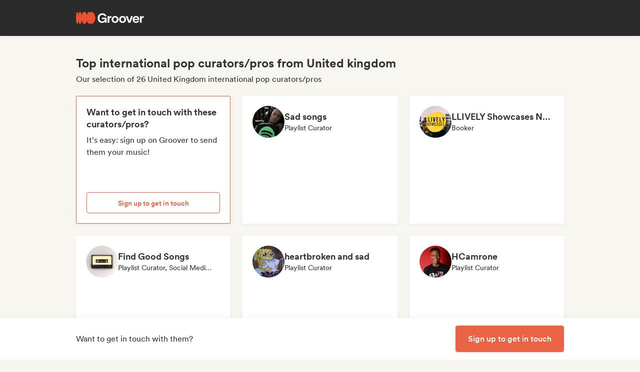

--- FILE ---
content_type: text/html;charset=utf-8
request_url: https://groover.co/en/influencer/list/tags/international-pop/united-kingdom/
body_size: 60546
content:
<!DOCTYPE html><html  lang="en-US" dir="ltr" class="" style=""><head><meta charset="UTF-8">
<meta name="viewport" content="width=device-width, initial-scale=1">
<script nonce="GJQf0uWBxsTkDf3WZ5TrNOT2" type="importmap">{"imports":{"#entry":"https://cdn-prod.groover.co/_nuxt/entry.DBcNx3Cq.js"}}</script>
<title>Top international pop curators&#x2F;pros from United kingdom</title>
<link nonce="GJQf0uWBxsTkDf3WZ5TrNOT2" href="https://cdn-prod.groover.co" rel="preconnect" crossorigin="anonymous">
<style nonce="GJQf0uWBxsTkDf3WZ5TrNOT2">*,:after,:before{--tw-border-spacing-x:0;--tw-border-spacing-y:0;--tw-translate-x:0;--tw-translate-y:0;--tw-rotate:0;--tw-skew-x:0;--tw-skew-y:0;--tw-scale-x:1;--tw-scale-y:1;--tw-pan-x: ;--tw-pan-y: ;--tw-pinch-zoom: ;--tw-scroll-snap-strictness:proximity;--tw-gradient-from-position: ;--tw-gradient-via-position: ;--tw-gradient-to-position: ;--tw-ordinal: ;--tw-slashed-zero: ;--tw-numeric-figure: ;--tw-numeric-spacing: ;--tw-numeric-fraction: ;--tw-ring-inset: ;--tw-ring-offset-width:0px;--tw-ring-offset-color:#528bdd;--tw-ring-color:rgba(82,139,221,.5);--tw-ring-offset-shadow:0 0 #0000;--tw-ring-shadow:0 0 #0000;--tw-shadow:0 0 #0000;--tw-shadow-colored:0 0 #0000;--tw-blur: ;--tw-brightness: ;--tw-contrast: ;--tw-grayscale: ;--tw-hue-rotate: ;--tw-invert: ;--tw-saturate: ;--tw-sepia: ;--tw-drop-shadow: ;--tw-backdrop-blur: ;--tw-backdrop-brightness: ;--tw-backdrop-contrast: ;--tw-backdrop-grayscale: ;--tw-backdrop-hue-rotate: ;--tw-backdrop-invert: ;--tw-backdrop-opacity: ;--tw-backdrop-saturate: ;--tw-backdrop-sepia: ;--tw-contain-size: ;--tw-contain-layout: ;--tw-contain-paint: ;--tw-contain-style: }::backdrop{--tw-border-spacing-x:0;--tw-border-spacing-y:0;--tw-translate-x:0;--tw-translate-y:0;--tw-rotate:0;--tw-skew-x:0;--tw-skew-y:0;--tw-scale-x:1;--tw-scale-y:1;--tw-pan-x: ;--tw-pan-y: ;--tw-pinch-zoom: ;--tw-scroll-snap-strictness:proximity;--tw-gradient-from-position: ;--tw-gradient-via-position: ;--tw-gradient-to-position: ;--tw-ordinal: ;--tw-slashed-zero: ;--tw-numeric-figure: ;--tw-numeric-spacing: ;--tw-numeric-fraction: ;--tw-ring-inset: ;--tw-ring-offset-width:0px;--tw-ring-offset-color:#528bdd;--tw-ring-color:rgba(82,139,221,.5);--tw-ring-offset-shadow:0 0 #0000;--tw-ring-shadow:0 0 #0000;--tw-shadow:0 0 #0000;--tw-shadow-colored:0 0 #0000;--tw-blur: ;--tw-brightness: ;--tw-contrast: ;--tw-grayscale: ;--tw-hue-rotate: ;--tw-invert: ;--tw-saturate: ;--tw-sepia: ;--tw-drop-shadow: ;--tw-backdrop-blur: ;--tw-backdrop-brightness: ;--tw-backdrop-contrast: ;--tw-backdrop-grayscale: ;--tw-backdrop-hue-rotate: ;--tw-backdrop-invert: ;--tw-backdrop-opacity: ;--tw-backdrop-saturate: ;--tw-backdrop-sepia: ;--tw-contain-size: ;--tw-contain-layout: ;--tw-contain-paint: ;--tw-contain-style: }*,:after,:before{border:0 solid #dedede;box-sizing:border-box}:after,:before{--tw-content:""}:host,html{line-height:1.5;-webkit-text-size-adjust:100%;font-family:Circular,"system-ui",-apple-system,BlinkMacSystemFont,Segoe UI,Roboto,Helvetica Neue,Arial,Noto Sans,sans-serif,Apple Color Emoji,Segoe UI Emoji,Segoe UI Symbol,Noto Color Emoji;font-feature-settings:normal;font-variation-settings:normal;-moz-tab-size:4;-o-tab-size:4;tab-size:4;-webkit-tap-highlight-color:transparent}body{line-height:inherit;margin:0}hr{border-top-width:1px;color:inherit;height:0}abbr:where([title]){-webkit-text-decoration:underline dotted;text-decoration:underline dotted}h1,h2,h3,h4,h5,h6{font-size:inherit;font-weight:inherit}a{color:inherit;text-decoration:inherit}b,strong{font-weight:bolder}code,kbd,pre,samp{font-family:ui-monospace,SFMono-Regular,Menlo,Monaco,Consolas,Liberation Mono,Courier New,monospace;font-feature-settings:normal;font-size:1em;font-variation-settings:normal}small{font-size:80%}sub,sup{font-size:75%;line-height:0;position:relative;vertical-align:baseline}sub{bottom:-.25em}sup{top:-.5em}table{border-collapse:collapse;border-color:inherit;text-indent:0}button,input,optgroup,select,textarea{color:inherit;font-family:inherit;font-feature-settings:inherit;font-size:100%;font-variation-settings:inherit;font-weight:inherit;letter-spacing:inherit;line-height:inherit;margin:0;padding:0}button,select{text-transform:none}button,input:where([type=button]),input:where([type=reset]),input:where([type=submit]){-webkit-appearance:button;background-color:transparent;background-image:none}:-moz-focusring{outline:auto}:-moz-ui-invalid{box-shadow:none}progress{vertical-align:baseline}::-webkit-inner-spin-button,::-webkit-outer-spin-button{height:auto}[type=search]{-webkit-appearance:textfield;outline-offset:-2px}::-webkit-search-decoration{-webkit-appearance:none}::-webkit-file-upload-button{-webkit-appearance:button;font:inherit}summary{display:list-item}blockquote,dd,dl,figure,h1,h2,h3,h4,h5,h6,hr,p,pre{margin:0}fieldset{margin:0}fieldset,legend{padding:0}menu,ol,ul{list-style:none;margin:0;padding:0}dialog{padding:0}textarea{resize:vertical}input::-moz-placeholder,textarea::-moz-placeholder{color:#9ca3af;opacity:1}input::placeholder,textarea::placeholder{color:#9ca3af;opacity:1}[role=button],button{cursor:pointer}:disabled{cursor:default}audio,canvas,embed,iframe,img,object,svg,video{display:block;vertical-align:middle}img,video{height:auto;max-width:100%}[hidden]:where(:not([hidden=until-found])){display:none}.tw-text-h1{font-family:neue-haas-display,Circular,"system-ui",-apple-system,BlinkMacSystemFont,Segoe UI,Roboto,Helvetica Neue,Arial,Noto Sans,sans-serif,Apple Color Emoji,Segoe UI Emoji,Segoe UI Symbol,Noto Color Emoji;font-size:3.75rem;font-weight:900;line-height:4.5rem}@media (max-width:767px){.tw-text-h1{font-size:3rem;line-height:3.5rem}}.tw-text-h2{font-family:neue-haas-display,Circular,"system-ui",-apple-system,BlinkMacSystemFont,Segoe UI,Roboto,Helvetica Neue,Arial,Noto Sans,sans-serif,Apple Color Emoji,Segoe UI Emoji,Segoe UI Symbol,Noto Color Emoji;font-size:3rem;font-weight:900;line-height:3.5rem}@media (max-width:767px){.tw-text-h2{font-size:2.25rem;line-height:3rem}}.tw-text-h3{font-family:neue-haas-display,Circular,"system-ui",-apple-system,BlinkMacSystemFont,Segoe UI,Roboto,Helvetica Neue,Arial,Noto Sans,sans-serif,Apple Color Emoji,Segoe UI Emoji,Segoe UI Symbol,Noto Color Emoji;font-size:2.25rem;font-weight:900;line-height:3rem}@media (max-width:767px){.tw-text-h3{font-size:1.75rem;line-height:2rem}}.tw-text-h4{font-family:neue-haas-display,Circular,"system-ui",-apple-system,BlinkMacSystemFont,Segoe UI,Roboto,Helvetica Neue,Arial,Noto Sans,sans-serif,Apple Color Emoji,Segoe UI Emoji,Segoe UI Symbol,Noto Color Emoji;font-size:1.75rem;font-weight:900;line-height:2rem}@media (max-width:767px){.tw-text-h4{font-size:1.5rem}}.tw-text-h5{font-family:neue-haas-display,Circular,"system-ui",-apple-system,BlinkMacSystemFont,Segoe UI,Roboto,Helvetica Neue,Arial,Noto Sans,sans-serif,Apple Color Emoji,Segoe UI Emoji,Segoe UI Symbol,Noto Color Emoji;font-size:1.5rem;font-weight:900;line-height:2rem}@media (max-width:767px){.tw-text-h5{font-size:1.25rem}}.tw-text-h6{font-family:neue-haas-display,Circular,"system-ui",-apple-system,BlinkMacSystemFont,Segoe UI,Roboto,Helvetica Neue,Arial,Noto Sans,sans-serif,Apple Color Emoji,Segoe UI Emoji,Segoe UI Symbol,Noto Color Emoji;font-size:1.25rem;font-weight:900;line-height:1.5rem}.tw-text-body{font-size:1rem;line-height:1.5rem}.tw-text-body-lg{font-size:1.125rem;line-height:1.5rem}.tw-text-body-sm{font-size:.875rem;line-height:1.25rem}.tw-text-body-xs{font-size:.8125rem;line-height:1.25rem}.tw-text-form-error{color:#eb4452;font-size:.875rem;font-weight:500;line-height:1.25rem}.tw-sr-only{height:1px;margin:-1px;overflow:hidden;padding:0;position:absolute;width:1px;clip:rect(0,0,0,0);border-width:0;white-space:nowrap}.\!tw-pointer-events-none{pointer-events:none!important}.tw-pointer-events-none{pointer-events:none}.tw-pointer-events-auto{pointer-events:auto}.tw-static{position:static}.tw-fixed{position:fixed}.tw-absolute{position:absolute}.tw-relative{position:relative}.tw-sticky{position:sticky}.tw-inset-0,.tw-inset-zero{inset:0}.tw-inset-y-zero{bottom:0;top:0}.\!tw-top-1\/2{top:50%!important}.\!tw-top-\[calc\(50\%-2px\)\]{top:calc(50% - 2px)!important}.-tw-bottom-2{bottom:-8px}.-tw-bottom-4{bottom:-16px}.-tw-bottom-\[6px\]{bottom:-6px}.-tw-left-md{left:-12px}.-tw-left-px{left:-1px}.-tw-left-sm{left:-8px}.-tw-right-\[100px\]{right:-100px}.-tw-right-\[10px\]{right:-10px}.-tw-right-\[6px\]{right:-6px}.-tw-top-1{top:-4px}.-tw-top-2{top:-8px}.-tw-top-4{top:-16px}.-tw-top-md{top:-12px}.-tw-top-xl{top:-20px}.tw--bottom-12{bottom:-48px}.tw--left-12{left:-48px}.tw--right-12{right:-48px}.tw--right-20{right:-80px}.tw-bottom-0{bottom:0}.tw-bottom-1{bottom:4px}.tw-bottom-10{bottom:40px}.tw-bottom-20{bottom:80px}.tw-bottom-4{bottom:16px}.tw-bottom-5{bottom:20px}.tw-bottom-6{bottom:24px}.tw-bottom-7xl{bottom:80px}.tw-bottom-\[calc\(50\%-6px\)\]{bottom:calc(50% - 6px)}.tw-bottom-\[unset\]{bottom:unset}.tw-bottom-full{bottom:100%}.tw-bottom-lg{bottom:16px}.tw-bottom-zero{bottom:0}.tw-left-0{left:0}.tw-left-1\/2{left:50%}.tw-left-2{left:8px}.tw-left-3{left:12px}.tw-left-4{left:16px}.tw-left-5{left:20px}.tw-left-6{left:24px}.tw-left-\[calc\(50\%-\(107px\/2\)\)\]{left:calc(50% - 53.5px)}.tw-left-\[calc\(50\%-\(160px\/2\)\)\]{left:calc(50% - 80px)}.tw-left-lg{left:16px}.tw-left-zero{left:0}.tw-right-0{right:0}.tw-right-3{right:12px}.tw-right-4{right:16px}.tw-right-5{right:20px}.tw-right-\[1px\]{right:1px}.tw-right-\[calc\(100\%\+12px\)\]{right:calc(100% + 12px)}.tw-right-\[unset\]{right:unset}.tw-right-\[var\(--grid-pad-adjust\)\]{right:var(--grid-pad-adjust)}.tw-right-full{right:100%}.tw-right-lg{right:16px}.tw-right-md{right:12px}.tw-right-zero{right:0}.tw-top-0{top:0}.tw-top-1{top:4px}.tw-top-1\/2{top:50%}.tw-top-10{top:40px}.tw-top-14{top:56px}.tw-top-15{top:60px}.tw-top-2{top:8px}.tw-top-3{top:12px}.tw-top-4{top:16px}.tw-top-5{top:20px}.tw-top-6{top:24px}.tw-top-8{top:32px}.tw-top-\[13px\]{top:13px}.tw-top-\[140px\]{top:140px}.tw-top-\[1px\]{top:1px}.tw-top-\[42px\]{top:42px}.tw-top-\[52px\]{top:52px}.tw-top-\[68px\]{top:68px}.tw-top-\[82px\]{top:82px}.tw-top-\[calc\(-107px\/2\)\]{top:-53.5px}.tw-top-\[calc\(100\%\+1px\)\]{top:calc(100% + 1px)}.tw-top-\[calc\(100\%\+8px\)\]{top:calc(100% + 8px)}.tw-top-\[calc\(50\%-2px\)\]{top:calc(50% - 2px)}.tw-top-\[calc\(50\%-4px\)\]{top:calc(50% - 4px)}.tw-top-\[calc\(50\%-6px\)\]{top:calc(50% - 6px)}.tw-top-\[calc\(var\(--navbarHeight\)-theme\(\'space\.4\'\)\)\]{top:calc(var(--navbarHeight) - 16px)}.tw-top-\[unset\]{top:unset}.tw-top-full{top:100%}.tw-top-zero{top:0}.\!tw-z-0{z-index:0!important}.-tw-z-10{z-index:-10}.tw-z-0{z-index:0}.tw-z-10{z-index:10}.tw-z-20{z-index:20}.tw-z-30{z-index:30}.tw-z-40{z-index:40}.tw-z-50{z-index:50}.tw-z-\[-1\]{z-index:-1}.tw-z-\[1000001\]{z-index:1000001}.tw-z-\[10000\]{z-index:10000}.tw-z-\[10001\]{z-index:10001}.tw-z-\[10050\]{z-index:10050}.tw-z-\[1\]{z-index:1}.tw-z-\[4\]{z-index:4}.tw-z-\[60\]{z-index:60}.tw-z-\[999999\]{z-index:999999}.tw-z-\[99999\]{z-index:99999}.tw-z-\[999\]{z-index:999}.tw-order-1{order:1}.tw-order-2{order:2}.tw-order-3{order:3}.tw-order-4{order:4}.tw-col-span-1{grid-column:span 1/span 1}.tw-col-span-12{grid-column:span 12/span 12}.tw-col-span-2{grid-column:span 2/span 2}.tw-col-span-5{grid-column:span 5/span 5}.tw-col-span-7{grid-column:span 7/span 7}.tw-col-start-2{grid-column-start:2}.tw-row-start-1{grid-row-start:1}.tw--m-5{margin:-20px}.tw-m-0{margin:0}.tw-m-1{margin:4px}.tw-m-2{margin:8px}.tw-m-4{margin:16px}.tw-m-5{margin:20px}.tw-m-6{margin:24px}.tw-m-auto{margin:auto}.\!tw-mx-0{margin-left:0!important;margin-right:0!important}.\!tw-my-0{margin-bottom:0!important;margin-top:0!important}.-tw-mx-2{margin-left:-8px;margin-right:-8px}.-tw-mx-4{margin-left:-16px;margin-right:-16px}.-tw-mx-6{margin-left:-24px;margin-right:-24px}.-tw-mx-lg{margin-left:-16px;margin-right:-16px}.tw--mx-10{margin-left:-40px;margin-right:-40px}.tw--mx-2{margin-left:-8px;margin-right:-8px}.tw--mx-2xl{margin-left:-24px;margin-right:-24px}.tw--mx-4{margin-left:-16px;margin-right:-16px}.tw--my-2{margin-bottom:-8px;margin-top:-8px}.tw--my-xl{margin-bottom:-20px;margin-top:-20px}.tw-mx-0{margin-left:0;margin-right:0}.tw-mx-1{margin-left:4px;margin-right:4px}.tw-mx-2{margin-left:8px;margin-right:8px}.tw-mx-3{margin-left:12px;margin-right:12px}.tw-mx-4{margin-left:16px;margin-right:16px}.tw-mx-6{margin-left:24px;margin-right:24px}.tw-mx-\[3px\]{margin-left:3px;margin-right:3px}.tw-mx-auto{margin-left:auto;margin-right:auto}.tw-mx-lg{margin-left:16px;margin-right:16px}.tw-mx-xl{margin-left:20px;margin-right:20px}.tw-mx-zero{margin-left:0;margin-right:0}.tw-my-0{margin-bottom:0;margin-top:0}.tw-my-10{margin-bottom:40px;margin-top:40px}.tw-my-2{margin-bottom:8px;margin-top:8px}.tw-my-20{margin-bottom:80px;margin-top:80px}.tw-my-2xl{margin-bottom:24px;margin-top:24px}.tw-my-2xs{margin-bottom:4px;margin-top:4px}.tw-my-3{margin-bottom:12px;margin-top:12px}.tw-my-4{margin-bottom:16px;margin-top:16px}.tw-my-5{margin-bottom:20px;margin-top:20px}.tw-my-5xl{margin-bottom:48px;margin-top:48px}.tw-my-6{margin-bottom:24px;margin-top:24px}.tw-my-8{margin-bottom:32px;margin-top:32px}.tw-my-auto{margin-bottom:auto;margin-top:auto}.tw-my-sm{margin-bottom:8px;margin-top:8px}.\!tw-mb-0{margin-bottom:0!important}.\!tw-ml-0{margin-left:0!important}.\!tw-mt-14{margin-top:56px!important}.-tw-mb-4{margin-bottom:-16px}.-tw-mr-2{margin-right:-8px}.-tw-mt-1{margin-top:-4px}.-tw-mt-12{margin-top:-48px}.-tw-mt-2{margin-top:-8px}.-tw-mt-2xs{margin-top:-4px}.-tw-mt-\[10px\]{margin-top:-10px}.tw--mb-1{margin-bottom:-4px}.tw--mb-3{margin-bottom:-12px}.tw--ml-1{margin-left:-4px}.tw--ml-2{margin-left:-8px}.tw--ml-2xs{margin-left:-4px}.tw--mt-2{margin-top:-8px}.tw-mb-0{margin-bottom:0}.tw-mb-1{margin-bottom:4px}.tw-mb-10{margin-bottom:40px}.tw-mb-12{margin-bottom:48px}.tw-mb-16{margin-bottom:64px}.tw-mb-2{margin-bottom:8px}.tw-mb-20{margin-bottom:80px}.tw-mb-24{margin-bottom:96px}.tw-mb-2xl{margin-bottom:24px}.tw-mb-2xs{margin-bottom:4px}.tw-mb-3{margin-bottom:12px}.tw-mb-32{margin-bottom:126px}.tw-mb-3xl{margin-bottom:32px}.tw-mb-4{margin-bottom:16px}.tw-mb-40{margin-bottom:160px}.tw-mb-48{margin-bottom:192px}.tw-mb-4xl{margin-bottom:40px}.tw-mb-5{margin-bottom:20px}.tw-mb-6{margin-bottom:24px}.tw-mb-6xl{margin-bottom:64px}.tw-mb-8{margin-bottom:32px}.tw-mb-8xl{margin-bottom:120px}.tw-mb-\[108px\]{margin-bottom:108px}.tw-mb-\[6px\]{margin-bottom:6px}.tw-mb-\[85px\]{margin-bottom:85px}.tw-mb-auto{margin-bottom:auto}.tw-mb-lg{margin-bottom:16px}.tw-mb-md{margin-bottom:12px}.tw-mb-px{margin-bottom:1px}.tw-mb-sm{margin-bottom:8px}.tw-mb-xl{margin-bottom:20px}.tw-ml-0{margin-left:0}.tw-ml-1{margin-left:4px}.tw-ml-12{margin-left:48px}.tw-ml-16{margin-left:64px}.tw-ml-2{margin-left:8px}.tw-ml-2xs{margin-left:4px}.tw-ml-3{margin-left:12px}.tw-ml-3xl{margin-left:32px}.tw-ml-3xs{margin-left:2px}.tw-ml-4{margin-left:16px}.tw-ml-5{margin-left:20px}.tw-ml-6{margin-left:24px}.tw-ml-8{margin-left:32px}.tw-ml-\[2px\]{margin-left:2px}.tw-ml-\[6px\]{margin-left:6px}.tw-ml-auto{margin-left:auto}.tw-ml-lg{margin-left:16px}.tw-ml-md{margin-left:12px}.tw-ml-sm{margin-left:8px}.tw-ml-xs{margin-left:6px}.tw-mr-0{margin-right:0}.tw-mr-1{margin-right:4px}.tw-mr-10{margin-right:40px}.tw-mr-16{margin-right:64px}.tw-mr-2{margin-right:8px}.tw-mr-2xl{margin-right:24px}.tw-mr-2xs{margin-right:4px}.tw-mr-3{margin-right:12px}.tw-mr-3xs{margin-right:2px}.tw-mr-4{margin-right:16px}.tw-mr-4xl{margin-right:40px}.tw-mr-4xs{margin-right:1px}.tw-mr-5{margin-right:20px}.tw-mr-6{margin-right:24px}.tw-mr-\[6px\]{margin-right:6px}.tw-mr-auto{margin-right:auto}.tw-mr-lg{margin-right:16px}.tw-mr-px{margin-right:1px}.tw-mr-sm{margin-right:8px}.tw-mt-0{margin-top:0}.tw-mt-1{margin-top:4px}.tw-mt-10{margin-top:40px}.tw-mt-12{margin-top:48px}.tw-mt-14{margin-top:56px}.tw-mt-16{margin-top:64px}.tw-mt-2{margin-top:8px}.tw-mt-20{margin-top:80px}.tw-mt-2xl{margin-top:24px}.tw-mt-2xs{margin-top:4px}.tw-mt-3{margin-top:12px}.tw-mt-32{margin-top:126px}.tw-mt-3xl{margin-top:32px}.tw-mt-3xs{margin-top:2px}.tw-mt-4{margin-top:16px}.tw-mt-4xl{margin-top:40px}.tw-mt-5{margin-top:20px}.tw-mt-5xl{margin-top:48px}.tw-mt-6{margin-top:24px}.tw-mt-6xl{margin-top:64px}.tw-mt-8{margin-top:32px}.tw-mt-\[10px\]{margin-top:10px}.tw-mt-\[28px\]{margin-top:28px}.tw-mt-\[2px\]{margin-top:2px}.tw-mt-\[56px\]{margin-top:56px}.tw-mt-auto{margin-top:auto}.tw-mt-lg{margin-top:16px}.tw-mt-md{margin-top:12px}.tw-mt-px{margin-top:1px}.tw-mt-sm{margin-top:8px}.tw-mt-xl{margin-top:20px}.tw-mt-xs{margin-top:6px}.tw-box-border{box-sizing:border-box}.tw-line-clamp-1{-webkit-line-clamp:1}.tw-line-clamp-1,.tw-line-clamp-2{display:-webkit-box;overflow:hidden;-webkit-box-orient:vertical}.tw-line-clamp-2{-webkit-line-clamp:2}.tw-line-clamp-3{display:-webkit-box;overflow:hidden;-webkit-box-orient:vertical;-webkit-line-clamp:3}.tw-block{display:block}.tw-inline-block{display:inline-block}.tw-inline{display:inline}.\!tw-flex{display:flex!important}.tw-flex{display:flex}.tw-inline-flex{display:inline-flex}.\!tw-grid{display:grid!important}.tw-grid{display:grid}.\!tw-hidden{display:none!important}.tw-hidden{display:none}.tw-aspect-\[9\/16\]{aspect-ratio:9/16}.tw-aspect-square{aspect-ratio:1/1}.\!tw-size-4xl{height:40px!important;width:40px!important}.tw-size-0{height:0;width:0}.tw-size-10{height:40px;width:40px}.tw-size-12{height:48px;width:48px}.tw-size-14{height:56px;width:56px}.tw-size-15{height:60px;width:60px}.tw-size-16{height:64px;width:64px}.tw-size-20{height:80px;width:80px}.tw-size-2xl{height:24px;width:24px}.tw-size-3{height:12px;width:12px}.tw-size-3xl{height:32px;width:32px}.tw-size-4{height:16px;width:16px}.tw-size-40{height:160px;width:160px}.tw-size-4xl{height:40px;width:40px}.tw-size-5{height:20px;width:20px}.tw-size-6{height:24px;width:24px}.tw-size-8{height:32px;width:32px}.tw-size-\[120px\]{height:120px;width:120px}.tw-size-\[180px\]{height:180px;width:180px}.tw-size-\[18px\]{height:18px;width:18px}.tw-size-\[36px\]{height:36px;width:36px}.tw-size-\[42px\]{height:42px;width:42px}.tw-size-\[56px\]{height:56px;width:56px}.tw-size-\[72px\]{height:72px;width:72px}.tw-size-\[76px\]{height:76px;width:76px}.tw-size-\[clamp\(95px\,20\%\,130px\)\]{height:clamp(95px,20%,130px);width:clamp(95px,20%,130px)}.tw-size-full{height:100%;width:100%}.tw-size-lg{height:16px;width:16px}.tw-size-md{height:12px;width:12px}.tw-size-sm{height:8px;width:8px}.tw-size-xl{height:20px;width:20px}.\!tw-h-20{height:80px!important}.\!tw-h-\[240px\]{height:240px!important}.\!tw-h-\[247px\]{height:247px!important}.\!tw-h-auto{height:auto!important}.tw-h-0{height:0}.tw-h-1{height:4px}.tw-h-10{height:40px}.tw-h-10xl{height:256px}.tw-h-12{height:48px}.tw-h-14{height:56px}.tw-h-15{height:60px}.tw-h-16{height:64px}.tw-h-18{height:72px}.tw-h-2{height:8px}.tw-h-20{height:80px}.tw-h-24{height:96px}.tw-h-2xl{height:24px}.tw-h-3{height:12px}.tw-h-32{height:126px}.tw-h-3xl{height:32px}.tw-h-3xs{height:2px}.tw-h-4{height:16px}.tw-h-40{height:160px}.tw-h-48{height:192px}.tw-h-4xl{height:40px}.tw-h-4xs{height:1px}.tw-h-5{height:20px}.tw-h-5xl{height:48px}.tw-h-6{height:24px}.tw-h-64{height:256px}.tw-h-7xl{height:80px}.tw-h-8{height:32px}.tw-h-8xl{height:120px}.tw-h-\[107px\]{height:107px}.tw-h-\[113px\]{height:113px}.tw-h-\[120px\]{height:120px}.tw-h-\[141px\]{height:141px}.tw-h-\[14px\]{height:14px}.tw-h-\[150px\]{height:150px}.tw-h-\[176px\]{height:176px}.tw-h-\[18px\]{height:18px}.tw-h-\[194px\]{height:194px}.tw-h-\[19px\]{height:19px}.tw-h-\[1px\]{height:1px}.tw-h-\[21px\]{height:21px}.tw-h-\[22px\]{height:22px}.tw-h-\[28px\]{height:28px}.tw-h-\[2px\]{height:2px}.tw-h-\[34px\]{height:34px}.tw-h-\[350px\]{height:350px}.tw-h-\[36px\]{height:36px}.tw-h-\[41px\]{height:41px}.tw-h-\[42px\]{height:42px}.tw-h-\[43px\]{height:43px}.tw-h-\[51px\]{height:51px}.tw-h-\[55px\]{height:55px}.tw-h-\[56px\]{height:56px}.tw-h-\[58px\]{height:58px}.tw-h-\[5px\]{height:5px}.tw-h-\[62px\]{height:62px}.tw-h-\[76px\]{height:76px}.tw-h-\[78px\]{height:78px}.tw-h-\[82px\]{height:82px}.tw-h-\[83px\]{height:83px}.tw-h-\[84px\]{height:84px}.tw-h-\[86px\]{height:86px}.tw-h-\[calc\(100\%-2px\)\]{height:calc(100% - 2px)}.tw-h-\[calc\(100\%-48px\)\]{height:calc(100% - 48px)}.tw-h-\[calc\(100vh-332px\)\]{height:calc(100vh - 332px)}.tw-h-\[calc\(100vh-60px\)\]{height:calc(100vh - 60px)}.tw-h-\[calc\(100vh-var\(--navbarHeight\)\)\]{height:calc(100vh - var(--navbarHeight))}.tw-h-\[var\(--cardWidth\)\]{height:var(--cardWidth)}.tw-h-auto{height:auto}.tw-h-dvh{height:100dvh}.tw-h-full{height:100%}.tw-h-lg{height:16px}.tw-h-px{height:1px}.tw-h-screen{height:100vh}.tw-h-xl{height:20px}.tw-max-h-10{max-height:40px}.tw-max-h-12{max-height:48px}.tw-max-h-20{max-height:80px}.tw-max-h-6{max-height:24px}.tw-max-h-\[140px\]{max-height:140px}.tw-max-h-\[200px\]{max-height:200px}.tw-max-h-\[240px\]{max-height:240px}.tw-max-h-\[247px\]{max-height:247px}.tw-max-h-\[256px\]{max-height:256px}.tw-max-h-\[320px\]{max-height:320px}.tw-max-h-\[34px\]{max-height:34px}.tw-max-h-\[398px\]{max-height:398px}.tw-max-h-\[50vh\]{max-height:50vh}.tw-max-h-\[52px\]{max-height:52px}.tw-max-h-\[56px\]{max-height:56px}.tw-max-h-\[81px\]{max-height:81px}.tw-max-h-\[90\%\]{max-height:90%}.tw-max-h-\[calc\(100vh-84px\)\]{max-height:calc(100vh - 84px)}.tw-max-h-\[calc\(100vh-theme\(\'space\.10\'\)\)\]{max-height:calc(100vh - 40px)}.tw-max-h-\[calc\(65vh-var\(--navbarHeight\)-\(theme\(\'space\.6\'\)\*4\)\)\]{max-height:calc(65vh - var(--navbarHeight) - 96px)}.tw-max-h-full{max-height:100%}.tw-min-h-14{min-height:56px}.tw-min-h-15{min-height:60px}.tw-min-h-32{min-height:126px}.tw-min-h-64{min-height:256px}.tw-min-h-8{min-height:32px}.tw-min-h-\[113px\]{min-height:113px}.tw-min-h-\[16px\]{min-height:16px}.tw-min-h-\[196px\]{min-height:196px}.tw-min-h-\[200px\]{min-height:200px}.tw-min-h-\[20px\]{min-height:20px}.tw-min-h-\[24px\]{min-height:24px}.tw-min-h-\[250px\]{min-height:250px}.tw-min-h-\[280px\]{min-height:280px}.tw-min-h-\[32px\]{min-height:32px}.tw-min-h-\[42px\]{min-height:42px}.tw-min-h-\[50px\]{min-height:50px}.tw-min-h-\[512px\]{min-height:512px}.tw-min-h-\[80px\]{min-height:80px}.tw-min-h-\[88px\]{min-height:88px}.tw-min-h-\[theme\(\'space\.16\'\)\]{min-height:64px}.tw-min-h-\[theme\(\'space\.4\'\)\]{min-height:16px}.tw-min-h-\[theme\(\'space\.5\'\)\]{min-height:20px}.tw-min-h-\[theme\(\'space\.6\'\)\]{min-height:24px}.tw-min-h-dvh{min-height:100dvh}.tw-min-h-full{min-height:100%}.tw-min-h-screen{min-height:100vh}.tw-min-h-xl{min-height:20px}.\!tw-w-10{width:40px!important}.\!tw-w-6{width:24px!important}.\!tw-w-\[113px\]{width:113px!important}.\!tw-w-auto{width:auto!important}.\!tw-w-full{width:100%!important}.tw-w-0{width:0}.tw-w-1{width:4px}.tw-w-1\/2{width:50%}.tw-w-10{width:40px}.tw-w-12{width:48px}.tw-w-14{width:56px}.tw-w-16{width:64px}.tw-w-18{width:72px}.tw-w-2{width:8px}.tw-w-2\/3{width:66.666667%}.tw-w-20{width:80px}.tw-w-24{width:96px}.tw-w-2xl{width:24px}.tw-w-3{width:12px}.tw-w-32{width:126px}.tw-w-3xl{width:32px}.tw-w-4{width:16px}.tw-w-4\/5{width:80%}.tw-w-40{width:160px}.tw-w-48{width:192px}.tw-w-5{width:20px}.tw-w-5xl{width:48px}.tw-w-6{width:24px}.tw-w-64{width:256px}.tw-w-7xl{width:80px}.tw-w-8{width:32px}.tw-w-9\/12{width:75%}.tw-w-\[100px\]{width:100px}.tw-w-\[106px\]{width:106px}.tw-w-\[107px\]{width:107px}.tw-w-\[112px\]{width:112px}.tw-w-\[113px\]{width:113px}.tw-w-\[120px\]{width:120px}.tw-w-\[132px\]{width:132px}.tw-w-\[150px\]{width:150px}.tw-w-\[1px\]{width:1px}.tw-w-\[200px\]{width:200px}.tw-w-\[272px\]{width:272px}.tw-w-\[2px\]{width:2px}.tw-w-\[300px\]{width:300px}.tw-w-\[30px\]{width:30px}.tw-w-\[320px\]{width:320px}.tw-w-\[34px\]{width:34px}.tw-w-\[364px\]{width:364px}.tw-w-\[80\%\]{width:80%}.tw-w-\[calc\(100\%\+2px\)\]{width:calc(100% + 2px)}.tw-w-\[calc\(100\%-32px\)\]{width:calc(100% - 32px)}.tw-w-\[calc\(100\%-80px\)\]{width:calc(100% - 80px)}.tw-w-\[unset\]{width:unset}.tw-w-\[var\(--cardWidth\)\]{width:var(--cardWidth)}.tw-w-auto{width:auto}.tw-w-full{width:100%}.tw-w-lg{width:16px}.tw-w-max{width:-moz-max-content;width:max-content}.tw-w-min{width:-moz-min-content;width:min-content}.tw-w-px{width:1px}.tw-w-screen{width:100vw}.tw-w-xl{width:20px}.\!tw-min-w-\[24px\]{min-width:24px!important}.\!tw-min-w-fit{min-width:-moz-fit-content!important;min-width:fit-content!important}.tw-min-w-0{min-width:0}.tw-min-w-2{min-width:8px}.tw-min-w-20{min-width:80px}.tw-min-w-24{min-width:96px}.tw-min-w-2xl{min-width:24px}.tw-min-w-3xl{min-width:32px}.tw-min-w-4xl{min-width:40px}.tw-min-w-72{min-width:320px}.tw-min-w-\[160px\]{min-width:160px}.tw-min-w-\[16px\]{min-width:16px}.tw-min-w-\[176px\]{min-width:176px}.tw-min-w-\[20px\]{min-width:20px}.tw-min-w-\[272px\]{min-width:272px}.tw-min-w-\[364px\]{min-width:364px}.tw-min-w-\[90px\]{min-width:90px}.tw-min-w-fit{min-width:-moz-fit-content;min-width:fit-content}.tw-min-w-full{min-width:100%}.\!tw-max-w-\[1200px\]{max-width:1200px!important}.\!tw-max-w-full{max-width:100%!important}.tw-max-w-2{max-width:8px}.tw-max-w-3xl{max-width:48rem}.tw-max-w-48{max-width:192px}.tw-max-w-64{max-width:256px}.tw-max-w-\[1200px\]{max-width:1200px}.tw-max-w-\[136px\]{max-width:136px}.tw-max-w-\[143px\]{max-width:143px}.tw-max-w-\[148px\]{max-width:148px}.tw-max-w-\[224px\]{max-width:224px}.tw-max-w-\[246px\]{max-width:246px}.tw-max-w-\[325px\]{max-width:325px}.tw-max-w-\[332px\]{max-width:332px}.tw-max-w-\[363px\]{max-width:363px}.tw-max-w-\[380px\]{max-width:380px}.tw-max-w-\[480px\]{max-width:480px}.tw-max-w-\[500px\]{max-width:500px}.tw-max-w-\[56px\]{max-width:56px}.tw-max-w-\[660px\]{max-width:660px}.tw-max-w-\[688px\]{max-width:688px}.tw-max-w-\[85\%\]{max-width:85%}.tw-max-w-\[86px\]{max-width:86px}.tw-max-w-\[calc\(100\%-100px\)\]{max-width:calc(100% - 100px)}.tw-max-w-\[calc\(100\%-56px-12px\)\]{max-width:calc(100% - 68px)}.tw-max-w-\[calc\(var\(--grid-8\)\)\]{max-width:calc(var(--grid-8))}.tw-max-w-\[var\(--page-width\)\]{max-width:var(--page-width)}.tw-max-w-full{max-width:100%}.tw-max-w-lg{max-width:32rem}.tw-max-w-max{max-width:-moz-max-content;max-width:max-content}.tw-max-w-md{max-width:28rem}.tw-max-w-xl{max-width:36rem}.tw-max-w-xs{max-width:20rem}.tw-flex-1{flex:1 1 0%}.tw-flex-\[0_0_calc\(33\%-10px\)\]{flex:0 0 calc(33% - 10px)}.tw-flex-auto{flex:1 1 auto}.tw-flex-none{flex:none}.tw-flex-shrink{flex-shrink:1}.tw-flex-shrink-0{flex-shrink:0}.tw-shrink{flex-shrink:1}.tw-shrink-0{flex-shrink:0}.tw-shrink-\[0\.1\]{flex-shrink:.1}.tw-flex-grow,.tw-grow{flex-grow:1}.tw-grow-0{flex-grow:0}.tw-origin-center{transform-origin:center}.tw-origin-left{transform-origin:left}.-tw-translate-x-1\/2{--tw-translate-x:-50%}.-tw-translate-x-1\/2,.-tw-translate-y-1\/2{transform:translate(var(--tw-translate-x),var(--tw-translate-y)) rotate(var(--tw-rotate)) skew(var(--tw-skew-x)) skewY(var(--tw-skew-y)) scaleX(var(--tw-scale-x)) scaleY(var(--tw-scale-y))}.-tw-translate-y-1\/2{--tw-translate-y:-50%}.-tw-translate-y-1\/4{--tw-translate-y:-25%}.-tw-translate-y-1\/4,.-tw-translate-y-2{transform:translate(var(--tw-translate-x),var(--tw-translate-y)) rotate(var(--tw-rotate)) skew(var(--tw-skew-x)) skewY(var(--tw-skew-y)) scaleX(var(--tw-scale-x)) scaleY(var(--tw-scale-y))}.-tw-translate-y-2{--tw-translate-y:-8px}.-tw-translate-y-\[37\.5\%\]{--tw-translate-y:-37.5%}.-tw-translate-y-\[37\.5\%\],.-tw-translate-y-full{transform:translate(var(--tw-translate-x),var(--tw-translate-y)) rotate(var(--tw-rotate)) skew(var(--tw-skew-x)) skewY(var(--tw-skew-y)) scaleX(var(--tw-scale-x)) scaleY(var(--tw-scale-y))}.-tw-translate-y-full{--tw-translate-y:-100%}.tw--translate-x-1\/2{--tw-translate-x:-50%}.tw--translate-x-10,.tw--translate-x-1\/2{transform:translate(var(--tw-translate-x),var(--tw-translate-y)) rotate(var(--tw-rotate)) skew(var(--tw-skew-x)) skewY(var(--tw-skew-y)) scaleX(var(--tw-scale-x)) scaleY(var(--tw-scale-y))}.tw--translate-x-10{--tw-translate-x:-40px}.tw--translate-y-1{--tw-translate-y:-4px}.tw--translate-y-1,.tw--translate-y-1\/2{transform:translate(var(--tw-translate-x),var(--tw-translate-y)) rotate(var(--tw-rotate)) skew(var(--tw-skew-x)) skewY(var(--tw-skew-y)) scaleX(var(--tw-scale-x)) scaleY(var(--tw-scale-y))}.tw--translate-y-1\/2{--tw-translate-y:-50%}.tw-translate-x-0{--tw-translate-x:0px}.tw-translate-x-0,.tw-translate-x-1\/2{transform:translate(var(--tw-translate-x),var(--tw-translate-y)) rotate(var(--tw-rotate)) skew(var(--tw-skew-x)) skewY(var(--tw-skew-y)) scaleX(var(--tw-scale-x)) scaleY(var(--tw-scale-y))}.tw-translate-x-1\/2{--tw-translate-x:50%}.tw-translate-x-1\/4{--tw-translate-x:25%}.tw-translate-x-1\/4,.tw-translate-y-0{transform:translate(var(--tw-translate-x),var(--tw-translate-y)) rotate(var(--tw-rotate)) skew(var(--tw-skew-x)) skewY(var(--tw-skew-y)) scaleX(var(--tw-scale-x)) scaleY(var(--tw-scale-y))}.tw-translate-y-0{--tw-translate-y:0px}.tw-translate-y-2{--tw-translate-y:8px}.tw-translate-y-2,.tw-translate-y-4{transform:translate(var(--tw-translate-x),var(--tw-translate-y)) rotate(var(--tw-rotate)) skew(var(--tw-skew-x)) skewY(var(--tw-skew-y)) scaleX(var(--tw-scale-x)) scaleY(var(--tw-scale-y))}.tw-translate-y-4{--tw-translate-y:16px}.tw-translate-y-5{--tw-translate-y:20px}.tw-translate-y-5,.tw-translate-y-8{transform:translate(var(--tw-translate-x),var(--tw-translate-y)) rotate(var(--tw-rotate)) skew(var(--tw-skew-x)) skewY(var(--tw-skew-y)) scaleX(var(--tw-scale-x)) scaleY(var(--tw-scale-y))}.tw-translate-y-8{--tw-translate-y:32px}.tw-translate-y-full{--tw-translate-y:100%}.tw-translate-y-full,.tw-translate-y-xl{transform:translate(var(--tw-translate-x),var(--tw-translate-y)) rotate(var(--tw-rotate)) skew(var(--tw-skew-x)) skewY(var(--tw-skew-y)) scaleX(var(--tw-scale-x)) scaleY(var(--tw-scale-y))}.tw-translate-y-xl{--tw-translate-y:20px}.\!tw-rotate-45{--tw-rotate:45deg!important;transform:translate(var(--tw-translate-x),var(--tw-translate-y)) rotate(var(--tw-rotate)) skew(var(--tw-skew-x)) skewY(var(--tw-skew-y)) scaleX(var(--tw-scale-x)) scaleY(var(--tw-scale-y))!important}.-tw-rotate-45{--tw-rotate:-45deg}.-tw-rotate-45,.-tw-rotate-6{transform:translate(var(--tw-translate-x),var(--tw-translate-y)) rotate(var(--tw-rotate)) skew(var(--tw-skew-x)) skewY(var(--tw-skew-y)) scaleX(var(--tw-scale-x)) scaleY(var(--tw-scale-y))}.-tw-rotate-6{--tw-rotate:-6deg}.tw-rotate-0{--tw-rotate:0deg}.tw-rotate-0,.tw-rotate-180{transform:translate(var(--tw-translate-x),var(--tw-translate-y)) rotate(var(--tw-rotate)) skew(var(--tw-skew-x)) skewY(var(--tw-skew-y)) scaleX(var(--tw-scale-x)) scaleY(var(--tw-scale-y))}.tw-rotate-180{--tw-rotate:180deg}.tw-rotate-45{--tw-rotate:45deg}.tw-rotate-45,.tw-rotate-\[135deg\]{transform:translate(var(--tw-translate-x),var(--tw-translate-y)) rotate(var(--tw-rotate)) skew(var(--tw-skew-x)) skewY(var(--tw-skew-y)) scaleX(var(--tw-scale-x)) scaleY(var(--tw-scale-y))}.tw-rotate-\[135deg\]{--tw-rotate:135deg}.-tw-scale-100{--tw-scale-x:-1;--tw-scale-y:-1}.-tw-scale-100,.tw-scale-100{transform:translate(var(--tw-translate-x),var(--tw-translate-y)) rotate(var(--tw-rotate)) skew(var(--tw-skew-x)) skewY(var(--tw-skew-y)) scaleX(var(--tw-scale-x)) scaleY(var(--tw-scale-y))}.tw-scale-100{--tw-scale-x:1;--tw-scale-y:1}.tw-scale-110{--tw-scale-x:1.1;--tw-scale-y:1.1}.tw-scale-110,.tw-scale-75{transform:translate(var(--tw-translate-x),var(--tw-translate-y)) rotate(var(--tw-rotate)) skew(var(--tw-skew-x)) skewY(var(--tw-skew-y)) scaleX(var(--tw-scale-x)) scaleY(var(--tw-scale-y))}.tw-scale-75{--tw-scale-x:.75;--tw-scale-y:.75}.tw-transform{transform:translate(var(--tw-translate-x),var(--tw-translate-y)) rotate(var(--tw-rotate)) skew(var(--tw-skew-x)) skewY(var(--tw-skew-y)) scaleX(var(--tw-scale-x)) scaleY(var(--tw-scale-y))}@keyframes tw-pulse{50%{opacity:.5}}.tw-animate-pulse{animation:tw-pulse 2s cubic-bezier(.4,0,.6,1) infinite}.\!tw-cursor-pointer{cursor:pointer!important}.tw-cursor-default{cursor:default}.tw-cursor-grab{cursor:grab}.tw-cursor-grabbing{cursor:grabbing}.tw-cursor-help{cursor:help}.tw-cursor-not-allowed{cursor:not-allowed}.tw-cursor-pointer{cursor:pointer}.tw-select-none{-webkit-user-select:none;-moz-user-select:none;user-select:none}.tw-resize-none{resize:none}.tw-resize-y{resize:vertical}.tw-scroll-mb-1{scroll-margin-bottom:4px}.tw-list-inside{list-style-position:inside}.tw-list-decimal{list-style-type:decimal}.tw-list-disc{list-style-type:disc}.tw-list-none{list-style-type:none}.tw-appearance-none{-webkit-appearance:none;-moz-appearance:none;appearance:none}.tw-grid-flow-col{grid-auto-flow:column}.tw-auto-rows-min{grid-auto-rows:min-content}.\!tw-grid-cols-1{grid-template-columns:repeat(1,minmax(0,1fr))!important}.tw-grid-cols-1{grid-template-columns:repeat(1,minmax(0,1fr))}.tw-grid-cols-12{grid-template-columns:repeat(12,minmax(0,1fr))}.tw-grid-cols-2{grid-template-columns:repeat(2,minmax(0,1fr))}.tw-grid-cols-3{grid-template-columns:repeat(3,minmax(0,1fr))}.tw-grid-cols-7{grid-template-columns:repeat(7,minmax(0,1fr))}.tw-grid-cols-\[16px_1fr\]{grid-template-columns:16px 1fr}.tw-grid-cols-\[1fr_143px\]{grid-template-columns:1fr 143px}.tw-grid-cols-\[1fr_auto\]{grid-template-columns:1fr auto}.tw-grid-cols-\[34px_1\.4fr_1fr\]{grid-template-columns:34px 1.4fr 1fr}.tw-grid-cols-\[34px_1\.5fr_0\.5fr_32px\]{grid-template-columns:34px 1.5fr .5fr 32px}.tw-grid-cols-\[34px_1\.5fr__0\.9fr_0\.9fr_32px\]{grid-template-columns:34px 1.5fr .9fr .9fr 32px}.tw-grid-cols-\[56px_1\.1fr_1\.5fr_1fr_1fr\]{grid-template-columns:56px 1.1fr 1.5fr 1fr 1fr}.tw-grid-cols-\[auto\]{grid-template-columns:auto}.tw-grid-cols-\[repeat\(auto-fit\,minmax\(82px\,auto\)\)\]{grid-template-columns:repeat(auto-fit,minmax(82px,auto))}.tw-grid-cols-\[theme\(\'space\.10\'\)_auto\]{grid-template-columns:40px auto}.tw-grid-cols-\[theme\(\'space\.5\'\)_auto\]{grid-template-columns:20px auto}.tw-grid-cols-subgrid{grid-template-columns:subgrid}.tw-grid-rows-\[16px\]{grid-template-rows:16px}.tw-grid-rows-\[1fr_1fr_1fr\]{grid-template-rows:1fr 1fr 1fr}.tw-grid-rows-\[auto_auto\]{grid-template-rows:auto auto}.tw-grid-rows-\[auto_auto_auto\]{grid-template-rows:auto auto auto}.\!tw-flex-row{flex-direction:row!important}.tw-flex-row{flex-direction:row}.tw-flex-row-reverse{flex-direction:row-reverse}.tw-flex-col{flex-direction:column}.tw-flex-col-reverse{flex-direction:column-reverse}.tw-flex-wrap{flex-wrap:wrap}.tw-flex-nowrap{flex-wrap:nowrap}.tw-place-items-start{place-items:start}.tw-content-center{align-content:center}.tw-content-start{align-content:flex-start}.tw-content-between{align-content:space-between}.tw-content-baseline{align-content:baseline}.tw-items-start{align-items:flex-start}.tw-items-end{align-items:flex-end}.\!tw-items-center{align-items:center!important}.tw-items-center{align-items:center}.tw-items-baseline{align-items:baseline}.tw-items-stretch{align-items:stretch}.\!tw-justify-start{justify-content:flex-start!important}.tw-justify-start{justify-content:flex-start}.tw-justify-end{justify-content:flex-end}.tw-justify-center{justify-content:center}.tw-justify-between{justify-content:space-between}.tw-justify-items-start{justify-items:start}.tw-justify-items-center{justify-items:center}.tw-gap-0{gap:0}.tw-gap-1{gap:4px}.tw-gap-10{gap:40px}.tw-gap-12{gap:48px}.tw-gap-14{gap:56px}.tw-gap-2{gap:8px}.tw-gap-2xl{gap:24px}.tw-gap-2xs{gap:4px}.tw-gap-3{gap:12px}.tw-gap-3xl{gap:32px}.tw-gap-3xs{gap:2px}.tw-gap-4{gap:16px}.tw-gap-4xl{gap:40px}.tw-gap-5{gap:20px}.tw-gap-5xl{gap:48px}.tw-gap-6{gap:24px}.tw-gap-8{gap:32px}.tw-gap-\[1px\]{gap:1px}.tw-gap-\[2px\]{gap:2px}.tw-gap-\[6px\]{gap:6px}.tw-gap-\[var\(--grid-gap\)\]{gap:var(--grid-gap)}.tw-gap-lg{gap:16px}.tw-gap-md{gap:12px}.tw-gap-sm{gap:8px}.tw-gap-xl{gap:20px}.tw-gap-xs{gap:6px}.\!tw-gap-y-1{row-gap:4px!important}.tw-gap-x-1{-moz-column-gap:4px;column-gap:4px}.tw-gap-x-2{-moz-column-gap:8px;column-gap:8px}.tw-gap-x-2xl{-moz-column-gap:24px;column-gap:24px}.tw-gap-x-2xs{-moz-column-gap:4px;column-gap:4px}.tw-gap-x-3{-moz-column-gap:12px;column-gap:12px}.tw-gap-x-3xl{-moz-column-gap:32px;column-gap:32px}.tw-gap-x-3xs{-moz-column-gap:2px;column-gap:2px}.tw-gap-x-4{-moz-column-gap:16px;column-gap:16px}.tw-gap-x-5{-moz-column-gap:20px;column-gap:20px}.tw-gap-x-6{-moz-column-gap:24px;column-gap:24px}.tw-gap-x-\[10px\]{-moz-column-gap:10px;column-gap:10px}.tw-gap-x-lg{-moz-column-gap:16px;column-gap:16px}.tw-gap-x-md{-moz-column-gap:12px;column-gap:12px}.tw-gap-x-sm{-moz-column-gap:8px;column-gap:8px}.tw-gap-x-xs{-moz-column-gap:6px;column-gap:6px}.tw-gap-y-1{row-gap:4px}.tw-gap-y-10{row-gap:40px}.tw-gap-y-2{row-gap:8px}.tw-gap-y-2xl{row-gap:24px}.tw-gap-y-2xs{row-gap:4px}.tw-gap-y-3{row-gap:12px}.tw-gap-y-3xs{row-gap:2px}.tw-gap-y-4{row-gap:16px}.tw-gap-y-5{row-gap:20px}.tw-gap-y-5xl{row-gap:48px}.tw-gap-y-6{row-gap:24px}.tw-gap-y-8{row-gap:32px}.tw-gap-y-\[1px\]{row-gap:1px}.tw-gap-y-\[2px\]{row-gap:2px}.tw-gap-y-lg{row-gap:16px}.tw-gap-y-md{row-gap:12px}.tw-gap-y-sm{row-gap:8px}.tw-gap-y-xl{row-gap:20px}.tw-gap-y-xs{row-gap:6px}.tw-space-x-1>:not([hidden])~:not([hidden]){--tw-space-x-reverse:0;margin-left:calc(4px*(1 - var(--tw-space-x-reverse)));margin-right:calc(4px*var(--tw-space-x-reverse))}.tw-space-x-2>:not([hidden])~:not([hidden]){--tw-space-x-reverse:0;margin-left:calc(8px*(1 - var(--tw-space-x-reverse)));margin-right:calc(8px*var(--tw-space-x-reverse))}.tw-space-x-2xs>:not([hidden])~:not([hidden]){--tw-space-x-reverse:0;margin-left:calc(4px*(1 - var(--tw-space-x-reverse)));margin-right:calc(4px*var(--tw-space-x-reverse))}.tw-space-x-3>:not([hidden])~:not([hidden]){--tw-space-x-reverse:0;margin-left:calc(12px*(1 - var(--tw-space-x-reverse)));margin-right:calc(12px*var(--tw-space-x-reverse))}.tw-space-x-4>:not([hidden])~:not([hidden]){--tw-space-x-reverse:0;margin-left:calc(16px*(1 - var(--tw-space-x-reverse)));margin-right:calc(16px*var(--tw-space-x-reverse))}.tw-space-x-6>:not([hidden])~:not([hidden]){--tw-space-x-reverse:0;margin-left:calc(24px*(1 - var(--tw-space-x-reverse)));margin-right:calc(24px*var(--tw-space-x-reverse))}.tw-space-x-md>:not([hidden])~:not([hidden]){--tw-space-x-reverse:0;margin-left:calc(12px*(1 - var(--tw-space-x-reverse)));margin-right:calc(12px*var(--tw-space-x-reverse))}.tw-space-x-sm>:not([hidden])~:not([hidden]){--tw-space-x-reverse:0;margin-left:calc(8px*(1 - var(--tw-space-x-reverse)));margin-right:calc(8px*var(--tw-space-x-reverse))}.tw-space-y-0>:not([hidden])~:not([hidden]){--tw-space-y-reverse:0;margin-bottom:calc(0px*var(--tw-space-y-reverse));margin-top:calc(0px*(1 - var(--tw-space-y-reverse)))}.tw-space-y-1>:not([hidden])~:not([hidden]){--tw-space-y-reverse:0;margin-bottom:calc(4px*var(--tw-space-y-reverse));margin-top:calc(4px*(1 - var(--tw-space-y-reverse)))}.tw-space-y-2>:not([hidden])~:not([hidden]){--tw-space-y-reverse:0;margin-bottom:calc(8px*var(--tw-space-y-reverse));margin-top:calc(8px*(1 - var(--tw-space-y-reverse)))}.tw-space-y-3>:not([hidden])~:not([hidden]){--tw-space-y-reverse:0;margin-bottom:calc(12px*var(--tw-space-y-reverse));margin-top:calc(12px*(1 - var(--tw-space-y-reverse)))}.tw-space-y-4>:not([hidden])~:not([hidden]){--tw-space-y-reverse:0;margin-bottom:calc(16px*var(--tw-space-y-reverse));margin-top:calc(16px*(1 - var(--tw-space-y-reverse)))}.tw-space-y-5>:not([hidden])~:not([hidden]){--tw-space-y-reverse:0;margin-bottom:calc(20px*var(--tw-space-y-reverse));margin-top:calc(20px*(1 - var(--tw-space-y-reverse)))}.tw-space-y-6>:not([hidden])~:not([hidden]){--tw-space-y-reverse:0;margin-bottom:calc(24px*var(--tw-space-y-reverse));margin-top:calc(24px*(1 - var(--tw-space-y-reverse)))}.tw-space-y-lg>:not([hidden])~:not([hidden]){--tw-space-y-reverse:0;margin-bottom:calc(16px*var(--tw-space-y-reverse));margin-top:calc(16px*(1 - var(--tw-space-y-reverse)))}.tw-place-self-end{place-self:end}.tw-self-start{align-self:flex-start}.tw-self-end{align-self:flex-end}.tw-self-center{align-self:center}.tw-justify-self-start{justify-self:start}.tw-justify-self-end{justify-self:end}.tw-justify-self-center{justify-self:center}.tw-overflow-auto{overflow:auto}.tw-overflow-hidden{overflow:hidden}.tw-overflow-clip{overflow:clip}.\!tw-overflow-visible{overflow:visible!important}.tw-overflow-visible{overflow:visible}.tw-overflow-scroll{overflow:scroll}.tw-overflow-x-auto{overflow-x:auto}.tw-overflow-y-auto{overflow-y:auto}.tw-overflow-x-hidden{overflow-x:hidden}.tw-overflow-y-hidden{overflow-y:hidden}.tw-overflow-x-scroll{overflow-x:scroll}.tw-overflow-y-scroll{overflow-y:scroll}.tw-scroll-smooth{scroll-behavior:smooth}.tw-truncate{overflow:hidden;white-space:nowrap}.tw-overflow-ellipsis,.tw-text-ellipsis,.tw-truncate{text-overflow:ellipsis}.\!tw-whitespace-normal{white-space:normal!important}.tw-whitespace-normal{white-space:normal}.tw-whitespace-nowrap{white-space:nowrap}.tw-whitespace-pre-line{white-space:pre-line}.tw-whitespace-pre-wrap{white-space:pre-wrap}.tw-text-wrap{text-wrap:wrap}.tw-text-nowrap{text-wrap:nowrap}.tw-text-balance{text-wrap:balance}.tw-break-words{overflow-wrap:break-word}.\!tw-rounded{border-radius:4px!important}.\!tw-rounded-none{border-radius:0!important}.tw-rounded{border-radius:4px}.tw-rounded-2xl{border-radius:16px}.tw-rounded-3xl{border-radius:24px}.tw-rounded-4xl{border-radius:40px}.tw-rounded-\[1px\]{border-radius:1px}.tw-rounded-\[40px\]{border-radius:40px}.tw-rounded-full{border-radius:9999px}.tw-rounded-lg{border-radius:8px}.tw-rounded-md{border-radius:6px}.tw-rounded-none{border-radius:0}.tw-rounded-sm{border-radius:4px}.tw-rounded-xl{border-radius:12px}.tw-rounded-xs{border-radius:2px}.tw-rounded-b{border-bottom-left-radius:4px;border-bottom-right-radius:4px}.tw-rounded-b-none{border-bottom-left-radius:0;border-bottom-right-radius:0}.tw-rounded-b-sm{border-bottom-left-radius:4px;border-bottom-right-radius:4px}.tw-rounded-b-xl{border-bottom-left-radius:12px;border-bottom-right-radius:12px}.tw-rounded-l-lg{border-bottom-left-radius:8px;border-top-left-radius:8px}.tw-rounded-l-sm{border-bottom-left-radius:4px;border-top-left-radius:4px}.tw-rounded-r{border-bottom-right-radius:4px;border-top-right-radius:4px}.tw-rounded-r-lg{border-bottom-right-radius:8px;border-top-right-radius:8px}.tw-rounded-r-sm{border-bottom-right-radius:4px;border-top-right-radius:4px}.tw-rounded-t{border-top-left-radius:4px;border-top-right-radius:4px}.tw-rounded-t-lg{border-top-left-radius:8px;border-top-right-radius:8px}.tw-rounded-t-none{border-top-left-radius:0;border-top-right-radius:0}.tw-rounded-t-sm{border-top-left-radius:4px;border-top-right-radius:4px}.tw-rounded-t-xl{border-top-left-radius:12px;border-top-right-radius:12px}.tw-rounded-tl-sm{border-top-left-radius:4px}.\!tw-border-0{border-width:0!important}.tw-border{border-width:1px}.tw-border-0{border-width:0}.tw-border-2{border-width:2px}.tw-border-4{border-width:4px}.tw-border-8{border-width:8px}.tw-border-\[1px\]{border-width:1px}.tw-border-b{border-bottom-width:1px}.tw-border-b-0{border-bottom-width:0}.tw-border-b-2{border-bottom-width:2px}.tw-border-b-4{border-bottom-width:4px}.tw-border-l{border-left-width:1px}.tw-border-r{border-right-width:1px}.tw-border-t{border-top-width:1px}.tw-border-t-0{border-top-width:0}.tw-border-solid{border-style:solid}.tw-border-dashed{border-style:dashed}.tw-border-none{border-style:none}.\!tw-border-black{--tw-border-opacity:1!important;border-color:rgb(51 51 51/var(--tw-border-opacity,1))!important}.\!tw-border-default,.\!tw-border-default-color{--tw-border-opacity:1!important;border-color:rgb(43 43 43/var(--tw-border-opacity,1))!important}.\!tw-border-disabled{border-color:#17171740!important}.\!tw-border-error{--tw-border-opacity:1!important;border-color:rgb(235 68 82/var(--tw-border-opacity,1))!important}.\!tw-border-orange-500{--tw-border-opacity:1!important;border-color:rgb(235 99 69/var(--tw-border-opacity,1))!important}.tw-border-accent{--tw-border-opacity:1;border-color:rgb(156 59 201/var(--tw-border-opacity,1))}.tw-border-black{--tw-border-opacity:1;border-color:rgb(51 51 51/var(--tw-border-opacity,1))}.tw-border-blue-600{--tw-border-opacity:1;border-color:rgb(47 85 161/var(--tw-border-opacity,1))}.tw-border-brand{--tw-border-opacity:1;border-color:rgb(245 177 162/var(--tw-border-opacity,1))}.tw-border-brands-facebook{--tw-border-opacity:1;border-color:rgb(24 119 242/var(--tw-border-opacity,1))}.tw-border-brands-soundcloud{--tw-border-opacity:1;border-color:rgb(0 0 0/var(--tw-border-opacity,1))}.tw-border-brands-spotify{--tw-border-opacity:1;border-color:rgb(29 185 84/var(--tw-border-opacity,1))}.tw-border-caution{--tw-border-opacity:1;border-color:rgb(251 186 102/var(--tw-border-opacity,1))}.tw-border-default,.tw-border-default-color{--tw-border-opacity:1;border-color:rgb(43 43 43/var(--tw-border-opacity,1))}.tw-border-disabled{border-color:#17171740}.tw-border-discrete{--tw-border-opacity:1;border-color:rgb(115 115 115/var(--tw-border-opacity,1))}.tw-border-discrete2{--tw-border-opacity:1;border-color:rgb(163 163 163/var(--tw-border-opacity,1))}.tw-border-discrete3{--tw-border-opacity:1;border-color:rgb(212 212 212/var(--tw-border-opacity,1))}.tw-border-error{--tw-border-opacity:1;border-color:rgb(235 68 82/var(--tw-border-opacity,1))}.tw-border-gray-100{--tw-border-opacity:1;border-color:rgb(249 249 249/var(--tw-border-opacity,1))}.tw-border-gray-200{--tw-border-opacity:1;border-color:rgb(241 241 241/var(--tw-border-opacity,1))}.tw-border-gray-300{--tw-border-opacity:1;border-color:rgb(222 222 222/var(--tw-border-opacity,1))}.tw-border-gray-400{--tw-border-opacity:1;border-color:rgb(188 188 188/var(--tw-border-opacity,1))}.tw-border-gray-500{--tw-border-opacity:1;border-color:rgb(112 112 112/var(--tw-border-opacity,1))}.tw-border-green-700{--tw-border-opacity:1;border-color:rgb(48 161 124/var(--tw-border-opacity,1))}.tw-border-inverse{--tw-border-opacity:1;border-color:rgb(247 246 240/var(--tw-border-opacity,1))}.tw-border-inverse-accent{--tw-border-opacity:1;border-color:rgb(211 173 239/var(--tw-border-opacity,1))}.tw-border-neutral-200{--tw-border-opacity:1;border-color:rgb(229 229 229/var(--tw-border-opacity,1))}.tw-border-neutral-800{--tw-border-opacity:1;border-color:rgb(38 38 38/var(--tw-border-opacity,1))}.tw-border-orange-100{--tw-border-opacity:1;border-color:rgb(254 247 245/var(--tw-border-opacity,1))}.tw-border-orange-200{--tw-border-opacity:1;border-color:rgb(253 239 236/var(--tw-border-opacity,1))}.tw-border-orange-500{--tw-border-opacity:1;border-color:rgb(235 99 69/var(--tw-border-opacity,1))}.tw-border-orange-600{--tw-border-opacity:1;border-color:rgb(209 88 61/var(--tw-border-opacity,1))}.tw-border-primary{--tw-border-opacity:1;border-color:rgb(205 77 22/var(--tw-border-opacity,1))}.tw-border-red-500{--tw-border-opacity:1;border-color:rgb(235 68 82/var(--tw-border-opacity,1))}.tw-border-success{--tw-border-opacity:1;border-color:rgb(36 122 94/var(--tw-border-opacity,1))}.tw-border-tip{--tw-border-opacity:1;border-color:rgb(28 107 184/var(--tw-border-opacity,1))}.tw-border-transparent{border-color:transparent}.tw-border-white{--tw-border-opacity:1;border-color:rgb(255 255 255/var(--tw-border-opacity,1))}.\!tw-border-b-discrete3{--tw-border-opacity:1!important;border-bottom-color:rgb(212 212 212/var(--tw-border-opacity,1))!important}.\!tw-border-b-primary{--tw-border-opacity:1!important;border-bottom-color:rgb(205 77 22/var(--tw-border-opacity,1))!important}.tw-border-b-gray-200{--tw-border-opacity:1;border-bottom-color:rgb(241 241 241/var(--tw-border-opacity,1))}.tw-border-b-gray-300{--tw-border-opacity:1;border-bottom-color:rgb(222 222 222/var(--tw-border-opacity,1))}.tw-border-b-transparent{border-bottom-color:transparent}.tw-border-l-discrete3{--tw-border-opacity:1;border-left-color:rgb(212 212 212/var(--tw-border-opacity,1))}.tw-border-opacity-0{--tw-border-opacity:0}.tw-border-opacity-10{--tw-border-opacity:.1}.tw-border-opacity-100{--tw-border-opacity:1}.\!tw-bg-error{--tw-bg-opacity:1!important;background-color:rgb(235 68 82/var(--tw-bg-opacity,1))!important}.\!tw-bg-fill-alt{--tw-bg-opacity:1!important;background-color:rgb(43 43 43/var(--tw-bg-opacity,1))!important}.\!tw-bg-fill-alt-disabled{background-color:#17171726!important}.\!tw-bg-fill-discrete2{--tw-bg-opacity:1!important;background-color:rgb(229 229 229/var(--tw-bg-opacity,1))!important}.\!tw-bg-fill-error{--tw-bg-opacity:1!important;background-color:rgb(248 239 240/var(--tw-bg-opacity,1))!important}.\!tw-bg-fill-primary-discrete{--tw-bg-opacity:1!important;background-color:rgb(252 226 221/var(--tw-bg-opacity,1))!important}.\!tw-bg-gray-200{--tw-bg-opacity:1!important;background-color:rgb(241 241 241/var(--tw-bg-opacity,1))!important}.\!tw-bg-gray-300{--tw-bg-opacity:1!important;background-color:rgb(222 222 222/var(--tw-bg-opacity,1))!important}.\!tw-bg-gray-500{--tw-bg-opacity:1!important;background-color:rgb(112 112 112/var(--tw-bg-opacity,1))!important}.\!tw-bg-green-200{--tw-bg-opacity:1!important;background-color:rgb(235 248 243/var(--tw-bg-opacity,1))!important}.\!tw-bg-orange-100{--tw-bg-opacity:1!important;background-color:rgb(254 247 245/var(--tw-bg-opacity,1))!important}.\!tw-bg-white{--tw-bg-opacity:1!important;background-color:rgb(255 255 255/var(--tw-bg-opacity,1))!important}.tw-bg-\[\#000000\]{--tw-bg-opacity:1;background-color:rgb(0 0 0/var(--tw-bg-opacity,1))}.tw-bg-\[\#131313\]{--tw-bg-opacity:1;background-color:rgb(19 19 19/var(--tw-bg-opacity,1))}.tw-bg-\[\#2D2D2D\]{--tw-bg-opacity:1;background-color:rgb(45 45 45/var(--tw-bg-opacity,1))}.tw-bg-\[\#737373\]{--tw-bg-opacity:1;background-color:rgb(115 115 115/var(--tw-bg-opacity,1))}.tw-bg-\[\#F7F6F0\]{--tw-bg-opacity:1;background-color:rgb(247 246 240/var(--tw-bg-opacity,1))}.tw-bg-\[\#FFDAAC\]{--tw-bg-opacity:1;background-color:rgb(255 218 172/var(--tw-bg-opacity,1))}.tw-bg-\[\(--primary-dark\)\]{background-color:(--primary-dark)}.tw-bg-\[black\]{--tw-bg-opacity:1;background-color:rgb(0 0 0/var(--tw-bg-opacity,1))}.tw-bg-\[color\:unset\],.tw-bg-\[unset\]{background-color:unset}.tw-bg-\[var\(--color-background\)\]{background-color:var(--color-background)}.tw-bg-\[var\(--color-cute\)\]{background-color:var(--color-cute)}.tw-bg-\[var\(--color-param\)\]{background-color:var(--color-param)}.tw-bg-\[var\(--primary-dark\)\]{background-color:var(--primary-dark)}.tw-bg-black{--tw-bg-opacity:1;background-color:rgb(51 51 51/var(--tw-bg-opacity,1))}.tw-bg-blue-200{--tw-bg-opacity:1;background-color:rgb(234 239 248/var(--tw-bg-opacity,1))}.tw-bg-blue-500{--tw-bg-opacity:1;background-color:rgb(54 97 185/var(--tw-bg-opacity,1))}.tw-bg-brands-facebook{--tw-bg-opacity:1;background-color:rgb(24 119 242/var(--tw-bg-opacity,1))}.tw-bg-brands-soundcloud{--tw-bg-opacity:1;background-color:rgb(0 0 0/var(--tw-bg-opacity,1))}.tw-bg-brands-spotify{--tw-bg-opacity:1;background-color:rgb(29 185 84/var(--tw-bg-opacity,1))}.tw-bg-default{--tw-bg-opacity:1;background-color:rgb(247 246 240/var(--tw-bg-opacity,1))}.tw-bg-down{--tw-bg-opacity:1;background-color:rgb(251 186 102/var(--tw-bg-opacity,1))}.tw-bg-error{--tw-bg-opacity:1;background-color:rgb(235 68 82/var(--tw-bg-opacity,1))}.tw-bg-fill{--tw-bg-opacity:1;background-color:rgb(247 246 240/var(--tw-bg-opacity,1))}.tw-bg-fill-accent{--tw-bg-opacity:1;background-color:rgb(211 173 239/var(--tw-bg-opacity,1))}.tw-bg-fill-accent-discrete{--tw-bg-opacity:1;background-color:rgb(240 219 255/var(--tw-bg-opacity,1))}.tw-bg-fill-accent-discrete2{--tw-bg-opacity:1;background-color:rgb(248 241 252/var(--tw-bg-opacity,1))}.tw-bg-fill-alt{--tw-bg-opacity:1;background-color:rgb(43 43 43/var(--tw-bg-opacity,1))}.tw-bg-fill-alt-disabled{background-color:#17171726}.tw-bg-fill-alt-hover{--tw-bg-opacity:1;background-color:rgb(29 29 29/var(--tw-bg-opacity,1))}.tw-bg-fill-brand{--tw-bg-opacity:1;background-color:rgb(254 247 245/var(--tw-bg-opacity,1))}.tw-bg-fill-caution{--tw-bg-opacity:1;background-color:rgb(255 248 240/var(--tw-bg-opacity,1))}.tw-bg-fill-discrete{--tw-bg-opacity:1;background-color:rgb(212 212 212/var(--tw-bg-opacity,1))}.tw-bg-fill-discrete2{--tw-bg-opacity:1;background-color:rgb(229 229 229/var(--tw-bg-opacity,1))}.tw-bg-fill-discrete3{--tw-bg-opacity:1;background-color:rgb(238 238 238/var(--tw-bg-opacity,1))}.tw-bg-fill-error{--tw-bg-opacity:1;background-color:rgb(248 239 240/var(--tw-bg-opacity,1))}.tw-bg-fill-hover{--tw-bg-opacity:1;background-color:rgb(238 238 238/var(--tw-bg-opacity,1))}.tw-bg-fill-neutral{--tw-bg-opacity:1;background-color:rgb(115 115 115/var(--tw-bg-opacity,1))}.tw-bg-fill-primary{--tw-bg-opacity:1;background-color:rgb(205 77 22/var(--tw-bg-opacity,1))}.tw-bg-fill-primary-disabled{background-color:#cd4d1640}.tw-bg-fill-primary-discrete2{--tw-bg-opacity:1;background-color:rgb(253 239 236/var(--tw-bg-opacity,1))}.tw-bg-fill-success{--tw-bg-opacity:1;background-color:rgb(235 248 243/var(--tw-bg-opacity,1))}.tw-bg-fill-tip{--tw-bg-opacity:1;background-color:rgb(234 239 248/var(--tw-bg-opacity,1))}.tw-bg-gray-100{--tw-bg-opacity:1;background-color:rgb(249 249 249/var(--tw-bg-opacity,1))}.tw-bg-gray-200{--tw-bg-opacity:1;background-color:rgb(241 241 241/var(--tw-bg-opacity,1))}.tw-bg-gray-300{--tw-bg-opacity:1;background-color:rgb(222 222 222/var(--tw-bg-opacity,1))}.tw-bg-gray-400{--tw-bg-opacity:1;background-color:rgb(188 188 188/var(--tw-bg-opacity,1))}.tw-bg-gray-500{--tw-bg-opacity:1;background-color:rgb(112 112 112/var(--tw-bg-opacity,1))}.tw-bg-green-200{--tw-bg-opacity:1;background-color:rgb(235 248 243/var(--tw-bg-opacity,1))}.tw-bg-green-500{--tw-bg-opacity:1;background-color:rgb(62 212 163/var(--tw-bg-opacity,1))}.tw-bg-green-600{--tw-bg-opacity:1;background-color:rgb(55 186 143/var(--tw-bg-opacity,1))}.tw-bg-neutral-800{--tw-bg-opacity:1;background-color:rgb(38 38 38/var(--tw-bg-opacity,1))}.tw-bg-neutral-900{--tw-bg-opacity:1;background-color:rgb(23 23 23/var(--tw-bg-opacity,1))}.tw-bg-neutral-950{--tw-bg-opacity:1;background-color:rgb(10 10 10/var(--tw-bg-opacity,1))}.tw-bg-orange-100{--tw-bg-opacity:1;background-color:rgb(254 247 245/var(--tw-bg-opacity,1))}.tw-bg-orange-200{--tw-bg-opacity:1;background-color:rgb(253 239 236/var(--tw-bg-opacity,1))}.tw-bg-orange-500{--tw-bg-opacity:1;background-color:rgb(235 99 69/var(--tw-bg-opacity,1))}.tw-bg-pink-200{--tw-bg-opacity:1;background-color:rgb(248 239 240/var(--tw-bg-opacity,1))}.tw-bg-pink-500{--tw-bg-opacity:1;background-color:rgb(235 69 124/var(--tw-bg-opacity,1))}.tw-bg-pride-black{--tw-bg-opacity:1;background-color:rgb(0 0 0/var(--tw-bg-opacity,1))}.tw-bg-red-500{--tw-bg-opacity:1;background-color:rgb(235 68 82/var(--tw-bg-opacity,1))}.tw-bg-surface{--tw-bg-opacity:1;background-color:rgb(255 255 255/var(--tw-bg-opacity,1))}.tw-bg-surface-alt{--tw-bg-opacity:1;background-color:rgb(43 43 43/var(--tw-bg-opacity,1))}.tw-bg-surface-hover,.tw-bg-surface-neutral{--tw-bg-opacity:1;background-color:rgb(245 245 245/var(--tw-bg-opacity,1))}.tw-bg-transparent{background-color:transparent}.tw-bg-white{--tw-bg-opacity:1;background-color:rgb(255 255 255/var(--tw-bg-opacity,1))}.tw-bg-opacity-0{--tw-bg-opacity:0}.tw-bg-opacity-10{--tw-bg-opacity:.1}.tw-bg-opacity-25{--tw-bg-opacity:.25}.tw-bg-opacity-5{--tw-bg-opacity:.05}.tw-bg-opacity-50{--tw-bg-opacity:.5}.tw-bg-opacity-70{--tw-bg-opacity:.7}.tw-bg-opacity-75{--tw-bg-opacity:.75}.tw-bg-gradient-to-b{background-image:linear-gradient(to bottom,var(--tw-gradient-stops))}.tw-bg-gradient-to-bl{background-image:linear-gradient(to bottom left,var(--tw-gradient-stops))}.tw-bg-gradient-to-br{background-image:linear-gradient(to bottom right,var(--tw-gradient-stops))}.tw-bg-gradient-to-r{background-image:linear-gradient(to right,var(--tw-gradient-stops))}.tw-bg-gradient-to-t{background-image:linear-gradient(to top,var(--tw-gradient-stops))}.tw-bg-none{background-image:none}.tw-from-\[\#282828\]{--tw-gradient-from:#282828 var(--tw-gradient-from-position);--tw-gradient-to:rgba(40,40,40,0) var(--tw-gradient-to-position);--tw-gradient-stops:var(--tw-gradient-from),var(--tw-gradient-to)}.tw-from-\[\#F7F6F0\]{--tw-gradient-from:#f7f6f0 var(--tw-gradient-from-position);--tw-gradient-to:hsla(51,30%,95%,0) var(--tw-gradient-to-position);--tw-gradient-stops:var(--tw-gradient-from),var(--tw-gradient-to)}.tw-from-blue-500{--tw-gradient-from:#3661b9 var(--tw-gradient-from-position);--tw-gradient-to:rgba(54,97,185,0) var(--tw-gradient-to-position);--tw-gradient-stops:var(--tw-gradient-from),var(--tw-gradient-to)}.tw-from-blue-600{--tw-gradient-from:#2f55a1 var(--tw-gradient-from-position);--tw-gradient-to:rgba(47,85,161,0) var(--tw-gradient-to-position);--tw-gradient-stops:var(--tw-gradient-from),var(--tw-gradient-to)}.tw-from-charcoal{--tw-gradient-from:#2b2b2b var(--tw-gradient-from-position);--tw-gradient-to:rgba(43,43,43,0) var(--tw-gradient-to-position);--tw-gradient-stops:var(--tw-gradient-from),var(--tw-gradient-to)}.tw-from-discrete3{--tw-gradient-from:#eee var(--tw-gradient-from-position);--tw-gradient-to:hsla(0,0%,93%,0) var(--tw-gradient-to-position);--tw-gradient-stops:var(--tw-gradient-from),var(--tw-gradient-to)}.tw-from-down{--tw-gradient-from:#fbba66 var(--tw-gradient-from-position);--tw-gradient-to:hsla(34,95%,69%,0) var(--tw-gradient-to-position);--tw-gradient-stops:var(--tw-gradient-from),var(--tw-gradient-to)}.tw-from-orange-500{--tw-gradient-from:#eb6345 var(--tw-gradient-from-position);--tw-gradient-to:rgba(235,99,69,0) var(--tw-gradient-to-position);--tw-gradient-stops:var(--tw-gradient-from),var(--tw-gradient-to)}.tw-from-pink-500{--tw-gradient-from:#eb457c var(--tw-gradient-from-position);--tw-gradient-to:rgba(235,69,124,0) var(--tw-gradient-to-position);--tw-gradient-stops:var(--tw-gradient-from),var(--tw-gradient-to)}.tw-from-red-500{--tw-gradient-from:#eb4452 var(--tw-gradient-from-position);--tw-gradient-to:rgba(235,68,82,0) var(--tw-gradient-to-position);--tw-gradient-stops:var(--tw-gradient-from),var(--tw-gradient-to)}.tw-from-transparent{--tw-gradient-from:transparent var(--tw-gradient-from-position);--tw-gradient-to:transparent var(--tw-gradient-to-position);--tw-gradient-stops:var(--tw-gradient-from),var(--tw-gradient-to)}.tw-from-white{--tw-gradient-from:#fff var(--tw-gradient-from-position);--tw-gradient-to:hsla(0,0%,100%,0) var(--tw-gradient-to-position);--tw-gradient-stops:var(--tw-gradient-from),var(--tw-gradient-to)}.tw-from-yellow-500{--tw-gradient-from:#ffc857 var(--tw-gradient-from-position);--tw-gradient-to:rgba(255,200,87,0) var(--tw-gradient-to-position);--tw-gradient-stops:var(--tw-gradient-from),var(--tw-gradient-to)}.tw-via-amber-400{--tw-gradient-to:rgba(251,191,36,0) var(--tw-gradient-to-position);--tw-gradient-stops:var(--tw-gradient-from),#fbbf24 var(--tw-gradient-via-position),var(--tw-gradient-to)}.tw-to-\[\#282828ee\]{--tw-gradient-to:#282828ee var(--tw-gradient-to-position)}.tw-to-\[\#F7F6F0\]{--tw-gradient-to:#f7f6f0 var(--tw-gradient-to-position)}.tw-to-green-500{--tw-gradient-to:#3ed4a3 var(--tw-gradient-to-position)}.tw-to-orange-400{--tw-gradient-to:#f5b1a2 var(--tw-gradient-to-position)}.tw-to-orange-500{--tw-gradient-to:#eb6345 var(--tw-gradient-to-position)}.tw-to-pink-500{--tw-gradient-to:#eb457c var(--tw-gradient-to-position)}.tw-to-transparent{--tw-gradient-to:transparent var(--tw-gradient-to-position)}.tw-to-white{--tw-gradient-to:#fff var(--tw-gradient-to-position)}.tw-to-yellow-500{--tw-gradient-to:#ffc857 var(--tw-gradient-to-position)}.tw-bg-clip-content{background-clip:content-box}.tw-bg-clip-text{-webkit-background-clip:text;background-clip:text}.tw-fill-current{fill:currentColor}.tw-fill-gray-300{fill:#dedede}.tw-fill-transparent{fill:transparent}.tw-stroke-black{stroke:#333}.\!tw-object-contain{-o-object-fit:contain!important;object-fit:contain!important}.tw-object-contain{-o-object-fit:contain;object-fit:contain}.tw-object-cover{-o-object-fit:cover;object-fit:cover}.tw-object-fill{-o-object-fit:fill;object-fit:fill}.tw-object-center{-o-object-position:center;object-position:center}.\!tw-p-0,.\!tw-p-zero{padding:0!important}.tw-p-0{padding:0}.tw-p-1{padding:4px}.tw-p-2{padding:8px}.tw-p-2xl{padding:24px}.tw-p-2xs{padding:4px}.tw-p-3{padding:12px}.tw-p-3xs{padding:2px}.tw-p-4{padding:16px}.tw-p-5{padding:20px}.tw-p-6{padding:24px}.tw-p-8{padding:32px}.tw-p-\[2px\]{padding:2px}.tw-p-\[inherit\]{padding:inherit}.tw-p-lg{padding:16px}.tw-p-md{padding:12px}.tw-p-px{padding:1px}.tw-p-sm{padding:8px}.tw-p-xl{padding:20px}.tw-p-xs{padding:6px}.\!tw-py-2{padding-bottom:8px!important;padding-top:8px!important}.tw-px-0{padding-left:0;padding-right:0}.tw-px-10{padding-left:40px;padding-right:40px}.tw-px-16{padding-left:64px;padding-right:64px}.tw-px-2{padding-left:8px;padding-right:8px}.tw-px-2xl{padding-left:24px;padding-right:24px}.tw-px-2xs{padding-left:4px;padding-right:4px}.tw-px-3{padding-left:12px;padding-right:12px}.tw-px-3xs{padding-left:2px;padding-right:2px}.tw-px-4{padding-left:16px;padding-right:16px}.tw-px-5{padding-left:20px;padding-right:20px}.tw-px-6{padding-left:24px;padding-right:24px}.tw-px-8{padding-left:32px;padding-right:32px}.tw-px-\[5px\]{padding-left:5px;padding-right:5px}.tw-px-\[var\(--grid-pad-adjust\)\]{padding-left:var(--grid-pad-adjust);padding-right:var(--grid-pad-adjust)}.tw-px-lg{padding-left:16px;padding-right:16px}.tw-px-md{padding-left:12px;padding-right:12px}.tw-px-sm{padding-left:8px;padding-right:8px}.tw-px-xl{padding-left:20px;padding-right:20px}.tw-px-xs{padding-left:6px;padding-right:6px}.tw-py-0{padding-bottom:0;padding-top:0}.tw-py-1{padding-bottom:4px;padding-top:4px}.tw-py-10{padding-bottom:40px;padding-top:40px}.tw-py-12{padding-bottom:48px;padding-top:48px}.tw-py-2{padding-bottom:8px;padding-top:8px}.tw-py-2xl{padding-bottom:24px;padding-top:24px}.tw-py-3{padding-bottom:12px;padding-top:12px}.tw-py-3xl{padding-bottom:32px;padding-top:32px}.tw-py-3xs{padding-bottom:2px;padding-top:2px}.tw-py-4{padding-bottom:16px;padding-top:16px}.tw-py-4xl{padding-bottom:40px;padding-top:40px}.tw-py-5{padding-bottom:20px;padding-top:20px}.tw-py-5xl{padding-bottom:48px;padding-top:48px}.tw-py-6{padding-bottom:24px;padding-top:24px}.tw-py-7xl{padding-bottom:80px;padding-top:80px}.tw-py-8{padding-bottom:32px;padding-top:32px}.tw-py-\[14px\]{padding-bottom:14px;padding-top:14px}.tw-py-\[18px\]{padding-bottom:18px;padding-top:18px}.tw-py-\[1px\]{padding-bottom:1px;padding-top:1px}.tw-py-\[22px\]{padding-bottom:22px;padding-top:22px}.tw-py-\[3px\]{padding-bottom:3px;padding-top:3px}.tw-py-\[7px\]{padding-bottom:7px;padding-top:7px}.tw-py-lg{padding-bottom:16px;padding-top:16px}.tw-py-md{padding-bottom:12px;padding-top:12px}.tw-py-sm{padding-bottom:8px;padding-top:8px}.tw-py-xl{padding-bottom:20px;padding-top:20px}.tw-py-xs{padding-bottom:6px;padding-top:6px}.\!tw-pr-2{padding-right:8px!important}.\!tw-pt-0{padding-top:0!important}.tw-pb-0{padding-bottom:0}.tw-pb-10{padding-bottom:40px}.tw-pb-12{padding-bottom:48px}.tw-pb-16{padding-bottom:64px}.tw-pb-2{padding-bottom:8px}.tw-pb-20{padding-bottom:80px}.tw-pb-2xl{padding-bottom:24px}.tw-pb-2xs{padding-bottom:4px}.tw-pb-3{padding-bottom:12px}.tw-pb-4{padding-bottom:16px}.tw-pb-40{padding-bottom:160px}.tw-pb-4xl{padding-bottom:40px}.tw-pb-5{padding-bottom:20px}.tw-pb-5xl{padding-bottom:48px}.tw-pb-6{padding-bottom:24px}.tw-pb-8xl,.tw-pb-\[120px\]{padding-bottom:120px}.tw-pb-\[140px\]{padding-bottom:140px}.tw-pb-\[86px\]{padding-bottom:86px}.tw-pb-\[90px\]{padding-bottom:90px}.tw-pb-lg{padding-bottom:16px}.tw-pb-md{padding-bottom:12px}.tw-pb-sm{padding-bottom:8px}.tw-pl-0{padding-left:0}.tw-pl-1{padding-left:4px}.tw-pl-12{padding-left:48px}.tw-pl-2{padding-left:8px}.tw-pl-4{padding-left:16px}.tw-pl-5{padding-left:20px}.tw-pl-6{padding-left:24px}.tw-pl-8{padding-left:32px}.tw-pl-\[30px\]{padding-left:30px}.tw-pl-\[37px\]{padding-left:37px}.tw-pl-\[40px\]{padding-left:40px}.tw-pl-lg{padding-left:16px}.tw-pl-md{padding-left:12px}.tw-pl-xl{padding-left:20px}.tw-pr-2{padding-right:8px}.tw-pr-3{padding-right:12px}.tw-pr-4{padding-right:16px}.tw-pr-5{padding-right:20px}.tw-pr-lg{padding-right:16px}.tw-pt-10{padding-top:40px}.tw-pt-12{padding-top:48px}.tw-pt-16{padding-top:64px}.tw-pt-2{padding-top:8px}.tw-pt-20{padding-top:80px}.tw-pt-2xl{padding-top:24px}.tw-pt-2xs{padding-top:4px}.tw-pt-3{padding-top:12px}.tw-pt-3xl{padding-top:32px}.tw-pt-3xs{padding-top:2px}.tw-pt-4{padding-top:16px}.tw-pt-4xl{padding-top:40px}.tw-pt-5{padding-top:20px}.tw-pt-6{padding-top:24px}.tw-pt-8{padding-top:32px}.tw-pt-\[28px\]{padding-top:28px}.tw-pt-\[68px\]{padding-top:68px}.tw-pt-lg{padding-top:16px}.tw-text-left{text-align:left}.tw-text-center{text-align:center}.tw-text-right{text-align:right}.tw-align-top{vertical-align:top}.tw-align-middle{vertical-align:middle}.tw-font-sans{font-family:Circular,"system-ui",-apple-system,BlinkMacSystemFont,Segoe UI,Roboto,Helvetica Neue,Arial,Noto Sans,sans-serif,Apple Color Emoji,Segoe UI Emoji,Segoe UI Symbol,Noto Color Emoji}.tw-font-title{font-family:neue-haas-display,Circular,"system-ui",-apple-system,BlinkMacSystemFont,Segoe UI,Roboto,Helvetica Neue,Arial,Noto Sans,sans-serif,Apple Color Emoji,Segoe UI Emoji,Segoe UI Symbol,Noto Color Emoji}.\!tw-text-4xl{font-size:2.25rem!important}.\!tw-text-base{font-size:1rem!important}.\!tw-text-sm{font-size:.875rem!important}.\!tw-text-xs{font-size:.8125rem!important}.tw-text{font-size:1rem}.tw-text-2xl{font-size:1.5rem}.tw-text-2xs{font-size:.75rem}.tw-text-3xl{font-size:1.75rem}.tw-text-4xl{font-size:2.25rem}.tw-text-\[15px\]{font-size:15px}.tw-text-\[32px\]{font-size:32px}.tw-text-\[84px\]{font-size:84px}.tw-text-base{font-size:1rem}.tw-text-lg{font-size:1.125rem}.tw-text-sm{font-size:.875rem}.tw-text-xl{font-size:1.25rem}.tw-text-xs{font-size:.8125rem}.\!tw-font-bold{font-weight:700!important}.\!tw-font-medium{font-weight:500!important}.\!tw-font-normal{font-weight:450!important}.tw-font-black{font-weight:900}.tw-font-bold{font-weight:700}.tw-font-medium{font-weight:500}.tw-font-normal{font-weight:450}.tw-uppercase{text-transform:uppercase}.tw-capitalize{text-transform:capitalize}.tw-italic{font-style:italic}.\!tw-leading-4{line-height:1rem!important}.\!tw-leading-5{line-height:1.25rem!important}.tw-leading{line-height:1.5rem}.tw-leading-10{line-height:2.5rem}.tw-leading-3{line-height:.75rem}.tw-leading-4{line-height:1rem}.tw-leading-5{line-height:1.25rem}.tw-leading-6{line-height:1.5rem}.tw-leading-8{line-height:2rem}.tw-leading-9{line-height:2.25rem}.tw-leading-\[1\.4\]{line-height:1.4}.tw-leading-\[13px\]{line-height:13px}.tw-leading-\[15px\]{line-height:15px}.tw-leading-\[17px\]{line-height:17px}.tw-leading-\[28px\]{line-height:28px}.tw-leading-lg{line-height:1.75rem}.tw-leading-none{line-height:1}.tw-leading-sm{line-height:1.25rem}.tw-tracking-\[0\.4px\]{letter-spacing:.4px}.tw-tracking-normal{letter-spacing:0}.\!tw-text-black{--tw-text-opacity:1!important;color:rgb(51 51 51/var(--tw-text-opacity,1))!important}.\!tw-text-disabled{color:#17171740!important}.\!tw-text-discrete2{--tw-text-opacity:1!important;color:rgb(115 115 115/var(--tw-text-opacity,1))!important}.\!tw-text-discrete3{--tw-text-opacity:1!important;color:rgb(163 163 163/var(--tw-text-opacity,1))!important}.\!tw-text-error{--tw-text-opacity:1!important;color:rgb(235 68 82/var(--tw-text-opacity,1))!important}.\!tw-text-gray-300{--tw-text-opacity:1!important;color:rgb(222 222 222/var(--tw-text-opacity,1))!important}.\!tw-text-gray-500{--tw-text-opacity:1!important;color:rgb(112 112 112/var(--tw-text-opacity,1))!important}.\!tw-text-green-600{--tw-text-opacity:1!important;color:rgb(55 186 143/var(--tw-text-opacity,1))!important}.\!tw-text-icon-abovePrimary,.\!tw-text-inverse-disabled{--tw-text-opacity:1!important;color:rgb(247 246 240/var(--tw-text-opacity,1))!important}.\!tw-text-orange-500{--tw-text-opacity:1!important;color:rgb(235 99 69/var(--tw-text-opacity,1))!important}.\!tw-text-orange-700{--tw-text-opacity:1!important;color:rgb(184 77 53/var(--tw-text-opacity,1))!important}.\!tw-text-red-500{--tw-text-opacity:1!important;color:rgb(235 68 82/var(--tw-text-opacity,1))!important}.\!tw-text-white{--tw-text-opacity:1!important;color:rgb(255 255 255/var(--tw-text-opacity,1))!important}.tw-text-\[\#ff7061\]{--tw-text-opacity:1;color:rgb(255 112 97/var(--tw-text-opacity,1))}.tw-text-\[platform\]{color:platform}.tw-text-\[var\(--color-hemp-grey\)\]{color:var(--color-hemp-grey)}.tw-text-abovePrimary{--tw-text-opacity:1;color:rgb(247 246 240/var(--tw-text-opacity,1))}.tw-text-accent{--tw-text-opacity:1;color:rgb(156 59 201/var(--tw-text-opacity,1))}.tw-text-accent-disabled{color:#d3adef40}.tw-text-black{--tw-text-opacity:1;color:rgb(51 51 51/var(--tw-text-opacity,1))}.tw-text-blue-500{--tw-text-opacity:1;color:rgb(54 97 185/var(--tw-text-opacity,1))}.tw-text-blue-600{--tw-text-opacity:1;color:rgb(47 85 161/var(--tw-text-opacity,1))}.tw-text-brands-audiomack{--tw-text-opacity:1;color:rgb(255 162 0/var(--tw-text-opacity,1))}.tw-text-brands-bandcamp{--tw-text-opacity:1;color:rgb(98 154 169/var(--tw-text-opacity,1))}.tw-text-brands-deezer{--tw-text-opacity:1;color:rgb(162 56 255/var(--tw-text-opacity,1))}.tw-text-brands-facebook{--tw-text-opacity:1;color:rgb(24 119 242/var(--tw-text-opacity,1))}.tw-text-brands-soundcloud{--tw-text-opacity:1;color:rgb(0 0 0/var(--tw-text-opacity,1))}.tw-text-brands-spotify{--tw-text-opacity:1;color:rgb(29 185 84/var(--tw-text-opacity,1))}.tw-text-brands-twitter{--tw-text-opacity:1;color:rgb(0 0 0/var(--tw-text-opacity,1))}.tw-text-brands-whatsapp{--tw-text-opacity:1;color:rgb(37 211 102/var(--tw-text-opacity,1))}.tw-text-brands-youtube{--tw-text-opacity:1;color:rgb(255 0 0/var(--tw-text-opacity,1))}.tw-text-caution{--tw-text-opacity:1;color:rgb(149 103 43/var(--tw-text-opacity,1))}.tw-text-default-color{--tw-text-opacity:1;color:rgb(43 43 43/var(--tw-text-opacity,1))}.tw-text-discrete{--tw-text-opacity:1;color:rgb(82 82 82/var(--tw-text-opacity,1))}.tw-text-discrete2{--tw-text-opacity:1;color:rgb(115 115 115/var(--tw-text-opacity,1))}.tw-text-discrete3{--tw-text-opacity:1;color:rgb(163 163 163/var(--tw-text-opacity,1))}.tw-text-error{--tw-text-opacity:1;color:rgb(235 68 82/var(--tw-text-opacity,1))}.tw-text-gray-300{--tw-text-opacity:1;color:rgb(222 222 222/var(--tw-text-opacity,1))}.tw-text-gray-400{--tw-text-opacity:1;color:rgb(188 188 188/var(--tw-text-opacity,1))}.tw-text-gray-500{--tw-text-opacity:1;color:rgb(112 112 112/var(--tw-text-opacity,1))}.tw-text-gray-800{--tw-text-opacity:1;color:rgb(31 41 55/var(--tw-text-opacity,1))}.tw-text-green-600{--tw-text-opacity:1;color:rgb(55 186 143/var(--tw-text-opacity,1))}.tw-text-green-700{--tw-text-opacity:1;color:rgb(48 161 124/var(--tw-text-opacity,1))}.tw-text-icon{--tw-text-opacity:1;color:rgb(43 43 43/var(--tw-text-opacity,1))}.tw-text-icon-abovePrimary{--tw-text-opacity:1;color:rgb(247 246 240/var(--tw-text-opacity,1))}.tw-text-icon-accent{--tw-text-opacity:1;color:rgb(156 59 201/var(--tw-text-opacity,1))}.tw-text-icon-brand{--tw-text-opacity:1;color:rgb(235 81 47/var(--tw-text-opacity,1))}.tw-text-icon-caution{--tw-text-opacity:1;color:rgb(251 186 102/var(--tw-text-opacity,1))}.tw-text-icon-disabled{color:#17171740}.tw-text-icon-discrete{--tw-text-opacity:1;color:rgb(82 82 82/var(--tw-text-opacity,1))}.tw-text-icon-discrete2{--tw-text-opacity:1;color:rgb(115 115 115/var(--tw-text-opacity,1))}.tw-text-icon-discrete3{--tw-text-opacity:1;color:rgb(163 163 163/var(--tw-text-opacity,1))}.tw-text-icon-error{--tw-text-opacity:1;color:rgb(200 56 68/var(--tw-text-opacity,1))}.tw-text-icon-inverse{--tw-text-opacity:1;color:rgb(247 246 240/var(--tw-text-opacity,1))}.tw-text-icon-primary{--tw-text-opacity:1;color:rgb(205 77 22/var(--tw-text-opacity,1))}.tw-text-icon-success{--tw-text-opacity:1;color:rgb(36 122 94/var(--tw-text-opacity,1))}.tw-text-icon-tip{--tw-text-opacity:1;color:rgb(28 107 184/var(--tw-text-opacity,1))}.tw-text-inverse{--tw-text-opacity:1;color:rgb(247 246 240/var(--tw-text-opacity,1))}.tw-text-inverse-accent{--tw-text-opacity:1;color:rgb(211 173 239/var(--tw-text-opacity,1))}.tw-text-link-inverse{--tw-text-opacity:1;color:rgb(249 136 94/var(--tw-text-opacity,1))}.tw-text-orange-400{--tw-text-opacity:1;color:rgb(245 177 162/var(--tw-text-opacity,1))}.tw-text-orange-500{--tw-text-opacity:1;color:rgb(235 99 69/var(--tw-text-opacity,1))}.tw-text-orange-700{--tw-text-opacity:1;color:rgb(184 77 53/var(--tw-text-opacity,1))}.tw-text-pink-500{--tw-text-opacity:1;color:rgb(235 69 124/var(--tw-text-opacity,1))}.tw-text-primary{--tw-text-opacity:1;color:rgb(205 77 22/var(--tw-text-opacity,1))}.tw-text-primary-disabled{color:#cd4d1640}.tw-text-red-400{--tw-text-opacity:1;color:rgb(248 113 113/var(--tw-text-opacity,1))}.tw-text-red-500{--tw-text-opacity:1;color:rgb(235 68 82/var(--tw-text-opacity,1))}.tw-text-success{--tw-text-opacity:1;color:rgb(36 122 94/var(--tw-text-opacity,1))}.tw-text-transparent{color:transparent}.tw-text-white{--tw-text-opacity:1;color:rgb(255 255 255/var(--tw-text-opacity,1))}.tw-text-white-warm{--tw-text-opacity:1;color:rgb(255 247 245/var(--tw-text-opacity,1))}.\!tw-underline{text-decoration-line:underline!important}.tw-underline{text-decoration-line:underline}.tw-line-through{text-decoration-line:line-through}.tw-placeholder-gray-400::-moz-placeholder{--tw-placeholder-opacity:1;color:rgb(188 188 188/var(--tw-placeholder-opacity,1))}.tw-placeholder-gray-400::placeholder{--tw-placeholder-opacity:1;color:rgb(188 188 188/var(--tw-placeholder-opacity,1))}.tw-accent-\[var\(--primary-dark\)\]{accent-color:var(--primary-dark)}.tw-opacity-0{opacity:0}.tw-opacity-100{opacity:1}.tw-opacity-20{opacity:.2}.tw-opacity-25{opacity:.25}.tw-opacity-50{opacity:.5}.tw-opacity-60{opacity:.6}.tw-opacity-75{opacity:.75}.tw-opacity-80{opacity:.8}.tw-opacity-\[0\.65\]{opacity:.65}.\!tw-shadow{--tw-shadow:0 2px 8px 0 rgba(51,51,51,.05)!important;--tw-shadow-colored:0 2px 8px 0 var(--tw-shadow-color)!important}.\!tw-shadow,.\!tw-shadow-none{box-shadow:var(--tw-ring-offset-shadow,0 0 #0000),var(--tw-ring-shadow,0 0 #0000),var(--tw-shadow)!important}.\!tw-shadow-none{--tw-shadow:0 0 #0000!important;--tw-shadow-colored:0 0 #0000!important}.tw-shadow{--tw-shadow:0 2px 8px 0 rgba(51,51,51,.05);--tw-shadow-colored:0 2px 8px 0 var(--tw-shadow-color);box-shadow:var(--tw-ring-offset-shadow,0 0 #0000),var(--tw-ring-shadow,0 0 #0000),var(--tw-shadow)}.tw-shadow-\[inset_0_6px_8px_-8px_rgba\(0\,0\,0\,0\.05\)\,0_6px_12px_-5px_rgba\(51\,51\,51\,0\.05\)\]{--tw-shadow:inset 0 6px 8px -8px rgba(0,0,0,.05),0 6px 12px -5px rgba(51,51,51,.05);--tw-shadow-colored:inset 0 6px 8px -8px var(--tw-shadow-color),0 6px 12px -5px var(--tw-shadow-color);box-shadow:var(--tw-ring-offset-shadow,0 0 #0000),var(--tw-ring-shadow,0 0 #0000),var(--tw-shadow)}.tw-shadow-\[inset_0px_0px_0px_1px\]{--tw-shadow:inset 0px 0px 0px 1px;--tw-shadow-colored:inset 0px 0px 0px 1px var(--tw-shadow-color);box-shadow:var(--tw-ring-offset-shadow,0 0 #0000),var(--tw-ring-shadow,0 0 #0000),var(--tw-shadow)}.tw-shadow-\[shadow\:0_1px_4px_0_rgba\(51\,51\,51\,0\.1\)\]{--tw-shadow:0 1px 4px 0 rgba(51,51,51,.1);--tw-shadow-colored:0 1px 4px 0 var(--tw-shadow-color);box-shadow:var(--tw-ring-offset-shadow,0 0 #0000),var(--tw-ring-shadow,0 0 #0000),var(--tw-shadow)}.tw-shadow-\[shadow\:var\(--shadow-picture\)\]{--tw-shadow:var(--shadow-picture);--tw-shadow-colored:var(--shadow-picture);box-shadow:var(--tw-ring-offset-shadow,0 0 #0000),var(--tw-ring-shadow,0 0 #0000),var(--tw-shadow)}.tw-shadow-\[shadow\:var\(--shadow-regular\)\]{--tw-shadow:var(--shadow-regular);--tw-shadow-colored:var(--shadow-regular);box-shadow:var(--tw-ring-offset-shadow,0 0 #0000),var(--tw-ring-shadow,0 0 #0000),var(--tw-shadow)}.tw-shadow-\[shadow\:var\(--shadow-regular-dark\)\]{--tw-shadow:var(--shadow-regular-dark);--tw-shadow-colored:var(--shadow-regular-dark)}.tw-shadow-\[shadow\:var\(--shadow-regular-dark\)\],.tw-shadow-heavy{box-shadow:var(--tw-ring-offset-shadow,0 0 #0000),var(--tw-ring-shadow,0 0 #0000),var(--tw-shadow)}.tw-shadow-heavy{--tw-shadow:0px 2px 8px 0px rgba(51,51,51,.25);--tw-shadow-colored:0px 2px 8px 0px var(--tw-shadow-color)}.tw-shadow-hover{--tw-shadow:0px 8px 16px 0px rgba(51,51,51,.2);--tw-shadow-colored:0px 8px 16px 0px var(--tw-shadow-color)}.tw-shadow-hover,.tw-shadow-hoverDropdown{box-shadow:var(--tw-ring-offset-shadow,0 0 #0000),var(--tw-ring-shadow,0 0 #0000),var(--tw-shadow)}.tw-shadow-hoverDropdown{--tw-shadow:0px 0px 16px 0px rgba(51,51,51,.1);--tw-shadow-colored:0px 0px 16px 0px var(--tw-shadow-color)}.tw-shadow-lg{--tw-shadow:0 10px 15px -3px rgba(0,0,0,.1);--tw-shadow-colored:0 10px 15px -3px var(--tw-shadow-color)}.tw-shadow-lg,.tw-shadow-md{box-shadow:var(--tw-ring-offset-shadow,0 0 #0000),var(--tw-ring-shadow,0 0 #0000),var(--tw-shadow)}.tw-shadow-md{--tw-shadow:0 4px 6px -1px rgba(0,0,0,.1);--tw-shadow-colored:0 4px 6px -1px var(--tw-shadow-color)}.tw-shadow-md-reverse{--tw-shadow:0 -4px 6px -1px rgba(0,0,0,.1);--tw-shadow-colored:0 -4px 6px -1px var(--tw-shadow-color)}.tw-shadow-md-reverse,.tw-shadow-none{box-shadow:var(--tw-ring-offset-shadow,0 0 #0000),var(--tw-ring-shadow,0 0 #0000),var(--tw-shadow)}.tw-shadow-none{--tw-shadow:0 0 #0000;--tw-shadow-colored:0 0 #0000}.tw-shadow-round{--tw-shadow:0px 1px 4px rgba(51,51,51,.1);--tw-shadow-colored:0px 1px 4px var(--tw-shadow-color)}.tw-shadow-round,.tw-shadow-sm{box-shadow:var(--tw-ring-offset-shadow,0 0 #0000),var(--tw-ring-shadow,0 0 #0000),var(--tw-shadow)}.tw-shadow-sm{--tw-shadow:0 1px 2px 0 rgba(0,0,0,.05);--tw-shadow-colored:0 1px 2px 0 var(--tw-shadow-color)}.tw-shadow-stickyBottom{--tw-shadow:0px -2px 8px 0px rgba(51,51,51,.05);--tw-shadow-colored:0px -2px 8px 0px var(--tw-shadow-color)}.tw-shadow-stickyBottom,.tw-shadow-stickyTop{box-shadow:var(--tw-ring-offset-shadow,0 0 #0000),var(--tw-ring-shadow,0 0 #0000),var(--tw-shadow)}.tw-shadow-stickyTop{--tw-shadow:0px 2px 8px 0px rgba(51,51,51,.05);--tw-shadow-colored:0px 2px 8px 0px var(--tw-shadow-color)}.tw-shadow-xl{--tw-shadow:0 20px 25px -5px rgba(0,0,0,.1);--tw-shadow-colored:0 20px 25px -5px var(--tw-shadow-color);box-shadow:var(--tw-ring-offset-shadow,0 0 #0000),var(--tw-ring-shadow,0 0 #0000),var(--tw-shadow)}.tw-outline-none{outline:2px solid transparent;outline-offset:2px}.tw-outline{outline-style:solid}.tw-outline-1{outline-width:1px}.tw-outline-2{outline-width:2px}.tw-outline-4{outline-width:4px}.tw-outline-\[5px\]{outline-width:5px}.-tw-outline-offset-1{outline-offset:-1px}.tw-outline-offset-2{outline-offset:2px}.tw-outline-offset-4{outline-offset:4px}.\!tw-outline-neutral-700{outline-color:#404040!important}.\!tw-outline-pride-black{outline-color:#000!important}.tw-outline,.tw-outline-focus{outline-color:#528bdd}.tw-outline-selected{outline-color:#2b2b2b}.tw-grayscale{--tw-grayscale:grayscale(100%)}.tw-filter,.tw-grayscale{filter:var(--tw-blur) var(--tw-brightness) var(--tw-contrast) var(--tw-grayscale) var(--tw-hue-rotate) var(--tw-invert) var(--tw-saturate) var(--tw-sepia) var(--tw-drop-shadow)}.tw-transition{transition-duration:.15s;transition-property:color,background-color,border-color,text-decoration-color,fill,stroke,opacity,box-shadow,transform,filter,backdrop-filter}.tw-transition-\[margin\]{transition-duration:.15s;transition-property:margin}.tw-transition-all{transition-duration:.15s;transition-property:all}.tw-transition-colors{transition-duration:.15s;transition-property:color,background-color,border-color,text-decoration-color,fill,stroke}.tw-transition-opacity{transition-duration:.15s;transition-property:opacity}.tw-transition-shadow{transition-duration:.15s;transition-property:box-shadow}.tw-transition-transform{transition-duration:.15s;transition-property:transform}.tw-delay-0{transition-delay:0s}.tw-delay-150{transition-delay:.15s}.tw-delay-200{transition-delay:.2s}.tw-delay-300{transition-delay:.3s}.tw-delay-500{transition-delay:.5s}.tw-delay-700{transition-delay:.7s}.tw-delay-75{transition-delay:75ms}.tw-delay-\[400ms\]{transition-delay:.4s}.tw-delay-\[800ms\]{transition-delay:.8s}.tw-duration-100{transition-duration:.1s}.tw-duration-1000{transition-duration:1s}.tw-duration-150{transition-duration:.15s}.tw-duration-200{transition-duration:.2s}.tw-duration-300{transition-duration:.3s}.tw-duration-500{transition-duration:.5s}.tw-duration-700{transition-duration:.7s}.tw-duration-\[600ms\]{transition-duration:.6s}.tw-duration-\[650ms\]{transition-duration:.65s}.tw-duration-\[800ms\]{transition-duration:.8s}.tw-ease-\[cubic-bezier\(0\.25\,0\.46\,0\.45\,0\.94\)\]{transition-timing-function:cubic-bezier(.25,.46,.45,.94)}.tw-ease-\[cubic-bezier\(0\.34\,1\.56\,0\.64\,1\)\]{transition-timing-function:cubic-bezier(.34,1.56,.64,1)}.tw-ease-in{transition-timing-function:cubic-bezier(.4,0,1,1)}.tw-ease-in-out{transition-timing-function:cubic-bezier(.4,0,.2,1)}.tw-ease-linear{transition-timing-function:linear}.tw-ease-out{transition-timing-function:cubic-bezier(0,0,.2,1)}.tw-ease-slow-down{transition-timing-function:cubic-bezier(0,.35,0,1)}.tw-ease-smooth{transition-timing-function:cubic-bezier(.35,.1,0,1)}.tw-content-\[\'\'\]{--tw-content:"";content:var(--tw-content)}.tw-ellipsis{overflow:hidden;position:relative;text-overflow:ellipsis;white-space:nowrap}.groover-scrollbar-hide::-webkit-scrollbar{display:none}.groover-scrollbar-hide{-ms-overflow-style:none;scrollbar-width:none}.tw-loading-gradient{background-image:linear-gradient(to bottom right,var(--tw-gradient-stops));--tw-gradient-from:#bcbcbc var(--tw-gradient-from-position);--tw-gradient-to:hsla(0,0%,74%,0) var(--tw-gradient-to-position);--tw-gradient-stops:var(--tw-gradient-from),var(--tw-gradient-to);--tw-gradient-to:#707070 var(--tw-gradient-to-position);background-size:400% 400%}@media (prefers-reduced-motion:no-preference){.tw-loading-gradient{animation:gradient 5s ease-in-out infinite}}.\!tw-h-fit{height:-moz-fit-content!important;height:fit-content!important}.tw-h-fit{height:-moz-fit-content;height:fit-content}.tw-w-fit{width:-moz-fit-content;width:fit-content}.groover-page-wrapper,.tw-page-wrapper{display:block;margin-left:auto;margin-right:auto;max-width:var(--page-width);width:100%}.tw-text-gradient{-webkit-background-clip:text;background-clip:text;-webkit-text-fill-color:transparent}.tw-hide-scrollbar::-webkit-scrollbar{display:none}.tw-hide-scrollbar{-ms-overflow-style:none;scrollbar-width:none}.tw-bg-grooverGradient{background-image:linear-gradient(to right,var(--tw-gradient-stops));--tw-gradient-from:#eb457c var(--tw-gradient-from-position);--tw-gradient-to:rgba(235,69,124,0) var(--tw-gradient-to-position);--tw-gradient-stops:var(--tw-gradient-from),var(--tw-gradient-to);--tw-gradient-to:#ffc857 var(--tw-gradient-to-position)}.tw-bg-gradient-135{background-image:linear-gradient(135deg,var(--tw-gradient-stops))}.tw-w-force-full-grid-system{margin-left:calc(0px - var(--page-grid-pad-adjust));margin-right:calc(0px - var(--page-grid-pad-adjust));width:100vw}.tw-layout-gap{gap:var(--grid-gap)}.tw-px-layout{padding-left:var(--page-grid-pad-adjust);padding-right:var(--page-grid-pad-adjust)}.tw-py-layout{padding-bottom:calc(var(--grid-gap)/2);padding-top:calc(var(--grid-gap)/2)}.tw-capitalize-first:first-letter{text-transform:uppercase}@media screen and (max-width:767px){.mobileSafariOnlyPadding,_::-webkit-full-page-media{margin-bottom:96px}}.bigPriceText span,.currencyWrap,.tw-text-2xl.tw-font-bold,.tw-text-2xl.tw-font-bold span,.tw-text-3xl.tw-font-bold,.tw-text-3xl.tw-font-bold span,.tw-text-4xl.tw-font-bold,.tw-text-4xl.tw-font-bold span,.tw-text-5xl.tw-font-bold,.tw-text-5xl.tw-font-bold span,.tw-text-6xl.tw-font-bold,.tw-text-6xl.tw-font-bold span,.tw-text-xl.tw-font-bold,.tw-text-xl.tw-font-bold span,[class*=title i]:not([class*=subTitle i])>span:not([data-test-id*=curator i],[style*="font-weight: 450" i]),[class*=title i]:not(button,[class*=subTitle i],[class*=hasTitle i],[class*=tabTitle i],[class*=tutorialTitle i],[class*=draftStepperTitle]),[style*="font-weight: 700"] span:not([style*="font-size: 0.875rem" i],[style*="font-size: 1rem" i]),[style*="font-weight: 700"]:not([style*="font-size: 0.875rem" i],[style*="font-size: 1rem" i]),[style*="font-weight:700"] span:not([style*="font-size: 0.875rem" i],[style*="font-size: 1rem" i]),[style*="font-weight:700"]:not([style*="font-size: 0.875rem" i],[style*="font-size: 1rem" i]){font-family:neue-haas-display,Circular,"system-ui",-apple-system,BlinkMacSystemFont,Segoe UI,Roboto,Helvetica Neue,Arial,Noto Sans,sans-serif,Apple Color Emoji,Segoe UI Emoji,Segoe UI Symbol,Noto Color Emoji!important}@media (min-width:375px){.\33 75\:tw-text-h6{font-family:neue-haas-display,Circular,"system-ui",-apple-system,BlinkMacSystemFont,Segoe UI,Roboto,Helvetica Neue,Arial,Noto Sans,sans-serif,Apple Color Emoji,Segoe UI Emoji,Segoe UI Symbol,Noto Color Emoji;font-size:1.25rem;font-weight:900;line-height:1.5rem}.\33 75\:tw-text-body-lg{font-size:1.125rem;line-height:1.5rem}}@media (min-width:480px){.sm\:tw-text-h2{font-family:neue-haas-display,Circular,"system-ui",-apple-system,BlinkMacSystemFont,Segoe UI,Roboto,Helvetica Neue,Arial,Noto Sans,sans-serif,Apple Color Emoji,Segoe UI Emoji,Segoe UI Symbol,Noto Color Emoji;font-size:3rem;font-weight:900;line-height:3.5rem}@media (max-width:767px){.sm\:tw-text-h2{font-size:2.25rem;line-height:3rem}}.sm\:tw-text-h6{font-family:neue-haas-display,Circular,"system-ui",-apple-system,BlinkMacSystemFont,Segoe UI,Roboto,Helvetica Neue,Arial,Noto Sans,sans-serif,Apple Color Emoji,Segoe UI Emoji,Segoe UI Symbol,Noto Color Emoji;font-size:1.25rem;font-weight:900;line-height:1.5rem}.sm\:tw-text-body{font-size:1rem;line-height:1.5rem}.sm\:tw-text-body-lg{font-size:1.125rem;line-height:1.5rem}}@media (min-width:600px){.\36 00\:tw-text-body{font-size:1rem;line-height:1.5rem}}@media (min-width:768px){.md\:tw-text-h1{font-family:neue-haas-display,Circular,"system-ui",-apple-system,BlinkMacSystemFont,Segoe UI,Roboto,Helvetica Neue,Arial,Noto Sans,sans-serif,Apple Color Emoji,Segoe UI Emoji,Segoe UI Symbol,Noto Color Emoji;font-size:3.75rem;font-weight:900;line-height:4.5rem}@media (max-width:767px){.md\:tw-text-h1{font-size:3rem;line-height:3.5rem}}.md\:tw-text-h2{font-family:neue-haas-display,Circular,"system-ui",-apple-system,BlinkMacSystemFont,Segoe UI,Roboto,Helvetica Neue,Arial,Noto Sans,sans-serif,Apple Color Emoji,Segoe UI Emoji,Segoe UI Symbol,Noto Color Emoji;font-size:3rem;font-weight:900;line-height:3.5rem}@media (max-width:767px){.md\:tw-text-h2{font-size:2.25rem;line-height:3rem}}.md\:tw-text-h5{font-family:neue-haas-display,Circular,"system-ui",-apple-system,BlinkMacSystemFont,Segoe UI,Roboto,Helvetica Neue,Arial,Noto Sans,sans-serif,Apple Color Emoji,Segoe UI Emoji,Segoe UI Symbol,Noto Color Emoji;font-size:1.5rem;font-weight:900;line-height:2rem}@media (max-width:767px){.md\:tw-text-h5{font-size:1.25rem}}.md\:tw-text-h6{font-family:neue-haas-display,Circular,"system-ui",-apple-system,BlinkMacSystemFont,Segoe UI,Roboto,Helvetica Neue,Arial,Noto Sans,sans-serif,Apple Color Emoji,Segoe UI Emoji,Segoe UI Symbol,Noto Color Emoji;font-size:1.25rem;font-weight:900;line-height:1.5rem}.md\:tw-text-body{font-size:1rem;line-height:1.5rem}.md\:tw-text-body-lg{font-size:1.125rem;line-height:1.5rem}.md\:tw-text-body-sm{font-size:.875rem;line-height:1.25rem}}@media (min-width:1024px){.lg\:tw-text-h1{font-family:neue-haas-display,Circular,"system-ui",-apple-system,BlinkMacSystemFont,Segoe UI,Roboto,Helvetica Neue,Arial,Noto Sans,sans-serif,Apple Color Emoji,Segoe UI Emoji,Segoe UI Symbol,Noto Color Emoji;font-size:3.75rem;font-weight:900;line-height:4.5rem}@media (max-width:767px){.lg\:tw-text-h1{font-size:3rem;line-height:3.5rem}}.lg\:tw-text-h5{font-family:neue-haas-display,Circular,"system-ui",-apple-system,BlinkMacSystemFont,Segoe UI,Roboto,Helvetica Neue,Arial,Noto Sans,sans-serif,Apple Color Emoji,Segoe UI Emoji,Segoe UI Symbol,Noto Color Emoji;font-size:1.5rem;font-weight:900;line-height:2rem}@media (max-width:767px){.lg\:tw-text-h5{font-size:1.25rem}}.lg\:tw-text-h6{font-family:neue-haas-display,Circular,"system-ui",-apple-system,BlinkMacSystemFont,Segoe UI,Roboto,Helvetica Neue,Arial,Noto Sans,sans-serif,Apple Color Emoji,Segoe UI Emoji,Segoe UI Symbol,Noto Color Emoji;font-size:1.25rem;font-weight:900;line-height:1.5rem}.lg\:tw-text-body{font-size:1rem;line-height:1.5rem}.lg\:tw-text-body-lg{font-size:1.125rem;line-height:1.5rem}.lg\:tw-text-body-sm{font-size:.875rem;line-height:1.25rem}}.\*\:tw-transition-colors>*{transition-duration:.15s;transition-property:color,background-color,border-color,text-decoration-color,fill,stroke}.first-letter\:tw-uppercase:first-letter{text-transform:uppercase}.marker\:tw-mx-sm ::marker{margin-left:8px;margin-right:8px}.marker\:tw-mx-sm::marker{margin-left:8px;margin-right:8px}.placeholder\:tw-text-discrete2::-moz-placeholder{--tw-text-opacity:1;color:rgb(115 115 115/var(--tw-text-opacity,1))}.placeholder\:tw-text-discrete2::placeholder{--tw-text-opacity:1;color:rgb(115 115 115/var(--tw-text-opacity,1))}.before\:tw-absolute:before{content:var(--tw-content);position:absolute}.before\:tw-left-0:before{content:var(--tw-content);left:0}.before\:tw-top-1\/2:before{content:var(--tw-content);top:50%}.before\:tw-size-5:before{content:var(--tw-content);height:20px;width:20px}.before\:tw--translate-y-1\/2:before{content:var(--tw-content);--tw-translate-y:-50%;transform:translate(var(--tw-translate-x),var(--tw-translate-y)) rotate(var(--tw-rotate)) skew(var(--tw-skew-x)) skewY(var(--tw-skew-y)) scaleX(var(--tw-scale-x)) scaleY(var(--tw-scale-y))}.before\:tw-rounded-full:before{border-radius:9999px;content:var(--tw-content)}.before\:tw-border:before{border-width:1px;content:var(--tw-content)}.before\:tw-border-discrete2:before{content:var(--tw-content);--tw-border-opacity:1;border-color:rgb(163 163 163/var(--tw-border-opacity,1))}.before\:tw-bg-white:before{content:var(--tw-content);--tw-bg-opacity:1;background-color:rgb(255 255 255/var(--tw-bg-opacity,1))}.before\:tw-content-\[\'\'\]:before{--tw-content:"";content:var(--tw-content)}.after\:tw-absolute:after{content:var(--tw-content);position:absolute}.after\:tw-left-0:after{content:var(--tw-content);left:0}.after\:tw-top-1\/2:after{content:var(--tw-content);top:50%}.after\:tw-size-3:after{content:var(--tw-content);height:12px;width:12px}.after\:tw--translate-y-1\/2:after{--tw-translate-y:-50%}.after\:tw--translate-y-1\/2:after,.after\:tw-translate-x-1:after{content:var(--tw-content);transform:translate(var(--tw-translate-x),var(--tw-translate-y)) rotate(var(--tw-rotate)) skew(var(--tw-skew-x)) skewY(var(--tw-skew-y)) scaleX(var(--tw-scale-x)) scaleY(var(--tw-scale-y))}.after\:tw-translate-x-1:after{--tw-translate-x:4px}.after\:tw-scale-0:after{content:var(--tw-content);--tw-scale-x:0;--tw-scale-y:0;transform:translate(var(--tw-translate-x),var(--tw-translate-y)) rotate(var(--tw-rotate)) skew(var(--tw-skew-x)) skewY(var(--tw-skew-y)) scaleX(var(--tw-scale-x)) scaleY(var(--tw-scale-y))}.after\:tw-rounded-full:after{border-radius:9999px;content:var(--tw-content)}.after\:tw-bg-fill-alt:after{content:var(--tw-content);--tw-bg-opacity:1;background-color:rgb(43 43 43/var(--tw-bg-opacity,1))}.after\:tw-transition-transform:after{content:var(--tw-content);transition-duration:.15s;transition-property:transform}.after\:tw-duration-100:after{content:var(--tw-content);transition-duration:.1s}.after\:tw-ease-in-out:after{content:var(--tw-content);transition-timing-function:cubic-bezier(.4,0,.2,1)}.after\:tw-content-\[\'\'\]:after{--tw-content:"";content:var(--tw-content)}.first\:tw-ml-0:first-child{margin-left:0}.first\:tw-shadow:first-child{--tw-shadow:0 2px 8px 0 rgba(51,51,51,.05);--tw-shadow-colored:0 2px 8px 0 var(--tw-shadow-color);box-shadow:var(--tw-ring-offset-shadow,0 0 #0000),var(--tw-ring-shadow,0 0 #0000),var(--tw-shadow)}.last\:tw-ml-0:last-child{margin-left:0}.focus-within\:tw-bg-surface:focus-within{--tw-bg-opacity:1;background-color:rgb(255 255 255/var(--tw-bg-opacity,1))}.focus-within\:tw-outline:focus-within{outline-style:solid}.focus-within\:tw-outline-2:focus-within{outline-width:2px}.focus-within\:tw-outline:focus-within{outline-color:#528bdd}.focus-within\:tw-outline-focus:focus-within{outline-color:#528bdd}.focus-within\:before\:tw-outline:focus-within:before{content:var(--tw-content);outline-color:#528bdd;outline-style:solid}.hover\:tw-scale-125:hover{--tw-scale-x:1.25;--tw-scale-y:1.25;transform:translate(var(--tw-translate-x),var(--tw-translate-y)) rotate(var(--tw-rotate)) skew(var(--tw-skew-x)) skewY(var(--tw-skew-y)) scaleX(var(--tw-scale-x)) scaleY(var(--tw-scale-y))}.hover\:tw-border-b:hover{border-bottom-width:1px}.hover\:tw-border-default-color:hover{--tw-border-opacity:1;border-color:rgb(43 43 43/var(--tw-border-opacity,1))}.hover\:tw-border-gray-500:hover{--tw-border-opacity:1;border-color:rgb(112 112 112/var(--tw-border-opacity,1))}.hover\:tw-border-orange-100:hover{--tw-border-opacity:1;border-color:rgb(254 247 245/var(--tw-border-opacity,1))}.hover\:tw-border-orange-500:hover{--tw-border-opacity:1;border-color:rgb(235 99 69/var(--tw-border-opacity,1))}.hover\:tw-border-primary:hover{--tw-border-opacity:1;border-color:rgb(205 77 22/var(--tw-border-opacity,1))}.hover\:\!tw-border-b-discrete3:hover{--tw-border-opacity:1!important;border-bottom-color:rgb(212 212 212/var(--tw-border-opacity,1))!important}.hover\:\!tw-bg-gray-100:hover{--tw-bg-opacity:1!important;background-color:rgb(249 249 249/var(--tw-bg-opacity,1))!important}.hover\:\!tw-bg-gray-300:hover{--tw-bg-opacity:1!important;background-color:rgb(222 222 222/var(--tw-bg-opacity,1))!important}.hover\:tw-bg-fill-accent-discrete2:hover{--tw-bg-opacity:1;background-color:rgb(248 241 252/var(--tw-bg-opacity,1))}.hover\:tw-bg-fill-accent-hover:hover{--tw-bg-opacity:1;background-color:rgb(191 143 228/var(--tw-bg-opacity,1))}.hover\:tw-bg-fill-alt-hover:hover{--tw-bg-opacity:1;background-color:rgb(29 29 29/var(--tw-bg-opacity,1))}.hover\:tw-bg-fill-discrete2:hover{--tw-bg-opacity:1;background-color:rgb(229 229 229/var(--tw-bg-opacity,1))}.hover\:tw-bg-fill-hover:hover{--tw-bg-opacity:1;background-color:rgb(238 238 238/var(--tw-bg-opacity,1))}.hover\:tw-bg-fill-hover-primary:hover{--tw-bg-opacity:1;background-color:rgb(253 239 236/var(--tw-bg-opacity,1))}.hover\:tw-bg-fill-neutral-alt-hover:hover{--tw-bg-opacity:1;background-color:rgb(163 163 163/var(--tw-bg-opacity,1))}.hover\:tw-bg-fill-neutral-hover:hover{--tw-bg-opacity:1;background-color:rgb(64 64 64/var(--tw-bg-opacity,1))}.hover\:tw-bg-fill-primary-hover:hover{--tw-bg-opacity:1;background-color:rgb(186 82 37/var(--tw-bg-opacity,1))}.hover\:tw-bg-gray-100:hover{--tw-bg-opacity:1;background-color:rgb(249 249 249/var(--tw-bg-opacity,1))}.hover\:tw-bg-gray-200:hover{--tw-bg-opacity:1;background-color:rgb(241 241 241/var(--tw-bg-opacity,1))}.hover\:tw-bg-gray-300:hover{--tw-bg-opacity:1;background-color:rgb(222 222 222/var(--tw-bg-opacity,1))}.hover\:tw-bg-orange-100:hover{--tw-bg-opacity:1;background-color:rgb(254 247 245/var(--tw-bg-opacity,1))}.hover\:tw-bg-orange-600:hover{--tw-bg-opacity:1;background-color:rgb(209 88 61/var(--tw-bg-opacity,1))}.hover\:tw-bg-pride-black:hover{--tw-bg-opacity:1;background-color:rgb(0 0 0/var(--tw-bg-opacity,1))}.hover\:tw-bg-surface-hover:hover{--tw-bg-opacity:1;background-color:rgb(245 245 245/var(--tw-bg-opacity,1))}.hover\:tw-bg-white:hover{--tw-bg-opacity:1;background-color:rgb(255 255 255/var(--tw-bg-opacity,1))}.hover\:tw-bg-white\/10:hover{background-color:#ffffff1a}.hover\:tw-bg-opacity-50:hover{--tw-bg-opacity:.5}.hover\:\!tw-text-inverse:hover{--tw-text-opacity:1!important;color:rgb(247 246 240/var(--tw-text-opacity,1))!important}.hover\:tw-text-accent:hover{--tw-text-opacity:1;color:rgb(156 59 201/var(--tw-text-opacity,1))}.hover\:tw-text-black:hover{--tw-text-opacity:1;color:rgb(51 51 51/var(--tw-text-opacity,1))}.hover\:tw-text-discrete3:hover{--tw-text-opacity:1;color:rgb(163 163 163/var(--tw-text-opacity,1))}.hover\:tw-text-gray-700:hover{--tw-text-opacity:1;color:rgb(55 65 81/var(--tw-text-opacity,1))}.hover\:tw-text-orange-500:hover{--tw-text-opacity:1;color:rgb(235 99 69/var(--tw-text-opacity,1))}.hover\:tw-text-orange-600:hover{--tw-text-opacity:1;color:rgb(209 88 61/var(--tw-text-opacity,1))}.hover\:tw-text-transparent:hover{color:transparent}.hover\:tw-text-white:hover{--tw-text-opacity:1;color:rgb(255 255 255/var(--tw-text-opacity,1))}.hover\:tw-underline:hover{text-decoration-line:underline}.hover\:tw-opacity-100:hover{opacity:1}.hover\:tw-opacity-50:hover{opacity:.5}.hover\:tw-opacity-80:hover{opacity:.8}.hover\:tw-shadow-\[0_0_10px_\#333333\]:hover{--tw-shadow:0 0 10px #333;--tw-shadow-colored:0 0 10px var(--tw-shadow-color);box-shadow:var(--tw-ring-offset-shadow,0 0 #0000),var(--tw-ring-shadow,0 0 #0000),var(--tw-shadow)}.hover\:tw-shadow-\[shadow\:var\(--shadow-regular-dark\)\]:hover{--tw-shadow:var(--shadow-regular-dark);--tw-shadow-colored:var(--shadow-regular-dark);box-shadow:var(--tw-ring-offset-shadow,0 0 #0000),var(--tw-ring-shadow,0 0 #0000),var(--tw-shadow)}.hover\:tw-shadow-hover:hover{--tw-shadow:0px 8px 16px 0px rgba(51,51,51,.2);--tw-shadow-colored:0px 8px 16px 0px var(--tw-shadow-color)}.hover\:tw-shadow-hover:hover,.hover\:tw-shadow-md:hover{box-shadow:var(--tw-ring-offset-shadow,0 0 #0000),var(--tw-ring-shadow,0 0 #0000),var(--tw-shadow)}.hover\:tw-shadow-md:hover{--tw-shadow:0 4px 6px -1px rgba(0,0,0,.1);--tw-shadow-colored:0 4px 6px -1px var(--tw-shadow-color)}.hover\:tw-shadow-round:hover{--tw-shadow:0px 1px 4px rgba(51,51,51,.1);--tw-shadow-colored:0px 1px 4px var(--tw-shadow-color);box-shadow:var(--tw-ring-offset-shadow,0 0 #0000),var(--tw-ring-shadow,0 0 #0000),var(--tw-shadow)}.hover\:tw-shadow-\[--shadow-picture-dark\]:hover{--tw-shadow-color:var(--shadow-picture-dark);--tw-shadow:var(--tw-shadow-colored)}.hover\:tw-shadow-\[color\:rgba\(51\,51\,51\,0\.15\)\]:hover{--tw-shadow-color:rgba(51,51,51,.15);--tw-shadow:var(--tw-shadow-colored)}.hover\:tw-outline:hover{outline-style:solid}.hover\:tw-outline-2:hover{outline-width:2px}.hover\:tw-outline:hover{outline-color:#528bdd}.hover\:tw-outline-selected:hover{outline-color:#2b2b2b}.hover\:tw-brightness-50:hover{--tw-brightness:brightness(.5)}.hover\:tw-brightness-50:hover,.hover\:tw-filter:hover{filter:var(--tw-blur) var(--tw-brightness) var(--tw-contrast) var(--tw-grayscale) var(--tw-hue-rotate) var(--tw-invert) var(--tw-saturate) var(--tw-sepia) var(--tw-drop-shadow)}.hover\:tw-duration-100:hover{transition-duration:.1s}.hover\:tw-ease-out:hover{transition-timing-function:cubic-bezier(0,0,.2,1)}.hover\:tw-bg-grooverGradient:hover{background-image:linear-gradient(to right,var(--tw-gradient-stops));--tw-gradient-from:#eb457c var(--tw-gradient-from-position);--tw-gradient-to:rgba(235,69,124,0) var(--tw-gradient-to-position);--tw-gradient-stops:var(--tw-gradient-from),var(--tw-gradient-to);--tw-gradient-to:#ffc857 var(--tw-gradient-to-position)}.hover\:tw-bg-gradient-135:hover{background-image:linear-gradient(135deg,var(--tw-gradient-stops))}.hover\:before\:tw-border-default:hover:before{content:var(--tw-content);--tw-border-opacity:1;border-color:rgb(43 43 43/var(--tw-border-opacity,1))}.focus\:\!tw-border-2:focus{border-width:2px!important}.focus\:tw-border-transparent:focus{border-color:transparent}.focus\:tw-bg-surface-hover:focus{--tw-bg-opacity:1;background-color:rgb(245 245 245/var(--tw-bg-opacity,1))}.focus\:tw-outline-none:focus{outline:2px solid transparent;outline-offset:2px}.focus\:tw-ring-2:focus{--tw-ring-offset-shadow:var(--tw-ring-inset) 0 0 0 var(--tw-ring-offset-width) var(--tw-ring-offset-color);--tw-ring-shadow:var(--tw-ring-inset) 0 0 0 calc(2px + var(--tw-ring-offset-width)) var(--tw-ring-color);box-shadow:var(--tw-ring-offset-shadow),var(--tw-ring-shadow),var(--tw-shadow,0 0 #0000)}.focus-visible\:\!tw-bg-gray-200:focus-visible{--tw-bg-opacity:1!important;background-color:rgb(241 241 241/var(--tw-bg-opacity,1))!important}.focus-visible\:tw-bg-fill:focus-visible{--tw-bg-opacity:1;background-color:rgb(247 246 240/var(--tw-bg-opacity,1))}.focus-visible\:tw-bg-fill-discrete:focus-visible{--tw-bg-opacity:1;background-color:rgb(212 212 212/var(--tw-bg-opacity,1))}.focus-visible\:tw-bg-pride-black:focus-visible{--tw-bg-opacity:1;background-color:rgb(0 0 0/var(--tw-bg-opacity,1))}.focus-visible\:tw-bg-white:focus-visible{--tw-bg-opacity:1;background-color:rgb(255 255 255/var(--tw-bg-opacity,1))}.focus-visible\:tw-text-accent:focus-visible{--tw-text-opacity:1;color:rgb(156 59 201/var(--tw-text-opacity,1))}.focus-visible\:tw-text-white:focus-visible{--tw-text-opacity:1;color:rgb(255 255 255/var(--tw-text-opacity,1))}.focus-visible\:tw-outline:focus-visible{outline-style:solid}.focus-visible\:tw-outline-1:focus-visible{outline-width:1px}.focus-visible\:tw-outline-2:focus-visible{outline-width:2px}.focus-visible\:tw-outline-offset-1:focus-visible{outline-offset:1px}.focus-visible\:tw-outline-offset-2:focus-visible{outline-offset:2px}.focus-visible\:tw-outline-offset-4:focus-visible{outline-offset:4px}.focus-visible\:tw-outline:focus-visible{outline-color:#528bdd}.focus-visible\:tw-outline-black:focus-visible{outline-color:#333}.focus-visible\:tw-outline-focus:focus-visible{outline-color:#528bdd}.focus-visible\:tw-outline-selected:focus-visible{outline-color:#2b2b2b}.focus-visible\:tw-outline-white:focus-visible{outline-color:#fff}.disabled\:tw-pointer-events-none:disabled{pointer-events:none}.disabled\:tw-border-accent-disabled:disabled{border-color:#d3adef40}.disabled\:tw-border-disabled:disabled{border-color:#17171740}.disabled\:tw-border-inverse-accent:disabled{--tw-border-opacity:1;border-color:rgb(211 173 239/var(--tw-border-opacity,1))}.disabled\:tw-border-primary-disabled:disabled{border-color:#cd4d1640}.disabled\:tw-bg-fill-accent-disabled:disabled{background-color:#d3adef40}.disabled\:tw-bg-fill-alt-disabled:disabled{background-color:#17171726}.disabled\:tw-bg-fill-primary-disabled:disabled{background-color:#cd4d1640}.disabled\:tw-bg-gray-300:disabled{--tw-bg-opacity:1;background-color:rgb(222 222 222/var(--tw-bg-opacity,1))}.disabled\:tw-text-accent-disabled:disabled{color:#d3adef40}.disabled\:tw-text-disabled:disabled{color:#17171740}.disabled\:tw-text-inverse-accent:disabled{--tw-text-opacity:1;color:rgb(211 173 239/var(--tw-text-opacity,1))}.disabled\:tw-text-primary-disabled:disabled{color:#cd4d1640}.disabled\:tw-opacity-75:disabled{opacity:.75}.tw-group:hover .group-hover\:tw-block{display:block}.tw-group:hover .group-hover\:tw-border-gray-400{--tw-border-opacity:1;border-color:rgb(188 188 188/var(--tw-border-opacity,1))}.tw-group:hover .group-hover\:tw-text-black{--tw-text-opacity:1;color:rgb(51 51 51/var(--tw-text-opacity,1))}.has-\[\:focus-visible\]\:tw-outline:has(:focus-visible){outline-color:#528bdd;outline-style:solid}.has-\[\:checked\]\:before\:tw-border-default:has(:checked):before{content:var(--tw-content);--tw-border-opacity:1;border-color:rgb(43 43 43/var(--tw-border-opacity,1))}.has-\[\:checked\]\:after\:tw-scale-100:has(:checked):after{content:var(--tw-content);--tw-scale-x:1;--tw-scale-y:1;transform:translate(var(--tw-translate-x),var(--tw-translate-y)) rotate(var(--tw-rotate)) skew(var(--tw-skew-x)) skewY(var(--tw-skew-y)) scaleX(var(--tw-scale-x)) scaleY(var(--tw-scale-y))}@media (prefers-reduced-motion:no-preference){.motion-safe\:tw-transform{transform:translate(var(--tw-translate-x),var(--tw-translate-y)) rotate(var(--tw-rotate)) skew(var(--tw-skew-x)) skewY(var(--tw-skew-y)) scaleX(var(--tw-scale-x)) scaleY(var(--tw-scale-y))}.motion-safe\:tw-overflow-hidden{overflow:hidden}.motion-safe\:tw-transition-all{transition-duration:.15s;transition-property:all}.motion-safe\:tw-transition-transform{transition-duration:.15s;transition-property:transform}.motion-safe\:tw-duration-\[650ms\]{transition-duration:.65s}.motion-safe\:hover\:tw-scale-105:hover{--tw-scale-x:1.05;--tw-scale-y:1.05;transform:translate(var(--tw-translate-x),var(--tw-translate-y)) rotate(var(--tw-rotate)) skew(var(--tw-skew-x)) skewY(var(--tw-skew-y)) scaleX(var(--tw-scale-x)) scaleY(var(--tw-scale-y))}}@media (prefers-reduced-motion:reduce){.motion-reduce\:tw-overflow-y-scroll{overflow-y:scroll}.motion-reduce\:\!tw-delay-0{transition-delay:0s!important}.motion-reduce\:tw-delay-0{transition-delay:0s}.motion-reduce\:tw-duration-0{transition-duration:0s}}@media (min-width:375px){.\33 75\:\!tw-bottom-24{bottom:96px!important}.\33 75\:tw-mb-0{margin-bottom:0}.\33 75\:tw-mb-10{margin-bottom:40px}.\33 75\:tw-mb-2{margin-bottom:8px}.\33 75\:tw-mb-6{margin-bottom:24px}.\33 75\:tw-mr-lg{margin-right:16px}.\33 75\:tw-mt-0{margin-top:0}.\33 75\:tw-mt-10{margin-top:40px}.\33 75\:tw-mt-6{margin-top:24px}.\33 75\:tw-line-clamp-3{display:-webkit-box;overflow:hidden;-webkit-box-orient:vertical;-webkit-line-clamp:3}.\33 75\:tw-block{display:block}.\33 75\:tw-inline{display:inline}.\33 75\:tw-flex{display:flex}.\33 75\:tw-hidden{display:none}.\33 75\:tw-h-4xl{height:40px}.\33 75\:tw-h-\[83px\]{height:83px}.\33 75\:tw-w-4xl{width:40px}.\33 75\:tw-max-w-\[272px\]{max-width:272px}.\33 75\:tw-flex-row{flex-direction:row}.\33 75\:tw-items-center{align-items:center}.\33 75\:tw-gap-4{gap:16px}.\33 75\:tw-gap-6{gap:24px}.\33 75\:tw-gap-8{gap:32px}.\33 75\:tw-pb-\[151px\]{padding-bottom:151px}.\33 75\:tw-pl-6{padding-left:24px}.\33 75\:\!tw-text-3xl{font-size:1.75rem!important}.\33 75\:tw-text-base{font-size:1rem}.\33 75\:tw-text-sm{font-size:.875rem}.\33 75\:tw-font-bold{font-weight:700}.\33 75\:tw-leading-\[50px\]{line-height:50px}}@media (min-width:480px){.sm\:tw-absolute{position:absolute}.sm\:tw-bottom-auto{bottom:auto}.sm\:tw-left-6{left:24px}.sm\:tw-left-auto{left:auto}.sm\:tw-right-8{right:32px}.sm\:tw-top-\[100px\]{top:100px}.sm\:tw-top-full{top:100%}.sm\:tw-order-2{order:2}.sm\:tw-order-3{order:3}.sm\:tw-order-4{order:4}.sm\:tw-order-5{order:5}.sm\:tw-order-6{order:6}.sm\:tw-order-last{order:9999}.sm\:tw-mx-0{margin-left:0;margin-right:0}.sm\:tw-mx-xl{margin-left:20px;margin-right:20px}.sm\:tw-my-8{margin-bottom:32px;margin-top:32px}.sm\:tw-mb-0{margin-bottom:0}.sm\:tw-mb-1{margin-bottom:4px}.sm\:tw-mb-10{margin-bottom:40px}.sm\:tw-mb-12{margin-bottom:48px}.sm\:tw-mb-2{margin-bottom:8px}.sm\:tw-mb-2xl{margin-bottom:24px}.sm\:tw-mb-3{margin-bottom:12px}.sm\:tw-mb-4{margin-bottom:16px}.sm\:tw-mb-6{margin-bottom:24px}.sm\:tw-ml-2{margin-left:8px}.sm\:tw-ml-auto{margin-left:auto}.sm\:tw-ml-xl{margin-left:20px}.sm\:tw-mt-0{margin-top:0}.sm\:tw-mt-2{margin-top:8px}.sm\:tw-block{display:block}.sm\:tw-inline{display:inline}.sm\:tw-flex{display:flex}.sm\:\!tw-hidden{display:none!important}.sm\:tw-hidden{display:none}.sm\:tw-h-10{height:40px}.sm\:tw-h-16{height:64px}.sm\:tw-h-20{height:80px}.sm\:tw-h-\[140px\]{height:140px}.sm\:tw-h-\[320px\]{height:320px}.sm\:tw-h-auto{height:auto}.sm\:tw-h-min{height:-moz-min-content;height:min-content}.sm\:tw-max-h-72{max-height:320px}.sm\:tw-max-h-\[calc\(100vh-530px\)\]{max-height:calc(100vh - 530px)}.sm\:tw-min-h-\[320px\]{min-height:320px}.sm\:tw-min-h-\[auto\]{min-height:auto}.sm\:tw-w-1\/2{width:50%}.sm\:tw-w-10{width:40px}.sm\:tw-w-64{width:256px}.sm\:tw-w-\[140px\]{width:140px}.sm\:tw-w-\[320px\]{width:320px}.sm\:tw-w-\[369px\]{width:369px}.sm\:tw-w-auto{width:auto}.sm\:tw-w-full{width:100%}.sm\:tw-max-w-48{max-width:192px}.sm\:tw-max-w-72{max-width:320px}.sm\:tw-max-w-\[114px\]{max-width:114px}.sm\:tw-flex-auto{flex:1 1 auto}.sm\:tw-grid-cols-2{grid-template-columns:repeat(2,minmax(0,1fr))}.sm\:tw-grid-cols-3{grid-template-columns:repeat(3,minmax(0,1fr))}.sm\:tw-flex-row{flex-direction:row}.sm\:tw-flex-row-reverse{flex-direction:row-reverse}.sm\:tw-flex-wrap{flex-wrap:wrap}.sm\:tw-items-start{align-items:flex-start}.sm\:tw-items-end{align-items:flex-end}.sm\:tw-items-center{align-items:center}.sm\:tw-justify-start{justify-content:flex-start}.sm\:tw-justify-end{justify-content:flex-end}.sm\:tw-justify-center{justify-content:center}.sm\:tw-gap-2xl{gap:24px}.sm\:tw-gap-5xl{gap:48px}.sm\:tw-space-x-3>:not([hidden])~:not([hidden]){--tw-space-x-reverse:0;margin-left:calc(12px*(1 - var(--tw-space-x-reverse)));margin-right:calc(12px*var(--tw-space-x-reverse))}.sm\:tw-space-y-0>:not([hidden])~:not([hidden]){--tw-space-y-reverse:0;margin-bottom:calc(0px*var(--tw-space-y-reverse));margin-top:calc(0px*(1 - var(--tw-space-y-reverse)))}.sm\:tw-space-y-3>:not([hidden])~:not([hidden]){--tw-space-y-reverse:0;margin-bottom:calc(12px*var(--tw-space-y-reverse));margin-top:calc(12px*(1 - var(--tw-space-y-reverse)))}.sm\:tw-space-x-reverse>:not([hidden])~:not([hidden]){--tw-space-x-reverse:1}.sm\:tw-border-0{border-width:0}.sm\:tw-border-l{border-left-width:1px}.sm\:tw-border-solid{border-style:solid}.sm\:tw-border-gray-300{--tw-border-opacity:1;border-color:rgb(222 222 222/var(--tw-border-opacity,1))}.sm\:tw-bg-white{--tw-bg-opacity:1;background-color:rgb(255 255 255/var(--tw-bg-opacity,1))}.sm\:tw-p-10{padding:40px}.sm\:tw-p-6{padding:24px}.sm\:tw-px-0{padding-left:0;padding-right:0}.sm\:tw-px-2xl{padding-left:24px;padding-right:24px}.sm\:tw-px-3{padding-left:12px;padding-right:12px}.sm\:tw-px-4{padding-left:16px;padding-right:16px}.sm\:tw-px-5{padding-left:20px;padding-right:20px}.sm\:tw-px-8{padding-left:32px;padding-right:32px}.sm\:tw-py-10{padding-bottom:40px;padding-top:40px}.sm\:tw-py-3{padding-bottom:12px;padding-top:12px}.sm\:tw-pb-0{padding-bottom:0}.sm\:tw-pb-2xl{padding-bottom:24px}.sm\:tw-pb-4xl{padding-bottom:40px}.sm\:tw-pb-\[104px\]{padding-bottom:104px}.sm\:tw-pl-4{padding-left:16px}.sm\:tw-pt-0{padding-top:0}.sm\:tw-pt-10{padding-top:40px}.sm\:tw-pt-6{padding-top:24px}.sm\:tw-text-left{text-align:left}.sm\:tw-text-base{font-size:1rem}.sm\:tw-text-sm{font-size:.875rem}.sm\:tw-font-bold{font-weight:700}.sm\:\!tw-leading-5{line-height:1.25rem!important}.sm\:tw-shadow-hoverDropdown{--tw-shadow:0px 0px 16px 0px rgba(51,51,51,.1);--tw-shadow-colored:0px 0px 16px 0px var(--tw-shadow-color)}.sm\:tw-shadow-hoverDropdown,.sm\:tw-shadow-stickyTop{box-shadow:var(--tw-ring-offset-shadow,0 0 #0000),var(--tw-ring-shadow,0 0 #0000),var(--tw-shadow)}.sm\:tw-shadow-stickyTop{--tw-shadow:0px 2px 8px 0px rgba(51,51,51,.05);--tw-shadow-colored:0px 2px 8px 0px var(--tw-shadow-color)}}@media (min-width:600px){.\36 00\:tw-col-span-1{grid-column:span 1/span 1}.\36 00\:tw-col-span-3{grid-column:span 3/span 3}.\36 00\:tw-mb-0{margin-bottom:0}.\36 00\:tw-mb-10{margin-bottom:40px}.\36 00\:tw-mb-6{margin-bottom:24px}.\36 00\:tw-mb-8{margin-bottom:32px}.\36 00\:tw-ml-3{margin-left:12px}.\36 00\:tw-ml-3xl{margin-left:32px}.\36 00\:tw-ml-6{margin-left:24px}.\36 00\:tw-mt-0{margin-top:0}.\36 00\:tw-block{display:block}.\36 00\:tw-inline{display:inline}.\36 00\:tw-flex{display:flex}.\36 00\:tw-grid{display:grid}.\36 00\:tw-hidden{display:none}.\36 00\:tw-w-1\/2{width:50%}.\36 00\:tw-w-auto{width:auto}.\36 00\:tw-grid-cols-2{grid-template-columns:repeat(2,minmax(0,1fr))}.\36 00\:tw-grid-cols-4{grid-template-columns:repeat(4,minmax(0,1fr))}.\36 00\:tw-items-center{align-items:center}.\36 00\:tw-justify-start{justify-content:flex-start}.\36 00\:tw-gap-10{gap:40px}.\36 00\:tw-space-x-2>:not([hidden])~:not([hidden]){--tw-space-x-reverse:0;margin-left:calc(8px*(1 - var(--tw-space-x-reverse)));margin-right:calc(8px*var(--tw-space-x-reverse))}.\36 00\:tw-py-10{padding-bottom:40px}.\36 00\:tw-pt-4xl,.\36 00\:tw-py-10{padding-top:40px}.\36 00\:\!tw-leading-6{line-height:1.5rem!important}}@media (min-width:768px){.md\:tw-static{position:static}.md\:tw-absolute{position:absolute}.md\:tw-relative{position:relative}.md\:\!tw-sticky{position:sticky!important}.md\:tw-sticky{position:sticky}.md\:tw-inset-0{inset:0}.md\:-tw-top-md{top:-12px}.md\:tw-bottom-12{bottom:48px}.md\:tw-left-3\/4{left:75%}.md\:tw-left-\[90\%\]{left:90%}.md\:tw-right-0{right:0}.md\:tw-top-1\/2{top:50%}.md\:tw-top-12{top:48px}.md\:tw-top-18{top:72px}.md\:tw-top-6{top:24px}.md\:tw-order-1{order:1}.md\:tw-order-2{order:2}.md\:tw-order-3{order:3}.md\:tw-order-none{order:0}.md\:tw-col-span-1{grid-column:span 1/span 1}.md\:tw-col-span-2{grid-column:span 2/span 2}.md\:tw-col-span-5{grid-column:span 5/span 5}.md\:tw-col-span-6{grid-column:span 6/span 6}.md\:tw-col-span-7{grid-column:span 7/span 7}.md\:tw-row-start-1{grid-row-start:1}.md\:tw-row-start-2{grid-row-start:2}.md\:-tw-mx-xl,.md\:tw--mx-5{margin-left:-20px;margin-right:-20px}.md\:tw-mx-0{margin-left:0;margin-right:0}.md\:tw-mx-\[unset\]{margin-left:unset;margin-right:unset}.md\:tw-mx-auto{margin-left:auto;margin-right:auto}.md\:tw-mx-xl{margin-left:20px;margin-right:20px}.md\:tw-my-12{margin-bottom:48px;margin-top:48px}.md\:tw-my-6{margin-bottom:24px;margin-top:24px}.md\:tw-my-8{margin-bottom:32px;margin-top:32px}.md\:tw--mb-4{margin-bottom:-16px}.md\:tw--ml-4{margin-left:-16px}.md\:tw--mt-4{margin-top:-16px}.md\:tw-mb-10{margin-bottom:40px}.md\:tw-mb-12{margin-bottom:48px}.md\:tw-mb-20{margin-bottom:80px}.md\:tw-mb-2xl{margin-bottom:24px}.md\:tw-mb-2xs{margin-bottom:4px}.md\:tw-mb-4{margin-bottom:16px}.md\:tw-mb-4xl{margin-bottom:40px}.md\:tw-mb-6{margin-bottom:24px}.md\:tw-mb-zero{margin-bottom:0}.md\:tw-ml-2{margin-left:8px}.md\:tw-ml-2xl{margin-left:24px}.md\:tw-ml-auto{margin-left:auto}.md\:tw-mr-0{margin-right:0}.md\:tw-mr-3xl{margin-right:32px}.md\:tw-mr-4{margin-right:16px}.md\:tw-mr-6{margin-right:24px}.md\:tw-mt-0{margin-top:0}.md\:tw-mt-16{margin-top:64px}.md\:tw-mt-2{margin-top:8px}.md\:tw-mt-4xl{margin-top:40px}.md\:tw-mt-8{margin-top:32px}.md\:tw-mt-lg{margin-top:16px}.md\:\!tw-block{display:block!important}.md\:tw-block{display:block}.md\:tw-inline-block{display:inline-block}.md\:tw-inline{display:inline}.md\:tw-flex{display:flex}.md\:tw-grid{display:grid}.md\:\!tw-hidden{display:none!important}.md\:tw-hidden{display:none}.md\:tw-aspect-auto{aspect-ratio:auto}.md\:\!tw-size-6xl{height:64px!important;width:64px!important}.md\:tw-size-15{height:60px;width:60px}.md\:tw-size-2xl{height:24px;width:24px}.md\:tw-size-3xl{height:32px;width:32px}.md\:tw-size-\[150px\]{height:150px;width:150px}.md\:tw-size-\[44px\]{height:44px;width:44px}.md\:tw-size-lg{height:16px;width:16px}.md\:\!tw-h-\[400px\]{height:400px!important}.md\:tw-h-10{height:40px}.md\:tw-h-15{height:60px}.md\:tw-h-18{height:72px}.md\:tw-h-2{height:8px}.md\:tw-h-2xl{height:24px}.md\:tw-h-32{height:126px}.md\:tw-h-3xl{height:32px}.md\:tw-h-40{height:160px}.md\:tw-h-7xl{height:80px}.md\:tw-h-8xl{height:120px}.md\:tw-h-\[148px\]{height:148px}.md\:tw-h-\[160px\]{height:160px}.md\:tw-h-\[285px\]{height:285px}.md\:tw-h-\[314px\]{height:314px}.md\:tw-h-\[80px\]{height:80px}.md\:tw-h-\[calc\(100vh-72px\)\]{height:calc(100vh - 72px)}.md\:tw-h-full{height:100%}.md\:tw-max-h-\[364px\]{max-height:364px}.md\:tw-max-h-\[58px\]{max-height:58px}.md\:tw-max-h-\[calc\(100vh-84px\)\]{max-height:calc(100vh - 84px)}.md\:tw-max-h-\[none\]{max-height:none}.md\:tw-min-h-\[120px\]{min-height:120px}.md\:tw-min-h-\[285px\]{min-height:285px}.md\:tw-w-1\/2{width:50%}.md\:tw-w-10{width:40px}.md\:tw-w-15{width:60px}.md\:tw-w-18{width:72px}.md\:tw-w-2\/3{width:66.666667%}.md\:tw-w-20{width:80px}.md\:tw-w-3\/4{width:75%}.md\:tw-w-32{width:126px}.md\:tw-w-3xl{width:32px}.md\:tw-w-5\/12{width:41.666667%}.md\:tw-w-5\/6{width:83.333333%}.md\:tw-w-56{width:224px}.md\:tw-w-6\/12{width:50%}.md\:tw-w-64{width:256px}.md\:tw-w-7\/12{width:58.333333%}.md\:tw-w-72{width:320px}.md\:tw-w-8\/12{width:66.666667%}.md\:tw-w-8xl{width:120px}.md\:tw-w-\[1024px\]{width:1024px}.md\:tw-w-\[160px\]{width:160px}.md\:tw-w-\[268px\]{width:268px}.md\:tw-w-\[294px\]{width:294px}.md\:tw-w-\[300px\]{width:300px}.md\:tw-w-\[314px\]{width:314px}.md\:tw-w-\[340px\]{width:340px}.md\:tw-w-\[360px\]{width:360px}.md\:tw-w-\[400px\]{width:400px}.md\:tw-w-\[420px\]{width:420px}.md\:tw-w-\[640px\]{width:640px}.md\:tw-w-\[650px\]{width:650px}.md\:tw-w-\[800px\]{width:800px}.md\:tw-w-\[inherit\]{width:inherit}.md\:tw-w-auto{width:auto}.md\:tw-w-full{width:100%}.md\:tw-min-w-\[318px\]{min-width:318px}.md\:tw-min-w-\[360px\]{min-width:360px}.md\:tw-max-w-7xl{max-width:80rem}.md\:tw-max-w-\[184px\]{max-width:184px}.md\:tw-max-w-\[522px\]{max-width:522px}.md\:tw-max-w-\[752px\]{max-width:752px}.md\:tw-max-w-\[calc\(100\%-20px\)\]{max-width:calc(100% - 20px)}.md\:tw-max-w-full{max-width:100%}.md\:tw-max-w-sm{max-width:24rem}.md\:tw-flex-auto{flex:1 1 auto}.md\:tw-flex-none{flex:none}.md\:tw-shrink{flex-shrink:1}.md\:tw-shrink-0{flex-shrink:0}.md\:-tw-translate-y-1\/2{--tw-translate-y:-50%;transform:translate(var(--tw-translate-x),var(--tw-translate-y)) rotate(var(--tw-rotate)) skew(var(--tw-skew-x)) skewY(var(--tw-skew-y)) scaleX(var(--tw-scale-x)) scaleY(var(--tw-scale-y))}.md\:tw-cursor-default{cursor:default}.md\:tw-grid-flow-col-dense{grid-auto-flow:column dense}.md\:tw-grid-cols-1{grid-template-columns:repeat(1,minmax(0,1fr))}.md\:tw-grid-cols-12{grid-template-columns:repeat(12,minmax(0,1fr))}.md\:tw-grid-cols-2{grid-template-columns:repeat(2,minmax(0,1fr))}.md\:tw-grid-cols-3{grid-template-columns:repeat(3,minmax(0,1fr))}.md\:tw-grid-cols-4{grid-template-columns:repeat(4,minmax(0,1fr))}.md\:tw-grid-cols-\[144px_1fr\]{grid-template-columns:144px 1fr}.md\:tw-grid-cols-\[1fr_2fr\]{grid-template-columns:1fr 2fr}.md\:tw-grid-cols-\[1fr_40\.5\%\]{grid-template-columns:1fr 40.5%}.md\:tw-grid-cols-\[230px_1fr_113px\]{grid-template-columns:230px 1fr 113px}.md\:tw-grid-cols-\[230px_1fr_146px\]{grid-template-columns:230px 1fr 146px}.md\:tw-grid-cols-\[230px_1fr_160px\]{grid-template-columns:230px 1fr 160px}.md\:tw-grid-cols-\[230px_1fr_auto\]{grid-template-columns:230px 1fr auto}.md\:tw-grid-cols-\[3fr_9fr\]{grid-template-columns:3fr 9fr}.md\:tw-grid-cols-\[minmax\(0\,_1fr\)_minmax\(0\,_1fr\)\]{grid-template-columns:minmax(0,1fr) minmax(0,1fr)}.md\:tw-grid-rows-1{grid-template-rows:repeat(1,minmax(0,1fr))}.md\:tw-grid-rows-\[1fr_auto\]{grid-template-rows:1fr auto}.md\:tw-flex-row{flex-direction:row}.md\:tw-flex-row-reverse{flex-direction:row-reverse}.md\:tw-flex-col{flex-direction:column}.md\:tw-flex-col-reverse{flex-direction:column-reverse}.md\:tw-flex-nowrap{flex-wrap:nowrap}.md\:tw-place-items-start{place-items:start}.md\:tw-items-start{align-items:flex-start}.md\:tw-items-center{align-items:center}.md\:tw-justify-start{justify-content:flex-start}.md\:tw-justify-end{justify-content:flex-end}.md\:tw-justify-center{justify-content:center}.md\:tw-justify-between{justify-content:space-between}.md\:tw-gap-0{gap:0}.md\:tw-gap-10{gap:40px}.md\:tw-gap-12{gap:48px}.md\:tw-gap-2xl{gap:24px}.md\:tw-gap-3xl{gap:32px}.md\:tw-gap-4{gap:16px}.md\:tw-gap-5{gap:20px}.md\:tw-gap-5xl{gap:48px}.md\:tw-gap-6{gap:24px}.md\:tw-gap-8{gap:32px}.md\:tw-gap-\[100px\]{gap:100px}.md\:tw-gap-lg{gap:16px}.md\:tw-gap-sm{gap:8px}.md\:tw-gap-x-4,.md\:tw-gap-x-lg{-moz-column-gap:16px;column-gap:16px}.md\:tw-gap-x-sm{-moz-column-gap:8px;column-gap:8px}.md\:tw-gap-x-xl{-moz-column-gap:20px;column-gap:20px}.md\:tw-gap-x-xs{-moz-column-gap:6px;column-gap:6px}.md\:tw-gap-y-0{row-gap:0}.md\:tw-gap-y-2xl{row-gap:24px}.md\:tw-gap-y-sm{row-gap:8px}.md\:tw-space-x-\[14px\]>:not([hidden])~:not([hidden]){--tw-space-x-reverse:0;margin-left:calc(14px*(1 - var(--tw-space-x-reverse)));margin-right:calc(14px*var(--tw-space-x-reverse))}.md\:tw-space-x-lg>:not([hidden])~:not([hidden]){--tw-space-x-reverse:0;margin-left:calc(16px*(1 - var(--tw-space-x-reverse)));margin-right:calc(16px*var(--tw-space-x-reverse))}.md\:tw-space-y-0>:not([hidden])~:not([hidden]){--tw-space-y-reverse:0;margin-bottom:calc(0px*var(--tw-space-y-reverse));margin-top:calc(0px*(1 - var(--tw-space-y-reverse)))}.md\:tw-space-y-6>:not([hidden])~:not([hidden]){--tw-space-y-reverse:0;margin-bottom:calc(24px*var(--tw-space-y-reverse));margin-top:calc(24px*(1 - var(--tw-space-y-reverse)))}.md\:tw-place-self-start{place-self:start}.md\:tw-self-auto{align-self:auto}.md\:tw-self-center{align-self:center}.md\:tw-overflow-hidden{overflow:hidden}.md\:tw-overflow-visible{overflow:visible}.md\:tw-overflow-y-auto{overflow-y:auto}.md\:tw-whitespace-normal{white-space:normal}.md\:tw-rounded-md{border-radius:6px}.md\:tw-rounded-none{border-radius:0}.md\:tw-rounded-b-none{border-bottom-left-radius:0;border-bottom-right-radius:0}.md\:tw-rounded-t-sm{border-top-left-radius:4px;border-top-right-radius:4px}.md\:tw-border-b{border-bottom-width:1px}.md\:tw-border-l{border-left-width:1px}.md\:tw-border-r{border-right-width:1px}.md\:tw-border-gray-100{--tw-border-opacity:1;border-color:rgb(249 249 249/var(--tw-border-opacity,1))}.md\:tw-bg-default{--tw-bg-opacity:1;background-color:rgb(247 246 240/var(--tw-bg-opacity,1))}.md\:tw-bg-fill-alt{--tw-bg-opacity:1;background-color:rgb(43 43 43/var(--tw-bg-opacity,1))}.md\:tw-bg-transparent{background-color:transparent}.md\:tw-bg-white{--tw-bg-opacity:1;background-color:rgb(255 255 255/var(--tw-bg-opacity,1))}.md\:tw-bg-none{background-image:none}.md\:tw-p-0{padding:0}.md\:tw-p-4{padding:16px}.md\:tw-p-4xl{padding:40px}.md\:tw-p-5{padding:20px}.md\:tw-p-6{padding:24px}.md\:tw-p-lg{padding:16px}.md\:tw-p-zero{padding:0}.md\:tw-px-0{padding-left:0;padding-right:0}.md\:tw-px-10{padding-left:40px;padding-right:40px}.md\:tw-px-16{padding-left:64px;padding-right:64px}.md\:tw-px-2xl{padding-left:24px;padding-right:24px}.md\:tw-px-32{padding-left:126px;padding-right:126px}.md\:tw-px-3xl{padding-left:32px;padding-right:32px}.md\:tw-px-4{padding-left:16px;padding-right:16px}.md\:tw-px-6{padding-left:24px;padding-right:24px}.md\:tw-px-lg{padding-left:16px;padding-right:16px}.md\:tw-px-xl{padding-left:20px;padding-right:20px}.md\:tw-px-zero{padding-left:0;padding-right:0}.md\:tw-py-0{padding-bottom:0;padding-top:0}.md\:tw-py-1{padding-bottom:4px;padding-top:4px}.md\:tw-py-10{padding-bottom:40px;padding-top:40px}.md\:tw-py-12{padding-bottom:48px;padding-top:48px}.md\:tw-py-14{padding-bottom:56px;padding-top:56px}.md\:tw-py-4{padding-bottom:16px;padding-top:16px}.md\:tw-py-4xl{padding-bottom:40px;padding-top:40px}.md\:tw-py-5xl{padding-bottom:48px;padding-top:48px}.md\:tw-py-6xl{padding-bottom:64px;padding-top:64px}.md\:tw-py-sm{padding-bottom:8px;padding-top:8px}.md\:tw-py-xl{padding-bottom:20px;padding-top:20px}.md\:tw-pb-10{padding-bottom:40px}.md\:tw-pb-16{padding-bottom:64px}.md\:tw-pb-32{padding-bottom:126px}.md\:tw-pb-3xl{padding-bottom:32px}.md\:tw-pb-4{padding-bottom:16px}.md\:tw-pb-6{padding-bottom:24px}.md\:tw-pb-\[128px\]{padding-bottom:128px}.md\:tw-pb-md{padding-bottom:12px}.md\:tw-pb-zero{padding-bottom:0}.md\:tw-pl-0{padding-left:0}.md\:tw-pl-4,.md\:tw-pl-lg{padding-left:16px}.md\:tw-pr-2{padding-right:8px}.md\:tw-pr-6{padding-right:24px}.md\:tw-pr-lg{padding-right:16px}.md\:tw-pt-10{padding-top:40px}.md\:tw-pt-12{padding-top:48px}.md\:tw-pt-16{padding-top:64px}.md\:tw-pt-5xl{padding-top:48px}.md\:tw-pt-6{padding-top:24px}.md\:tw-pt-zero{padding-top:0}.md\:tw-text-left{text-align:left}.md\:tw-text-center{text-align:center}.md\:tw-text-right{text-align:right}.md\:tw-text-start{text-align:start}.md\:\!tw-text-6xl{font-size:3.75rem!important}.md\:tw-text-base{font-size:1rem}.md\:tw-text-sm{font-size:.875rem}.md\:tw-text-xl{font-size:1.25rem}.md\:tw-transition-all{transition-duration:.15s;transition-property:all}.md\:tw-duration-100{transition-duration:.1s}.md\:tw-ease-linear{transition-timing-function:linear}.md\:tw-w-fit{width:-moz-fit-content;width:fit-content}.md\:tw-page-wrapper{display:block;margin-left:auto;margin-right:auto;max-width:var(--page-width);width:100%}.md\:tw-layout-w-6{width:var(--grid-6)}.md\:first\:tw-shadow-none:first-child{--tw-shadow:0 0 #0000;--tw-shadow-colored:0 0 #0000}.md\:first\:tw-shadow-none:first-child,.md\:hover\:tw-shadow-hover:hover{box-shadow:var(--tw-ring-offset-shadow,0 0 #0000),var(--tw-ring-shadow,0 0 #0000),var(--tw-shadow)}.md\:hover\:tw-shadow-hover:hover{--tw-shadow:0px 8px 16px 0px rgba(51,51,51,.2);--tw-shadow-colored:0px 8px 16px 0px var(--tw-shadow-color)}}@media (min-width:1024px){.lg\:tw-relative{position:relative}.lg\:-tw-top-\[37px\]{top:-37px}.lg\:tw-left-\[80\%\]{left:80%}.lg\:tw-left-\[85\%\]{left:85%}.lg\:tw-top-0{top:0}.lg\:tw-top-1\/2{top:50%}.lg\:tw-top-18{top:72px}.lg\:tw-order-1{order:1}.lg\:tw-order-2{order:2}.lg\:tw-order-3{order:3}.lg\:tw-order-4{order:4}.lg\:tw-order-none{order:0}.lg\:tw-col-\[9_\/_span_4\]{grid-column:9/span 4}.lg\:tw-col-span-4{grid-column:span 4/span 4}.lg\:tw-col-span-5{grid-column:span 5/span 5}.lg\:tw-col-span-7{grid-column:span 7/span 7}.lg\:tw-col-span-8{grid-column:span 8/span 8}.lg\:tw-mx-0{margin-left:0;margin-right:0}.lg\:tw-mx-auto{margin-left:auto;margin-right:auto}.lg\:tw-mx-zero{margin-left:0;margin-right:0}.lg\:tw-my-10{margin-bottom:40px;margin-top:40px}.lg\:tw--mb-16{margin-bottom:-64px}.lg\:tw--mt-5{margin-top:-20px}.lg\:tw-mb-0{margin-bottom:0}.lg\:tw-mb-10{margin-bottom:40px}.lg\:tw-mb-20{margin-bottom:80px}.lg\:tw-mb-2xl{margin-bottom:24px}.lg\:tw-mb-3xl{margin-bottom:32px}.lg\:tw-mb-4{margin-bottom:16px}.lg\:tw-mb-6{margin-bottom:24px}.lg\:tw-mb-\[73px\]{margin-bottom:73px}.lg\:tw-ml-0{margin-left:0}.lg\:tw-ml-10{margin-left:40px}.lg\:tw-ml-2{margin-left:8px}.lg\:tw-ml-2xl{margin-left:24px}.lg\:tw-ml-32{margin-left:126px}.lg\:tw-ml-48{margin-left:192px}.lg\:tw-ml-\[1px\]{margin-left:1px}.lg\:tw-ml-sm{margin-left:8px}.lg\:tw-mr-4xl{margin-right:40px}.lg\:tw-mt-0{margin-top:0}.lg\:tw-mt-20{margin-top:80px}.lg\:tw-mt-2xl{margin-top:24px}.lg\:tw-mt-4{margin-top:16px}.lg\:tw-mt-6{margin-top:24px}.lg\:tw-mt-6xl{margin-top:64px}.lg\:tw-mt-\[28px\]{margin-top:28px}.lg\:tw-mt-md{margin-top:12px}.lg\:tw-block{display:block}.lg\:tw-inline-block{display:inline-block}.lg\:\!tw-flex{display:flex!important}.lg\:tw-flex{display:flex}.lg\:tw-grid{display:grid}.lg\:tw-hidden{display:none}.lg\:\!tw-size-7xl{height:80px!important;width:80px!important}.lg\:\!tw-h-\[480px\]{height:480px!important}.lg\:tw-h-10{height:40px}.lg\:tw-h-24{height:96px}.lg\:tw-h-3xl{height:32px}.lg\:tw-h-\[112px\]{height:112px}.lg\:tw-h-\[214px\]{height:214px}.lg\:tw-h-\[340px\]{height:340px}.lg\:tw-h-\[414px\]{height:414px}.lg\:tw-h-full{height:100%}.lg\:tw-h-min{height:-moz-min-content;height:min-content}.lg\:tw-max-h-15{max-height:60px}.lg\:tw-max-h-16{max-height:64px}.lg\:tw-min-h-\[340px\]{min-height:340px}.lg\:tw-w-1\/3{width:33.333333%}.lg\:tw-w-10{width:40px}.lg\:tw-w-10\/12{width:83.333333%}.lg\:tw-w-2\/3{width:66.666667%}.lg\:tw-w-5xl{width:48px}.lg\:tw-w-72{width:320px}.lg\:tw-w-\[254px\]{width:254px}.lg\:tw-w-\[320px\]{width:320px}.lg\:tw-w-\[334px\]{width:334px}.lg\:tw-w-\[364px\]{width:364px}.lg\:tw-w-\[414px\]{width:414px}.lg\:tw-w-\[469px\]{width:469px}.lg\:tw-w-\[600px\]{width:600px}.lg\:tw-w-\[80\%\]{width:80%}.lg\:tw-w-auto{width:auto}.lg\:tw-w-full{width:100%}.lg\:\!tw-max-w-\[752px\]{max-width:752px!important}.lg\:tw-max-w-48{max-width:192px}.lg\:tw-max-w-\[158px\]{max-width:158px}.lg\:tw-max-w-\[270px\]{max-width:270px}.lg\:tw-max-w-\[384px\]{max-width:384px}.lg\:tw-max-w-\[400px\]{max-width:400px}.lg\:tw-max-w-\[calc\(var\(--grid-10\)\)\]{max-width:calc(var(--grid-10))}.lg\:tw-max-w-sm{max-width:24rem}.lg\:tw-flex-none{flex:none}.lg\:tw-grow{flex-grow:1}.lg\:-tw-translate-y-1\/2{--tw-translate-y:-50%;transform:translate(var(--tw-translate-x),var(--tw-translate-y)) rotate(var(--tw-rotate)) skew(var(--tw-skew-x)) skewY(var(--tw-skew-y)) scaleX(var(--tw-scale-x)) scaleY(var(--tw-scale-y))}.lg\:tw-grid-cols-1{grid-template-columns:repeat(1,minmax(0,1fr))}.lg\:tw-grid-cols-12{grid-template-columns:repeat(12,minmax(0,1fr))}.lg\:tw-grid-cols-2{grid-template-columns:repeat(2,minmax(0,1fr))}.lg\:tw-grid-cols-4{grid-template-columns:repeat(4,minmax(0,1fr))}.lg\:tw-grid-cols-6{grid-template-columns:repeat(6,minmax(0,1fr))}.lg\:tw-grid-cols-\[4fr_8fr\]{grid-template-columns:4fr 8fr}.lg\:tw-grid-cols-\[56px_1\.1fr_1\.5fr_1fr_1fr\]{grid-template-columns:56px 1.1fr 1.5fr 1fr 1fr}.lg\:tw-grid-cols-\[56px_1\.25fr_1\.5fr_0\.85fr_0\.85fr_0\.85fr_32px\]{grid-template-columns:56px 1.25fr 1.5fr .85fr .85fr .85fr 32px}.lg\:tw-grid-cols-\[56px_1\.25fr_1\.75fr_0\.9fr_0\.9fr_32px\]{grid-template-columns:56px 1.25fr 1.75fr .9fr .9fr 32px}.lg\:tw-grid-cols-\[auto\,1fr\,auto\]{grid-template-columns:auto 1fr auto}.lg\:tw-flex-row{flex-direction:row}.lg\:tw-flex-row-reverse{flex-direction:row-reverse}.lg\:tw-flex-col{flex-direction:column}.lg\:tw-flex-wrap{flex-wrap:wrap}.lg\:tw-items-end{align-items:flex-end}.lg\:tw-items-center{align-items:center}.lg\:tw-justify-start{justify-content:flex-start}.lg\:tw-justify-end{justify-content:flex-end}.lg\:tw-justify-center{justify-content:center}.lg\:tw-gap-0{gap:0}.lg\:tw-gap-10{gap:40px}.lg\:tw-gap-12{gap:48px}.lg\:tw-gap-14{gap:56px}.lg\:tw-gap-18{gap:72px}.lg\:tw-gap-2{gap:8px}.lg\:tw-gap-2xl{gap:24px}.lg\:tw-gap-4{gap:16px}.lg\:tw-gap-6{gap:24px}.lg\:tw-gap-8{gap:32px}.lg\:tw-gap-\[122px\]{gap:122px}.lg\:tw-gap-x-14{-moz-column-gap:56px;column-gap:56px}.lg\:tw-gap-x-6{-moz-column-gap:24px;column-gap:24px}.lg\:tw-gap-x-lg{-moz-column-gap:16px;column-gap:16px}.lg\:tw-gap-x-xl{-moz-column-gap:20px;column-gap:20px}.lg\:tw-gap-y-0{row-gap:0}.lg\:tw-gap-y-3xl{row-gap:32px}.lg\:tw-gap-y-lg{row-gap:16px}.lg\:tw-space-x-1>:not([hidden])~:not([hidden]){--tw-space-x-reverse:0;margin-left:calc(4px*(1 - var(--tw-space-x-reverse)));margin-right:calc(4px*var(--tw-space-x-reverse))}.lg\:tw-space-x-10>:not([hidden])~:not([hidden]){--tw-space-x-reverse:0;margin-left:calc(40px*(1 - var(--tw-space-x-reverse)));margin-right:calc(40px*var(--tw-space-x-reverse))}.lg\:tw-space-x-6>:not([hidden])~:not([hidden]){--tw-space-x-reverse:0;margin-left:calc(24px*(1 - var(--tw-space-x-reverse)));margin-right:calc(24px*var(--tw-space-x-reverse))}.lg\:tw-space-y-0>:not([hidden])~:not([hidden]){--tw-space-y-reverse:0;margin-bottom:calc(0px*var(--tw-space-y-reverse));margin-top:calc(0px*(1 - var(--tw-space-y-reverse)))}.lg\:tw-space-x-reverse>:not([hidden])~:not([hidden]){--tw-space-x-reverse:1}.lg\:tw-place-self-end{place-self:end}.lg\:tw-self-start{align-self:flex-start}.lg\:tw-self-center{align-self:center}.lg\:tw-overflow-hidden{overflow:hidden}.lg\:tw-overflow-visible{overflow:visible}.lg\:tw-rounded-2xl{border-radius:16px}.lg\:tw-border-x{border-left-width:1px;border-right-width:1px}.lg\:tw-border-b-0{border-bottom-width:0}.lg\:tw-border-r{border-right-width:1px}.lg\:tw-border-default-color{--tw-border-opacity:1;border-color:rgb(43 43 43/var(--tw-border-opacity,1))}.lg\:tw-bg-fill{--tw-bg-opacity:1;background-color:rgb(247 246 240/var(--tw-bg-opacity,1))}.lg\:tw-bg-white{--tw-bg-opacity:1;background-color:rgb(255 255 255/var(--tw-bg-opacity,1))}.lg\:tw-p-5{padding:20px}.lg\:tw-p-6{padding:24px}.lg\:tw-p-sm{padding:8px}.lg\:tw-px-0{padding-left:0;padding-right:0}.lg\:tw-px-sm{padding-left:8px;padding-right:8px}.lg\:tw-py-0{padding-bottom:0;padding-top:0}.lg\:tw-py-10{padding-bottom:40px;padding-top:40px}.lg\:tw-py-4{padding-bottom:16px;padding-top:16px}.lg\:tw-py-7xl{padding-bottom:80px;padding-top:80px}.lg\:tw-py-\[45px\]{padding-bottom:45px;padding-top:45px}.lg\:tw-py-lg{padding-bottom:16px;padding-top:16px}.lg\:tw-pb-0{padding-bottom:0}.lg\:tw-pb-40{padding-bottom:160px}.lg\:tw-pb-4xl{padding-bottom:40px}.lg\:tw-pb-6{padding-bottom:24px}.lg\:tw-pb-\[80px\]{padding-bottom:80px}.lg\:tw-pb-\[84px\]{padding-bottom:84px}.lg\:tw-pl-4{padding-left:16px}.lg\:tw-pr-2xl,.lg\:tw-pr-6{padding-right:24px}.lg\:tw-pr-sm{padding-right:8px}.lg\:tw-pt-10{padding-top:40px}.lg\:tw-pt-7xl{padding-top:80px}.lg\:tw-pt-\[56px\]{padding-top:56px}.lg\:tw-text-left{text-align:left}.lg\:tw-text-start{text-align:start}.lg\:tw-text-3xl{font-size:1.75rem}.lg\:tw-text-base{font-size:1rem}.lg\:tw-text-sm{font-size:.875rem}.lg\:tw-font-bold{font-weight:700}.lg\:\!tw-leading-5{line-height:1.25rem!important}.lg\:tw-opacity-0{opacity:0}.lg\:tw-shadow-base{--tw-shadow:0 1px 3px 0 rgba(0,0,0,.1);--tw-shadow-colored:0 1px 3px 0 var(--tw-shadow-color);box-shadow:var(--tw-ring-offset-shadow,0 0 #0000),var(--tw-ring-shadow,0 0 #0000),var(--tw-shadow)}.lg\:tw-w-fit{width:-moz-fit-content;width:fit-content}.lg\:tw-layout-w-8{width:var(--grid-8)}.odd\:lg\:tw-grid-cols-\[1fr_2fr\]:nth-child(odd){grid-template-columns:1fr 2fr}.even\:lg\:tw-grid-cols-\[2fr_1fr\]:nth-child(2n){grid-template-columns:2fr 1fr}.hover\:lg\:tw-bg-fill-hover:hover{--tw-bg-opacity:1;background-color:rgb(238 238 238/var(--tw-bg-opacity,1))}.lg\:hover\:tw-underline:hover{text-decoration-line:underline}.lg\:hover\:tw-shadow-hover:hover{--tw-shadow:0px 8px 16px 0px rgba(51,51,51,.2);--tw-shadow-colored:0px 8px 16px 0px var(--tw-shadow-color);box-shadow:var(--tw-ring-offset-shadow,0 0 #0000),var(--tw-ring-shadow,0 0 #0000),var(--tw-shadow)}}@media (min-width:1200px){.min-\[1200px\]\:tw-mx-auto{margin-left:auto;margin-right:auto}}@media (min-width:1280px){.min-\[1280px\]\:tw-mx-0{margin-left:0;margin-right:0}.min-\[1280px\]\:tw-mx-auto{margin-left:auto;margin-right:auto}.min-\[1280px\]\:tw-max-w-\[1200px\]{max-width:1200px}.min-\[1280px\]\:tw-max-w-full{max-width:100%}.min-\[1280px\]\:tw-px-0{padding-left:0;padding-right:0}}@media (min-width:1440px){.xl\:tw-mb-0{margin-bottom:0}.xl\:tw-ml-\[42px\]{margin-left:42px}.xl\:tw-w-\[587px\]{width:587px}.xl\:tw-w-\[700px\]{width:700px}.xl\:tw-max-w-\[calc\(var\(--grid-8\)\)\]{max-width:calc(var(--grid-8))}.xl\:tw-grid-cols-2{grid-template-columns:repeat(2,minmax(0,1fr))}.xl\:tw-grid-cols-3{grid-template-columns:repeat(3,minmax(0,1fr))}}.\[\&\:not\(\:first-of-type\)\]\:tw-pt-2xs:not(:first-of-type){padding-top:4px}.after\:\[\&\:not\(\:last-of-type\)\]\:tw-mx-1:not(:last-of-type):after{content:var(--tw-content);margin-left:4px;margin-right:4px}.after\:\[\&\:not\(\:last-of-type\)\]\:tw-content-\[\'·\'\]:not(:last-of-type):after{--tw-content:"·";content:var(--tw-content)}.\[\&\>\*\]\:tw-max-w-\[170px\]>*{max-width:170px}</style>
<style nonce="GJQf0uWBxsTkDf3WZ5TrNOT2">@font-face{font-display:block;font-family:icomoon;font-style:normal;font-weight:400;src:url([data-uri]);src:url([data-uri]) format("embedded-opentype"),url([data-uri]) format("truetype"),url([data-uri]) format("woff"),url(https://cdn-prod.groover.co/_nuxt/icomoon.CaPBXujF.svg?l3znl1#icomoon) format("svg")}[class*=" icon-"],[class^=icon-]{font-family:icomoon!important;speak:never;font-style:normal;font-variant:normal;font-weight:400;line-height:1;text-transform:none;-webkit-font-smoothing:antialiased;-moz-osx-font-smoothing:grayscale}.icon-check:before{content:""}.icon-logo:before{content:""}.icon-grooviz:before{content:""}</style>
<style nonce="GJQf0uWBxsTkDf3WZ5TrNOT2">.link-underline[data-v-b87b7816]{background:currentcolor;transform:scaleX(0);transform-origin:bottom right}@media screen and (prefers-reduced-motion:no-preference){.link:hover .link-text[data-v-b87b7816]{--tw-translate-y:-2px;transform:translate(var(--tw-translate-x),var(--tw-translate-y)) rotate(var(--tw-rotate)) skew(var(--tw-skew-x)) skewY(var(--tw-skew-y)) scaleX(var(--tw-scale-x)) scaleY(var(--tw-scale-y))}}.link:hover .link-underline[data-v-b87b7816]{transform:scaleX(1);transform-origin:bottom left}.unfold-enter-active[data-v-1f5ca540],.unfold-leave-active[data-v-1f5ca540]{transition-duration:1.5s;transition-timing-function:cubic-bezier(.9,0,0,1)}.unfold-enter-from[data-v-1f5ca540],.unfold-leave-to[data-v-1f5ca540]{--tw-scale-x:0;transform:translate(var(--tw-translate-x),var(--tw-translate-y)) rotate(var(--tw-rotate)) skew(var(--tw-skew-x)) skewY(var(--tw-skew-y)) scaleX(var(--tw-scale-x)) scaleY(var(--tw-scale-y))}.emptyHoverAreaTop[data-v-830f5728]:before{background-color:#0000;content:"";height:8px;left:0;position:absolute;top:-16px;width:100%}.emptyHoverAreaRight[data-v-830f5728]:before{background-color:#0000;content:"";height:100%;position:absolute;right:-16px;top:0;width:8px}.emptyHoverAreaBottom[data-v-830f5728]:after{background-color:#0000;bottom:-16px;content:"";height:8px;left:0;position:absolute;width:100%}.emptyHoverAreaLeft[data-v-830f5728]:after{background-color:#0000;content:"";height:100%;left:-16px;position:absolute;top:0;width:8px}</style>
<style nonce="GJQf0uWBxsTkDf3WZ5TrNOT2">:root,div.ignoreFontUpscale#ignoreFontUpscale,div.inLayoutIgnoreFontUpscale,div.navIndexWrapper#navIndexWrapper{--font-size-title-huge:36px;--font-size-title-big:32px;--font-size-title:24px;--font-size-title-small:22px;--font-size-title-micro:20px;--font-size-title-nano:18px;--font-size-huge:18px;--font-size-big:16px;--font-size:14px;--font-size-small:14px;--font-size-micro:13px;--font-size-eleven:13px;--font-size-nano:13px}@media screen and (max-width:767px){:root{--font-size-title-huge:46px;--font-size-title-big:42px;--font-size-title:36px;--font-size-title-small:32px;--font-size-title-micro:30px;--font-size-title-nano:28px;--font-size-huge:28px;--font-size-big:26px;--font-size:24px;--font-size-small:22px;--font-size-eleven:21px;--font-size-micro:20px;--font-size-nano:18px}}</style>
<style nonce="GJQf0uWBxsTkDf3WZ5TrNOT2">@font-face{font-display:swap;font-family:Circular;font-style:normal;font-weight:450;src:url(https://cdn-prod.groover.co/_nuxt/CircularXXWeb-Book.DcdztGze.woff2) format("woff2"),url(https://cdn-prod.groover.co/_nuxt/CircularXXWeb-Book.E3pF4TmY.woff) format("woff")}@font-face{font-display:swap;font-family:Circular;font-style:normal;font-weight:500;src:url(https://cdn-prod.groover.co/_nuxt/CircularXXWeb-Medium.B7cMW5Np.woff2) format("woff2"),url(https://cdn-prod.groover.co/_nuxt/CircularXXWeb-Medium.eCQRlp3F.woff) format("woff")}@font-face{font-display:swap;font-family:Circular;font-style:normal;font-weight:700;src:url(https://cdn-prod.groover.co/_nuxt/CircularXXWeb-Bold.6tPVDRzI.woff2) format("woff2"),url(https://cdn-prod.groover.co/_nuxt/CircularXXWeb-Bold.BthsUl6F.woff) format("woff")}@font-face{font-display:swap;font-family:neue-haas-display;font-style:normal;font-weight:900;src:url(https://cdn-prod.groover.co/_nuxt/NeueHaasDisplayBlack.B2g4hp2b.woff2) format("woff2"),url(https://cdn-prod.groover.co/_nuxt/NeueHaasDisplayBlack.BT55OKg0.woff) format("woff"),url(https://cdn-prod.groover.co/_nuxt/NeueHaasDisplayBlack.BcW4x7pj.otf) format("otf")}</style>
<style nonce="GJQf0uWBxsTkDf3WZ5TrNOT2">:root{--trans-standard:cubic-bezier(.4,0,.2,1);--trans-decelerate:cubic-bezier(0,0,.2,1)}.fade-enter-active{transition:opacity .15s var(--trans-standard)}.fade-leave-active{transition:opacity .1s var(--trans-decelerate)}.fade-enter-from,.fade-leave-to{opacity:0}.mediumFade-enter-active,.mediumFade-leave-active{transition:opacity .15s}.mediumFade-enter-from,.mediumFade-leave-to{opacity:0}.slowFade-enter-active,.slowFade-leave-active{transition:opacity .3s}.slowFade-enter-from,.slowFade-leave-to{opacity:0}.scale-enter-active{transition:transform .15s var(--trans-standard)}.scale-leave-active{transition:transform .1s var(--trans-decelerate)}.scale-enter-from,.scale-leave-to{opacity:0;transform:scale(0)}.slow-scale-enter-active{transition:transform .5s var(--trans-standard)}.slow-scale-leave-active{transition:transform .25s var(--trans-decelerate)}.slow-scale-enter-from,.slow-scale-leave-to{transform:scale(0)}.fadeInstantOut-enter-active{transition:opacity .15s var(--trans-standard)}.fadeInstantOut-leave-active{transition:opacity 0s var(--trans-decelerate)}.fadeInstantOut-enter-from,.fadeInstantOut-leave-to{opacity:0}.slow-fade-enter-active{transition:1s var(--trans-standard)}.slow-fade-leave-active{transition:1s var(--trans-decelerate)}.slow-fade-enter-from,.slow-fade-leave-to{opacity:0}.list-fade-enter-active{transition:all .15s var(--trans-standard)}.list-fade-leave-active{transition:all .1s var(--trans-decelerate)}.list-fade-enter-from,.list-fade-leave-to{opacity:0;transform:scale(0)}.main-page-enter-active{transition-duration:.15s;transition-property:opacity;transition-timing-function:var(--trans-standard)}.main-page-leave-active{transition-duration:.1s;transition-property:opacity;transition-timing-function:var(--trans-decelerate)}.main-page-enter-from,.main-page-leave-to{opacity:0}.cardlist-item{display:inline-block}.cardlist-enter-from,.cardlist-leave-to{opacity:0;transition:.2s}.cardlist-enter-to,.cardlist-leave-from{opacity:1}.signupFade-enter-active{transition:opacity .3s;transition-delay:1.6s}.signupFade-leave-active{transition:opacity .3s}.signupFade-enter-from,.signupFade-leave-to{opacity:0}@keyframes gradient{0%{background-position:0 50%}50%{background-position:100% 50%}to{background-position:0 50%}}.slide-from-top-enter-active{transition-duration:.15s;transition-property:color,background-color,border-color,text-decoration-color,fill,stroke,opacity,box-shadow,transform,filter,backdrop-filter;transition-timing-function:cubic-bezier(.4,0,.2,1)}.slide-from-top-leave-active{transition-duration:.1s}.slide-from-top-enter-from,.slide-from-top-leave-to{height:0;--tw-translate-y:-16px;opacity:0;transform:translate(var(--tw-translate-x),var(--tw-translate-y)) rotate(var(--tw-rotate)) skew(var(--tw-skew-x)) skewY(var(--tw-skew-y)) scaleX(var(--tw-scale-x)) scaleY(var(--tw-scale-y))}</style>
<style nonce="GJQf0uWBxsTkDf3WZ5TrNOT2">:root{--color-main:#eb6345;--color-main-half:#eb63457f;--color-main-dull:#fef7f5;--color-dark-main:#d1583d;--color-darker-main:#b84d35;--color-main-5-p:rgba(235,99,69,.05);--color-dark-main-t:#d1583d00;--color-param:#3661b9;--color-dark-param:#2f55a1;--color-darker-param:#274787;--color-param-dull:#3661b925;--color-hachi:#ffc857;--color-dark-hachi:#e6b44e;--color-darker-hachi:#cca046;--color-kero:#3ed4a3;--color-dark-kero:#37ba8f;--color-darker-kero:#30a17c;--color-cute:#eb457c;--color-dark-cute:#d13d6e;--color-darker-cute:#b83661;--color-error:#eb4452;--color-warning:#ebb445;--color-success:#35bb8f;--color-storm-grey:#777885;--color-darker-grey-5:hsla(0,0%,44%,.05);--color-darker-grey:#707070;--color-darker-grey-l:hsla(0,0%,44%,.05);--color-dark-grey:#bcbcbc;--color-grey:#dedede;--color-light-grey:#f1f1f1;--color-lighter-grey:#f9f9f9;--color-masala-grey-t:rgba(70,61,59,0);--color-masala-grey-h:rgba(70,61,59,.5);--color-masala-grey:#463d3b;--color-sandstone-grey:#786965;--color-hemp-grey:#988480;--color-del-rio-grey:#ae9b97;--color-pinkish-grey:#c0b9b7;--color-dark-ebb-grey:#e5dfde;--color-gallery-grey:#ecebeb;--color-ebb:#ede9e8;--color-ebb-grey:#f0eceb;--color-gallery:#f0efef;--color-background:#f7f6f0;--color-hint-of-red:#f8f6f6;--color-white:#fff;--color-black:#333;--color-black-h:#00000075;--color-status-se:#ffc857;--color-status-wa:#3fd4a3;--color-status-wc:#3ebbd4;--color-status-fn-wc:#bfd0d4;--color-status-fn-wa:#bfd4cd;--color-status-fn:#d9d1ce;--color-status-ex:rgba(70,61,59,.2);--color-status-np:rgba(70,61,59,.2);--color-dark-facebook:#283c66;--color-facebook:#3b5998;--color-spotify:#1db954;--color-twitter:#1da1f2;--color-soundcloud:#f70;--color-youtube:red;--color-soundsgood:#00afaf}</style>
<style nonce="GJQf0uWBxsTkDf3WZ5TrNOT2">:root{--shadow-picture:0px 1px 4px 0px rgba(51,51,51,.1);--shadow-picture-dark:0px 1px 4px 0px rgba(51,51,51,.15);--shadow-regular:0px 2px 8px 0px rgba(51,51,51,.05);--shadow-regular-dark:0px 4px 16px 0px rgba(51,51,51,.1);--shadow-sticky-bottom:0px -2px 8px 0px rgba(51,51,51,.05)}</style>
<style nonce="GJQf0uWBxsTkDf3WZ5TrNOT2">.noScrollbar::-webkit-scrollbar-track{background:#f1f1f100}.noScrollbar::-webkit-scrollbar{width:0}.noScrollbar::-webkit-scrollbar-thumb{background:#8880}.noScrollbar::-webkit-scrollbar-thumb:hover{background:#5550}html{font-size:16px;line-height:normal}body{background-color:var(--color-background);color:var(--color-black);font-family:Circular,sans-serif;margin:0;min-height:100vh;-webkit-font-smoothing:antialiased;-moz-osx-font-smoothing:grayscale;box-sizing:border-box}.preWrap{white-space:pre-wrap}a,a:hover{text-decoration:none}.popupOverflowLimitation{max-height:100vh;overflow:hidden}p{margin:0}h1,h2,h3,ul{font-size:inherit;font-weight:unset;line-height:unset;margin-block-end:unset;margin-block-start:unset;margin:unset;padding:unset}.ellipsis{overflow:hidden;text-overflow:ellipsis;white-space:nowrap;width:100%}.mainParentContainer{display:block;margin-left:auto;margin-right:auto;max-width:var(--page-width);width:100%}:root{--navbarHeight:72px;--footerCTABarHeight:83px;--grid-gap:24px;--page-width:1140px;--grid-count:12;--grid-pad-adjust:calc((100% - var(--page-width))/2);--page-grid-pad-adjust:calc((100vw - var(--page-width))/2);--gap-count:calc(var(--grid-count) - 1);--grid-width:calc((var(--page-width) - (var(--gap-count)*var(--grid-gap)))/var(--grid-count));--grid-1:var(--grid-width);--grid-2:calc(var(--grid-width)*2 + var(--grid-gap)*1);--grid-3:calc(var(--grid-width)*3 + var(--grid-gap)*2);--grid-4:calc(var(--grid-width)*4 + var(--grid-gap)*3);--grid-5:calc(var(--grid-width)*5 + var(--grid-gap)*4);--grid-6:calc(var(--grid-width)*6 + var(--grid-gap)*5);--grid-7:calc(var(--grid-width)*7 + var(--grid-gap)*6);--grid-8:calc(var(--grid-width)*8 + var(--grid-gap)*7);--grid-9:calc(var(--grid-width)*9 + var(--grid-gap)*8);--grid-10:calc(var(--grid-width)*10 + var(--grid-gap)*9);--grid-11:calc(var(--grid-width)*11 + var(--grid-gap)*10);--grid-12:calc(var(--grid-width)*12 + var(--grid-gap)*11)}.baseGridGap{grid-gap:var(--grid-gap)}.leftPadAdjust{padding-left:var(--grid-pad-adjust)}.rightPadAdjust{padding-right:var(--grid-pad-adjust)}@media screen and (max-width:1439px){:root{--grid-gap:24px;--page-width:976px;--grid-count:12;--grid-pad-adjust:calc((100% - var(--page-width))/2);--page-grid-pad-adjust:calc((100vw - var(--page-width))/2)}.mainParentContainer{max-width:var(--page-width)}}@media screen and (max-width:1023px){:root{--grid-gap:24px;--page-width: calc(100vw - 64px) ;--grid-count:8;--grid-pad-adjust:32px;--page-grid-pad-adjust:32px}.mainParentContainer{max-width:var(--page-width)}.leftPadAdjust{padding-left:32px}.rightPadAdjust{padding-right:32px}}@media screen and (max-width:767px){:root{--navbarHeight:60px;--grid-gap:16px;--page-width: calc(100vw - 64px) ;--grid-count:4;--grid-pad-adjust:32px;--page-grid-pad-adjust:32px}.mainParentContainer{max-width:var(--page-width)}.leftPadAdjust{padding-left:32px}.rightPadAdjust{padding-right:32px}}@media screen and (max-width:479px){:root{--grid-gap:16px;--page-width: calc(100vw - 48px) ;--grid-count:4;--grid-pad-adjust:24px;--page-grid-pad-adjust:24px}.mainParentContainer{max-width:var(--page-width)}.leftPadAdjust{padding-left:24px}.rightPadAdjust{padding-right:24px}}@media screen and (max-width:375px){:root{--footerCTABarHeight:72px}}div.vue-recycle-scroller__item-wrapper{overflow:unset}</style>
<style nonce="GJQf0uWBxsTkDf3WZ5TrNOT2">.prose-base{color:var(--tw-prose-body);max-width:65ch}.prose-base :where(p):not(:where([class~=tw-not-prose],[class~=tw-not-prose] *)){margin-bottom:1.25em;margin-top:1.25em}.prose-base :where([class~=lead]):not(:where([class~=tw-not-prose],[class~=tw-not-prose] *)){color:var(--tw-prose-lead);font-size:1.25em;line-height:1.6;margin-bottom:1.2em;margin-top:1.2em}.prose-base :where(a):not(:where([class~=tw-not-prose],[class~=tw-not-prose] *)){color:var(--tw-prose-links);font-weight:500;text-decoration:underline}.prose-base :where(strong):not(:where([class~=tw-not-prose],[class~=tw-not-prose] *)){color:var(--tw-prose-bold);font-weight:600}.prose-base :where(a strong):not(:where([class~=tw-not-prose],[class~=tw-not-prose] *)){color:inherit}.prose-base :where(blockquote strong):not(:where([class~=tw-not-prose],[class~=tw-not-prose] *)){color:inherit}.prose-base :where(thead th strong):not(:where([class~=tw-not-prose],[class~=tw-not-prose] *)){color:inherit}.prose-base :where(ol):not(:where([class~=tw-not-prose],[class~=tw-not-prose] *)){list-style-type:decimal;margin-bottom:1.25em;margin-top:1.25em;padding-inline-start:1.625em}.prose-base :where(ol[type=A]):not(:where([class~=tw-not-prose],[class~=tw-not-prose] *)){list-style-type:upper-alpha}.prose-base :where(ol[type=a]):not(:where([class~=tw-not-prose],[class~=tw-not-prose] *)){list-style-type:lower-alpha}.prose-base :where(ol[type=A s]):not(:where([class~=tw-not-prose],[class~=tw-not-prose] *)){list-style-type:upper-alpha}.prose-base :where(ol[type=a s]):not(:where([class~=tw-not-prose],[class~=tw-not-prose] *)){list-style-type:lower-alpha}.prose-base :where(ol[type=I]):not(:where([class~=tw-not-prose],[class~=tw-not-prose] *)){list-style-type:upper-roman}.prose-base :where(ol[type=i]):not(:where([class~=tw-not-prose],[class~=tw-not-prose] *)){list-style-type:lower-roman}.prose-base :where(ol[type=I s]):not(:where([class~=tw-not-prose],[class~=tw-not-prose] *)){list-style-type:upper-roman}.prose-base :where(ol[type=i s]):not(:where([class~=tw-not-prose],[class~=tw-not-prose] *)){list-style-type:lower-roman}.prose-base :where(ol[type="1"]):not(:where([class~=tw-not-prose],[class~=tw-not-prose] *)){list-style-type:decimal}.prose-base :where(ul):not(:where([class~=tw-not-prose],[class~=tw-not-prose] *)){list-style-type:disc;margin-bottom:1.25em;margin-top:1.25em;padding-inline-start:1.625em}.prose-base :where(ol>li):not(:where([class~=tw-not-prose],[class~=tw-not-prose] *))::marker{color:var(--tw-prose-counters);font-weight:400}.prose-base :where(ul>li):not(:where([class~=tw-not-prose],[class~=tw-not-prose] *))::marker{color:var(--tw-prose-bullets)}.prose-base :where(dt):not(:where([class~=tw-not-prose],[class~=tw-not-prose] *)){color:var(--tw-prose-headings);font-weight:600;margin-top:1.25em}.prose-base :where(hr):not(:where([class~=tw-not-prose],[class~=tw-not-prose] *)){border-color:var(--tw-prose-hr);border-top-width:1px;margin-bottom:3em;margin-top:3em}.prose-base :where(blockquote):not(:where([class~=tw-not-prose],[class~=tw-not-prose] *)){border-inline-start-color:var(--tw-prose-quote-borders);border-inline-start-width:.25rem;color:var(--tw-prose-quotes);font-style:italic;font-weight:500;margin-bottom:1.6em;margin-top:1.6em;padding-inline-start:1em;quotes:"“""”""‘""’"}.prose-base :where(blockquote p:first-of-type):not(:where([class~=tw-not-prose],[class~=tw-not-prose] *)):before{content:open-quote}.prose-base :where(blockquote p:last-of-type):not(:where([class~=tw-not-prose],[class~=tw-not-prose] *)):after{content:close-quote}.prose-base :where(h1):not(:where([class~=tw-not-prose],[class~=tw-not-prose] *)){color:var(--tw-prose-headings);font-size:2.25em;font-weight:800;line-height:1.1111111;margin-bottom:.8888889em;margin-top:0}.prose-base :where(h1 strong):not(:where([class~=tw-not-prose],[class~=tw-not-prose] *)){color:inherit;font-weight:900}.prose-base :where(h2):not(:where([class~=tw-not-prose],[class~=tw-not-prose] *)){color:var(--tw-prose-headings);font-size:1.5em;font-weight:700;line-height:1.3333333;margin-bottom:1em;margin-top:2em}.prose-base :where(h2 strong):not(:where([class~=tw-not-prose],[class~=tw-not-prose] *)){color:inherit;font-weight:800}.prose-base :where(h3):not(:where([class~=tw-not-prose],[class~=tw-not-prose] *)){color:var(--tw-prose-headings);font-size:1.25em;font-weight:600;line-height:1.6;margin-bottom:.6em;margin-top:1.6em}.prose-base :where(h3 strong):not(:where([class~=tw-not-prose],[class~=tw-not-prose] *)){color:inherit;font-weight:700}.prose-base :where(h4):not(:where([class~=tw-not-prose],[class~=tw-not-prose] *)){color:var(--tw-prose-headings);font-weight:600;line-height:1.5;margin-bottom:.5em;margin-top:1.5em}.prose-base :where(h4 strong):not(:where([class~=tw-not-prose],[class~=tw-not-prose] *)){color:inherit;font-weight:700}.prose-base :where(img):not(:where([class~=tw-not-prose],[class~=tw-not-prose] *)){margin-bottom:2em;margin-top:2em}.prose-base :where(picture):not(:where([class~=tw-not-prose],[class~=tw-not-prose] *)){display:block;margin-bottom:2em;margin-top:2em}.prose-base :where(video):not(:where([class~=tw-not-prose],[class~=tw-not-prose] *)){margin-bottom:2em;margin-top:2em}.prose-base :where(kbd):not(:where([class~=tw-not-prose],[class~=tw-not-prose] *)){border-radius:.3125rem;box-shadow:0 0 0 1px var(--tw-prose-kbd-shadows),0 3px 0 var(--tw-prose-kbd-shadows);color:var(--tw-prose-kbd);font-family:inherit;font-size:.875em;font-weight:500;padding-inline-end:.375em;padding-bottom:.1875em;padding-top:.1875em;padding-inline-start:.375em}.prose-base :where(code):not(:where([class~=tw-not-prose],[class~=tw-not-prose] *)){color:var(--tw-prose-code);font-size:.875em;font-weight:600}.prose-base :where(code):not(:where([class~=tw-not-prose],[class~=tw-not-prose] *)):before{content:"`"}.prose-base :where(code):not(:where([class~=tw-not-prose],[class~=tw-not-prose] *)):after{content:"`"}.prose-base :where(a code):not(:where([class~=tw-not-prose],[class~=tw-not-prose] *)){color:inherit}.prose-base :where(h1 code):not(:where([class~=tw-not-prose],[class~=tw-not-prose] *)){color:inherit}.prose-base :where(h2 code):not(:where([class~=tw-not-prose],[class~=tw-not-prose] *)){color:inherit;font-size:.875em}.prose-base :where(h3 code):not(:where([class~=tw-not-prose],[class~=tw-not-prose] *)){color:inherit;font-size:.9em}.prose-base :where(h4 code):not(:where([class~=tw-not-prose],[class~=tw-not-prose] *)){color:inherit}.prose-base :where(blockquote code):not(:where([class~=tw-not-prose],[class~=tw-not-prose] *)){color:inherit}.prose-base :where(thead th code):not(:where([class~=tw-not-prose],[class~=tw-not-prose] *)){color:inherit}.prose-base :where(pre):not(:where([class~=tw-not-prose],[class~=tw-not-prose] *)){background-color:var(--tw-prose-pre-bg);border-radius:.375rem;color:var(--tw-prose-pre-code);font-size:.875em;font-weight:400;line-height:1.7142857;margin-bottom:1.7142857em;margin-top:1.7142857em;overflow-x:auto;padding-inline-end:1.1428571em;padding-bottom:.8571429em;padding-top:.8571429em;padding-inline-start:1.1428571em}.prose-base :where(pre code):not(:where([class~=tw-not-prose],[class~=tw-not-prose] *)){background-color:transparent;border-radius:0;border-width:0;color:inherit;font-family:inherit;font-size:inherit;font-weight:inherit;line-height:inherit;padding:0}.prose-base :where(pre code):not(:where([class~=tw-not-prose],[class~=tw-not-prose] *)):before{content:none}.prose-base :where(pre code):not(:where([class~=tw-not-prose],[class~=tw-not-prose] *)):after{content:none}.prose-base :where(table):not(:where([class~=tw-not-prose],[class~=tw-not-prose] *)){font-size:.875em;line-height:1.7142857;margin-bottom:2em;margin-top:2em;table-layout:auto;width:100%}.prose-base :where(thead):not(:where([class~=tw-not-prose],[class~=tw-not-prose] *)){border-bottom-color:var(--tw-prose-th-borders);border-bottom-width:1px}.prose-base :where(thead th):not(:where([class~=tw-not-prose],[class~=tw-not-prose] *)){color:var(--tw-prose-headings);font-weight:600;padding-inline-end:.5714286em;padding-bottom:.5714286em;padding-inline-start:.5714286em;vertical-align:bottom}.prose-base :where(tbody tr):not(:where([class~=tw-not-prose],[class~=tw-not-prose] *)){border-bottom-color:var(--tw-prose-td-borders);border-bottom-width:1px}.prose-base :where(tbody tr:last-child):not(:where([class~=tw-not-prose],[class~=tw-not-prose] *)){border-bottom-width:0}.prose-base :where(tbody td):not(:where([class~=tw-not-prose],[class~=tw-not-prose] *)){vertical-align:baseline}.prose-base :where(tfoot):not(:where([class~=tw-not-prose],[class~=tw-not-prose] *)){border-top-color:var(--tw-prose-th-borders);border-top-width:1px}.prose-base :where(tfoot td):not(:where([class~=tw-not-prose],[class~=tw-not-prose] *)){vertical-align:top}.prose-base :where(th,td):not(:where([class~=tw-not-prose],[class~=tw-not-prose] *)){text-align:start}.prose-base :where(figure>*):not(:where([class~=tw-not-prose],[class~=tw-not-prose] *)){margin-bottom:0;margin-top:0}.prose-base :where(figcaption):not(:where([class~=tw-not-prose],[class~=tw-not-prose] *)){color:var(--tw-prose-captions);font-size:.875em;line-height:1.4285714;margin-top:.8571429em}.prose-base{--tw-prose-body:#374151;--tw-prose-headings:#111827;--tw-prose-lead:#4b5563;--tw-prose-links:#111827;--tw-prose-bold:#111827;--tw-prose-counters:#6b7280;--tw-prose-bullets:#d1d5db;--tw-prose-hr:#e5e7eb;--tw-prose-quotes:#111827;--tw-prose-quote-borders:#e5e7eb;--tw-prose-captions:#6b7280;--tw-prose-kbd:#111827;--tw-prose-kbd-shadows:rgba(17,24,39,.1);--tw-prose-code:#111827;--tw-prose-pre-code:#e5e7eb;--tw-prose-pre-bg:#1f2937;--tw-prose-th-borders:#d1d5db;--tw-prose-td-borders:#e5e7eb;--tw-prose-invert-body:#d1d5db;--tw-prose-invert-headings:#fff;--tw-prose-invert-lead:#9ca3af;--tw-prose-invert-links:#fff;--tw-prose-invert-bold:#fff;--tw-prose-invert-counters:#9ca3af;--tw-prose-invert-bullets:#4b5563;--tw-prose-invert-hr:#374151;--tw-prose-invert-quotes:#f3f4f6;--tw-prose-invert-quote-borders:#374151;--tw-prose-invert-captions:#9ca3af;--tw-prose-invert-kbd:#fff;--tw-prose-invert-kbd-shadows:hsla(0,0%,100%,.1);--tw-prose-invert-code:#fff;--tw-prose-invert-pre-code:#d1d5db;--tw-prose-invert-pre-bg:rgba(0,0,0,.5);--tw-prose-invert-th-borders:#4b5563;--tw-prose-invert-td-borders:#374151;font-size:1rem;line-height:1.75}.prose-base :where(picture>img):not(:where([class~=tw-not-prose],[class~=tw-not-prose] *)){margin-bottom:0;margin-top:0}.prose-base :where(li):not(:where([class~=tw-not-prose],[class~=tw-not-prose] *)){margin-bottom:.5em;margin-top:.5em}.prose-base :where(ol>li):not(:where([class~=tw-not-prose],[class~=tw-not-prose] *)){padding-inline-start:.375em}.prose-base :where(ul>li):not(:where([class~=tw-not-prose],[class~=tw-not-prose] *)){padding-inline-start:.375em}.prose-base :where(.tw-prose>ul>li p):not(:where([class~=tw-not-prose],[class~=tw-not-prose] *)){margin-bottom:.75em;margin-top:.75em}.prose-base :where(.tw-prose>ul>li>p:first-child):not(:where([class~=tw-not-prose],[class~=tw-not-prose] *)){margin-top:1.25em}.prose-base :where(.tw-prose>ul>li>p:last-child):not(:where([class~=tw-not-prose],[class~=tw-not-prose] *)){margin-bottom:1.25em}.prose-base :where(.tw-prose>ol>li>p:first-child):not(:where([class~=tw-not-prose],[class~=tw-not-prose] *)){margin-top:1.25em}.prose-base :where(.tw-prose>ol>li>p:last-child):not(:where([class~=tw-not-prose],[class~=tw-not-prose] *)){margin-bottom:1.25em}.prose-base :where(ul ul,ul ol,ol ul,ol ol):not(:where([class~=tw-not-prose],[class~=tw-not-prose] *)){margin-bottom:.75em;margin-top:.75em}.prose-base :where(dl):not(:where([class~=tw-not-prose],[class~=tw-not-prose] *)){margin-bottom:1.25em;margin-top:1.25em}.prose-base :where(dd):not(:where([class~=tw-not-prose],[class~=tw-not-prose] *)){margin-top:.5em;padding-inline-start:1.625em}.prose-base :where(hr+*):not(:where([class~=tw-not-prose],[class~=tw-not-prose] *)){margin-top:0}.prose-base :where(h2+*):not(:where([class~=tw-not-prose],[class~=tw-not-prose] *)){margin-top:0}.prose-base :where(h3+*):not(:where([class~=tw-not-prose],[class~=tw-not-prose] *)){margin-top:0}.prose-base :where(h4+*):not(:where([class~=tw-not-prose],[class~=tw-not-prose] *)){margin-top:0}.prose-base :where(thead th:first-child):not(:where([class~=tw-not-prose],[class~=tw-not-prose] *)){padding-inline-start:0}.prose-base :where(thead th:last-child):not(:where([class~=tw-not-prose],[class~=tw-not-prose] *)){padding-inline-end:0}.prose-base :where(tbody td,tfoot td):not(:where([class~=tw-not-prose],[class~=tw-not-prose] *)){padding-inline-end:.5714286em;padding-bottom:.5714286em;padding-top:.5714286em;padding-inline-start:.5714286em}.prose-base :where(tbody td:first-child,tfoot td:first-child):not(:where([class~=tw-not-prose],[class~=tw-not-prose] *)){padding-inline-start:0}.prose-base :where(tbody td:last-child,tfoot td:last-child):not(:where([class~=tw-not-prose],[class~=tw-not-prose] *)){padding-inline-end:0}.prose-base :where(figure):not(:where([class~=tw-not-prose],[class~=tw-not-prose] *)){margin-bottom:2em;margin-top:2em}.prose-base :where(.tw-prose>:first-child):not(:where([class~=tw-not-prose],[class~=tw-not-prose] *)){margin-top:0}.prose-base :where(.tw-prose>:last-child):not(:where([class~=tw-not-prose],[class~=tw-not-prose] *)){margin-bottom:0}.prose-base{max-width:none}.prose-base :is(:where(h1,h2,h3,h4,h5,h6,th):not(:where([class~=tw-not-prose],[class~=tw-not-prose] *))){margin-bottom:8px}.prose-base :is(:where(h1,h2,h3,h4,h5,h6,th):not(:where([class~=tw-not-prose],[class~=tw-not-prose] *))):first-child{margin-bottom:0;margin-top:0}.prose-base :is(:where(p):not(:where([class~=tw-not-prose],[class~=tw-not-prose] *))){font-size:1rem;line-height:1.5rem;margin-bottom:24px;margin-top:8px;--tw-text-opacity:1;color:rgb(51 51 51/var(--tw-text-opacity,1))}@media (min-width:768px){.prose-base :is(:where(p):not(:where([class~=tw-not-prose],[class~=tw-not-prose] *))){margin-bottom:40px}}.prose-base :is(:where(a):not(:where([class~=tw-not-prose],[class~=tw-not-prose] *))){--tw-text-opacity:1;color:rgb(51 51 51/var(--tw-text-opacity,1))}.prose-base h3{font-family:neue-haas-display,Circular,"system-ui",-apple-system,BlinkMacSystemFont,Segoe UI,Roboto,Helvetica Neue,Arial,Noto Sans,sans-serif,Apple Color Emoji,Segoe UI Emoji,Segoe UI Symbol,Noto Color Emoji;font-size:1.5rem;font-weight:900;line-height:2rem}@media (max-width:767px){.prose-base h3{font-size:1.25rem}}.prose-base li p{margin-bottom:0;margin-top:0}.prose-accordion{color:var(--tw-prose-body);max-width:65ch}.prose-accordion :where(p):not(:where([class~=tw-not-prose],[class~=tw-not-prose] *)){margin-bottom:1.25em;margin-top:1.25em}.prose-accordion :where([class~=lead]):not(:where([class~=tw-not-prose],[class~=tw-not-prose] *)){color:var(--tw-prose-lead);font-size:1.25em;line-height:1.6;margin-bottom:1.2em;margin-top:1.2em}.prose-accordion :where(a):not(:where([class~=tw-not-prose],[class~=tw-not-prose] *)){color:var(--tw-prose-links);font-weight:500;text-decoration:underline}.prose-accordion :where(strong):not(:where([class~=tw-not-prose],[class~=tw-not-prose] *)){color:var(--tw-prose-bold);font-weight:600}.prose-accordion :where(a strong):not(:where([class~=tw-not-prose],[class~=tw-not-prose] *)){color:inherit}.prose-accordion :where(blockquote strong):not(:where([class~=tw-not-prose],[class~=tw-not-prose] *)){color:inherit}.prose-accordion :where(thead th strong):not(:where([class~=tw-not-prose],[class~=tw-not-prose] *)){color:inherit}.prose-accordion :where(ol):not(:where([class~=tw-not-prose],[class~=tw-not-prose] *)){list-style-type:decimal;margin-bottom:1.25em;margin-top:1.25em;padding-inline-start:1.625em}.prose-accordion :where(ol[type=A]):not(:where([class~=tw-not-prose],[class~=tw-not-prose] *)){list-style-type:upper-alpha}.prose-accordion :where(ol[type=a]):not(:where([class~=tw-not-prose],[class~=tw-not-prose] *)){list-style-type:lower-alpha}.prose-accordion :where(ol[type=A s]):not(:where([class~=tw-not-prose],[class~=tw-not-prose] *)){list-style-type:upper-alpha}.prose-accordion :where(ol[type=a s]):not(:where([class~=tw-not-prose],[class~=tw-not-prose] *)){list-style-type:lower-alpha}.prose-accordion :where(ol[type=I]):not(:where([class~=tw-not-prose],[class~=tw-not-prose] *)){list-style-type:upper-roman}.prose-accordion :where(ol[type=i]):not(:where([class~=tw-not-prose],[class~=tw-not-prose] *)){list-style-type:lower-roman}.prose-accordion :where(ol[type=I s]):not(:where([class~=tw-not-prose],[class~=tw-not-prose] *)){list-style-type:upper-roman}.prose-accordion :where(ol[type=i s]):not(:where([class~=tw-not-prose],[class~=tw-not-prose] *)){list-style-type:lower-roman}.prose-accordion :where(ol[type="1"]):not(:where([class~=tw-not-prose],[class~=tw-not-prose] *)){list-style-type:decimal}.prose-accordion :where(ul):not(:where([class~=tw-not-prose],[class~=tw-not-prose] *)){list-style-type:disc;margin-bottom:1.25em;margin-top:1.25em;padding-inline-start:1.625em}.prose-accordion :where(ol>li):not(:where([class~=tw-not-prose],[class~=tw-not-prose] *))::marker{color:var(--tw-prose-counters);font-weight:400}.prose-accordion :where(ul>li):not(:where([class~=tw-not-prose],[class~=tw-not-prose] *))::marker{color:var(--tw-prose-bullets)}.prose-accordion :where(dt):not(:where([class~=tw-not-prose],[class~=tw-not-prose] *)){color:var(--tw-prose-headings);font-weight:600;margin-top:1.25em}.prose-accordion :where(hr):not(:where([class~=tw-not-prose],[class~=tw-not-prose] *)){border-color:var(--tw-prose-hr);border-top-width:1px;margin-bottom:3em;margin-top:3em}.prose-accordion :where(blockquote):not(:where([class~=tw-not-prose],[class~=tw-not-prose] *)){border-inline-start-color:var(--tw-prose-quote-borders);border-inline-start-width:.25rem;color:var(--tw-prose-quotes);font-style:italic;font-weight:500;margin-bottom:1.6em;margin-top:1.6em;padding-inline-start:1em;quotes:"“""”""‘""’"}.prose-accordion :where(blockquote p:first-of-type):not(:where([class~=tw-not-prose],[class~=tw-not-prose] *)):before{content:open-quote}.prose-accordion :where(blockquote p:last-of-type):not(:where([class~=tw-not-prose],[class~=tw-not-prose] *)):after{content:close-quote}.prose-accordion :where(h1):not(:where([class~=tw-not-prose],[class~=tw-not-prose] *)){color:var(--tw-prose-headings);font-size:2.25em;font-weight:800;line-height:1.1111111;margin-bottom:.8888889em;margin-top:0}.prose-accordion :where(h1 strong):not(:where([class~=tw-not-prose],[class~=tw-not-prose] *)){color:inherit;font-weight:900}.prose-accordion :where(h2):not(:where([class~=tw-not-prose],[class~=tw-not-prose] *)){color:var(--tw-prose-headings);font-size:1.5em;font-weight:700;line-height:1.3333333;margin-bottom:1em;margin-top:2em}.prose-accordion :where(h2 strong):not(:where([class~=tw-not-prose],[class~=tw-not-prose] *)){color:inherit;font-weight:800}.prose-accordion :where(h3):not(:where([class~=tw-not-prose],[class~=tw-not-prose] *)){color:var(--tw-prose-headings);font-size:1.25em;font-weight:600;line-height:1.6;margin-bottom:.6em;margin-top:1.6em}.prose-accordion :where(h3 strong):not(:where([class~=tw-not-prose],[class~=tw-not-prose] *)){color:inherit;font-weight:700}.prose-accordion :where(h4):not(:where([class~=tw-not-prose],[class~=tw-not-prose] *)){color:var(--tw-prose-headings);font-weight:600;line-height:1.5;margin-bottom:.5em;margin-top:1.5em}.prose-accordion :where(h4 strong):not(:where([class~=tw-not-prose],[class~=tw-not-prose] *)){color:inherit;font-weight:700}.prose-accordion :where(img):not(:where([class~=tw-not-prose],[class~=tw-not-prose] *)){margin-bottom:2em;margin-top:2em}.prose-accordion :where(picture):not(:where([class~=tw-not-prose],[class~=tw-not-prose] *)){display:block;margin-bottom:2em;margin-top:2em}.prose-accordion :where(video):not(:where([class~=tw-not-prose],[class~=tw-not-prose] *)){margin-bottom:2em;margin-top:2em}.prose-accordion :where(kbd):not(:where([class~=tw-not-prose],[class~=tw-not-prose] *)){border-radius:.3125rem;box-shadow:0 0 0 1px var(--tw-prose-kbd-shadows),0 3px 0 var(--tw-prose-kbd-shadows);color:var(--tw-prose-kbd);font-family:inherit;font-size:.875em;font-weight:500;padding-inline-end:.375em;padding-bottom:.1875em;padding-top:.1875em;padding-inline-start:.375em}.prose-accordion :where(code):not(:where([class~=tw-not-prose],[class~=tw-not-prose] *)){color:var(--tw-prose-code);font-size:.875em;font-weight:600}.prose-accordion :where(code):not(:where([class~=tw-not-prose],[class~=tw-not-prose] *)):before{content:"`"}.prose-accordion :where(code):not(:where([class~=tw-not-prose],[class~=tw-not-prose] *)):after{content:"`"}.prose-accordion :where(a code):not(:where([class~=tw-not-prose],[class~=tw-not-prose] *)){color:inherit}.prose-accordion :where(h1 code):not(:where([class~=tw-not-prose],[class~=tw-not-prose] *)){color:inherit}.prose-accordion :where(h2 code):not(:where([class~=tw-not-prose],[class~=tw-not-prose] *)){color:inherit;font-size:.875em}.prose-accordion :where(h3 code):not(:where([class~=tw-not-prose],[class~=tw-not-prose] *)){color:inherit;font-size:.9em}.prose-accordion :where(h4 code):not(:where([class~=tw-not-prose],[class~=tw-not-prose] *)){color:inherit}.prose-accordion :where(blockquote code):not(:where([class~=tw-not-prose],[class~=tw-not-prose] *)){color:inherit}.prose-accordion :where(thead th code):not(:where([class~=tw-not-prose],[class~=tw-not-prose] *)){color:inherit}.prose-accordion :where(pre):not(:where([class~=tw-not-prose],[class~=tw-not-prose] *)){background-color:var(--tw-prose-pre-bg);border-radius:.375rem;color:var(--tw-prose-pre-code);font-size:.875em;font-weight:400;line-height:1.7142857;margin-bottom:1.7142857em;margin-top:1.7142857em;overflow-x:auto;padding-inline-end:1.1428571em;padding-bottom:.8571429em;padding-top:.8571429em;padding-inline-start:1.1428571em}.prose-accordion :where(pre code):not(:where([class~=tw-not-prose],[class~=tw-not-prose] *)){background-color:transparent;border-radius:0;border-width:0;color:inherit;font-family:inherit;font-size:inherit;font-weight:inherit;line-height:inherit;padding:0}.prose-accordion :where(pre code):not(:where([class~=tw-not-prose],[class~=tw-not-prose] *)):before{content:none}.prose-accordion :where(pre code):not(:where([class~=tw-not-prose],[class~=tw-not-prose] *)):after{content:none}.prose-accordion :where(table):not(:where([class~=tw-not-prose],[class~=tw-not-prose] *)){font-size:.875em;line-height:1.7142857;margin-bottom:2em;margin-top:2em;table-layout:auto;width:100%}.prose-accordion :where(thead):not(:where([class~=tw-not-prose],[class~=tw-not-prose] *)){border-bottom-color:var(--tw-prose-th-borders);border-bottom-width:1px}.prose-accordion :where(thead th):not(:where([class~=tw-not-prose],[class~=tw-not-prose] *)){color:var(--tw-prose-headings);font-weight:600;padding-inline-end:.5714286em;padding-bottom:.5714286em;padding-inline-start:.5714286em;vertical-align:bottom}.prose-accordion :where(tbody tr):not(:where([class~=tw-not-prose],[class~=tw-not-prose] *)){border-bottom-color:var(--tw-prose-td-borders);border-bottom-width:1px}.prose-accordion :where(tbody tr:last-child):not(:where([class~=tw-not-prose],[class~=tw-not-prose] *)){border-bottom-width:0}.prose-accordion :where(tbody td):not(:where([class~=tw-not-prose],[class~=tw-not-prose] *)){vertical-align:baseline}.prose-accordion :where(tfoot):not(:where([class~=tw-not-prose],[class~=tw-not-prose] *)){border-top-color:var(--tw-prose-th-borders);border-top-width:1px}.prose-accordion :where(tfoot td):not(:where([class~=tw-not-prose],[class~=tw-not-prose] *)){vertical-align:top}.prose-accordion :where(th,td):not(:where([class~=tw-not-prose],[class~=tw-not-prose] *)){text-align:start}.prose-accordion :where(figure>*):not(:where([class~=tw-not-prose],[class~=tw-not-prose] *)){margin-bottom:0;margin-top:0}.prose-accordion :where(figcaption):not(:where([class~=tw-not-prose],[class~=tw-not-prose] *)){color:var(--tw-prose-captions);font-size:.875em;line-height:1.4285714;margin-top:.8571429em}.prose-accordion{--tw-prose-body:#374151;--tw-prose-headings:#111827;--tw-prose-lead:#4b5563;--tw-prose-links:#111827;--tw-prose-bold:#111827;--tw-prose-counters:#6b7280;--tw-prose-bullets:#d1d5db;--tw-prose-hr:#e5e7eb;--tw-prose-quotes:#111827;--tw-prose-quote-borders:#e5e7eb;--tw-prose-captions:#6b7280;--tw-prose-kbd:#111827;--tw-prose-kbd-shadows:rgba(17,24,39,.1);--tw-prose-code:#111827;--tw-prose-pre-code:#e5e7eb;--tw-prose-pre-bg:#1f2937;--tw-prose-th-borders:#d1d5db;--tw-prose-td-borders:#e5e7eb;--tw-prose-invert-body:#d1d5db;--tw-prose-invert-headings:#fff;--tw-prose-invert-lead:#9ca3af;--tw-prose-invert-links:#fff;--tw-prose-invert-bold:#fff;--tw-prose-invert-counters:#9ca3af;--tw-prose-invert-bullets:#4b5563;--tw-prose-invert-hr:#374151;--tw-prose-invert-quotes:#f3f4f6;--tw-prose-invert-quote-borders:#374151;--tw-prose-invert-captions:#9ca3af;--tw-prose-invert-kbd:#fff;--tw-prose-invert-kbd-shadows:hsla(0,0%,100%,.1);--tw-prose-invert-code:#fff;--tw-prose-invert-pre-code:#d1d5db;--tw-prose-invert-pre-bg:rgba(0,0,0,.5);--tw-prose-invert-th-borders:#4b5563;--tw-prose-invert-td-borders:#374151;font-size:1rem;line-height:1.75}.prose-accordion :where(picture>img):not(:where([class~=tw-not-prose],[class~=tw-not-prose] *)){margin-bottom:0;margin-top:0}.prose-accordion :where(li):not(:where([class~=tw-not-prose],[class~=tw-not-prose] *)){margin-bottom:.5em;margin-top:.5em}.prose-accordion :where(ol>li):not(:where([class~=tw-not-prose],[class~=tw-not-prose] *)){padding-inline-start:.375em}.prose-accordion :where(ul>li):not(:where([class~=tw-not-prose],[class~=tw-not-prose] *)){padding-inline-start:.375em}.prose-accordion :where(.tw-prose>ul>li p):not(:where([class~=tw-not-prose],[class~=tw-not-prose] *)){margin-bottom:.75em;margin-top:.75em}.prose-accordion :where(.tw-prose>ul>li>p:first-child):not(:where([class~=tw-not-prose],[class~=tw-not-prose] *)){margin-top:1.25em}.prose-accordion :where(.tw-prose>ul>li>p:last-child):not(:where([class~=tw-not-prose],[class~=tw-not-prose] *)){margin-bottom:1.25em}.prose-accordion :where(.tw-prose>ol>li>p:first-child):not(:where([class~=tw-not-prose],[class~=tw-not-prose] *)){margin-top:1.25em}.prose-accordion :where(.tw-prose>ol>li>p:last-child):not(:where([class~=tw-not-prose],[class~=tw-not-prose] *)){margin-bottom:1.25em}.prose-accordion :where(ul ul,ul ol,ol ul,ol ol):not(:where([class~=tw-not-prose],[class~=tw-not-prose] *)){margin-bottom:.75em;margin-top:.75em}.prose-accordion :where(dl):not(:where([class~=tw-not-prose],[class~=tw-not-prose] *)){margin-bottom:1.25em;margin-top:1.25em}.prose-accordion :where(dd):not(:where([class~=tw-not-prose],[class~=tw-not-prose] *)){margin-top:.5em;padding-inline-start:1.625em}.prose-accordion :where(hr+*):not(:where([class~=tw-not-prose],[class~=tw-not-prose] *)){margin-top:0}.prose-accordion :where(h2+*):not(:where([class~=tw-not-prose],[class~=tw-not-prose] *)){margin-top:0}.prose-accordion :where(h3+*):not(:where([class~=tw-not-prose],[class~=tw-not-prose] *)){margin-top:0}.prose-accordion :where(h4+*):not(:where([class~=tw-not-prose],[class~=tw-not-prose] *)){margin-top:0}.prose-accordion :where(thead th:first-child):not(:where([class~=tw-not-prose],[class~=tw-not-prose] *)){padding-inline-start:0}.prose-accordion :where(thead th:last-child):not(:where([class~=tw-not-prose],[class~=tw-not-prose] *)){padding-inline-end:0}.prose-accordion :where(tbody td,tfoot td):not(:where([class~=tw-not-prose],[class~=tw-not-prose] *)){padding-inline-end:.5714286em;padding-bottom:.5714286em;padding-top:.5714286em;padding-inline-start:.5714286em}.prose-accordion :where(tbody td:first-child,tfoot td:first-child):not(:where([class~=tw-not-prose],[class~=tw-not-prose] *)){padding-inline-start:0}.prose-accordion :where(tbody td:last-child,tfoot td:last-child):not(:where([class~=tw-not-prose],[class~=tw-not-prose] *)){padding-inline-end:0}.prose-accordion :where(figure):not(:where([class~=tw-not-prose],[class~=tw-not-prose] *)){margin-bottom:2em;margin-top:2em}.prose-accordion :where(.tw-prose>:first-child):not(:where([class~=tw-not-prose],[class~=tw-not-prose] *)){margin-top:0}.prose-accordion :where(.tw-prose>:last-child):not(:where([class~=tw-not-prose],[class~=tw-not-prose] *)){margin-bottom:0}.prose-accordion{max-width:none}.prose-accordion :is(:where(p):not(:where([class~=tw-not-prose],[class~=tw-not-prose] *))){font-size:1rem;line-height:1.5rem;margin-bottom:0;margin-top:0;min-height:16px;--tw-text-opacity:1;color:rgb(82 82 82/var(--tw-text-opacity,1))}.prose-accordion :is(:where(ul):not(:where([class~=tw-not-prose],[class~=tw-not-prose] *))){margin-bottom:0;margin-top:0}.prose-accordion :is(:where(li):not(:where([class~=tw-not-prose],[class~=tw-not-prose] *))){margin-bottom:0;margin-top:0}.prose-accordion :is(:where(strong):not(:where([class~=tw-not-prose],[class~=tw-not-prose] *))){--tw-text-opacity:1;color:rgb(82 82 82/var(--tw-text-opacity,1))}.prose-accordion :is(:where(a):not(:where([class~=tw-not-prose],[class~=tw-not-prose] *))){--tw-text-opacity:1;color:rgb(82 82 82/var(--tw-text-opacity,1))}</style>
<style nonce="GJQf0uWBxsTkDf3WZ5TrNOT2">.gridWrap[data-v-e7f57d76]{display:grid;gap:16px;grid-template-columns:repeat(1,minmax(0,1fr));grid-template-rows:256px}.gridWrap.USER_IS_BAND[data-v-e7f57d76]{grid-template-rows:304px}@media (min-width:600px){.gridWrap[data-v-e7f57d76]{-moz-column-gap:16px;column-gap:16px;grid-template-columns:repeat(2,minmax(0,1fr));row-gap:24px}}@media (min-width:768px){.gridWrap[data-v-e7f57d76]{gap:24px}}@media (min-width:1024px){.gridWrap[data-v-e7f57d76]{grid-template-columns:repeat(3,minmax(0,1fr))}}</style>
<style nonce="GJQf0uWBxsTkDf3WZ5TrNOT2">.text[data-v-00f94755]{display:-webkit-box;text-overflow:ellipsis;word-wrap:break-word;-webkit-box-orient:vertical;-webkit-line-clamp:3;line-clamp:3}.text.is-expanded[data-v-00f94755]{-webkit-line-clamp:unset;line-clamp:unset;text-overflow:normal}</style>
<style nonce="GJQf0uWBxsTkDf3WZ5TrNOT2">.helpCardWrapper[data-v-bd4b07c4]{--tw-bg-opacity:1;background-color:rgb(255 255 255/var(--tw-bg-opacity,1))}.subtitle[data-v-bd4b07c4]{font-family:Circular,"system-ui",-apple-system,BlinkMacSystemFont,Segoe UI,Roboto,Helvetica Neue,Arial,Noto Sans,sans-serif,Apple Color Emoji,Segoe UI Emoji,Segoe UI Symbol,Noto Color Emoji;font-size:var(--font-size-big);font-weight:450;height:76px;letter-spacing:0}.helpCardWrapper .subtitle[data-v-bd4b07c4]{height:auto;margin-bottom:8px}.contentWrapper[data-v-bd4b07c4]{align-items:flex-start;display:flex;flex-direction:column;justify-content:space-between;position:relative}.small .contentWrapper[data-v-bd4b07c4]{max-height:256px}.title[data-v-bd4b07c4]{font-family:Circular,"system-ui",-apple-system,BlinkMacSystemFont,Segoe UI,Roboto,Helvetica Neue,Arial,Noto Sans,sans-serif,Apple Color Emoji,Segoe UI Emoji,Segoe UI Symbol,Noto Color Emoji;font-size:1rem;font-weight:500;margin-bottom:8px}img[data-v-bd4b07c4]{margin-left:auto;margin-right:auto;max-width:100%;-o-object-fit:contain;object-fit:contain;-o-object-position:center;object-position:center;overflow:hidden}.btn.main.filled[data-v-bd4b07c4]{width:100%}@media screen and (min-width:480px){.title[data-v-bd4b07c4]{font-size:1.25rem}}.helpCardWrapper[data-v-bd4b07c4] .underWrap{height:100%;--tw-bg-opacity:1;background-color:rgb(254 247 245/var(--tw-bg-opacity,1))}</style>
<style nonce="GJQf0uWBxsTkDf3WZ5TrNOT2">.outerWrap[data-v-80a6816f]{border-radius:2px;box-shadow:var(--shadow-regular);position:relative;width:100%}.plainWrapper[data-v-80a6816f]{z-index:1}.noZs .plainWrapper[data-v-80a6816f],.noZs .underWrap[data-v-80a6816f],.noZs .underWrap[data-v-80a6816f]>div:first-child{z-index:unset}.vOverflowing .underWrap[data-v-80a6816f]>div:first-child{overflow:visible}.underWrap[data-v-80a6816f]>div:first-child{background-color:var(--color-white);border-radius:2px;overflow:hidden;padding:20px;z-index:1}.underWrap[data-v-80a6816f]{position:relative;z-index:0}div.noUnderWrapPadding .underWrap[data-v-80a6816f],div.noUnderWrapPadding .underWrap[data-v-80a6816f]>div{padding:0}div.outerWrap.noShadow[data-v-80a6816f],div.outerWrap.noShadow[data-v-80a6816f]:hover{box-shadow:none}div.outerWrap.alwaysShadow[data-v-80a6816f],div.outerWrap.alwaysShadow[data-v-80a6816f]:hover{box-shadow:var(--shadow-regular)}div.outerWrap.hasMargin[data-v-80a6816f]{margin-bottom:48px}@media screen and (min-width:768px){.outerWrap[data-v-80a6816f]:hover{box-shadow:var(--shadow-regular-dark)}}</style>
<style nonce="GJQf0uWBxsTkDf3WZ5TrNOT2">.btn[data-v-d4caa654]{outline:0}.btn.disabled[data-v-d4caa654],.btn[data-v-d4caa654]:disabled{cursor:not-allowed;opacity:.5}.btn.small[data-v-d4caa654]{height:40px;padding:8px 12px}.btn[data-v-d4caa654]:not(.cancelBtnStyle){min-height:42px}.btn:not(.cancelBtnStyle) .btnText[data-v-d4caa654-s],.btn:not(.cancelBtnStyle) .btnText[data-v-d4caa654-s]>:not(i){font-size:.875rem;font-weight:500;line-height:16px;text-align:center}@media (min-width:375px){.btn[data-v-d4caa654]:not(.cancelBtnStyle):not(.small){min-height:53px;padding:16px 24px}.btn:not(.cancelBtnStyle):not(.small) .btnText[data-v-d4caa654-s],.btn:not(.cancelBtnStyle):not(.small) .btnText[data-v-d4caa654-s]>*{font-size:1rem;line-height:19px}}.outlined[data-v-d4caa654]{border-style:solid;border-width:1px;box-sizing:border-box;--tw-border-opacity:1;background-color:transparent;border-color:rgb(235 99 69/var(--tw-border-opacity,1))}.outlined[data-v-d4caa654]:hover:not(.selected){background-color:rgb(235 99 69/var(--tw-bg-opacity,1));--tw-bg-opacity:.05}.outlined:hover:not(.selected).custom-hover-bg[data-v-d4caa654]{background-color:var(--hover-bg-color)}.outlined.selected[data-v-d4caa654]{background-color:rgb(235 99 69/var(--tw-bg-opacity,1));--tw-bg-opacity:.05;--tw-shadow:0px 1px 4px rgba(51,51,51,.1);--tw-shadow-colored:0px 1px 4px var(--tw-shadow-color);border-width:2px;box-shadow:var(--tw-ring-offset-shadow,0 0 #0000),var(--tw-ring-shadow,0 0 #0000),var(--tw-shadow)}.outlined.selected.btnText[data-v-d4caa654-s]{font-weight:500}.outlined[data-v-d4caa654] .btnText{--tw-text-opacity:1;color:rgb(235 99 69/var(--tw-text-opacity,1))}.main[data-v-d4caa654]{border-style:solid;border-width:1px;--tw-border-opacity:1;border-color:rgb(235 99 69/var(--tw-border-opacity,1));--tw-bg-opacity:1;background-color:rgb(235 99 69/var(--tw-bg-opacity,1));--tw-shadow:0px 1px 4px rgba(51,51,51,.1);--tw-shadow-colored:0px 1px 4px var(--tw-shadow-color);box-shadow:var(--tw-ring-offset-shadow,0 0 #0000),var(--tw-ring-shadow,0 0 #0000),var(--tw-shadow)}.main .btnText[data-v-d4caa654-s]{--tw-text-opacity:1;color:rgb(255 255 255/var(--tw-text-opacity,1))}.main[data-v-d4caa654]:focus:not(.disabled),.main[data-v-d4caa654]:hover:not(.disabled){--tw-border-opacity:1;border-color:rgb(209 88 61/var(--tw-border-opacity,1));--tw-bg-opacity:1;background-color:rgb(209 88 61/var(--tw-bg-opacity,1))}.gray[data-v-d4caa654]{border-style:solid;border-width:1px;--tw-border-opacity:1;border-color:rgb(249 249 249/var(--tw-border-opacity,1));--tw-bg-opacity:1;background-color:rgb(249 249 249/var(--tw-bg-opacity,1))}.gray .btnText[data-v-d4caa654-s]{--tw-text-opacity:1;color:rgb(51 51 51/var(--tw-text-opacity,1))}.gray[data-v-d4caa654]:hover{--tw-border-opacity:1;border-color:rgb(241 241 241/var(--tw-border-opacity,1));--tw-bg-opacity:1;background-color:rgb(241 241 241/var(--tw-bg-opacity,1));--tw-shadow:0px 1px 4px rgba(51,51,51,.1);--tw-shadow-colored:0px 1px 4px var(--tw-shadow-color);box-shadow:var(--tw-ring-offset-shadow,0 0 #0000),var(--tw-ring-shadow,0 0 #0000),var(--tw-shadow)}.tertiary.outlined[data-v-d4caa654]{border-style:solid;border-width:1px;box-sizing:border-box;--tw-border-opacity:1;border-color:rgb(48 161 124/var(--tw-border-opacity,1));--tw-bg-opacity:1;background-color:rgb(235 248 243/var(--tw-bg-opacity,1))}.tertiary.outlined[data-v-d4caa654]:hover:not(.selected){background-color:rgb(62 212 163/var(--tw-bg-opacity,1));--tw-bg-opacity:.05}.tertiary.outlined:hover:not(.selected).custom-hover-bg[data-v-d4caa654]{background-color:var(--hover-bg-color)}.tertiary.outlined.selected[data-v-d4caa654]{background-color:rgb(62 212 163/var(--tw-bg-opacity,1));--tw-bg-opacity:.05;--tw-shadow:0px 1px 4px rgba(51,51,51,.1);--tw-shadow-colored:0px 1px 4px var(--tw-shadow-color);border-width:2px;box-shadow:var(--tw-ring-offset-shadow,0 0 #0000),var(--tw-ring-shadow,0 0 #0000),var(--tw-shadow)}.tertiary.outlined.selected .btnText[data-v-d4caa654-s]{font-weight:500}.tertiary.outlined .btnText[data-v-d4caa654-s]{--tw-text-opacity:1;color:rgb(48 161 124/var(--tw-text-opacity,1))}.brands-spotify[data-v-d4caa654]{border-style:solid;border-width:1px;--tw-border-opacity:1;border-color:rgb(29 185 84/var(--tw-border-opacity,1));--tw-bg-opacity:1;background-color:rgb(29 185 84/var(--tw-bg-opacity,1));--tw-shadow:0px 1px 4px rgba(51,51,51,.1);--tw-shadow-colored:0px 1px 4px var(--tw-shadow-color);box-shadow:var(--tw-ring-offset-shadow,0 0 #0000),var(--tw-ring-shadow,0 0 #0000),var(--tw-shadow)}.brands-spotify .btnText[data-v-d4caa654-s]{--tw-text-opacity:1;color:rgb(255 255 255/var(--tw-text-opacity,1))}.brands-spotify[data-v-d4caa654]:focus:not(.disabled),.brands-spotify[data-v-d4caa654]:hover:not(.disabled){--tw-border-opacity:1;border-color:rgb(48 161 124/var(--tw-border-opacity,1));--tw-bg-opacity:1;background-color:rgb(48 161 124/var(--tw-bg-opacity,1))}.brands-soundcloud[data-v-d4caa654]{border-style:solid;border-width:1px;--tw-border-opacity:1;border-color:rgb(0 0 0/var(--tw-border-opacity,1));--tw-bg-opacity:1;background-color:rgb(0 0 0/var(--tw-bg-opacity,1));--tw-shadow:0px 1px 4px rgba(51,51,51,.1);--tw-shadow-colored:0px 1px 4px var(--tw-shadow-color);box-shadow:var(--tw-ring-offset-shadow,0 0 #0000),var(--tw-ring-shadow,0 0 #0000),var(--tw-shadow)}.brands-soundcloud .btnText[data-v-d4caa654-s]{--tw-text-opacity:1;color:rgb(255 255 255/var(--tw-text-opacity,1))}.brands-soundcloud[data-v-d4caa654]:focus:not(.disabled),.brands-soundcloud[data-v-d4caa654]:hover:not(.disabled){--tw-border-opacity:1;border-color:rgb(209 88 61/var(--tw-border-opacity,1));--tw-bg-opacity:1;background-color:rgb(209 88 61/var(--tw-bg-opacity,1))}.brands-facebook[data-v-d4caa654]{border-style:solid;border-width:1px;--tw-border-opacity:1;border-color:rgb(24 119 242/var(--tw-border-opacity,1));--tw-bg-opacity:1;background-color:rgb(24 119 242/var(--tw-bg-opacity,1));--tw-shadow:0px 1px 4px rgba(51,51,51,.1);--tw-shadow-colored:0px 1px 4px var(--tw-shadow-color);box-shadow:var(--tw-ring-offset-shadow,0 0 #0000),var(--tw-ring-shadow,0 0 #0000),var(--tw-shadow)}.brands-facebook .btnText[data-v-d4caa654-s]{--tw-text-opacity:1;color:rgb(255 255 255/var(--tw-text-opacity,1))}.brands-facebook[data-v-d4caa654]:focus:not(.disabled),.brands-facebook[data-v-d4caa654]:hover:not(.disabled){--tw-border-opacity:1;border-color:rgb(47 85 161/var(--tw-border-opacity,1));--tw-bg-opacity:1;background-color:rgb(47 85 161/var(--tw-bg-opacity,1))}</style>
<style nonce="GJQf0uWBxsTkDf3WZ5TrNOT2">.navigationGrid[data-v-1d7e477a]{align-items:center;display:grid;gap:0;grid-template-columns:repeat(auto-fit,32px);grid-template-rows:32px;justify-content:center;width:100%}</style>
<style nonce="GJQf0uWBxsTkDf3WZ5TrNOT2">.isSelected[data-v-6291219c]{border-radius:2px;--tw-border-opacity:1;border-color:rgb(235 99 69/var(--tw-border-opacity,1));--tw-bg-opacity:1;background-color:rgb(254 247 245/var(--tw-bg-opacity,1));font-weight:500;--tw-text-opacity:1;color:rgb(235 99 69/var(--tw-text-opacity,1))}</style>
<style nonce="GJQf0uWBxsTkDf3WZ5TrNOT2">.verticalTransition-enter-active[data-v-d5313512],.verticalTransition-leave-active[data-v-d5313512],.verticalTransitionReversed-enter-active[data-v-d5313512],.verticalTransitionReversed-leave-active[data-v-d5313512]{transition:transform .3s,opacity .3s}.verticalTransition-enter-active[data-v-d5313512],.verticalTransitionReversed-enter-active[data-v-d5313512]{position:absolute}.verticalTransition-enter[data-v-d5313512]{opacity:0;transform:translateY(70px) translateZ(0)}.verticalTransitionReversed-enter[data-v-d5313512]{opacity:0;transform:translateY(-70px) translateZ(0)}.verticalTransition-enter-to[data-v-d5313512],.verticalTransitionReversed-enter-to[data-v-d5313512]{opacity:1}.verticalTransition-leave-to[data-v-d5313512]{opacity:0;transform:translateY(-70px) translateZ(0)}.verticalTransitionReversed-leave-to[data-v-d5313512]{opacity:0;transform:translateY(70px) translateZ(0)}</style>
<style nonce="GJQf0uWBxsTkDf3WZ5TrNOT2">.list-enter-active[data-v-e311ce74],.list-leave-active[data-v-e311ce74],.list-move[data-v-e311ce74]{transition:all .5s ease}.list-enter-from[data-v-e311ce74],.list-leave-to[data-v-e311ce74]{opacity:0}.list-leave-active[data-v-e311ce74]{position:absolute;width:-moz-max-content;width:max-content}</style>
<link nonce="GJQf0uWBxsTkDf3WZ5TrNOT2" integrity="sha384-OIe0w/qDm7xlYeqIoJcWw6fHnkgSCzreDC4JRAZvAQmJOI+DpyK8FXttSUWaQdjM" rel="modulepreload" as="script" crossorigin href="https://cdn-prod.groover.co/_nuxt/entry.DBcNx3Cq.js">
<link nonce="GJQf0uWBxsTkDf3WZ5TrNOT2" integrity="sha384-y6k0sPVVZ44ZfCTk5CvE4D5i9TTTs9z/gyX5hdPm/0g8unxG2LLtRkAvg+kKi9zv" rel="modulepreload" as="script" crossorigin href="https://cdn-prod.groover.co/_nuxt/_...slug_.CjPCL-1H.js">
<link nonce="GJQf0uWBxsTkDf3WZ5TrNOT2" integrity="sha384-BMGSjycX/bFiUt23ZLJcFzQhVdvoiEvAnQai0gPghQld8fCyYdIuYHghxcEOp1Nn" rel="modulepreload" as="script" crossorigin href="https://cdn-prod.groover.co/_nuxt/lazy-hydrated-component.BHNWeRYW.js">
<link nonce="GJQf0uWBxsTkDf3WZ5TrNOT2" integrity="sha384-VFT7YWZI2AeqruhdG1jEbdlGOBrgNqyDnnOeiAEidVV9uqFBiowSt1EQwnuYlPF7" rel="modulepreload" as="script" crossorigin href="https://cdn-prod.groover.co/_nuxt/components.KV33RCAr.js">
<link nonce="GJQf0uWBxsTkDf3WZ5TrNOT2" integrity="sha384-AzXiPdYxoyQ3nFGDYZ3R62rontClwibgL9KXRi0rS2uH0ZHOGfx+H4ptmgDNvg22" rel="modulepreload" as="script" crossorigin href="https://cdn-prod.groover.co/_nuxt/Box.03-xLbHg.js">
<link nonce="GJQf0uWBxsTkDf3WZ5TrNOT2" integrity="sha384-RdIADJxfXDeEXb0Sb4ml/81fzPkDmFRzcUFDFGExV6SmvQ9tXdtv/q77+koASc4J" rel="modulepreload" as="script" crossorigin href="https://cdn-prod.groover.co/_nuxt/Navbar.vue.BBpXhXPi.js">
<link nonce="GJQf0uWBxsTkDf3WZ5TrNOT2" integrity="sha384-wfCbLkbi68Wy4ngrFmz9UkrMF8B+8JDPnI/OescJhol79OL9OmbAUbrOH8KUdl6w" rel="modulepreload" as="script" crossorigin href="https://cdn-prod.groover.co/_nuxt/groover-ui.BMiVJlBR.js">
<link nonce="GJQf0uWBxsTkDf3WZ5TrNOT2" integrity="sha384-F1za/mRnB5Z0pqBz5V7M6B3IC+Jgqs8C7y8B5bQQCJfi7KbYeHXFaUgMwk5H9qQ9" rel="modulepreload" as="script" crossorigin href="https://cdn-prod.groover.co/_nuxt/index.esm.CCtJAmTK.js">
<link nonce="GJQf0uWBxsTkDf3WZ5TrNOT2" integrity="sha384-vpSHjt8g/rdegBBSb9WVB8MBP65/gxREmTVVc/WCKFt8jhLlzF1Dj78+oK38rABm" rel="modulepreload" as="script" crossorigin href="https://cdn-prod.groover.co/_nuxt/LanguageSwitcherV2.vue.Db1BRqsV.js">
<link nonce="GJQf0uWBxsTkDf3WZ5TrNOT2" integrity="sha384-3B8i35Etf6C6s+RPmCF9Kz4arVX3CebQjJE+kCenGkPScy5sO7xJ5qieFxMEd5Yu" rel="modulepreload" as="script" crossorigin href="https://cdn-prod.groover.co/_nuxt/useGetDatoUrlForLink.2K_5EBbz.js">
<link nonce="GJQf0uWBxsTkDf3WZ5TrNOT2" integrity="sha384-IjaMk6M8msLTov+HiE11hw99prhHLHzY9aE5iOr5rPBZ4PXkZ7KY2rw0IQ6VGM/i" rel="modulepreload" as="script" crossorigin href="https://cdn-prod.groover.co/_nuxt/LegacyTrackEvent.BXNuyOu1.js">
<link nonce="GJQf0uWBxsTkDf3WZ5TrNOT2" integrity="sha384-LMUI4s/xafOQXrMdWfPkiewKk3l2ogUiJr5+DZKeRicDhYwITL5B+5OCN3yjnpjX" rel="modulepreload" as="script" crossorigin href="https://cdn-prod.groover.co/_nuxt/miscResize.CfbbaSeY.js">
<link nonce="GJQf0uWBxsTkDf3WZ5TrNOT2" integrity="sha384-Uwk+T+S4HMJbSy9OWfeB5SaWIYPS8USJHsAYrv23hyFpWUUQmgE/L3spbjiHhYIJ" rel="modulepreload" as="script" crossorigin href="https://cdn-prod.groover.co/_nuxt/card.vue.B_7rK6pn.js">
<link nonce="GJQf0uWBxsTkDf3WZ5TrNOT2" integrity="sha384-YGr69RfWDunNTh9uy7T5ArV17Bwm+kYftVpV+8fwTti2HFcueCF1Z0otOM2N5r/F" rel="modulepreload" as="script" crossorigin href="https://cdn-prod.groover.co/_nuxt/QuickViewTagList.vue.BcsLRHoy.js">
<link nonce="GJQf0uWBxsTkDf3WZ5TrNOT2" integrity="sha384-FUeTI015/bm5ZDJsMpLwDWoSVy3PqRRGIvZnft3KpTngq8GWkAp9GMUtgD40CZ/J" rel="modulepreload" as="script" crossorigin href="https://cdn-prod.groover.co/_nuxt/hasSlot.DtHY4GdM.js">
<link nonce="GJQf0uWBxsTkDf3WZ5TrNOT2" integrity="sha384-ARQqygmB5vvJhN6p4wWWMPlAdREBAxA9GbmJydKioH+S1FlhYdICoN7Y+xndpcGe" rel="modulepreload" as="script" crossorigin href="https://cdn-prod.groover.co/_nuxt/useCuratorDisplayedPills.AzzUXK5D.js">
<link nonce="GJQf0uWBxsTkDf3WZ5TrNOT2" integrity="sha384-QxoLeC51XBUshK3+o1tOX8YJD+wZRdOkAXrhONWvqBfMTUqOou3aFnbNAQ+7hOpQ" rel="modulepreload" as="script" crossorigin href="https://cdn-prod.groover.co/_nuxt/influencersInteractions.BpmzUXqM.js">
<link nonce="GJQf0uWBxsTkDf3WZ5TrNOT2" integrity="sha384-LAnK+1yGe+idpwwblwN4qOdHnBcNS9A7W2DOgJo31K64KXsjKCMaHzjDG/0fi5dV" rel="modulepreload" as="script" crossorigin href="https://cdn-prod.groover.co/_nuxt/useCuratorContestsInfos.BNqquuAx.js">
<link nonce="GJQf0uWBxsTkDf3WZ5TrNOT2" integrity="sha384-K8ohALbcnHxl4D2cxBKxoNxh6MKC+eQ3IigncNZXOGCl1bx1lRF/FVHApWwkB8m6" rel="modulepreload" as="script" crossorigin href="https://cdn-prod.groover.co/_nuxt/useGetCuratorBadgeName.BpAX--rd.js">
<link nonce="GJQf0uWBxsTkDf3WZ5TrNOT2" integrity="sha384-Hf4P50fb7I3y7Ev94uyd0NV5izS4FlJEjd4wpTfbCZj2hKexQARJsWk+gZuaDrkD" rel="modulepreload" as="script" crossorigin href="https://cdn-prod.groover.co/_nuxt/useGrooverServicesBadges.Bc2usNX5.js">
<link nonce="GJQf0uWBxsTkDf3WZ5TrNOT2" integrity="sha384-a7ws6jFp9kIARkkGG8YMHiLgdiQUhGtUJTCZHY/FuDlgne57FH4z6f4LJMtOBcOd" rel="modulepreload" as="script" crossorigin href="https://cdn-prod.groover.co/_nuxt/useCountryFlag.Ctd2TjxR.js">
<link nonce="GJQf0uWBxsTkDf3WZ5TrNOT2" integrity="sha384-dLlh38u3mEfRozNoKFHL98UtJGuVDM0aBMJVlYolSTM5eCZYagWo5AjEzvUCACaa" rel="modulepreload" as="script" crossorigin href="https://cdn-prod.groover.co/_nuxt/useGetMediaUrl.BGRvxofq.js">
<link nonce="GJQf0uWBxsTkDf3WZ5TrNOT2" integrity="sha384-j7Dc7g8cLWWHBjo9l0fRDMId3ifTwFRJAowZ3hqbaWLd8dEsjy6ojiEzf7rDaN5s" rel="modulepreload" as="script" crossorigin href="https://cdn-prod.groover.co/_nuxt/Countries.arSz8KTM.js">
<link nonce="GJQf0uWBxsTkDf3WZ5TrNOT2" integrity="sha384-cj/QyNussCjXUWUBp50hrElkYtI2oDSVR7dG+NH3M1b8y7JrirG72Nt+ACewNrto" rel="modulepreload" as="script" crossorigin href="https://cdn-prod.groover.co/_nuxt/picture_build.Bby6V3RW.js">
<link nonce="GJQf0uWBxsTkDf3WZ5TrNOT2" integrity="sha384-DN4qZzL8EOX7+iC+9KkfJf7i6u3q7yo5BtlNrnER+V51URcELsZ+QEUZVMzElzkz" rel="modulepreload" as="script" crossorigin href="https://cdn-prod.groover.co/_nuxt/infoRow.vue.B7H-tRPT.js">
<link nonce="GJQf0uWBxsTkDf3WZ5TrNOT2" integrity="sha384-+yupXQUEwo1IuVJvv/yPg/QFUPRk7ZUxP89BXNCQON0pkGoHba3ZPIHBXppuH0av" rel="modulepreload" as="script" crossorigin href="https://cdn-prod.groover.co/_nuxt/badgeIcon.vue.DTX79EcG.js">
<link nonce="GJQf0uWBxsTkDf3WZ5TrNOT2" integrity="sha384-Ir8Rch/5EFylJNJ5sTVxrimksWmmXlgqU7DGZ4gbPgBH+iZAwOCH3AplKQzpZhv9" rel="modulepreload" as="script" crossorigin href="https://cdn-prod.groover.co/_nuxt/VTooltip.C8080gjk.js">
<link nonce="GJQf0uWBxsTkDf3WZ5TrNOT2" integrity="sha384-UYUwv7wcptbk5jypXFQzcu76qRXyHc2BjLC8oRRP3ZQGa3IX4tJ7lFMvBk+j70XB" rel="modulepreload" as="script" crossorigin href="https://cdn-prod.groover.co/_nuxt/ClickOutside.BHejASMu.js">
<link nonce="GJQf0uWBxsTkDf3WZ5TrNOT2" integrity="sha384-gMNHqVzQ4N/mwf600fdjDvP8KgtTa6S3pLntKw2HFF+EUlk3SYw/Zi29qeUfhpnz" rel="modulepreload" as="script" crossorigin href="https://cdn-prod.groover.co/_nuxt/useComputeMismatches.aZh-WlPt.js">
<link nonce="GJQf0uWBxsTkDf3WZ5TrNOT2" integrity="sha384-wV1k3A4sk3lfQIEBBijweuFumea7fIhtPng23ForuqLPoFP+PK1matbZAOagMHQZ" rel="modulepreload" as="script" crossorigin href="https://cdn-prod.groover.co/_nuxt/influencersDuplicates.B4hrU4PD.js">
<link nonce="GJQf0uWBxsTkDf3WZ5TrNOT2" integrity="sha384-NetqUv4SXwcSGULkyu3IE7yfd1WC19UHgW8eIs8J4IzA/xJoIb8HpqWTH/G7lVw2" rel="modulepreload" as="script" crossorigin href="https://cdn-prod.groover.co/_nuxt/InfluencerDashboard.BZExY1je.js">
<link nonce="GJQf0uWBxsTkDf3WZ5TrNOT2" integrity="sha384-+7SgHcTXF2ItY3yCVuS1uTWBCUokGRGm1Ia6MjN21FHTjoFsZqHR9jJJTN7N1/Mf" rel="modulepreload" as="script" crossorigin href="https://cdn-prod.groover.co/_nuxt/GrowthBookHelpers.CzBUl4YI.js">
<link nonce="GJQf0uWBxsTkDf3WZ5TrNOT2" integrity="sha384-ueJ6mvg6v0gzjiN9GjKL6HSG4ZJy9lYgiYgEr4drj8cCJHlhB6k6PZBO4t/KvAQN" rel="modulepreload" as="script" crossorigin href="https://cdn-prod.groover.co/_nuxt/VTag.vue.DauCrYXA.js">
<link nonce="GJQf0uWBxsTkDf3WZ5TrNOT2" integrity="sha384-NfhufHgEIaAJ9CVRXxZKvQnSVZqoSsW9ZGCrNaHpCnuXFW+JwvgIOVJQX1mgNedv" rel="modulepreload" as="script" crossorigin href="https://cdn-prod.groover.co/_nuxt/index.vue.tf1A4J2V.js">
<link nonce="GJQf0uWBxsTkDf3WZ5TrNOT2" integrity="sha384-x6brVLSvbi+dGFL0f2dHrXtInAQVUNafbW4GNw6yXoUSA4ZzCN0J9zojfrvkp+UU" rel="modulepreload" as="script" crossorigin href="https://cdn-prod.groover.co/_nuxt/useUserNeedsOnboarding.DkwMZA5i.js">
<link nonce="GJQf0uWBxsTkDf3WZ5TrNOT2" integrity="sha384-BnYaiqb12dzS1eLd4yWvcXHtpnwyNw/Ml0lbAFSAHLORwIEMBx8ut/KTKTKq4FG0" rel="modulepreload" as="script" crossorigin href="https://cdn-prod.groover.co/_nuxt/useSeoListGeneration.SXZj_4Q6.js">
<link nonce="GJQf0uWBxsTkDf3WZ5TrNOT2" integrity="sha384-TnuBrA8MgHa/5NR88ln+nL8mpW/mNEyvxZjYRJbQm3n3PJA27HAX4DQ3VgLThIkO" rel="modulepreload" as="script" crossorigin href="https://cdn-prod.groover.co/_nuxt/useTagHelpers.Bm8-upu_.js">
<link nonce="GJQf0uWBxsTkDf3WZ5TrNOT2" integrity="sha384-qbAc8e8JAxi+pot3gVT/yeSAi9WuDbr+kYElHbFfBfJg10kFya9lSoNkEHrq5SvS" rel="modulepreload" as="script" crossorigin href="https://cdn-prod.groover.co/_nuxt/NudgeCard.D1jmMb9I.js">
<link nonce="GJQf0uWBxsTkDf3WZ5TrNOT2" integrity="sha384-2/U3RyC1Ft+WfiRK+LiwLCfWta54R/yWvvD81FzQBzFGhC/9U/2QjTt4bqPu+NQ2" rel="modulepreload" as="script" crossorigin href="https://cdn-prod.groover.co/_nuxt/index.CaX6gvOu.js">
<link nonce="GJQf0uWBxsTkDf3WZ5TrNOT2" integrity="sha384-iY22wYYLArt6ELD0BYYQuvF9zfzaw0uRF0kTj/9KG0zAr5o+mse/5DzDYMtNi5sb" rel="modulepreload" as="script" crossorigin href="https://cdn-prod.groover.co/_nuxt/main.wmTcFN11.js">
<link nonce="GJQf0uWBxsTkDf3WZ5TrNOT2" integrity="sha384-kKNRCifziT5dn2r2j9IwaFCXkOFIOairfAFb4DGnr1IGy5BZ1TY3P3QnT61CI3DK" rel="modulepreload" as="script" crossorigin href="https://cdn-prod.groover.co/_nuxt/outlined.vue.DmYFeKhg.js">
<link nonce="GJQf0uWBxsTkDf3WZ5TrNOT2" integrity="sha384-3fWYoebjbDJpKfN3FK9+tfa2+t+9Ex62WwA9nLQ/W814FEc/5b2HZIQK7BRi4oaC" rel="modulepreload" as="script" crossorigin href="https://cdn-prod.groover.co/_nuxt/template.DXzLAqIu.js">
<link nonce="GJQf0uWBxsTkDf3WZ5TrNOT2" integrity="sha384-NdEvmpjlHQZ/f+UFcf6q+Z3eQ/+KE2I0wrmMA64FORWdFA0qfdndiMoolr1j2O4X" rel="modulepreload" as="script" crossorigin href="https://cdn-prod.groover.co/_nuxt/VText.vue.BkS04Ge-.js">
<link nonce="GJQf0uWBxsTkDf3WZ5TrNOT2" integrity="sha384-xwHHXIMwCYKgEM2M7duCJqD0XUy0Xs9U/Yr99LsN5S7kLzf12ZRxo/oaOZjgN69U" rel="modulepreload" as="script" crossorigin href="https://cdn-prod.groover.co/_nuxt/index.D7kw31rL.js">
<link nonce="GJQf0uWBxsTkDf3WZ5TrNOT2" integrity="sha384-v3YSsjLtChgqXIwEl3vchqdnr9aX1iuslohzyHcL8yu7NC/tKcg+ry78baZ2wWCX" rel="modulepreload" as="script" crossorigin href="https://cdn-prod.groover.co/_nuxt/orange.vue.b8vDqaf6.js">
<link nonce="GJQf0uWBxsTkDf3WZ5TrNOT2" integrity="sha384-jQwJNGGih1rB3FlW4Jf2DQ+hr+r4YkbAIhz51i1mvpQd1n6OMbMuQ61U5/uPhtUi" rel="modulepreload" as="script" crossorigin href="https://cdn-prod.groover.co/_nuxt/useCartToggleInfluencer.BNVJu9cL.js">
<link nonce="GJQf0uWBxsTkDf3WZ5TrNOT2" integrity="sha384-5/JO7eiVpKTEhGqCvhYQr+YLQL8BGclvIY1OnK1WCcxFjGt2gZzILjxC9cL4knqg" rel="modulepreload" as="script" crossorigin href="https://cdn-prod.groover.co/_nuxt/useGrooverPlusPromo.Jh23qFxo.js">
<link nonce="GJQf0uWBxsTkDf3WZ5TrNOT2" integrity="sha384-+9vJub7pRNsIPxPJnYUhSrta+g4EkiaPfn1Q31n77t1EgJrqW2ADPcYhr/8FnySI" rel="modulepreload" as="script" crossorigin href="https://cdn-prod.groover.co/_nuxt/miscSendtrack.BSGZW7FA.js">
<link nonce="GJQf0uWBxsTkDf3WZ5TrNOT2" integrity="sha384-0yghc62N9s3Pc1cdLTjQgco//Y/FkW0XFUgJZCsHFXF1MgDqgwyL5PDu2DP5j0m1" rel="modulepreload" as="script" crossorigin href="https://cdn-prod.groover.co/_nuxt/useService.B3Dke1nl.js">
<link nonce="GJQf0uWBxsTkDf3WZ5TrNOT2" integrity="sha384-oHuVj2tlAWugQSM0vOz1kMryvsmb8pcd5XGsCDz722uSAyYuBu17uTZeBGBTE4K7" rel="modulepreload" as="script" crossorigin href="https://cdn-prod.groover.co/_nuxt/services.D8MWUaSB.js">
<link nonce="GJQf0uWBxsTkDf3WZ5TrNOT2" integrity="sha384-MHRfM+0576/FMJkMr4bPkM8N69sJAV0AlpnFqOGtkxh5a5URJOJiZ5/cnmYJ7wAM" rel="modulepreload" as="script" crossorigin href="https://cdn-prod.groover.co/_nuxt/useSegmentTrackCampaign.B-ulZRIb.js">
<link nonce="GJQf0uWBxsTkDf3WZ5TrNOT2" integrity="sha384-PTkw483E2D9hcpyNUyi1iu5RAa7QZkuNLPjiE/ZnlUJHHjgqyJFWyXhTcRg47HJ/" rel="modulepreload" as="script" crossorigin href="https://cdn-prod.groover.co/_nuxt/useDatoEvaluateBoxComponents.CANenod7.js">
<link nonce="GJQf0uWBxsTkDf3WZ5TrNOT2" integrity="sha384-EdFt/sZY3jRh6f1zOcwsEiFJgZNZ/GiVI5M6gXBv18zeC5q0UjXpUnslGw5z+opA" rel="modulepreload" as="script" crossorigin href="https://cdn-prod.groover.co/_nuxt/useDatoPageHeadData.DiMAs4sP.js">
<link nonce="GJQf0uWBxsTkDf3WZ5TrNOT2" integrity="sha384-tz9HLmwE3AqU/4GnGGXd54qFEZBTrYFYS+ERQcFlzkpDdq6y9Thpx7oBYL4n7Z60" rel="modulepreload" as="script" crossorigin href="https://cdn-prod.groover.co/_nuxt/useGetCurrentFullUrl.Ccj8iai3.js">
<link nonce="GJQf0uWBxsTkDf3WZ5TrNOT2" integrity="sha384-sEHahIyYljzghrjvJds0W8GMeDiopPk8efG4PtKahFq61uFQqA/KksiBXPhaTzlr" rel="modulepreload" as="script" crossorigin href="https://cdn-prod.groover.co/_nuxt/index.Qf9QNPb6.js">
<link nonce="GJQf0uWBxsTkDf3WZ5TrNOT2" integrity="sha384-Uy0lh6lvH3nzHOXKiRAEr7koYxoFtZhi/5ORoJ/1Te2fhF88ObUaf6Ix9IZuxsRm" rel="modulepreload" as="script" crossorigin href="https://cdn-prod.groover.co/_nuxt/useIntercomMove.BxZ9fIRf.js">
<link nonce="GJQf0uWBxsTkDf3WZ5TrNOT2" integrity="sha384-NB7IYoiPNQVl/88EETxLmdo8X529qoagoBeoz6fyj5/FBlwQHtF5knLGcnQ7BUBw" rel="modulepreload" as="script" crossorigin href="https://cdn-prod.groover.co/_nuxt/miscIntercom.C3vkKoUd.js">
<link nonce="GJQf0uWBxsTkDf3WZ5TrNOT2" integrity="sha384-0PHE5XeuhPDguH6q0+Jg3Tj5Fg+dYXQShYAoDY0/I2MgP+TrFhCc8DCUQLLoCMmO" rel="modulepreload" as="script" crossorigin href="https://cdn-prod.groover.co/_nuxt/useSegmentTrackCartAdditions.CK1_nF0b.js">
<link nonce="GJQf0uWBxsTkDf3WZ5TrNOT2" integrity="sha384-mD5ylKfpxuJqrw5e5tYhGabb/Mr/hWCAUHhwAtVnpWn1EbSvY3ZdMq9I2a90mTqR" rel="modulepreload" as="script" crossorigin href="https://cdn-prod.groover.co/_nuxt/asyncData.DqPknJSz.js">
<link nonce="GJQf0uWBxsTkDf3WZ5TrNOT2" integrity="sha384-HdtrfuSxP+tqq5foSxi0W4PGYZWcHc1PXec6nNarIeFo7W7PPT+Vx1Jdnhp+HESj" rel="modulepreload" as="script" crossorigin href="https://cdn-prod.groover.co/_nuxt/composable.3iy9V81-.js">
<meta name="robots" content="all">
<meta name="google-site-verification" content="kFdEo_PfbQZI4AovcULSr-kYEzP-xaqK4YXrSZernrs">
<meta name="keywords" content="Groover,promotion,promouvoir sa musique,musique,influenceurs,radio,label,booker,média,media,webradio,playlist,playlister,promote,influencer,influencers,track,tune,song,music">
<meta name="description" content="Discover the list of the Top international pop curators/pros from United kingdom on Groover. Send them your music, get listened to and feedback guaranteed.">
<meta property="og:title" content="Top international pop curators/pros from United kingdom">
<meta property="og:image" content="https://cdn-prod.groover.co/media/groover-home.jpg">
<meta property="og:description" content="Discover the list of the Top international pop curators/pros from United kingdom on Groover. Send them your music, get listened to and feedback guaranteed.">
<meta property="og:type" content="website">
<meta name="msapplication-TileColor" content="#eb6345">
<meta name="msapplication-config" content="/favicons/browserconfig.xml">
<meta name="theme-color" content="#ffffff">
<link nonce="GJQf0uWBxsTkDf3WZ5TrNOT2" rel="apple-touch-icon" sizes="180x180" href="/favicons/apple-touch-icon.png">
<link nonce="GJQf0uWBxsTkDf3WZ5TrNOT2" rel="icon" type="image/png" sizes="96x96" href="/favicons/favicon-96x96.png">
<link nonce="GJQf0uWBxsTkDf3WZ5TrNOT2" rel="icon" type="image/svg+xml" href="/favicons/favicon.svg">
<link nonce="GJQf0uWBxsTkDf3WZ5TrNOT2" rel="manifest" href="/favicons/site.webmanifest">
<link nonce="GJQf0uWBxsTkDf3WZ5TrNOT2" rel="icon" type="image/x-icon" href="/favicon.ico">
<link nonce="GJQf0uWBxsTkDf3WZ5TrNOT2" rel="shortcut icon" href="/favicon.ico">
<link nonce="GJQf0uWBxsTkDf3WZ5TrNOT2" rel="canonical" href="https://groover.co/en/influencer/list/tags/international-pop/united-kingdom/">
<script nonce="GJQf0uWBxsTkDf3WZ5TrNOT2" type="application/ld+json">[{"@context":"https://schema.org","@type":"ItemList","itemListElement":[{"@type":"ListItem","position":1,"item":"https://www.groover.co/influencer/profile/0.adek-galau-bangg-sad-songs/"},{"@type":"ListItem","position":2,"item":"https://www.groover.co/influencer/profile/0.sofar-sounds-newcastle/"},{"@type":"ListItem","position":3,"item":"https://www.groover.co/influencer/profile/1.find-good-songs/"},{"@type":"ListItem","position":4,"item":"https://www.groover.co/influencer/profile/0.im-on-the-final-level-of-heartbreak/"},{"@type":"ListItem","position":5,"item":"https://www.groover.co/influencer/profile/0.hcamrone/"},{"@type":"ListItem","position":6,"item":"https://www.groover.co/influencer/profile/0.feminine-energy-playlist/"},{"@type":"ListItem","position":7,"item":"https://www.groover.co/influencer/profile/0.lyrics-vibes/"},{"@type":"ListItem","position":8,"item":"https://www.groover.co/influencer/profile/0.the-lost-wanderer/"},{"@type":"ListItem","position":9,"item":"https://www.groover.co/influencer/profile/0.koyel/"},{"@type":"ListItem","position":10,"item":"https://www.groover.co/influencer/profile/0.alfitude/"},{"@type":"ListItem","position":11,"item":"https://www.groover.co/influencer/profile/0.iris-beek/"},{"@type":"ListItem","position":12,"item":"https://www.groover.co/influencer/profile/0.paul-mcbride/"},{"@type":"ListItem","position":13,"item":"https://www.groover.co/influencer/profile/0.new-christmas-pop/"},{"@type":"ListItem","position":14,"item":"https://www.groover.co/influencer/profile/0.dan-olsen/"},{"@type":"ListItem","position":15,"item":"https://www.groover.co/influencer/profile/0.oml-sync/"},{"@type":"ListItem","position":16,"item":"https://www.groover.co/influencer/profile/0.rehegoo/"},{"@type":"ListItem","position":17,"item":"https://www.groover.co/influencer/profile/0.zillions-magazine/"},{"@type":"ListItem","position":18,"item":"https://www.groover.co/influencer/profile/0.kate-sansi-nonego-records/"}]},{"@context":"https://schema.org","@type":"WebPage","url":"https://groover.co/en/influencer/list/tags/international-pop/united-kingdom/","about":{"@type":"MusicGenre","name":"International pop"},"mainEntity":{"@context":"https://schema.org","@type":"ItemList","itemListElement":[{"@type":"ListItem","position":1,"item":"https://www.groover.co/influencer/profile/0.adek-galau-bangg-sad-songs/"},{"@type":"ListItem","position":2,"item":"https://www.groover.co/influencer/profile/0.sofar-sounds-newcastle/"},{"@type":"ListItem","position":3,"item":"https://www.groover.co/influencer/profile/1.find-good-songs/"},{"@type":"ListItem","position":4,"item":"https://www.groover.co/influencer/profile/0.im-on-the-final-level-of-heartbreak/"},{"@type":"ListItem","position":5,"item":"https://www.groover.co/influencer/profile/0.hcamrone/"},{"@type":"ListItem","position":6,"item":"https://www.groover.co/influencer/profile/0.feminine-energy-playlist/"},{"@type":"ListItem","position":7,"item":"https://www.groover.co/influencer/profile/0.lyrics-vibes/"},{"@type":"ListItem","position":8,"item":"https://www.groover.co/influencer/profile/0.the-lost-wanderer/"},{"@type":"ListItem","position":9,"item":"https://www.groover.co/influencer/profile/0.koyel/"},{"@type":"ListItem","position":10,"item":"https://www.groover.co/influencer/profile/0.alfitude/"},{"@type":"ListItem","position":11,"item":"https://www.groover.co/influencer/profile/0.iris-beek/"},{"@type":"ListItem","position":12,"item":"https://www.groover.co/influencer/profile/0.paul-mcbride/"},{"@type":"ListItem","position":13,"item":"https://www.groover.co/influencer/profile/0.new-christmas-pop/"},{"@type":"ListItem","position":14,"item":"https://www.groover.co/influencer/profile/0.dan-olsen/"},{"@type":"ListItem","position":15,"item":"https://www.groover.co/influencer/profile/0.oml-sync/"},{"@type":"ListItem","position":16,"item":"https://www.groover.co/influencer/profile/0.rehegoo/"},{"@type":"ListItem","position":17,"item":"https://www.groover.co/influencer/profile/0.zillions-magazine/"},{"@type":"ListItem","position":18,"item":"https://www.groover.co/influencer/profile/0.kate-sansi-nonego-records/"}]}}]</script>
<script nonce="GJQf0uWBxsTkDf3WZ5TrNOT2" integrity="sha384-OIe0w/qDm7xlYeqIoJcWw6fHnkgSCzreDC4JRAZvAQmJOI+DpyK8FXttSUWaQdjM" type="module" src="https://cdn-prod.groover.co/_nuxt/entry.DBcNx3Cq.js" crossorigin></script></head><body><div id="__nuxt"><!--[--><div></div> <!--[--><div class="layoutWrapper default" data-v-e7f57d76><!----> <!----> <div id="navIndexWrapper" class="navIndexWrapper tw-relative tw-z-[10001] tw-w-full tw-bg-fill-alt tw-shadow-[shadow:var(--shadow-regular)] inLayoutIgnoreFontUpscale ignoreFontUpscale" data-v-e7f57d76><div class="mainParentContainer tw-z-50 !tw-flex tw-h-15 tw-items-center tw-justify-between tw-gap-4 tw-px-0 tw-py-5 md:tw-h-18 md:tw-py-4"><!----> <a href="/en/" class="tw-block tw-shrink-0"><img src="https://cdn-prod.groover.co/media/GrooverLogoWithText-Primary.svg" class="tw-object-contain tw-object-center" width="136px" alt="Groover logo" role="img"></a> <span></span></div></div> <span data-v-e7f57d76></span> <span data-v-e7f57d76></span> <div id="ignoreFontUpscale" class="mainParentContainer ignoreFontUpscale" data-v-e7f57d76><div data-v-e7f57d76><div class="tw-mb-2xl tw-mt-4xl tw-grid tw-grid-cols-1 tw-gap-sm" data-v-e7f57d76><h1 style="font-family:Circular,&quot;system-ui&quot;,-apple-system,BlinkMacSystemFont,&quot;Segoe UI&quot;,Roboto,&quot;Helvetica Neue&quot;,Arial,&quot;Noto Sans&quot;,sans-serif,&quot;Apple Color Emoji&quot;,&quot;Segoe UI Emoji&quot;,&quot;Segoe UI Symbol&quot;,&quot;Noto Color Emoji&quot;,Circular,&quot;system-ui&quot;,-apple-system,BlinkMacSystemFont,&quot;Segoe UI&quot;,Roboto,&quot;Helvetica Neue&quot;,Arial,&quot;Noto Sans&quot;,sans-serif,&quot;Apple Color Emoji&quot;,&quot;Segoe UI Emoji&quot;,&quot;Segoe UI Symbol&quot;,&quot;Noto Color Emoji&quot;;font-size:1.5rem;font-weight:700;" data-v-e7f57d76><!--[-->Top international pop curators/pros from United kingdom<!--]--></h1> <span style="font-family:Circular,&quot;system-ui&quot;,-apple-system,BlinkMacSystemFont,&quot;Segoe UI&quot;,Roboto,&quot;Helvetica Neue&quot;,Arial,&quot;Noto Sans&quot;,sans-serif,&quot;Apple Color Emoji&quot;,&quot;Segoe UI Emoji&quot;,&quot;Segoe UI Symbol&quot;,&quot;Noto Color Emoji&quot;,Circular,&quot;system-ui&quot;,-apple-system,BlinkMacSystemFont,&quot;Segoe UI&quot;,Roboto,&quot;Helvetica Neue&quot;,Arial,&quot;Noto Sans&quot;,sans-serif,&quot;Apple Color Emoji&quot;,&quot;Segoe UI Emoji&quot;,&quot;Segoe UI Symbol&quot;,&quot;Noto Color Emoji&quot;;font-size:1rem;font-weight:450;" data-v-e7f57d76><!--[-->Our selection of 26 United Kingdom international pop curators/pros<!--]--></span> <!----></div> <div class="gridWrap" data-v-e7f57d76><!--[--><div class="outerWrap helpCardWrapper alwaysShadow tw-rounded-xs tw-border tw-border-solid tw-border-orange-500 tw-bg-orange-100 small" clicked-from="seo_page" data-v-e7f57d76 data-v-bd4b07c4 data-v-80a6816f><!--[--><!--]--> <div class="underWrap" data-v-80a6816f><!--[--><div class="contentWrapper tw-h-full" data-v-bd4b07c4><div data-v-bd4b07c4><span class="tw-text-body-lg tw-mb-sm tw-inline-block tw-font-bold" data-v-bd4b07c4>Want to get in touch with these curators/pros?</span> <div class="tw-text-body tw-mb-sm tw-block" data-v-bd4b07c4>It&#39;s easy: sign up on Groover to send them your music!</div></div> <div class="tw-w-full" data-v-bd4b07c4><!----> <button class="btn tw-w-auto tw-cursor-pointer tw-rounded tw-border-0 tw-border-solid tw-px-4 tw-py-3 tw-outline-none tw-transition-all tw-duration-150 tw-ease-out outlined small !tw-w-full tw-overflow-hidden tw-mt-auto outlined small !tw-w-full tw-overflow-hidden tw-mt-auto" tabindex="0" type="button" data-v-bd4b07c4 data-v-d4caa654><!--[--><span class="btnText" data-v-d4caa654-s><!--[-->Sign up to get in touch<!--]--></span><!--]--></button></div></div><!--]--> <!--[--><!--]--></div> <!--[--><!--]--> <!--[--><!--]--></div><div class="tw-relative tw-flex tw-w-full tw-cursor-pointer tw-flex-col tw-rounded-xs tw-bg-white tw-shadow tw-transition-shadow hover:tw-shadow-hover" data-test-id="mainInfluencerCardContainer_12702" clicked-from="seo_page" data-v-e7f57d76><a href="/en/influencer/profile/0.adek-galau-bangg-sad-songs/" class="tw-flex tw-h-full tw-flex-col tw-p-5 tw-text-left"><div class="tw-grid tw-h-full tw-grid-cols-1 tw-gap-3"><div class="tw-flex tw-flex-col tw-gap-3"><div class="tw-relative tw-flex tw-w-full tw-items-center tw-h-16 tw-gap-2"><img alt="" class="tw-size-16 tw-shrink-0 tw-rounded-full" src="https://groover-images.s3.eu-west-3.amazonaws.com/prod/influencer/0.adek-galau-bangg-sad-songs/profile_picture/400_400" loading="lazy"> <div class="tw-flex tw-w-full tw-flex-1 tw-flex-col tw-overflow-hidden"><!----> <!----> <h3 class="tw-ellipsis tw-text-body tw-font-medium sm:tw-text-body-lg sm:tw-font-bold" data-test-id="influencerEntityTitle_12702">Sad songs</h3> <div class="tw-flex tw-max-w-full tw-items-center tw-gap-2"><span class="tw-text-sm tw-ellipsis tw-w-[unset] tw-capitalize">Playlist Curator</span> <iconify-icon icon="twemoji:flag-united-kingdom" height="20px" width="20px" style="height:20px;width:20px;" class="tw-inline-block" role="img" data-allow-mismatch="true" title="United Kingdom" aria-label="twemoji:flag-united-kingdom"></iconify-icon></div> <!----> <!----> <!----> <!----></div></div> <!--[--><div class="tw-h-[41px]"></div><!--]--></div> <div class="tw-relative tw-flex tw-w-full tw-flex-wrap tw-gap-2 tw-self-end tw-mb-auto tw-items-start tw-justify-self-start tw-overflow-hidden tw-h-[58px]" uniq-id="12702"><!--[--><!--]--></div></div></a> <span></span></div><div class="tw-relative tw-flex tw-w-full tw-cursor-pointer tw-flex-col tw-rounded-xs tw-bg-white tw-shadow tw-transition-shadow hover:tw-shadow-hover" data-test-id="mainInfluencerCardContainer_15589" clicked-from="seo_page" data-v-e7f57d76><a href="/en/influencer/profile/0.sofar-sounds-newcastle/" class="tw-flex tw-h-full tw-flex-col tw-p-5 tw-text-left"><div class="tw-grid tw-h-full tw-grid-cols-1 tw-gap-3"><div class="tw-flex tw-flex-col tw-gap-3"><div class="tw-relative tw-flex tw-w-full tw-items-center tw-h-16 tw-gap-2"><img alt="" class="tw-size-16 tw-shrink-0 tw-rounded-full" src="https://groover-images.s3.eu-west-3.amazonaws.com/prod/influencer/0.sofar-sounds-newcastle/profile_picture/400_400" loading="lazy"> <div class="tw-flex tw-w-full tw-flex-1 tw-flex-col tw-overflow-hidden"><!----> <!----> <h3 class="tw-ellipsis tw-text-body tw-font-medium sm:tw-text-body-lg sm:tw-font-bold" data-test-id="influencerEntityTitle_15589">LLIVELY Showcases Newcastle</h3> <div class="tw-flex tw-max-w-full tw-items-center tw-gap-2"><span class="tw-text-sm tw-ellipsis tw-w-[unset] tw-capitalize">Booker</span> <iconify-icon icon="twemoji:flag-united-kingdom" height="20px" width="20px" style="height:20px;width:20px;" class="tw-inline-block" role="img" data-allow-mismatch="true" title="United Kingdom" aria-label="twemoji:flag-united-kingdom"></iconify-icon></div> <!----> <!----> <!----> <!----></div></div> <!--[--><div class="tw-h-[41px]"></div><!--]--></div> <div class="tw-relative tw-flex tw-w-full tw-flex-wrap tw-gap-2 tw-self-end tw-mb-auto tw-items-start tw-justify-self-start tw-overflow-hidden tw-h-[58px]" uniq-id="15589"><!--[--><!--]--></div></div></a> <span></span></div><div class="tw-relative tw-flex tw-w-full tw-cursor-pointer tw-flex-col tw-rounded-xs tw-bg-white tw-shadow tw-transition-shadow hover:tw-shadow-hover" data-test-id="mainInfluencerCardContainer_17247" clicked-from="seo_page" data-v-e7f57d76><a href="/en/influencer/profile/1.find-good-songs/" class="tw-flex tw-h-full tw-flex-col tw-p-5 tw-text-left"><div class="tw-grid tw-h-full tw-grid-cols-1 tw-gap-3"><div class="tw-flex tw-flex-col tw-gap-3"><div class="tw-relative tw-flex tw-w-full tw-items-center tw-h-16 tw-gap-2"><img alt="" class="tw-size-16 tw-shrink-0 tw-rounded-full" src="https://groover-images.s3.eu-west-3.amazonaws.com/prod/influencer/1.find-good-songs/profile_picture/400_400" loading="lazy"> <div class="tw-flex tw-w-full tw-flex-1 tw-flex-col tw-overflow-hidden"><!----> <!----> <h3 class="tw-ellipsis tw-text-body tw-font-medium sm:tw-text-body-lg sm:tw-font-bold" data-test-id="influencerEntityTitle_17247">Find Good Songs</h3> <div class="tw-flex tw-max-w-full tw-items-center tw-gap-2"><span class="tw-text-sm tw-ellipsis tw-w-[unset] tw-capitalize">Playlist Curator, Social Media Influencer</span> <iconify-icon icon="twemoji:flag-united-kingdom" height="20px" width="20px" style="height:20px;width:20px;" class="tw-inline-block" role="img" data-allow-mismatch="true" title="United Kingdom" aria-label="twemoji:flag-united-kingdom"></iconify-icon></div> <!----> <!----> <!----> <!----></div></div> <!--[--><div class="tw-h-[41px]"></div><!--]--></div> <div class="tw-relative tw-flex tw-w-full tw-flex-wrap tw-gap-2 tw-self-end tw-mb-auto tw-items-start tw-justify-self-start tw-overflow-hidden tw-h-[58px]" uniq-id="17247"><!--[--><!--]--></div></div></a> <span></span></div><div class="tw-relative tw-flex tw-w-full tw-cursor-pointer tw-flex-col tw-rounded-xs tw-bg-white tw-shadow tw-transition-shadow hover:tw-shadow-hover" data-test-id="mainInfluencerCardContainer_25934" clicked-from="seo_page" data-v-e7f57d76><a href="/en/influencer/profile/0.im-on-the-final-level-of-heartbreak/" class="tw-flex tw-h-full tw-flex-col tw-p-5 tw-text-left"><div class="tw-grid tw-h-full tw-grid-cols-1 tw-gap-3"><div class="tw-flex tw-flex-col tw-gap-3"><div class="tw-relative tw-flex tw-w-full tw-items-center tw-h-16 tw-gap-2"><img alt="" class="tw-size-16 tw-shrink-0 tw-rounded-full" src="https://groover-images.s3.eu-west-3.amazonaws.com/prod/influencer/0.im-on-the-final-level-of-heartbreak/profile_picture/400_400" loading="lazy"> <div class="tw-flex tw-w-full tw-flex-1 tw-flex-col tw-overflow-hidden"><!----> <!----> <h3 class="tw-ellipsis tw-text-body tw-font-medium sm:tw-text-body-lg sm:tw-font-bold" data-test-id="influencerEntityTitle_25934">heartbroken and sad</h3> <div class="tw-flex tw-max-w-full tw-items-center tw-gap-2"><span class="tw-text-sm tw-ellipsis tw-w-[unset] tw-capitalize">Playlist Curator</span> <iconify-icon icon="twemoji:flag-united-kingdom" height="20px" width="20px" style="height:20px;width:20px;" class="tw-inline-block" role="img" data-allow-mismatch="true" title="United Kingdom" aria-label="twemoji:flag-united-kingdom"></iconify-icon></div> <!----> <!----> <!----> <!----></div></div> <!--[--><div class="tw-h-[41px]"></div><!--]--></div> <div class="tw-relative tw-flex tw-w-full tw-flex-wrap tw-gap-2 tw-self-end tw-mb-auto tw-items-start tw-justify-self-start tw-overflow-hidden tw-h-[58px]" uniq-id="25934"><!--[--><!--]--></div></div></a> <span></span></div><div class="tw-relative tw-flex tw-w-full tw-cursor-pointer tw-flex-col tw-rounded-xs tw-bg-white tw-shadow tw-transition-shadow hover:tw-shadow-hover" data-test-id="mainInfluencerCardContainer_10900" clicked-from="seo_page" data-v-e7f57d76><a href="/en/influencer/profile/0.hcamrone/" class="tw-flex tw-h-full tw-flex-col tw-p-5 tw-text-left"><div class="tw-grid tw-h-full tw-grid-cols-1 tw-gap-3"><div class="tw-flex tw-flex-col tw-gap-3"><div class="tw-relative tw-flex tw-w-full tw-items-center tw-h-16 tw-gap-2"><img alt="" class="tw-size-16 tw-shrink-0 tw-rounded-full" src="https://groover-images.s3.eu-west-3.amazonaws.com/prod/influencer/0.hcamrone/profile_picture/400_400" loading="lazy"> <div class="tw-flex tw-w-full tw-flex-1 tw-flex-col tw-overflow-hidden"><!----> <!----> <h3 class="tw-ellipsis tw-text-body tw-font-medium sm:tw-text-body-lg sm:tw-font-bold" data-test-id="influencerEntityTitle_10900">HCamrone</h3> <div class="tw-flex tw-max-w-full tw-items-center tw-gap-2"><span class="tw-text-sm tw-ellipsis tw-w-[unset] tw-capitalize">Playlist Curator</span> <iconify-icon icon="twemoji:flag-united-kingdom" height="20px" width="20px" style="height:20px;width:20px;" class="tw-inline-block" role="img" data-allow-mismatch="true" title="United Kingdom" aria-label="twemoji:flag-united-kingdom"></iconify-icon></div> <!----> <!----> <!----> <!----></div></div> <!--[--><div class="tw-h-[41px]"></div><!--]--></div> <div class="tw-relative tw-flex tw-w-full tw-flex-wrap tw-gap-2 tw-self-end tw-mb-auto tw-items-start tw-justify-self-start tw-overflow-hidden tw-h-[58px]" uniq-id="10900"><!--[--><!--]--></div></div></a> <span></span></div><div class="tw-relative tw-flex tw-w-full tw-cursor-pointer tw-flex-col tw-rounded-xs tw-bg-white tw-shadow tw-transition-shadow hover:tw-shadow-hover" data-test-id="mainInfluencerCardContainer_22139" clicked-from="seo_page" data-v-e7f57d76><a href="/en/influencer/profile/0.feminine-energy-playlist/" class="tw-flex tw-h-full tw-flex-col tw-p-5 tw-text-left"><div class="tw-grid tw-h-full tw-grid-cols-1 tw-gap-3"><div class="tw-flex tw-flex-col tw-gap-3"><div class="tw-relative tw-flex tw-w-full tw-items-center tw-h-16 tw-gap-2"><img alt="" class="tw-size-16 tw-shrink-0 tw-rounded-full" src="https://groover-images.s3.eu-west-3.amazonaws.com/prod/influencer/0.feminine-energy-playlist/profile_picture/400_400" loading="lazy"> <div class="tw-flex tw-w-full tw-flex-1 tw-flex-col tw-overflow-hidden"><!----> <!----> <h3 class="tw-ellipsis tw-text-body tw-font-medium sm:tw-text-body-lg sm:tw-font-bold" data-test-id="influencerEntityTitle_22139">Feminine Energy - Playlist</h3> <div class="tw-flex tw-max-w-full tw-items-center tw-gap-2"><span class="tw-text-sm tw-ellipsis tw-w-[unset] tw-capitalize">Playlist Curator</span> <iconify-icon icon="twemoji:flag-united-kingdom" height="20px" width="20px" style="height:20px;width:20px;" class="tw-inline-block" role="img" data-allow-mismatch="true" title="United Kingdom" aria-label="twemoji:flag-united-kingdom"></iconify-icon></div> <!----> <!----> <!----> <!----></div></div> <!--[--><div class="tw-h-[41px]"></div><!--]--></div> <div class="tw-relative tw-flex tw-w-full tw-flex-wrap tw-gap-2 tw-self-end tw-mb-auto tw-items-start tw-justify-self-start tw-overflow-hidden tw-h-[58px]" uniq-id="22139"><!--[--><!--]--></div></div></a> <span></span></div><div class="tw-relative tw-flex tw-w-full tw-cursor-pointer tw-flex-col tw-rounded-xs tw-bg-white tw-shadow tw-transition-shadow hover:tw-shadow-hover" data-test-id="mainInfluencerCardContainer_5435" clicked-from="seo_page" data-v-e7f57d76><a href="/en/influencer/profile/0.lyrics-vibes/" class="tw-flex tw-h-full tw-flex-col tw-p-5 tw-text-left"><div class="tw-grid tw-h-full tw-grid-cols-1 tw-gap-3"><div class="tw-flex tw-flex-col tw-gap-3"><div class="tw-relative tw-flex tw-w-full tw-items-center tw-h-16 tw-gap-2"><img alt="" class="tw-size-16 tw-shrink-0 tw-rounded-full" src="https://groover-images.s3.eu-west-3.amazonaws.com/prod/influencer/0.lyrics-vibes/profile_picture/400_400" loading="lazy"> <div class="tw-flex tw-w-full tw-flex-1 tw-flex-col tw-overflow-hidden"><!----> <!----> <h3 class="tw-ellipsis tw-text-body tw-font-medium sm:tw-text-body-lg sm:tw-font-bold" data-test-id="influencerEntityTitle_5435">Lyrics &amp; Vibes</h3> <div class="tw-flex tw-max-w-full tw-items-center tw-gap-2"><span class="tw-text-sm tw-ellipsis tw-w-[unset] tw-capitalize">Social Media Influencer</span> <iconify-icon icon="twemoji:flag-united-kingdom" height="20px" width="20px" style="height:20px;width:20px;" class="tw-inline-block" role="img" data-allow-mismatch="true" title="United Kingdom" aria-label="twemoji:flag-united-kingdom"></iconify-icon></div> <!----> <!----> <!----> <!----></div></div> <!--[--><div class="tw-h-[41px]"></div><!--]--></div> <div class="tw-relative tw-flex tw-w-full tw-flex-wrap tw-gap-2 tw-self-end tw-mb-auto tw-items-start tw-justify-self-start tw-overflow-hidden tw-h-[58px]" uniq-id="5435"><!--[--><!--]--></div></div></a> <span></span></div><div class="tw-relative tw-flex tw-w-full tw-cursor-pointer tw-flex-col tw-rounded-xs tw-bg-white tw-shadow tw-transition-shadow hover:tw-shadow-hover" data-test-id="mainInfluencerCardContainer_17353" clicked-from="seo_page" data-v-e7f57d76><a href="/en/influencer/profile/0.the-lost-wanderer/" class="tw-flex tw-h-full tw-flex-col tw-p-5 tw-text-left"><div class="tw-grid tw-h-full tw-grid-cols-1 tw-gap-3"><div class="tw-flex tw-flex-col tw-gap-3"><div class="tw-relative tw-flex tw-w-full tw-items-center tw-h-16 tw-gap-2"><img alt="" class="tw-size-16 tw-shrink-0 tw-rounded-full" src="https://groover-images.s3.eu-west-3.amazonaws.com/prod/influencer/0.the-lost-wanderer/profile_picture/400_400" loading="lazy"> <div class="tw-flex tw-w-full tw-flex-1 tw-flex-col tw-overflow-hidden"><!----> <!----> <h3 class="tw-ellipsis tw-text-body tw-font-medium sm:tw-text-body-lg sm:tw-font-bold" data-test-id="influencerEntityTitle_17353">The Lost Wanderer Bar Café in Newcastle</h3> <div class="tw-flex tw-max-w-full tw-items-center tw-gap-2"><span class="tw-text-sm tw-ellipsis tw-w-[unset] tw-capitalize">Booker</span> <iconify-icon icon="twemoji:flag-united-kingdom" height="20px" width="20px" style="height:20px;width:20px;" class="tw-inline-block" role="img" data-allow-mismatch="true" title="United Kingdom" aria-label="twemoji:flag-united-kingdom"></iconify-icon></div> <!----> <!----> <!----> <!----></div></div> <!--[--><div class="tw-h-[41px]"></div><!--]--></div> <div class="tw-relative tw-flex tw-w-full tw-flex-wrap tw-gap-2 tw-self-end tw-mb-auto tw-items-start tw-justify-self-start tw-overflow-hidden tw-h-[58px]" uniq-id="17353"><!--[--><!--]--></div></div></a> <span></span></div><div class="tw-relative tw-flex tw-w-full tw-cursor-pointer tw-flex-col tw-rounded-xs tw-bg-white tw-shadow tw-transition-shadow hover:tw-shadow-hover" data-test-id="mainInfluencerCardContainer_3710" clicked-from="seo_page" data-v-e7f57d76><a href="/en/influencer/profile/0.koyel/" class="tw-flex tw-h-full tw-flex-col tw-p-5 tw-text-left"><div class="tw-grid tw-h-full tw-grid-cols-1 tw-gap-3"><div class="tw-flex tw-flex-col tw-gap-3"><div class="tw-relative tw-flex tw-w-full tw-items-center tw-h-16 tw-gap-2"><img alt="" class="tw-size-16 tw-shrink-0 tw-rounded-full" src="https://groover-images.s3.eu-west-3.amazonaws.com/prod/influencer/0.koyel/profile_picture/400_400" loading="lazy"> <div class="tw-flex tw-w-full tw-flex-1 tw-flex-col tw-overflow-hidden"><!----> <!----> <h3 class="tw-ellipsis tw-text-body tw-font-medium sm:tw-text-body-lg sm:tw-font-bold" data-test-id="influencerEntityTitle_3710">24/7 pop shots &amp; IndiEnglish</h3> <div class="tw-flex tw-max-w-full tw-items-center tw-gap-2"><span class="tw-text-sm tw-ellipsis tw-w-[unset] tw-capitalize">Playlist Curator</span> <iconify-icon icon="twemoji:flag-united-kingdom" height="20px" width="20px" style="height:20px;width:20px;" class="tw-inline-block" role="img" data-allow-mismatch="true" title="United Kingdom" aria-label="twemoji:flag-united-kingdom"></iconify-icon></div> <!----> <!----> <!----> <!----></div></div> <!--[--><div class="tw-h-[41px]"></div><!--]--></div> <div class="tw-relative tw-flex tw-w-full tw-flex-wrap tw-gap-2 tw-self-end tw-mb-auto tw-items-start tw-justify-self-start tw-overflow-hidden tw-h-[58px]" uniq-id="3710"><!--[--><!--]--></div></div></a> <span></span></div><div class="tw-relative tw-flex tw-w-full tw-cursor-pointer tw-flex-col tw-rounded-xs tw-bg-white tw-shadow tw-transition-shadow hover:tw-shadow-hover" data-test-id="mainInfluencerCardContainer_4500" clicked-from="seo_page" data-v-e7f57d76><a href="/en/influencer/profile/0.alfitude/" class="tw-flex tw-h-full tw-flex-col tw-p-5 tw-text-left"><div class="tw-grid tw-h-full tw-grid-cols-1 tw-gap-3"><div class="tw-flex tw-flex-col tw-gap-3"><div class="tw-relative tw-flex tw-w-full tw-items-center tw-h-16 tw-gap-2"><img alt="" class="tw-size-16 tw-shrink-0 tw-rounded-full" src="https://groover-images.s3.eu-west-3.amazonaws.com/prod/influencer/0.alfitude/profile_picture/400_400" loading="lazy"> <div class="tw-flex tw-w-full tw-flex-1 tw-flex-col tw-overflow-hidden"><!----> <!----> <h3 class="tw-ellipsis tw-text-body tw-font-medium sm:tw-text-body-lg sm:tw-font-bold" data-test-id="influencerEntityTitle_4500">Alfitude</h3> <div class="tw-flex tw-max-w-full tw-items-center tw-gap-2"><span class="tw-text-sm tw-ellipsis tw-w-[unset] tw-capitalize">Media Outlet/Journalist</span> <iconify-icon icon="twemoji:flag-united-kingdom" height="20px" width="20px" style="height:20px;width:20px;" class="tw-inline-block" role="img" data-allow-mismatch="true" title="United Kingdom" aria-label="twemoji:flag-united-kingdom"></iconify-icon></div> <!----> <!----> <!----> <!----></div></div> <!--[--><div class="tw-h-[41px]"></div><!--]--></div> <div class="tw-relative tw-flex tw-w-full tw-flex-wrap tw-gap-2 tw-self-end tw-mb-auto tw-items-start tw-justify-self-start tw-overflow-hidden tw-h-[58px]" uniq-id="4500"><!--[--><!--]--></div></div></a> <span></span></div><div class="tw-relative tw-flex tw-w-full tw-cursor-pointer tw-flex-col tw-rounded-xs tw-bg-white tw-shadow tw-transition-shadow hover:tw-shadow-hover" data-test-id="mainInfluencerCardContainer_11980" clicked-from="seo_page" data-v-e7f57d76><a href="/en/influencer/profile/0.iris-beek/" class="tw-flex tw-h-full tw-flex-col tw-p-5 tw-text-left"><div class="tw-grid tw-h-full tw-grid-cols-1 tw-gap-3"><div class="tw-flex tw-flex-col tw-gap-3"><div class="tw-relative tw-flex tw-w-full tw-items-center tw-h-16 tw-gap-2"><img alt="" class="tw-size-16 tw-shrink-0 tw-rounded-full" src="https://groover-images.s3.eu-west-3.amazonaws.com/prod/influencer/0.iris-beek/profile_picture/400_400" loading="lazy"> <div class="tw-flex tw-w-full tw-flex-1 tw-flex-col tw-overflow-hidden"><!----> <!----> <h3 class="tw-ellipsis tw-text-body tw-font-medium sm:tw-text-body-lg sm:tw-font-bold" data-test-id="influencerEntityTitle_11980">Iris Beek</h3> <div class="tw-flex tw-max-w-full tw-items-center tw-gap-2"><span class="tw-text-sm tw-ellipsis tw-w-[unset] tw-capitalize">Media Outlet/Journalist</span> <iconify-icon icon="twemoji:flag-united-kingdom" height="20px" width="20px" style="height:20px;width:20px;" class="tw-inline-block" role="img" data-allow-mismatch="true" title="United Kingdom" aria-label="twemoji:flag-united-kingdom"></iconify-icon></div> <!----> <!----> <!----> <!----></div></div> <!--[--><div class="tw-h-[41px]"></div><!--]--></div> <div class="tw-relative tw-flex tw-w-full tw-flex-wrap tw-gap-2 tw-self-end tw-mb-auto tw-items-start tw-justify-self-start tw-overflow-hidden tw-h-[58px]" uniq-id="11980"><!--[--><!--]--></div></div></a> <span></span></div><div class="tw-relative tw-flex tw-w-full tw-cursor-pointer tw-flex-col tw-rounded-xs tw-bg-white tw-shadow tw-transition-shadow hover:tw-shadow-hover" data-test-id="mainInfluencerCardContainer_16642" clicked-from="seo_page" data-v-e7f57d76><a href="/en/influencer/profile/0.paul-mcbride/" class="tw-flex tw-h-full tw-flex-col tw-p-5 tw-text-left"><div class="tw-grid tw-h-full tw-grid-cols-1 tw-gap-3"><div class="tw-flex tw-flex-col tw-gap-3"><div class="tw-relative tw-flex tw-w-full tw-items-center tw-h-16 tw-gap-2"><img alt="" class="tw-size-16 tw-shrink-0 tw-rounded-full" src="https://groover-images.s3.eu-west-3.amazonaws.com/prod/influencer/0.paul-mcbride/profile_picture/400_400" loading="lazy"> <div class="tw-flex tw-w-full tw-flex-1 tw-flex-col tw-overflow-hidden"><!----> <!----> <h3 class="tw-ellipsis tw-text-body tw-font-medium sm:tw-text-body-lg sm:tw-font-bold" data-test-id="influencerEntityTitle_16642">Paul McBride</h3> <div class="tw-flex tw-max-w-full tw-items-center tw-gap-2"><span class="tw-text-sm tw-ellipsis tw-w-[unset] tw-capitalize">Mentor</span> <iconify-icon icon="twemoji:flag-united-kingdom" height="20px" width="20px" style="height:20px;width:20px;" class="tw-inline-block" role="img" data-allow-mismatch="true" title="United Kingdom" aria-label="twemoji:flag-united-kingdom"></iconify-icon></div> <!----> <!----> <!----> <!----></div></div> <!--[--><div class="tw-h-[41px]"></div><!--]--></div> <div class="tw-relative tw-flex tw-w-full tw-flex-wrap tw-gap-2 tw-self-end tw-mb-auto tw-items-start tw-justify-self-start tw-overflow-hidden tw-h-[58px]" uniq-id="16642"><!--[--><!--]--></div></div></a> <span></span></div><div class="tw-relative tw-flex tw-w-full tw-cursor-pointer tw-flex-col tw-rounded-xs tw-bg-white tw-shadow tw-transition-shadow hover:tw-shadow-hover" data-test-id="mainInfluencerCardContainer_9174" clicked-from="seo_page" data-v-e7f57d76><a href="/en/influencer/profile/0.new-christmas-pop/" class="tw-flex tw-h-full tw-flex-col tw-p-5 tw-text-left"><div class="tw-grid tw-h-full tw-grid-cols-1 tw-gap-3"><div class="tw-flex tw-flex-col tw-gap-3"><div class="tw-relative tw-flex tw-w-full tw-items-center tw-h-16 tw-gap-2"><img alt="" class="tw-size-16 tw-shrink-0 tw-rounded-full" src="https://groover-images.s3.eu-west-3.amazonaws.com/prod/influencer/0.new-christmas-pop/profile_picture/400_400" loading="lazy"> <div class="tw-flex tw-w-full tw-flex-1 tw-flex-col tw-overflow-hidden"><!----> <!----> <h3 class="tw-ellipsis tw-text-body tw-font-medium sm:tw-text-body-lg sm:tw-font-bold" data-test-id="influencerEntityTitle_9174">Crew Entertainment</h3> <div class="tw-flex tw-max-w-full tw-items-center tw-gap-2"><span class="tw-text-sm tw-ellipsis tw-w-[unset] tw-capitalize">Playlist Curator</span> <iconify-icon icon="twemoji:flag-united-kingdom" height="20px" width="20px" style="height:20px;width:20px;" class="tw-inline-block" role="img" data-allow-mismatch="true" title="United Kingdom" aria-label="twemoji:flag-united-kingdom"></iconify-icon></div> <!----> <!----> <!----> <!----></div></div> <!--[--><div class="tw-h-[41px]"></div><!--]--></div> <div class="tw-relative tw-flex tw-w-full tw-flex-wrap tw-gap-2 tw-self-end tw-mb-auto tw-items-start tw-justify-self-start tw-overflow-hidden tw-h-[58px]" uniq-id="9174"><!--[--><!--]--></div></div></a> <span></span></div><div class="tw-relative tw-flex tw-w-full tw-cursor-pointer tw-flex-col tw-rounded-xs tw-bg-white tw-shadow tw-transition-shadow hover:tw-shadow-hover" data-test-id="mainInfluencerCardContainer_19433" clicked-from="seo_page" data-v-e7f57d76><a href="/en/influencer/profile/0.dan-olsen/" class="tw-flex tw-h-full tw-flex-col tw-p-5 tw-text-left"><div class="tw-grid tw-h-full tw-grid-cols-1 tw-gap-3"><div class="tw-flex tw-flex-col tw-gap-3"><div class="tw-relative tw-flex tw-w-full tw-items-center tw-h-16 tw-gap-2"><img alt="" class="tw-size-16 tw-shrink-0 tw-rounded-full" src="https://groover-images.s3.eu-west-3.amazonaws.com/prod/influencer/0.dan-olsen/profile_picture/400_400" loading="lazy"> <div class="tw-flex tw-w-full tw-flex-1 tw-flex-col tw-overflow-hidden"><!----> <!----> <h3 class="tw-ellipsis tw-text-body tw-font-medium sm:tw-text-body-lg sm:tw-font-bold" data-test-id="influencerEntityTitle_19433">Dan Olsen</h3> <div class="tw-flex tw-max-w-full tw-items-center tw-gap-2"><span class="tw-text-sm tw-ellipsis tw-w-[unset] tw-capitalize">Mentor, Sound Expert</span> <iconify-icon icon="twemoji:flag-united-kingdom" height="20px" width="20px" style="height:20px;width:20px;" class="tw-inline-block" role="img" data-allow-mismatch="true" title="United Kingdom" aria-label="twemoji:flag-united-kingdom"></iconify-icon></div> <!----> <!----> <!----> <!----></div></div> <!--[--><div class="tw-h-[41px]"></div><!--]--></div> <div class="tw-relative tw-flex tw-w-full tw-flex-wrap tw-gap-2 tw-self-end tw-mb-auto tw-items-start tw-justify-self-start tw-overflow-hidden tw-h-[58px]" uniq-id="19433"><!--[--><!--]--></div></div></a> <span></span></div><div class="tw-relative tw-flex tw-w-full tw-cursor-pointer tw-flex-col tw-rounded-xs tw-bg-white tw-shadow tw-transition-shadow hover:tw-shadow-hover" data-test-id="mainInfluencerCardContainer_3565" clicked-from="seo_page" data-v-e7f57d76><a href="/en/influencer/profile/0.oml-sync/" class="tw-flex tw-h-full tw-flex-col tw-p-5 tw-text-left"><div class="tw-grid tw-h-full tw-grid-cols-1 tw-gap-3"><div class="tw-flex tw-flex-col tw-gap-3"><div class="tw-relative tw-flex tw-w-full tw-items-center tw-h-16 tw-gap-2"><img alt="" class="tw-size-16 tw-shrink-0 tw-rounded-full" src="https://groover-images.s3.eu-west-3.amazonaws.com/prod/influencer/0.oml-sync/profile_picture/400_400" loading="lazy"> <div class="tw-flex tw-w-full tw-flex-1 tw-flex-col tw-overflow-hidden"><!----> <!----> <h3 class="tw-ellipsis tw-text-body tw-font-medium sm:tw-text-body-lg sm:tw-font-bold" data-test-id="influencerEntityTitle_3565">OML Sync</h3> <div class="tw-flex tw-max-w-full tw-items-center tw-gap-2"><span class="tw-text-sm tw-ellipsis tw-w-[unset] tw-capitalize">Publisher, Sync Supervisor</span> <iconify-icon icon="twemoji:flag-united-kingdom" height="20px" width="20px" style="height:20px;width:20px;" class="tw-inline-block" role="img" data-allow-mismatch="true" title="United Kingdom" aria-label="twemoji:flag-united-kingdom"></iconify-icon></div> <!----> <!----> <!----> <!----></div></div> <!--[--><div class="tw-h-[41px]"></div><!--]--></div> <div class="tw-relative tw-flex tw-w-full tw-flex-wrap tw-gap-2 tw-self-end tw-mb-auto tw-items-start tw-justify-self-start tw-overflow-hidden tw-h-[58px]" uniq-id="3565"><!--[--><!--]--></div></div></a> <span></span></div><div class="tw-relative tw-flex tw-w-full tw-cursor-pointer tw-flex-col tw-rounded-xs tw-bg-white tw-shadow tw-transition-shadow hover:tw-shadow-hover" data-test-id="mainInfluencerCardContainer_6632" clicked-from="seo_page" data-v-e7f57d76><a href="/en/influencer/profile/0.rehegoo/" class="tw-flex tw-h-full tw-flex-col tw-p-5 tw-text-left"><div class="tw-grid tw-h-full tw-grid-cols-1 tw-gap-3"><div class="tw-flex tw-flex-col tw-gap-3"><div class="tw-relative tw-flex tw-w-full tw-items-center tw-h-16 tw-gap-2"><img alt="" class="tw-size-16 tw-shrink-0 tw-rounded-full" src="https://groover-images.s3.eu-west-3.amazonaws.com/prod/influencer/0.rehegoo/profile_picture/400_400" loading="lazy"> <div class="tw-flex tw-w-full tw-flex-1 tw-flex-col tw-overflow-hidden"><!----> <!----> <h3 class="tw-ellipsis tw-text-body tw-font-medium sm:tw-text-body-lg sm:tw-font-bold" data-test-id="influencerEntityTitle_6632">Nikki Camilleri</h3> <div class="tw-flex tw-max-w-full tw-items-center tw-gap-2"><span class="tw-text-sm tw-ellipsis tw-w-[unset] tw-capitalize">Mentor</span> <iconify-icon icon="twemoji:flag-united-kingdom" height="20px" width="20px" style="height:20px;width:20px;" class="tw-inline-block" role="img" data-allow-mismatch="true" title="United Kingdom" aria-label="twemoji:flag-united-kingdom"></iconify-icon></div> <!----> <!----> <!----> <!----></div></div> <!--[--><div class="tw-h-[41px]"></div><!--]--></div> <div class="tw-relative tw-flex tw-w-full tw-flex-wrap tw-gap-2 tw-self-end tw-mb-auto tw-items-start tw-justify-self-start tw-overflow-hidden tw-h-[58px]" uniq-id="6632"><!--[--><!--]--></div></div></a> <span></span></div><div class="tw-relative tw-flex tw-w-full tw-cursor-pointer tw-flex-col tw-rounded-xs tw-bg-white tw-shadow tw-transition-shadow hover:tw-shadow-hover" data-test-id="mainInfluencerCardContainer_20974" clicked-from="seo_page" data-v-e7f57d76><a href="/en/influencer/profile/0.zillions-magazine/" class="tw-flex tw-h-full tw-flex-col tw-p-5 tw-text-left"><div class="tw-grid tw-h-full tw-grid-cols-1 tw-gap-3"><div class="tw-flex tw-flex-col tw-gap-3"><div class="tw-relative tw-flex tw-w-full tw-items-center tw-h-16 tw-gap-2"><img alt="" class="tw-size-16 tw-shrink-0 tw-rounded-full" src="https://groover-images.s3.eu-west-3.amazonaws.com/prod/influencer/0.zillions-magazine/profile_picture/400_400" loading="lazy"> <div class="tw-flex tw-w-full tw-flex-1 tw-flex-col tw-overflow-hidden"><!----> <!----> <h3 class="tw-ellipsis tw-text-body tw-font-medium sm:tw-text-body-lg sm:tw-font-bold" data-test-id="influencerEntityTitle_20974">Zillions Magazine</h3> <div class="tw-flex tw-max-w-full tw-items-center tw-gap-2"><span class="tw-text-sm tw-ellipsis tw-w-[unset] tw-capitalize">Media Outlet/Journalist</span> <iconify-icon icon="twemoji:flag-united-kingdom" height="20px" width="20px" style="height:20px;width:20px;" class="tw-inline-block" role="img" data-allow-mismatch="true" title="United Kingdom" aria-label="twemoji:flag-united-kingdom"></iconify-icon></div> <!----> <!----> <!----> <!----></div></div> <!--[--><div class="tw-h-[41px]"></div><!--]--></div> <div class="tw-relative tw-flex tw-w-full tw-flex-wrap tw-gap-2 tw-self-end tw-mb-auto tw-items-start tw-justify-self-start tw-overflow-hidden tw-h-[58px]" uniq-id="20974"><!--[--><!--]--></div></div></a> <span></span></div><div class="tw-relative tw-flex tw-w-full tw-cursor-pointer tw-flex-col tw-rounded-xs tw-bg-white tw-shadow tw-transition-shadow hover:tw-shadow-hover" data-test-id="mainInfluencerCardContainer_15576" clicked-from="seo_page" data-v-e7f57d76><a href="/en/influencer/profile/0.kate-sansi-nonego-records/" class="tw-flex tw-h-full tw-flex-col tw-p-5 tw-text-left"><div class="tw-grid tw-h-full tw-grid-cols-1 tw-gap-3"><div class="tw-flex tw-flex-col tw-gap-3"><div class="tw-relative tw-flex tw-w-full tw-items-center tw-h-16 tw-gap-2"><img alt="" class="tw-size-16 tw-shrink-0 tw-rounded-full" src="https://groover-images.s3.eu-west-3.amazonaws.com/prod/influencer/0.kate-sansi-nonego-records/profile_picture/400_400" loading="lazy"> <div class="tw-flex tw-w-full tw-flex-1 tw-flex-col tw-overflow-hidden"><!----> <!----> <h3 class="tw-ellipsis tw-text-body tw-font-medium sm:tw-text-body-lg sm:tw-font-bold" data-test-id="influencerEntityTitle_15576">Kate Sansi</h3> <div class="tw-flex tw-max-w-full tw-items-center tw-gap-2"><span class="tw-text-sm tw-ellipsis tw-w-[unset] tw-capitalize">Mentor</span> <iconify-icon icon="twemoji:flag-united-kingdom" height="20px" width="20px" style="height:20px;width:20px;" class="tw-inline-block" role="img" data-allow-mismatch="true" title="United Kingdom" aria-label="twemoji:flag-united-kingdom"></iconify-icon></div> <!----> <!----> <!----> <!----></div></div> <!--[--><div class="tw-h-[41px]"></div><!--]--></div> <div class="tw-relative tw-flex tw-w-full tw-flex-wrap tw-gap-2 tw-self-end tw-mb-auto tw-items-start tw-justify-self-start tw-overflow-hidden tw-h-[58px]" uniq-id="15576"><!--[--><!--]--></div></div></a> <span></span></div><!--]--></div> <div class="tw-mx-auto tw-mb-8 tw-mt-6 tw-flex tw-w-auto tw-items-center tw-justify-center" data-v-e7f57d76><div class="navigationGrid" data-v-e7f57d76 data-v-1d7e477a><a href="/en/influencer/list/tags/international-pop/united-kingdom/0/" class="tw-block tw-text-center" data-v-1d7e477a><i class="fas fa-chevron-left tw-cursor-pointer tw-text-center tw-cursor-default tw-text-gray-300" data-v-1d7e477a></i></a> <!--[--><a href="/en/influencer/list/tags/international-pop/united-kingdom/1/" class="tw-flex tw-h-full tw-w-full tw-cursor-pointer tw-items-center tw-justify-center tw-border tw-border-solid tw-border-transparent tw-transition-colors tw-duration-150 tw-ease-in-out hover:tw-text-orange-500 isSelected" data-v-1d7e477a data-v-6291219c>1</a><a href="/en/influencer/list/tags/international-pop/united-kingdom/2/" class="tw-flex tw-h-full tw-w-full tw-cursor-pointer tw-items-center tw-justify-center tw-border tw-border-solid tw-border-transparent tw-transition-colors tw-duration-150 tw-ease-in-out hover:tw-text-orange-500" data-v-1d7e477a data-v-6291219c>2</a><!--]--> <!----> <!--[--><!--]--> <!----> <!--[--><!--]--> <a href="/en/influencer/list/tags/international-pop/united-kingdom/2/" class="tw-block tw-text-center" data-v-1d7e477a><i class="fas fa-chevron-right tw-cursor-pointer tw-text-center" data-v-1d7e477a></i></a></div></div></div> <div class="tw-w-force-full-grid-system tw-py-6 sm:tw-py-10" data-v-e7f57d76><div class="mainParentContainer !tw-max-w-[1200px] tw-px-lg md:tw-px-xl min-[1280px]:tw-mx-auto min-[1280px]:tw-px-0"><div class="tw-grid tw-grid-cols-1 tw-gap-x-4 tw-gap-y-10 sm:tw-grid-cols-2 600:tw-grid-cols-4"><!--[--><div class="tw-grid tw-grid-cols-1 tw-content-start tw-gap-4xl tw-text-center sm:tw-text-left"><div class="tw-text-base tw-font-medium">Curators/pros by genre</div> <div class="tw-grid tw-grid-cols-1 tw-gap-lg"><!--[--><a href="/en/influencer/list/tags/classique-instrumental/" class="link tw-ease-linear tw-flex tw-w-fit tw-items-center tw-gap-x-2xs tw-rounded-sm tw-transition-all tw-duration-100 focus-visible:tw-outline focus-visible:tw-outline-2 focus-visible:tw-outline-offset-2 focus-visible:tw-outline-focus tw-bg-gradient-to-r tw-from-bg-fill-alt tw-text-sm tw-leading-sm !tw-p-0 tw-font-normal" data-allow-mismatch="class" data-v-b87b7816><!----><span class="tw-relative" data-v-b87b7816><span class="link-text tw-inline-block tw-w-full tw-transform tw-transition-transform tw-duration-[650ms] tw-ease-smooth" data-v-b87b7816><!--[-->Top Classical/Instrumental<!--]--></span><span class="link-underline tw-absolute tw-bottom-zero tw-left-zero tw-h-4xs tw-w-full tw-ease-slow-down motion-safe:tw-transform motion-safe:tw-transition-transform motion-safe:tw-duration-[650ms]" data-v-b87b7816></span></span><!----></a><a href="/en/influencer/list/tags/electronic/" class="link tw-ease-linear tw-flex tw-w-fit tw-items-center tw-gap-x-2xs tw-rounded-sm tw-transition-all tw-duration-100 focus-visible:tw-outline focus-visible:tw-outline-2 focus-visible:tw-outline-offset-2 focus-visible:tw-outline-focus tw-bg-gradient-to-r tw-from-bg-fill-alt tw-text-sm tw-leading-sm !tw-p-0 tw-font-normal" data-allow-mismatch="class" data-v-b87b7816><!----><span class="tw-relative" data-v-b87b7816><span class="link-text tw-inline-block tw-w-full tw-transform tw-transition-transform tw-duration-[650ms] tw-ease-smooth" data-v-b87b7816><!--[-->Top Electronic<!--]--></span><span class="link-underline tw-absolute tw-bottom-zero tw-left-zero tw-h-4xs tw-w-full tw-ease-slow-down motion-safe:tw-transform motion-safe:tw-transition-transform motion-safe:tw-duration-[650ms]" data-v-b87b7816></span></span><!----></a><a href="/en/influencer/list/tags/folk-acoustic/" class="link tw-ease-linear tw-flex tw-w-fit tw-items-center tw-gap-x-2xs tw-rounded-sm tw-transition-all tw-duration-100 focus-visible:tw-outline focus-visible:tw-outline-2 focus-visible:tw-outline-offset-2 focus-visible:tw-outline-focus tw-bg-gradient-to-r tw-from-bg-fill-alt tw-text-sm tw-leading-sm !tw-p-0 tw-font-normal" data-allow-mismatch="class" data-v-b87b7816><!----><span class="tw-relative" data-v-b87b7816><span class="link-text tw-inline-block tw-w-full tw-transform tw-transition-transform tw-duration-[650ms] tw-ease-smooth" data-v-b87b7816><!--[-->Top Folk/Acoustic<!--]--></span><span class="link-underline tw-absolute tw-bottom-zero tw-left-zero tw-h-4xs tw-w-full tw-ease-slow-down motion-safe:tw-transform motion-safe:tw-transition-transform motion-safe:tw-duration-[650ms]" data-v-b87b7816></span></span><!----></a><a href="/en/influencer/list/tags/hip-hop-rap/" class="link tw-ease-linear tw-flex tw-w-fit tw-items-center tw-gap-x-2xs tw-rounded-sm tw-transition-all tw-duration-100 focus-visible:tw-outline focus-visible:tw-outline-2 focus-visible:tw-outline-offset-2 focus-visible:tw-outline-focus tw-bg-gradient-to-r tw-from-bg-fill-alt tw-text-sm tw-leading-sm !tw-p-0 tw-font-normal" data-allow-mismatch="class" data-v-b87b7816><!----><span class="tw-relative" data-v-b87b7816><span class="link-text tw-inline-block tw-w-full tw-transform tw-transition-transform tw-duration-[650ms] tw-ease-smooth" data-v-b87b7816><!--[-->Top Hip-hop/Rap<!--]--></span><span class="link-underline tw-absolute tw-bottom-zero tw-left-zero tw-h-4xs tw-w-full tw-ease-slow-down motion-safe:tw-transform motion-safe:tw-transition-transform motion-safe:tw-duration-[650ms]" data-v-b87b7816></span></span><!----></a><a href="/en/influencer/list/tags/jazz/" class="link tw-ease-linear tw-flex tw-w-fit tw-items-center tw-gap-x-2xs tw-rounded-sm tw-transition-all tw-duration-100 focus-visible:tw-outline focus-visible:tw-outline-2 focus-visible:tw-outline-offset-2 focus-visible:tw-outline-focus tw-bg-gradient-to-r tw-from-bg-fill-alt tw-text-sm tw-leading-sm !tw-p-0 tw-font-normal" data-allow-mismatch="class" data-v-b87b7816><!----><span class="tw-relative" data-v-b87b7816><span class="link-text tw-inline-block tw-w-full tw-transform tw-transition-transform tw-duration-[650ms] tw-ease-smooth" data-v-b87b7816><!--[-->Top Jazz<!--]--></span><span class="link-underline tw-absolute tw-bottom-zero tw-left-zero tw-h-4xs tw-w-full tw-ease-slow-down motion-safe:tw-transform motion-safe:tw-transition-transform motion-safe:tw-duration-[650ms]" data-v-b87b7816></span></span><!----></a><a href="/en/influencer/list/tags/metal/" class="link tw-ease-linear tw-flex tw-w-fit tw-items-center tw-gap-x-2xs tw-rounded-sm tw-transition-all tw-duration-100 focus-visible:tw-outline focus-visible:tw-outline-2 focus-visible:tw-outline-offset-2 focus-visible:tw-outline-focus tw-bg-gradient-to-r tw-from-bg-fill-alt tw-text-sm tw-leading-sm !tw-p-0 tw-font-normal" data-allow-mismatch="class" data-v-b87b7816><!----><span class="tw-relative" data-v-b87b7816><span class="link-text tw-inline-block tw-w-full tw-transform tw-transition-transform tw-duration-[650ms] tw-ease-smooth" data-v-b87b7816><!--[-->Top Metal<!--]--></span><span class="link-underline tw-absolute tw-bottom-zero tw-left-zero tw-h-4xs tw-w-full tw-ease-slow-down motion-safe:tw-transform motion-safe:tw-transition-transform motion-safe:tw-duration-[650ms]" data-v-b87b7816></span></span><!----></a><a href="/en/influencer/list/tags/pop/" class="link tw-ease-linear tw-flex tw-w-fit tw-items-center tw-gap-x-2xs tw-rounded-sm tw-transition-all tw-duration-100 focus-visible:tw-outline focus-visible:tw-outline-2 focus-visible:tw-outline-offset-2 focus-visible:tw-outline-focus tw-bg-gradient-to-r tw-from-bg-fill-alt tw-text-sm tw-leading-sm !tw-p-0 tw-font-normal" data-allow-mismatch="class" data-v-b87b7816><!----><span class="tw-relative" data-v-b87b7816><span class="link-text tw-inline-block tw-w-full tw-transform tw-transition-transform tw-duration-[650ms] tw-ease-smooth" data-v-b87b7816><!--[-->Top Pop<!--]--></span><span class="link-underline tw-absolute tw-bottom-zero tw-left-zero tw-h-4xs tw-w-full tw-ease-slow-down motion-safe:tw-transform motion-safe:tw-transition-transform motion-safe:tw-duration-[650ms]" data-v-b87b7816></span></span><!----></a><a href="/en/influencer/list/tags/rb-soul/" class="link tw-ease-linear tw-flex tw-w-fit tw-items-center tw-gap-x-2xs tw-rounded-sm tw-transition-all tw-duration-100 focus-visible:tw-outline focus-visible:tw-outline-2 focus-visible:tw-outline-offset-2 focus-visible:tw-outline-focus tw-bg-gradient-to-r tw-from-bg-fill-alt tw-text-sm tw-leading-sm !tw-p-0 tw-font-normal" data-allow-mismatch="class" data-v-b87b7816><!----><span class="tw-relative" data-v-b87b7816><span class="link-text tw-inline-block tw-w-full tw-transform tw-transition-transform tw-duration-[650ms] tw-ease-smooth" data-v-b87b7816><!--[-->Top R&amp;B/Soul<!--]--></span><span class="link-underline tw-absolute tw-bottom-zero tw-left-zero tw-h-4xs tw-w-full tw-ease-slow-down motion-safe:tw-transform motion-safe:tw-transition-transform motion-safe:tw-duration-[650ms]" data-v-b87b7816></span></span><!----></a><a href="/en/influencer/list/tags/rock-punk/" class="link tw-ease-linear tw-flex tw-w-fit tw-items-center tw-gap-x-2xs tw-rounded-sm tw-transition-all tw-duration-100 focus-visible:tw-outline focus-visible:tw-outline-2 focus-visible:tw-outline-offset-2 focus-visible:tw-outline-focus tw-bg-gradient-to-r tw-from-bg-fill-alt tw-text-sm tw-leading-sm !tw-p-0 tw-font-normal" data-allow-mismatch="class" data-v-b87b7816><!----><span class="tw-relative" data-v-b87b7816><span class="link-text tw-inline-block tw-w-full tw-transform tw-transition-transform tw-duration-[650ms] tw-ease-smooth" data-v-b87b7816><!--[-->Top Rock/Punk<!--]--></span><span class="link-underline tw-absolute tw-bottom-zero tw-left-zero tw-h-4xs tw-w-full tw-ease-slow-down motion-safe:tw-transform motion-safe:tw-transition-transform motion-safe:tw-duration-[650ms]" data-v-b87b7816></span></span><!----></a><a href="/en/influencer/list/tags/world/" class="link tw-ease-linear tw-flex tw-w-fit tw-items-center tw-gap-x-2xs tw-rounded-sm tw-transition-all tw-duration-100 focus-visible:tw-outline focus-visible:tw-outline-2 focus-visible:tw-outline-offset-2 focus-visible:tw-outline-focus tw-bg-gradient-to-r tw-from-bg-fill-alt tw-text-sm tw-leading-sm !tw-p-0 tw-font-normal" data-allow-mismatch="class" data-v-b87b7816><!----><span class="tw-relative" data-v-b87b7816><span class="link-text tw-inline-block tw-w-full tw-transform tw-transition-transform tw-duration-[650ms] tw-ease-smooth" data-v-b87b7816><!--[-->Top World/Spiritual<!--]--></span><span class="link-underline tw-absolute tw-bottom-zero tw-left-zero tw-h-4xs tw-w-full tw-ease-slow-down motion-safe:tw-transform motion-safe:tw-transition-transform motion-safe:tw-duration-[650ms]" data-v-b87b7816></span></span><!----></a><!--]--></div></div><div class="tw-grid tw-grid-cols-1 tw-content-start tw-gap-4xl tw-text-center sm:tw-text-left"><div class="tw-text-base tw-font-medium">Curators/pros by subgenre</div> <div class="tw-grid tw-grid-cols-1 tw-gap-lg"><!--[--><a href="/en/influencer/list/tags/commercial/" class="link tw-ease-linear tw-flex tw-w-fit tw-items-center tw-gap-x-2xs tw-rounded-sm tw-transition-all tw-duration-100 focus-visible:tw-outline focus-visible:tw-outline-2 focus-visible:tw-outline-offset-2 focus-visible:tw-outline-focus tw-bg-gradient-to-r tw-from-bg-fill-alt tw-text-sm tw-leading-sm !tw-p-0 tw-font-normal" data-allow-mismatch="class" data-v-b87b7816><!----><span class="tw-relative" data-v-b87b7816><span class="link-text tw-inline-block tw-w-full tw-transform tw-transition-transform tw-duration-[650ms] tw-ease-smooth" data-v-b87b7816><!--[-->Top Commercial/Mainstream<!--]--></span><span class="link-underline tw-absolute tw-bottom-zero tw-left-zero tw-h-4xs tw-w-full tw-ease-slow-down motion-safe:tw-transform motion-safe:tw-transition-transform motion-safe:tw-duration-[650ms]" data-v-b87b7816></span></span><!----></a><a href="/en/influencer/list/tags/dance-pop/" class="link tw-ease-linear tw-flex tw-w-fit tw-items-center tw-gap-x-2xs tw-rounded-sm tw-transition-all tw-duration-100 focus-visible:tw-outline focus-visible:tw-outline-2 focus-visible:tw-outline-offset-2 focus-visible:tw-outline-focus tw-bg-gradient-to-r tw-from-bg-fill-alt tw-text-sm tw-leading-sm !tw-p-0 tw-font-normal" data-allow-mismatch="class" data-v-b87b7816><!----><span class="tw-relative" data-v-b87b7816><span class="link-text tw-inline-block tw-w-full tw-transform tw-transition-transform tw-duration-[650ms] tw-ease-smooth" data-v-b87b7816><!--[-->Top Dance pop<!--]--></span><span class="link-underline tw-absolute tw-bottom-zero tw-left-zero tw-h-4xs tw-w-full tw-ease-slow-down motion-safe:tw-transform motion-safe:tw-transition-transform motion-safe:tw-duration-[650ms]" data-v-b87b7816></span></span><!----></a><a href="/en/influencer/list/tags/dream-pop/" class="link tw-ease-linear tw-flex tw-w-fit tw-items-center tw-gap-x-2xs tw-rounded-sm tw-transition-all tw-duration-100 focus-visible:tw-outline focus-visible:tw-outline-2 focus-visible:tw-outline-offset-2 focus-visible:tw-outline-focus tw-bg-gradient-to-r tw-from-bg-fill-alt tw-text-sm tw-leading-sm !tw-p-0 tw-font-normal" data-allow-mismatch="class" data-v-b87b7816><!----><span class="tw-relative" data-v-b87b7816><span class="link-text tw-inline-block tw-w-full tw-transform tw-transition-transform tw-duration-[650ms] tw-ease-smooth" data-v-b87b7816><!--[-->Top Dream pop<!--]--></span><span class="link-underline tw-absolute tw-bottom-zero tw-left-zero tw-h-4xs tw-w-full tw-ease-slow-down motion-safe:tw-transform motion-safe:tw-transition-transform motion-safe:tw-duration-[650ms]" data-v-b87b7816></span></span><!----></a><a href="/en/influencer/list/tags/electropop/" class="link tw-ease-linear tw-flex tw-w-fit tw-items-center tw-gap-x-2xs tw-rounded-sm tw-transition-all tw-duration-100 focus-visible:tw-outline focus-visible:tw-outline-2 focus-visible:tw-outline-offset-2 focus-visible:tw-outline-focus tw-bg-gradient-to-r tw-from-bg-fill-alt tw-text-sm tw-leading-sm !tw-p-0 tw-font-normal" data-allow-mismatch="class" data-v-b87b7816><!----><span class="tw-relative" data-v-b87b7816><span class="link-text tw-inline-block tw-w-full tw-transform tw-transition-transform tw-duration-[650ms] tw-ease-smooth" data-v-b87b7816><!--[-->Top Electropop<!--]--></span><span class="link-underline tw-absolute tw-bottom-zero tw-left-zero tw-h-4xs tw-w-full tw-ease-slow-down motion-safe:tw-transform motion-safe:tw-transition-transform motion-safe:tw-duration-[650ms]" data-v-b87b7816></span></span><!----></a><a href="/en/influencer/list/tags/indie-pop/" class="link tw-ease-linear tw-flex tw-w-fit tw-items-center tw-gap-x-2xs tw-rounded-sm tw-transition-all tw-duration-100 focus-visible:tw-outline focus-visible:tw-outline-2 focus-visible:tw-outline-offset-2 focus-visible:tw-outline-focus tw-bg-gradient-to-r tw-from-bg-fill-alt tw-text-sm tw-leading-sm !tw-p-0 tw-font-normal" data-allow-mismatch="class" data-v-b87b7816><!----><span class="tw-relative" data-v-b87b7816><span class="link-text tw-inline-block tw-w-full tw-transform tw-transition-transform tw-duration-[650ms] tw-ease-smooth" data-v-b87b7816><!--[-->Top Indie pop<!--]--></span><span class="link-underline tw-absolute tw-bottom-zero tw-left-zero tw-h-4xs tw-w-full tw-ease-slow-down motion-safe:tw-transform motion-safe:tw-transition-transform motion-safe:tw-duration-[650ms]" data-v-b87b7816></span></span><!----></a><a href="/en/influencer/list/tags/latin-pop/" class="link tw-ease-linear tw-flex tw-w-fit tw-items-center tw-gap-x-2xs tw-rounded-sm tw-transition-all tw-duration-100 focus-visible:tw-outline focus-visible:tw-outline-2 focus-visible:tw-outline-offset-2 focus-visible:tw-outline-focus tw-bg-gradient-to-r tw-from-bg-fill-alt tw-text-sm tw-leading-sm !tw-p-0 tw-font-normal" data-allow-mismatch="class" data-v-b87b7816><!----><span class="tw-relative" data-v-b87b7816><span class="link-text tw-inline-block tw-w-full tw-transform tw-transition-transform tw-duration-[650ms] tw-ease-smooth" data-v-b87b7816><!--[-->Top Latin Pop<!--]--></span><span class="link-underline tw-absolute tw-bottom-zero tw-left-zero tw-h-4xs tw-w-full tw-ease-slow-down motion-safe:tw-transform motion-safe:tw-transition-transform motion-safe:tw-duration-[650ms]" data-v-b87b7816></span></span><!----></a><a href="/en/influencer/list/tags/lo-fi-bedroom/" class="link tw-ease-linear tw-flex tw-w-fit tw-items-center tw-gap-x-2xs tw-rounded-sm tw-transition-all tw-duration-100 focus-visible:tw-outline focus-visible:tw-outline-2 focus-visible:tw-outline-offset-2 focus-visible:tw-outline-focus tw-bg-gradient-to-r tw-from-bg-fill-alt tw-text-sm tw-leading-sm !tw-p-0 tw-font-normal" data-allow-mismatch="class" data-v-b87b7816><!----><span class="tw-relative" data-v-b87b7816><span class="link-text tw-inline-block tw-w-full tw-transform tw-transition-transform tw-duration-[650ms] tw-ease-smooth" data-v-b87b7816><!--[-->Top Lofi bedroom<!--]--></span><span class="link-underline tw-absolute tw-bottom-zero tw-left-zero tw-h-4xs tw-w-full tw-ease-slow-down motion-safe:tw-transform motion-safe:tw-transition-transform motion-safe:tw-duration-[650ms]" data-v-b87b7816></span></span><!----></a><a href="/en/influencer/list/tags/pop-rock/" class="link tw-ease-linear tw-flex tw-w-fit tw-items-center tw-gap-x-2xs tw-rounded-sm tw-transition-all tw-duration-100 focus-visible:tw-outline focus-visible:tw-outline-2 focus-visible:tw-outline-offset-2 focus-visible:tw-outline-focus tw-bg-gradient-to-r tw-from-bg-fill-alt tw-text-sm tw-leading-sm !tw-p-0 tw-font-normal" data-allow-mismatch="class" data-v-b87b7816><!----><span class="tw-relative" data-v-b87b7816><span class="link-text tw-inline-block tw-w-full tw-transform tw-transition-transform tw-duration-[650ms] tw-ease-smooth" data-v-b87b7816><!--[-->Top Pop rock<!--]--></span><span class="link-underline tw-absolute tw-bottom-zero tw-left-zero tw-h-4xs tw-w-full tw-ease-slow-down motion-safe:tw-transform motion-safe:tw-transition-transform motion-safe:tw-duration-[650ms]" data-v-b87b7816></span></span><!----></a><a href="/en/influencer/list/tags/pop-soul/" class="link tw-ease-linear tw-flex tw-w-fit tw-items-center tw-gap-x-2xs tw-rounded-sm tw-transition-all tw-duration-100 focus-visible:tw-outline focus-visible:tw-outline-2 focus-visible:tw-outline-offset-2 focus-visible:tw-outline-focus tw-bg-gradient-to-r tw-from-bg-fill-alt tw-text-sm tw-leading-sm !tw-p-0 tw-font-normal" data-allow-mismatch="class" data-v-b87b7816><!----><span class="tw-relative" data-v-b87b7816><span class="link-text tw-inline-block tw-w-full tw-transform tw-transition-transform tw-duration-[650ms] tw-ease-smooth" data-v-b87b7816><!--[-->Top Pop soul<!--]--></span><span class="link-underline tw-absolute tw-bottom-zero tw-left-zero tw-h-4xs tw-w-full tw-ease-slow-down motion-safe:tw-transform motion-safe:tw-transition-transform motion-safe:tw-duration-[650ms]" data-v-b87b7816></span></span><!----></a><a href="/en/influencer/list/tags/synthpop/" class="link tw-ease-linear tw-flex tw-w-fit tw-items-center tw-gap-x-2xs tw-rounded-sm tw-transition-all tw-duration-100 focus-visible:tw-outline focus-visible:tw-outline-2 focus-visible:tw-outline-offset-2 focus-visible:tw-outline-focus tw-bg-gradient-to-r tw-from-bg-fill-alt tw-text-sm tw-leading-sm !tw-p-0 tw-font-normal" data-allow-mismatch="class" data-v-b87b7816><!----><span class="tw-relative" data-v-b87b7816><span class="link-text tw-inline-block tw-w-full tw-transform tw-transition-transform tw-duration-[650ms] tw-ease-smooth" data-v-b87b7816><!--[-->Top Synthpop<!--]--></span><span class="link-underline tw-absolute tw-bottom-zero tw-left-zero tw-h-4xs tw-w-full tw-ease-slow-down motion-safe:tw-transform motion-safe:tw-transition-transform motion-safe:tw-duration-[650ms]" data-v-b87b7816></span></span><!----></a><!--]--></div></div><div class="tw-grid tw-grid-cols-1 tw-content-start tw-gap-4xl tw-text-center sm:tw-text-left"><div class="tw-text-base tw-font-medium">Curators/pros by type</div> <div class="tw-grid tw-grid-cols-1 tw-gap-lg"><!--[--><a href="/en/influencer/list/tags/booker/" class="link tw-ease-linear tw-flex tw-w-fit tw-items-center tw-gap-x-2xs tw-rounded-sm tw-transition-all tw-duration-100 focus-visible:tw-outline focus-visible:tw-outline-2 focus-visible:tw-outline-offset-2 focus-visible:tw-outline-focus tw-bg-gradient-to-r tw-from-bg-fill-alt tw-text-sm tw-leading-sm !tw-p-0 tw-font-normal" data-allow-mismatch="class" data-v-b87b7816><!----><span class="tw-relative" data-v-b87b7816><span class="link-text tw-inline-block tw-w-full tw-transform tw-transition-transform tw-duration-[650ms] tw-ease-smooth" data-v-b87b7816><!--[-->Top music Bookers<!--]--></span><span class="link-underline tw-absolute tw-bottom-zero tw-left-zero tw-h-4xs tw-w-full tw-ease-slow-down motion-safe:tw-transform motion-safe:tw-transition-transform motion-safe:tw-duration-[650ms]" data-v-b87b7816></span></span><!----></a><a href="/en/influencer/list/tags/channel/" class="link tw-ease-linear tw-flex tw-w-fit tw-items-center tw-gap-x-2xs tw-rounded-sm tw-transition-all tw-duration-100 focus-visible:tw-outline focus-visible:tw-outline-2 focus-visible:tw-outline-offset-2 focus-visible:tw-outline-focus tw-bg-gradient-to-r tw-from-bg-fill-alt tw-text-sm tw-leading-sm !tw-p-0 tw-font-normal" data-allow-mismatch="class" data-v-b87b7816><!----><span class="tw-relative" data-v-b87b7816><span class="link-text tw-inline-block tw-w-full tw-transform tw-transition-transform tw-duration-[650ms] tw-ease-smooth" data-v-b87b7816><!--[-->Top music Youtube/Twitch Channels<!--]--></span><span class="link-underline tw-absolute tw-bottom-zero tw-left-zero tw-h-4xs tw-w-full tw-ease-slow-down motion-safe:tw-transform motion-safe:tw-transition-transform motion-safe:tw-duration-[650ms]" data-v-b87b7816></span></span><!----></a><a href="/en/influencer/list/tags/label/" class="link tw-ease-linear tw-flex tw-w-fit tw-items-center tw-gap-x-2xs tw-rounded-sm tw-transition-all tw-duration-100 focus-visible:tw-outline focus-visible:tw-outline-2 focus-visible:tw-outline-offset-2 focus-visible:tw-outline-focus tw-bg-gradient-to-r tw-from-bg-fill-alt tw-text-sm tw-leading-sm !tw-p-0 tw-font-normal" data-allow-mismatch="class" data-v-b87b7816><!----><span class="tw-relative" data-v-b87b7816><span class="link-text tw-inline-block tw-w-full tw-transform tw-transition-transform tw-duration-[650ms] tw-ease-smooth" data-v-b87b7816><!--[-->Top music Labels<!--]--></span><span class="link-underline tw-absolute tw-bottom-zero tw-left-zero tw-h-4xs tw-w-full tw-ease-slow-down motion-safe:tw-transform motion-safe:tw-transition-transform motion-safe:tw-duration-[650ms]" data-v-b87b7816></span></span><!----></a><a href="/en/influencer/list/tags/manager/" class="link tw-ease-linear tw-flex tw-w-fit tw-items-center tw-gap-x-2xs tw-rounded-sm tw-transition-all tw-duration-100 focus-visible:tw-outline focus-visible:tw-outline-2 focus-visible:tw-outline-offset-2 focus-visible:tw-outline-focus tw-bg-gradient-to-r tw-from-bg-fill-alt tw-text-sm tw-leading-sm !tw-p-0 tw-font-normal" data-allow-mismatch="class" data-v-b87b7816><!----><span class="tw-relative" data-v-b87b7816><span class="link-text tw-inline-block tw-w-full tw-transform tw-transition-transform tw-duration-[650ms] tw-ease-smooth" data-v-b87b7816><!--[-->Top music Managers<!--]--></span><span class="link-underline tw-absolute tw-bottom-zero tw-left-zero tw-h-4xs tw-w-full tw-ease-slow-down motion-safe:tw-transform motion-safe:tw-transition-transform motion-safe:tw-duration-[650ms]" data-v-b87b7816></span></span><!----></a><a href="/en/influencer/list/tags/media-journalist/" class="link tw-ease-linear tw-flex tw-w-fit tw-items-center tw-gap-x-2xs tw-rounded-sm tw-transition-all tw-duration-100 focus-visible:tw-outline focus-visible:tw-outline-2 focus-visible:tw-outline-offset-2 focus-visible:tw-outline-focus tw-bg-gradient-to-r tw-from-bg-fill-alt tw-text-sm tw-leading-sm !tw-p-0 tw-font-normal" data-allow-mismatch="class" data-v-b87b7816><!----><span class="tw-relative" data-v-b87b7816><span class="link-text tw-inline-block tw-w-full tw-transform tw-transition-transform tw-duration-[650ms] tw-ease-smooth" data-v-b87b7816><!--[-->Top music Media Outlets/Journalists<!--]--></span><span class="link-underline tw-absolute tw-bottom-zero tw-left-zero tw-h-4xs tw-w-full tw-ease-slow-down motion-safe:tw-transform motion-safe:tw-transition-transform motion-safe:tw-duration-[650ms]" data-v-b87b7816></span></span><!----></a><a href="/en/influencer/list/tags/mentor/" class="link tw-ease-linear tw-flex tw-w-fit tw-items-center tw-gap-x-2xs tw-rounded-sm tw-transition-all tw-duration-100 focus-visible:tw-outline focus-visible:tw-outline-2 focus-visible:tw-outline-offset-2 focus-visible:tw-outline-focus tw-bg-gradient-to-r tw-from-bg-fill-alt tw-text-sm tw-leading-sm !tw-p-0 tw-font-normal" data-allow-mismatch="class" data-v-b87b7816><!----><span class="tw-relative" data-v-b87b7816><span class="link-text tw-inline-block tw-w-full tw-transform tw-transition-transform tw-duration-[650ms] tw-ease-smooth" data-v-b87b7816><!--[-->Top music Mentors<!--]--></span><span class="link-underline tw-absolute tw-bottom-zero tw-left-zero tw-h-4xs tw-w-full tw-ease-slow-down motion-safe:tw-transform motion-safe:tw-transition-transform motion-safe:tw-duration-[650ms]" data-v-b87b7816></span></span><!----></a><a href="/en/influencer/list/tags/playlist/" class="link tw-ease-linear tw-flex tw-w-fit tw-items-center tw-gap-x-2xs tw-rounded-sm tw-transition-all tw-duration-100 focus-visible:tw-outline focus-visible:tw-outline-2 focus-visible:tw-outline-offset-2 focus-visible:tw-outline-focus tw-bg-gradient-to-r tw-from-bg-fill-alt tw-text-sm tw-leading-sm !tw-p-0 tw-font-normal" data-allow-mismatch="class" data-v-b87b7816><!----><span class="tw-relative" data-v-b87b7816><span class="link-text tw-inline-block tw-w-full tw-transform tw-transition-transform tw-duration-[650ms] tw-ease-smooth" data-v-b87b7816><!--[-->Top music Playlist Curators<!--]--></span><span class="link-underline tw-absolute tw-bottom-zero tw-left-zero tw-h-4xs tw-w-full tw-ease-slow-down motion-safe:tw-transform motion-safe:tw-transition-transform motion-safe:tw-duration-[650ms]" data-v-b87b7816></span></span><!----></a><a href="/en/influencer/list/tags/radio/" class="link tw-ease-linear tw-flex tw-w-fit tw-items-center tw-gap-x-2xs tw-rounded-sm tw-transition-all tw-duration-100 focus-visible:tw-outline focus-visible:tw-outline-2 focus-visible:tw-outline-offset-2 focus-visible:tw-outline-focus tw-bg-gradient-to-r tw-from-bg-fill-alt tw-text-sm tw-leading-sm !tw-p-0 tw-font-normal" data-allow-mismatch="class" data-v-b87b7816><!----><span class="tw-relative" data-v-b87b7816><span class="link-text tw-inline-block tw-w-full tw-transform tw-transition-transform tw-duration-[650ms] tw-ease-smooth" data-v-b87b7816><!--[-->Top music Radio stations<!--]--></span><span class="link-underline tw-absolute tw-bottom-zero tw-left-zero tw-h-4xs tw-w-full tw-ease-slow-down motion-safe:tw-transform motion-safe:tw-transition-transform motion-safe:tw-duration-[650ms]" data-v-b87b7816></span></span><!----></a><a href="/en/influencer/list/tags/social-media-influencer/" class="link tw-ease-linear tw-flex tw-w-fit tw-items-center tw-gap-x-2xs tw-rounded-sm tw-transition-all tw-duration-100 focus-visible:tw-outline focus-visible:tw-outline-2 focus-visible:tw-outline-offset-2 focus-visible:tw-outline-focus tw-bg-gradient-to-r tw-from-bg-fill-alt tw-text-sm tw-leading-sm !tw-p-0 tw-font-normal" data-allow-mismatch="class" data-v-b87b7816><!----><span class="tw-relative" data-v-b87b7816><span class="link-text tw-inline-block tw-w-full tw-transform tw-transition-transform tw-duration-[650ms] tw-ease-smooth" data-v-b87b7816><!--[-->Top music Social Media Influencers<!--]--></span><span class="link-underline tw-absolute tw-bottom-zero tw-left-zero tw-h-4xs tw-w-full tw-ease-slow-down motion-safe:tw-transform motion-safe:tw-transition-transform motion-safe:tw-duration-[650ms]" data-v-b87b7816></span></span><!----></a><a href="/en/influencer/list/tags/sound-expert/" class="link tw-ease-linear tw-flex tw-w-fit tw-items-center tw-gap-x-2xs tw-rounded-sm tw-transition-all tw-duration-100 focus-visible:tw-outline focus-visible:tw-outline-2 focus-visible:tw-outline-offset-2 focus-visible:tw-outline-focus tw-bg-gradient-to-r tw-from-bg-fill-alt tw-text-sm tw-leading-sm !tw-p-0 tw-font-normal" data-allow-mismatch="class" data-v-b87b7816><!----><span class="tw-relative" data-v-b87b7816><span class="link-text tw-inline-block tw-w-full tw-transform tw-transition-transform tw-duration-[650ms] tw-ease-smooth" data-v-b87b7816><!--[-->Top music Sound Experts<!--]--></span><span class="link-underline tw-absolute tw-bottom-zero tw-left-zero tw-h-4xs tw-w-full tw-ease-slow-down motion-safe:tw-transform motion-safe:tw-transition-transform motion-safe:tw-duration-[650ms]" data-v-b87b7816></span></span><!----></a><!--]--></div></div><div class="tw-grid tw-grid-cols-1 tw-content-start tw-gap-4xl tw-text-center sm:tw-text-left"><div class="tw-text-base tw-font-medium">Curators/pros by country</div> <div class="tw-grid tw-grid-cols-1 tw-gap-lg"><!--[--><a href="/en/influencer/list/tags/argentina/" class="link tw-ease-linear tw-flex tw-w-fit tw-items-center tw-gap-x-2xs tw-rounded-sm tw-transition-all tw-duration-100 focus-visible:tw-outline focus-visible:tw-outline-2 focus-visible:tw-outline-offset-2 focus-visible:tw-outline-focus tw-bg-gradient-to-r tw-from-bg-fill-alt tw-text-sm tw-leading-sm !tw-p-0 tw-font-normal" data-allow-mismatch="class" data-v-b87b7816><!----><span class="tw-relative" data-v-b87b7816><span class="link-text tw-inline-block tw-w-full tw-transform tw-transition-transform tw-duration-[650ms] tw-ease-smooth" data-v-b87b7816><!--[-->Top music Argentina<!--]--></span><span class="link-underline tw-absolute tw-bottom-zero tw-left-zero tw-h-4xs tw-w-full tw-ease-slow-down motion-safe:tw-transform motion-safe:tw-transition-transform motion-safe:tw-duration-[650ms]" data-v-b87b7816></span></span><!----></a><a href="/en/influencer/list/tags/brazil/" class="link tw-ease-linear tw-flex tw-w-fit tw-items-center tw-gap-x-2xs tw-rounded-sm tw-transition-all tw-duration-100 focus-visible:tw-outline focus-visible:tw-outline-2 focus-visible:tw-outline-offset-2 focus-visible:tw-outline-focus tw-bg-gradient-to-r tw-from-bg-fill-alt tw-text-sm tw-leading-sm !tw-p-0 tw-font-normal" data-allow-mismatch="class" data-v-b87b7816><!----><span class="tw-relative" data-v-b87b7816><span class="link-text tw-inline-block tw-w-full tw-transform tw-transition-transform tw-duration-[650ms] tw-ease-smooth" data-v-b87b7816><!--[-->Top music Brazil<!--]--></span><span class="link-underline tw-absolute tw-bottom-zero tw-left-zero tw-h-4xs tw-w-full tw-ease-slow-down motion-safe:tw-transform motion-safe:tw-transition-transform motion-safe:tw-duration-[650ms]" data-v-b87b7816></span></span><!----></a><a href="/en/influencer/list/tags/canada/" class="link tw-ease-linear tw-flex tw-w-fit tw-items-center tw-gap-x-2xs tw-rounded-sm tw-transition-all tw-duration-100 focus-visible:tw-outline focus-visible:tw-outline-2 focus-visible:tw-outline-offset-2 focus-visible:tw-outline-focus tw-bg-gradient-to-r tw-from-bg-fill-alt tw-text-sm tw-leading-sm !tw-p-0 tw-font-normal" data-allow-mismatch="class" data-v-b87b7816><!----><span class="tw-relative" data-v-b87b7816><span class="link-text tw-inline-block tw-w-full tw-transform tw-transition-transform tw-duration-[650ms] tw-ease-smooth" data-v-b87b7816><!--[-->Top music Canada<!--]--></span><span class="link-underline tw-absolute tw-bottom-zero tw-left-zero tw-h-4xs tw-w-full tw-ease-slow-down motion-safe:tw-transform motion-safe:tw-transition-transform motion-safe:tw-duration-[650ms]" data-v-b87b7816></span></span><!----></a><a href="/en/influencer/list/tags/france/" class="link tw-ease-linear tw-flex tw-w-fit tw-items-center tw-gap-x-2xs tw-rounded-sm tw-transition-all tw-duration-100 focus-visible:tw-outline focus-visible:tw-outline-2 focus-visible:tw-outline-offset-2 focus-visible:tw-outline-focus tw-bg-gradient-to-r tw-from-bg-fill-alt tw-text-sm tw-leading-sm !tw-p-0 tw-font-normal" data-allow-mismatch="class" data-v-b87b7816><!----><span class="tw-relative" data-v-b87b7816><span class="link-text tw-inline-block tw-w-full tw-transform tw-transition-transform tw-duration-[650ms] tw-ease-smooth" data-v-b87b7816><!--[-->Top music France<!--]--></span><span class="link-underline tw-absolute tw-bottom-zero tw-left-zero tw-h-4xs tw-w-full tw-ease-slow-down motion-safe:tw-transform motion-safe:tw-transition-transform motion-safe:tw-duration-[650ms]" data-v-b87b7816></span></span><!----></a><a href="/en/influencer/list/tags/germany/" class="link tw-ease-linear tw-flex tw-w-fit tw-items-center tw-gap-x-2xs tw-rounded-sm tw-transition-all tw-duration-100 focus-visible:tw-outline focus-visible:tw-outline-2 focus-visible:tw-outline-offset-2 focus-visible:tw-outline-focus tw-bg-gradient-to-r tw-from-bg-fill-alt tw-text-sm tw-leading-sm !tw-p-0 tw-font-normal" data-allow-mismatch="class" data-v-b87b7816><!----><span class="tw-relative" data-v-b87b7816><span class="link-text tw-inline-block tw-w-full tw-transform tw-transition-transform tw-duration-[650ms] tw-ease-smooth" data-v-b87b7816><!--[-->Top music Germany<!--]--></span><span class="link-underline tw-absolute tw-bottom-zero tw-left-zero tw-h-4xs tw-w-full tw-ease-slow-down motion-safe:tw-transform motion-safe:tw-transition-transform motion-safe:tw-duration-[650ms]" data-v-b87b7816></span></span><!----></a><a href="/en/influencer/list/tags/italy/" class="link tw-ease-linear tw-flex tw-w-fit tw-items-center tw-gap-x-2xs tw-rounded-sm tw-transition-all tw-duration-100 focus-visible:tw-outline focus-visible:tw-outline-2 focus-visible:tw-outline-offset-2 focus-visible:tw-outline-focus tw-bg-gradient-to-r tw-from-bg-fill-alt tw-text-sm tw-leading-sm !tw-p-0 tw-font-normal" data-allow-mismatch="class" data-v-b87b7816><!----><span class="tw-relative" data-v-b87b7816><span class="link-text tw-inline-block tw-w-full tw-transform tw-transition-transform tw-duration-[650ms] tw-ease-smooth" data-v-b87b7816><!--[-->Top music Italy<!--]--></span><span class="link-underline tw-absolute tw-bottom-zero tw-left-zero tw-h-4xs tw-w-full tw-ease-slow-down motion-safe:tw-transform motion-safe:tw-transition-transform motion-safe:tw-duration-[650ms]" data-v-b87b7816></span></span><!----></a><a href="/en/influencer/list/tags/mexico/" class="link tw-ease-linear tw-flex tw-w-fit tw-items-center tw-gap-x-2xs tw-rounded-sm tw-transition-all tw-duration-100 focus-visible:tw-outline focus-visible:tw-outline-2 focus-visible:tw-outline-offset-2 focus-visible:tw-outline-focus tw-bg-gradient-to-r tw-from-bg-fill-alt tw-text-sm tw-leading-sm !tw-p-0 tw-font-normal" data-allow-mismatch="class" data-v-b87b7816><!----><span class="tw-relative" data-v-b87b7816><span class="link-text tw-inline-block tw-w-full tw-transform tw-transition-transform tw-duration-[650ms] tw-ease-smooth" data-v-b87b7816><!--[-->Top music Mexico<!--]--></span><span class="link-underline tw-absolute tw-bottom-zero tw-left-zero tw-h-4xs tw-w-full tw-ease-slow-down motion-safe:tw-transform motion-safe:tw-transition-transform motion-safe:tw-duration-[650ms]" data-v-b87b7816></span></span><!----></a><a href="/en/influencer/list/tags/netherlands/" class="link tw-ease-linear tw-flex tw-w-fit tw-items-center tw-gap-x-2xs tw-rounded-sm tw-transition-all tw-duration-100 focus-visible:tw-outline focus-visible:tw-outline-2 focus-visible:tw-outline-offset-2 focus-visible:tw-outline-focus tw-bg-gradient-to-r tw-from-bg-fill-alt tw-text-sm tw-leading-sm !tw-p-0 tw-font-normal" data-allow-mismatch="class" data-v-b87b7816><!----><span class="tw-relative" data-v-b87b7816><span class="link-text tw-inline-block tw-w-full tw-transform tw-transition-transform tw-duration-[650ms] tw-ease-smooth" data-v-b87b7816><!--[-->Top music Netherlands<!--]--></span><span class="link-underline tw-absolute tw-bottom-zero tw-left-zero tw-h-4xs tw-w-full tw-ease-slow-down motion-safe:tw-transform motion-safe:tw-transition-transform motion-safe:tw-duration-[650ms]" data-v-b87b7816></span></span><!----></a><a href="/en/influencer/list/tags/spain/" class="link tw-ease-linear tw-flex tw-w-fit tw-items-center tw-gap-x-2xs tw-rounded-sm tw-transition-all tw-duration-100 focus-visible:tw-outline focus-visible:tw-outline-2 focus-visible:tw-outline-offset-2 focus-visible:tw-outline-focus tw-bg-gradient-to-r tw-from-bg-fill-alt tw-text-sm tw-leading-sm !tw-p-0 tw-font-normal" data-allow-mismatch="class" data-v-b87b7816><!----><span class="tw-relative" data-v-b87b7816><span class="link-text tw-inline-block tw-w-full tw-transform tw-transition-transform tw-duration-[650ms] tw-ease-smooth" data-v-b87b7816><!--[-->Top music Spain<!--]--></span><span class="link-underline tw-absolute tw-bottom-zero tw-left-zero tw-h-4xs tw-w-full tw-ease-slow-down motion-safe:tw-transform motion-safe:tw-transition-transform motion-safe:tw-duration-[650ms]" data-v-b87b7816></span></span><!----></a><a href="/en/influencer/list/tags/united-states/" class="link tw-ease-linear tw-flex tw-w-fit tw-items-center tw-gap-x-2xs tw-rounded-sm tw-transition-all tw-duration-100 focus-visible:tw-outline focus-visible:tw-outline-2 focus-visible:tw-outline-offset-2 focus-visible:tw-outline-focus tw-bg-gradient-to-r tw-from-bg-fill-alt tw-text-sm tw-leading-sm !tw-p-0 tw-font-normal" data-allow-mismatch="class" data-v-b87b7816><!----><span class="tw-relative" data-v-b87b7816><span class="link-text tw-inline-block tw-w-full tw-transform tw-transition-transform tw-duration-[650ms] tw-ease-smooth" data-v-b87b7816><!--[-->Top music United States<!--]--></span><span class="link-underline tw-absolute tw-bottom-zero tw-left-zero tw-h-4xs tw-w-full tw-ease-slow-down motion-safe:tw-transform motion-safe:tw-transition-transform motion-safe:tw-duration-[650ms]" data-v-b87b7816></span></span><!----></a><!--]--></div></div><div class="tw-grid tw-grid-cols-1 tw-content-start tw-gap-4xl tw-text-center sm:tw-text-left"><div class="tw-text-base tw-font-medium">International pop Curators/pros by country</div> <div class="tw-grid tw-grid-cols-1 tw-gap-lg"><!--[--><a href="/en/influencer/list/tags/international-pop/argentina/" class="link tw-ease-linear tw-flex tw-w-fit tw-items-center tw-gap-x-2xs tw-rounded-sm tw-transition-all tw-duration-100 focus-visible:tw-outline focus-visible:tw-outline-2 focus-visible:tw-outline-offset-2 focus-visible:tw-outline-focus tw-bg-gradient-to-r tw-from-bg-fill-alt tw-text-sm tw-leading-sm !tw-p-0 tw-font-normal" data-allow-mismatch="class" data-v-b87b7816><!----><span class="tw-relative" data-v-b87b7816><span class="link-text tw-inline-block tw-w-full tw-transform tw-transition-transform tw-duration-[650ms] tw-ease-smooth" data-v-b87b7816><!--[-->Top international pop argentina<!--]--></span><span class="link-underline tw-absolute tw-bottom-zero tw-left-zero tw-h-4xs tw-w-full tw-ease-slow-down motion-safe:tw-transform motion-safe:tw-transition-transform motion-safe:tw-duration-[650ms]" data-v-b87b7816></span></span><!----></a><a href="/en/influencer/list/tags/international-pop/belgium/" class="link tw-ease-linear tw-flex tw-w-fit tw-items-center tw-gap-x-2xs tw-rounded-sm tw-transition-all tw-duration-100 focus-visible:tw-outline focus-visible:tw-outline-2 focus-visible:tw-outline-offset-2 focus-visible:tw-outline-focus tw-bg-gradient-to-r tw-from-bg-fill-alt tw-text-sm tw-leading-sm !tw-p-0 tw-font-normal" data-allow-mismatch="class" data-v-b87b7816><!----><span class="tw-relative" data-v-b87b7816><span class="link-text tw-inline-block tw-w-full tw-transform tw-transition-transform tw-duration-[650ms] tw-ease-smooth" data-v-b87b7816><!--[-->Top international pop belgium<!--]--></span><span class="link-underline tw-absolute tw-bottom-zero tw-left-zero tw-h-4xs tw-w-full tw-ease-slow-down motion-safe:tw-transform motion-safe:tw-transition-transform motion-safe:tw-duration-[650ms]" data-v-b87b7816></span></span><!----></a><a href="/en/influencer/list/tags/international-pop/brazil/" class="link tw-ease-linear tw-flex tw-w-fit tw-items-center tw-gap-x-2xs tw-rounded-sm tw-transition-all tw-duration-100 focus-visible:tw-outline focus-visible:tw-outline-2 focus-visible:tw-outline-offset-2 focus-visible:tw-outline-focus tw-bg-gradient-to-r tw-from-bg-fill-alt tw-text-sm tw-leading-sm !tw-p-0 tw-font-normal" data-allow-mismatch="class" data-v-b87b7816><!----><span class="tw-relative" data-v-b87b7816><span class="link-text tw-inline-block tw-w-full tw-transform tw-transition-transform tw-duration-[650ms] tw-ease-smooth" data-v-b87b7816><!--[-->Top international pop brazil<!--]--></span><span class="link-underline tw-absolute tw-bottom-zero tw-left-zero tw-h-4xs tw-w-full tw-ease-slow-down motion-safe:tw-transform motion-safe:tw-transition-transform motion-safe:tw-duration-[650ms]" data-v-b87b7816></span></span><!----></a><a href="/en/influencer/list/tags/international-pop/canada/" class="link tw-ease-linear tw-flex tw-w-fit tw-items-center tw-gap-x-2xs tw-rounded-sm tw-transition-all tw-duration-100 focus-visible:tw-outline focus-visible:tw-outline-2 focus-visible:tw-outline-offset-2 focus-visible:tw-outline-focus tw-bg-gradient-to-r tw-from-bg-fill-alt tw-text-sm tw-leading-sm !tw-p-0 tw-font-normal" data-allow-mismatch="class" data-v-b87b7816><!----><span class="tw-relative" data-v-b87b7816><span class="link-text tw-inline-block tw-w-full tw-transform tw-transition-transform tw-duration-[650ms] tw-ease-smooth" data-v-b87b7816><!--[-->Top international pop canada<!--]--></span><span class="link-underline tw-absolute tw-bottom-zero tw-left-zero tw-h-4xs tw-w-full tw-ease-slow-down motion-safe:tw-transform motion-safe:tw-transition-transform motion-safe:tw-duration-[650ms]" data-v-b87b7816></span></span><!----></a><a href="/en/influencer/list/tags/international-pop/france/" class="link tw-ease-linear tw-flex tw-w-fit tw-items-center tw-gap-x-2xs tw-rounded-sm tw-transition-all tw-duration-100 focus-visible:tw-outline focus-visible:tw-outline-2 focus-visible:tw-outline-offset-2 focus-visible:tw-outline-focus tw-bg-gradient-to-r tw-from-bg-fill-alt tw-text-sm tw-leading-sm !tw-p-0 tw-font-normal" data-allow-mismatch="class" data-v-b87b7816><!----><span class="tw-relative" data-v-b87b7816><span class="link-text tw-inline-block tw-w-full tw-transform tw-transition-transform tw-duration-[650ms] tw-ease-smooth" data-v-b87b7816><!--[-->Top international pop france<!--]--></span><span class="link-underline tw-absolute tw-bottom-zero tw-left-zero tw-h-4xs tw-w-full tw-ease-slow-down motion-safe:tw-transform motion-safe:tw-transition-transform motion-safe:tw-duration-[650ms]" data-v-b87b7816></span></span><!----></a><a href="/en/influencer/list/tags/international-pop/germany/" class="link tw-ease-linear tw-flex tw-w-fit tw-items-center tw-gap-x-2xs tw-rounded-sm tw-transition-all tw-duration-100 focus-visible:tw-outline focus-visible:tw-outline-2 focus-visible:tw-outline-offset-2 focus-visible:tw-outline-focus tw-bg-gradient-to-r tw-from-bg-fill-alt tw-text-sm tw-leading-sm !tw-p-0 tw-font-normal" data-allow-mismatch="class" data-v-b87b7816><!----><span class="tw-relative" data-v-b87b7816><span class="link-text tw-inline-block tw-w-full tw-transform tw-transition-transform tw-duration-[650ms] tw-ease-smooth" data-v-b87b7816><!--[-->Top international pop germany<!--]--></span><span class="link-underline tw-absolute tw-bottom-zero tw-left-zero tw-h-4xs tw-w-full tw-ease-slow-down motion-safe:tw-transform motion-safe:tw-transition-transform motion-safe:tw-duration-[650ms]" data-v-b87b7816></span></span><!----></a><a href="/en/influencer/list/tags/international-pop/italy/" class="link tw-ease-linear tw-flex tw-w-fit tw-items-center tw-gap-x-2xs tw-rounded-sm tw-transition-all tw-duration-100 focus-visible:tw-outline focus-visible:tw-outline-2 focus-visible:tw-outline-offset-2 focus-visible:tw-outline-focus tw-bg-gradient-to-r tw-from-bg-fill-alt tw-text-sm tw-leading-sm !tw-p-0 tw-font-normal" data-allow-mismatch="class" data-v-b87b7816><!----><span class="tw-relative" data-v-b87b7816><span class="link-text tw-inline-block tw-w-full tw-transform tw-transition-transform tw-duration-[650ms] tw-ease-smooth" data-v-b87b7816><!--[-->Top international pop italy<!--]--></span><span class="link-underline tw-absolute tw-bottom-zero tw-left-zero tw-h-4xs tw-w-full tw-ease-slow-down motion-safe:tw-transform motion-safe:tw-transition-transform motion-safe:tw-duration-[650ms]" data-v-b87b7816></span></span><!----></a><a href="/en/influencer/list/tags/international-pop/mexico/" class="link tw-ease-linear tw-flex tw-w-fit tw-items-center tw-gap-x-2xs tw-rounded-sm tw-transition-all tw-duration-100 focus-visible:tw-outline focus-visible:tw-outline-2 focus-visible:tw-outline-offset-2 focus-visible:tw-outline-focus tw-bg-gradient-to-r tw-from-bg-fill-alt tw-text-sm tw-leading-sm !tw-p-0 tw-font-normal" data-allow-mismatch="class" data-v-b87b7816><!----><span class="tw-relative" data-v-b87b7816><span class="link-text tw-inline-block tw-w-full tw-transform tw-transition-transform tw-duration-[650ms] tw-ease-smooth" data-v-b87b7816><!--[-->Top international pop mexico<!--]--></span><span class="link-underline tw-absolute tw-bottom-zero tw-left-zero tw-h-4xs tw-w-full tw-ease-slow-down motion-safe:tw-transform motion-safe:tw-transition-transform motion-safe:tw-duration-[650ms]" data-v-b87b7816></span></span><!----></a><a href="/en/influencer/list/tags/international-pop/spain/" class="link tw-ease-linear tw-flex tw-w-fit tw-items-center tw-gap-x-2xs tw-rounded-sm tw-transition-all tw-duration-100 focus-visible:tw-outline focus-visible:tw-outline-2 focus-visible:tw-outline-offset-2 focus-visible:tw-outline-focus tw-bg-gradient-to-r tw-from-bg-fill-alt tw-text-sm tw-leading-sm !tw-p-0 tw-font-normal" data-allow-mismatch="class" data-v-b87b7816><!----><span class="tw-relative" data-v-b87b7816><span class="link-text tw-inline-block tw-w-full tw-transform tw-transition-transform tw-duration-[650ms] tw-ease-smooth" data-v-b87b7816><!--[-->Top international pop spain<!--]--></span><span class="link-underline tw-absolute tw-bottom-zero tw-left-zero tw-h-4xs tw-w-full tw-ease-slow-down motion-safe:tw-transform motion-safe:tw-transition-transform motion-safe:tw-duration-[650ms]" data-v-b87b7816></span></span><!----></a><a href="/en/influencer/list/tags/international-pop/united-states/" class="link tw-ease-linear tw-flex tw-w-fit tw-items-center tw-gap-x-2xs tw-rounded-sm tw-transition-all tw-duration-100 focus-visible:tw-outline focus-visible:tw-outline-2 focus-visible:tw-outline-offset-2 focus-visible:tw-outline-focus tw-bg-gradient-to-r tw-from-bg-fill-alt tw-text-sm tw-leading-sm !tw-p-0 tw-font-normal" data-allow-mismatch="class" data-v-b87b7816><!----><span class="tw-relative" data-v-b87b7816><span class="link-text tw-inline-block tw-w-full tw-transform tw-transition-transform tw-duration-[650ms] tw-ease-smooth" data-v-b87b7816><!--[-->Top international pop united states<!--]--></span><span class="link-underline tw-absolute tw-bottom-zero tw-left-zero tw-h-4xs tw-w-full tw-ease-slow-down motion-safe:tw-transform motion-safe:tw-transition-transform motion-safe:tw-duration-[650ms]" data-v-b87b7816></span></span><!----></a><!--]--></div></div><div class="tw-grid tw-grid-cols-1 tw-content-start tw-gap-4xl tw-text-center sm:tw-text-left"><div class="tw-text-base tw-font-medium">United Kingdom Curators/pros by subgenre</div> <div class="tw-grid tw-grid-cols-1 tw-gap-lg"><!--[--><a href="/en/influencer/list/tags/united-kingdom/dance-pop/" class="link tw-ease-linear tw-flex tw-w-fit tw-items-center tw-gap-x-2xs tw-rounded-sm tw-transition-all tw-duration-100 focus-visible:tw-outline focus-visible:tw-outline-2 focus-visible:tw-outline-offset-2 focus-visible:tw-outline-focus tw-bg-gradient-to-r tw-from-bg-fill-alt tw-text-sm tw-leading-sm !tw-p-0 tw-font-normal" data-allow-mismatch="class" data-v-b87b7816><!----><span class="tw-relative" data-v-b87b7816><span class="link-text tw-inline-block tw-w-full tw-transform tw-transition-transform tw-duration-[650ms] tw-ease-smooth" data-v-b87b7816><!--[-->Top dance pop united kingdom<!--]--></span><span class="link-underline tw-absolute tw-bottom-zero tw-left-zero tw-h-4xs tw-w-full tw-ease-slow-down motion-safe:tw-transform motion-safe:tw-transition-transform motion-safe:tw-duration-[650ms]" data-v-b87b7816></span></span><!----></a><a href="/en/influencer/list/tags/united-kingdom/dream-pop/" class="link tw-ease-linear tw-flex tw-w-fit tw-items-center tw-gap-x-2xs tw-rounded-sm tw-transition-all tw-duration-100 focus-visible:tw-outline focus-visible:tw-outline-2 focus-visible:tw-outline-offset-2 focus-visible:tw-outline-focus tw-bg-gradient-to-r tw-from-bg-fill-alt tw-text-sm tw-leading-sm !tw-p-0 tw-font-normal" data-allow-mismatch="class" data-v-b87b7816><!----><span class="tw-relative" data-v-b87b7816><span class="link-text tw-inline-block tw-w-full tw-transform tw-transition-transform tw-duration-[650ms] tw-ease-smooth" data-v-b87b7816><!--[-->Top dream pop united kingdom<!--]--></span><span class="link-underline tw-absolute tw-bottom-zero tw-left-zero tw-h-4xs tw-w-full tw-ease-slow-down motion-safe:tw-transform motion-safe:tw-transition-transform motion-safe:tw-duration-[650ms]" data-v-b87b7816></span></span><!----></a><a href="/en/influencer/list/tags/united-kingdom/electropop/" class="link tw-ease-linear tw-flex tw-w-fit tw-items-center tw-gap-x-2xs tw-rounded-sm tw-transition-all tw-duration-100 focus-visible:tw-outline focus-visible:tw-outline-2 focus-visible:tw-outline-offset-2 focus-visible:tw-outline-focus tw-bg-gradient-to-r tw-from-bg-fill-alt tw-text-sm tw-leading-sm !tw-p-0 tw-font-normal" data-allow-mismatch="class" data-v-b87b7816><!----><span class="tw-relative" data-v-b87b7816><span class="link-text tw-inline-block tw-w-full tw-transform tw-transition-transform tw-duration-[650ms] tw-ease-smooth" data-v-b87b7816><!--[-->Top electropop united kingdom<!--]--></span><span class="link-underline tw-absolute tw-bottom-zero tw-left-zero tw-h-4xs tw-w-full tw-ease-slow-down motion-safe:tw-transform motion-safe:tw-transition-transform motion-safe:tw-duration-[650ms]" data-v-b87b7816></span></span><!----></a><a href="/en/influencer/list/tags/united-kingdom/indie-pop/" class="link tw-ease-linear tw-flex tw-w-fit tw-items-center tw-gap-x-2xs tw-rounded-sm tw-transition-all tw-duration-100 focus-visible:tw-outline focus-visible:tw-outline-2 focus-visible:tw-outline-offset-2 focus-visible:tw-outline-focus tw-bg-gradient-to-r tw-from-bg-fill-alt tw-text-sm tw-leading-sm !tw-p-0 tw-font-normal" data-allow-mismatch="class" data-v-b87b7816><!----><span class="tw-relative" data-v-b87b7816><span class="link-text tw-inline-block tw-w-full tw-transform tw-transition-transform tw-duration-[650ms] tw-ease-smooth" data-v-b87b7816><!--[-->Top indie pop united kingdom<!--]--></span><span class="link-underline tw-absolute tw-bottom-zero tw-left-zero tw-h-4xs tw-w-full tw-ease-slow-down motion-safe:tw-transform motion-safe:tw-transition-transform motion-safe:tw-duration-[650ms]" data-v-b87b7816></span></span><!----></a><a href="/en/influencer/list/tags/united-kingdom/lo-fi-bedroom/" class="link tw-ease-linear tw-flex tw-w-fit tw-items-center tw-gap-x-2xs tw-rounded-sm tw-transition-all tw-duration-100 focus-visible:tw-outline focus-visible:tw-outline-2 focus-visible:tw-outline-offset-2 focus-visible:tw-outline-focus tw-bg-gradient-to-r tw-from-bg-fill-alt tw-text-sm tw-leading-sm !tw-p-0 tw-font-normal" data-allow-mismatch="class" data-v-b87b7816><!----><span class="tw-relative" data-v-b87b7816><span class="link-text tw-inline-block tw-w-full tw-transform tw-transition-transform tw-duration-[650ms] tw-ease-smooth" data-v-b87b7816><!--[-->Top lofi bedroom united kingdom<!--]--></span><span class="link-underline tw-absolute tw-bottom-zero tw-left-zero tw-h-4xs tw-w-full tw-ease-slow-down motion-safe:tw-transform motion-safe:tw-transition-transform motion-safe:tw-duration-[650ms]" data-v-b87b7816></span></span><!----></a><a href="/en/influencer/list/tags/united-kingdom/pop-rock/" class="link tw-ease-linear tw-flex tw-w-fit tw-items-center tw-gap-x-2xs tw-rounded-sm tw-transition-all tw-duration-100 focus-visible:tw-outline focus-visible:tw-outline-2 focus-visible:tw-outline-offset-2 focus-visible:tw-outline-focus tw-bg-gradient-to-r tw-from-bg-fill-alt tw-text-sm tw-leading-sm !tw-p-0 tw-font-normal" data-allow-mismatch="class" data-v-b87b7816><!----><span class="tw-relative" data-v-b87b7816><span class="link-text tw-inline-block tw-w-full tw-transform tw-transition-transform tw-duration-[650ms] tw-ease-smooth" data-v-b87b7816><!--[-->Top pop rock united kingdom<!--]--></span><span class="link-underline tw-absolute tw-bottom-zero tw-left-zero tw-h-4xs tw-w-full tw-ease-slow-down motion-safe:tw-transform motion-safe:tw-transition-transform motion-safe:tw-duration-[650ms]" data-v-b87b7816></span></span><!----></a><a href="/en/influencer/list/tags/united-kingdom/pop-soul/" class="link tw-ease-linear tw-flex tw-w-fit tw-items-center tw-gap-x-2xs tw-rounded-sm tw-transition-all tw-duration-100 focus-visible:tw-outline focus-visible:tw-outline-2 focus-visible:tw-outline-offset-2 focus-visible:tw-outline-focus tw-bg-gradient-to-r tw-from-bg-fill-alt tw-text-sm tw-leading-sm !tw-p-0 tw-font-normal" data-allow-mismatch="class" data-v-b87b7816><!----><span class="tw-relative" data-v-b87b7816><span class="link-text tw-inline-block tw-w-full tw-transform tw-transition-transform tw-duration-[650ms] tw-ease-smooth" data-v-b87b7816><!--[-->Top pop soul united kingdom<!--]--></span><span class="link-underline tw-absolute tw-bottom-zero tw-left-zero tw-h-4xs tw-w-full tw-ease-slow-down motion-safe:tw-transform motion-safe:tw-transition-transform motion-safe:tw-duration-[650ms]" data-v-b87b7816></span></span><!----></a><a href="/en/influencer/list/tags/united-kingdom/progressive-pop/" class="link tw-ease-linear tw-flex tw-w-fit tw-items-center tw-gap-x-2xs tw-rounded-sm tw-transition-all tw-duration-100 focus-visible:tw-outline focus-visible:tw-outline-2 focus-visible:tw-outline-offset-2 focus-visible:tw-outline-focus tw-bg-gradient-to-r tw-from-bg-fill-alt tw-text-sm tw-leading-sm !tw-p-0 tw-font-normal" data-allow-mismatch="class" data-v-b87b7816><!----><span class="tw-relative" data-v-b87b7816><span class="link-text tw-inline-block tw-w-full tw-transform tw-transition-transform tw-duration-[650ms] tw-ease-smooth" data-v-b87b7816><!--[-->Top progressive pop united kingdom<!--]--></span><span class="link-underline tw-absolute tw-bottom-zero tw-left-zero tw-h-4xs tw-w-full tw-ease-slow-down motion-safe:tw-transform motion-safe:tw-transition-transform motion-safe:tw-duration-[650ms]" data-v-b87b7816></span></span><!----></a><a href="/en/influencer/list/tags/united-kingdom/psychedelic-pop/" class="link tw-ease-linear tw-flex tw-w-fit tw-items-center tw-gap-x-2xs tw-rounded-sm tw-transition-all tw-duration-100 focus-visible:tw-outline focus-visible:tw-outline-2 focus-visible:tw-outline-offset-2 focus-visible:tw-outline-focus tw-bg-gradient-to-r tw-from-bg-fill-alt tw-text-sm tw-leading-sm !tw-p-0 tw-font-normal" data-allow-mismatch="class" data-v-b87b7816><!----><span class="tw-relative" data-v-b87b7816><span class="link-text tw-inline-block tw-w-full tw-transform tw-transition-transform tw-duration-[650ms] tw-ease-smooth" data-v-b87b7816><!--[-->Top psychedelic pop united kingdom<!--]--></span><span class="link-underline tw-absolute tw-bottom-zero tw-left-zero tw-h-4xs tw-w-full tw-ease-slow-down motion-safe:tw-transform motion-safe:tw-transition-transform motion-safe:tw-duration-[650ms]" data-v-b87b7816></span></span><!----></a><a href="/en/influencer/list/tags/united-kingdom/synthpop/" class="link tw-ease-linear tw-flex tw-w-fit tw-items-center tw-gap-x-2xs tw-rounded-sm tw-transition-all tw-duration-100 focus-visible:tw-outline focus-visible:tw-outline-2 focus-visible:tw-outline-offset-2 focus-visible:tw-outline-focus tw-bg-gradient-to-r tw-from-bg-fill-alt tw-text-sm tw-leading-sm !tw-p-0 tw-font-normal" data-allow-mismatch="class" data-v-b87b7816><!----><span class="tw-relative" data-v-b87b7816><span class="link-text tw-inline-block tw-w-full tw-transform tw-transition-transform tw-duration-[650ms] tw-ease-smooth" data-v-b87b7816><!--[-->Top synthpop united kingdom<!--]--></span><span class="link-underline tw-absolute tw-bottom-zero tw-left-zero tw-h-4xs tw-w-full tw-ease-slow-down motion-safe:tw-transform motion-safe:tw-transition-transform motion-safe:tw-duration-[650ms]" data-v-b87b7816></span></span><!----></a><!--]--></div></div><!--]--></div></div></div> <div class="tw-text-sm tw-text-white tw-w-force-full-grid-system" data-v-e7f57d76><div class="tw-pb-[86px] lg:tw-pb-0 orangeContainer tw-bg-orange-500"><div class="mainParentContainer !tw-max-w-[1200px] tw-px-lg md:tw-px-xl min-[1280px]:tw-mx-auto min-[1280px]:tw-px-0"><div class="tw-border-0 tw-border-b tw-border-solid tw-border-white 600:tw-grid 600:tw-grid-cols-4"><div class="topContainer tw-mx-auto sm:tw-mx-0 tw-w-full tw-pb-4xl tw-pt-2xl tw-text-center sm:tw-pb-2xl sm:tw-text-left 600:tw-col-span-1 600:tw-pt-4xl"><a href="/en/" class="tw-mb-3 tw-flex tw-items-center tw-justify-center sm:tw-justify-start"><img src="https://cdn-prod.groover.co/media/GrooverLogoWithText-White.svg" width="136px" alt="Groover logo" loading="lazy"></a> <div class="tw-mx-auto tw-flex tw-w-full tw-justify-center tw-gap-x-md sm:tw-justify-start"><!--[--><a href="https://www.facebook.com/HeyGroover/" target="_blank"><iconify-icon icon="fa-brands:facebook-square" height="16px" width="16px" style="height:16px;width:16px;" class="tw-inline-block" role="img" data-allow-mismatch="true" aria-label="Facebook"></iconify-icon></a><a href="https://www.instagram.com/groover.music/" target="_blank"><iconify-icon icon="fa-brands:instagram" height="16px" width="16px" style="height:16px;width:16px;" class="tw-inline-block" role="img" data-allow-mismatch="true" aria-label="Instagram"></iconify-icon></a><a href="https://www.youtube.com/channel/UCKOgjV7c-ElSjwUzsZvIvWQ" target="_blank"><iconify-icon icon="fa-brands:youtube" height="16px" width="16px" style="height:16px;width:16px;" class="tw-inline-block" role="img" data-allow-mismatch="true" aria-label="YouTube"></iconify-icon></a><a href="https://open.spotify.com/user/xa5jpotdh03zb469lofbv9u0m?si=Yyat1XvjSvCEfEAe2w4n-g" target="_blank"><iconify-icon icon="fa-brands:spotify" height="16px" width="16px" style="height:16px;width:16px;" class="tw-inline-block" role="img" data-allow-mismatch="true" aria-label="Spotify"></iconify-icon></a><a href="https://twitter.com/heygroover/" target="_blank"><iconify-icon icon="fa6-brands:x-twitter" height="16px" width="16px" style="height:16px;width:16px;" class="tw-inline-block" role="img" data-allow-mismatch="true" aria-label="Twitter"></iconify-icon></a><!--]--></div></div> <div class="tw-grid tw-grid-cols-1 tw-gap-4xl sm:tw-grid-cols-3 600:tw-grid-cols-4 tw-pb-2xl sm:tw-pb-4xl 600:tw-col-span-3 600:tw-pt-4xl"><!--[--><nav class="tw-flex tw-flex-col tw-space-y-lg tw-text-center sm:tw-text-left" aria-labelledby="category-Explore"><span id="category-Explore" class="tw-text-body-sm !tw-font-medium tw-text-abovePrimary">Explore</span> <div class="tw-mx-auto tw-h-px tw-w-10 tw-bg-white sm:tw-mx-0"></div> <ul class="tw-space-y-lg"><!--[--><li class="tw-text-left"><a href="/en/" class="link tw-ease-linear tw-flex tw-w-fit tw-items-center tw-gap-x-2xs tw-rounded-sm tw-transition-all tw-duration-100 focus-visible:tw-outline focus-visible:tw-outline-2 focus-visible:tw-outline-offset-2 focus-visible:tw-outline-focus tw-bg-gradient-to-r tw-from-bg-fill-alt tw-text-sm tw-leading-sm" data-allow-mismatch="class" data-v-b87b7816><!----><span class="tw-relative" data-v-b87b7816><span class="link-text tw-inline-block tw-w-full tw-transform tw-transition-transform tw-duration-[650ms] tw-ease-smooth" data-v-b87b7816><!--[-->Home<!--]--></span><span class="link-underline tw-absolute tw-bottom-zero tw-left-zero tw-h-4xs tw-w-full tw-ease-slow-down motion-safe:tw-transform motion-safe:tw-transition-transform motion-safe:tw-duration-[650ms]" data-v-b87b7816></span></span><!----></a></li><li class="tw-text-left"><a href="/en/lp/about/" class="link tw-ease-linear tw-flex tw-w-fit tw-items-center tw-gap-x-2xs tw-rounded-sm tw-transition-all tw-duration-100 focus-visible:tw-outline focus-visible:tw-outline-2 focus-visible:tw-outline-offset-2 focus-visible:tw-outline-focus tw-bg-gradient-to-r tw-from-bg-fill-alt tw-text-sm tw-leading-sm" data-allow-mismatch="class" data-v-b87b7816><!----><span class="tw-relative" data-v-b87b7816><span class="link-text tw-inline-block tw-w-full tw-transform tw-transition-transform tw-duration-[650ms] tw-ease-smooth" data-v-b87b7816><!--[-->About<!--]--></span><span class="link-underline tw-absolute tw-bottom-zero tw-left-zero tw-h-4xs tw-w-full tw-ease-slow-down motion-safe:tw-transform motion-safe:tw-transition-transform motion-safe:tw-duration-[650ms]" data-v-b87b7816></span></span><!----></a></li><li class="tw-text-left"><a href="https://help.groover.co/" rel="noopener noreferrer" target="_blank" class="link tw-ease-linear tw-flex tw-w-fit tw-items-center tw-gap-x-2xs tw-rounded-sm tw-transition-all tw-duration-100 focus-visible:tw-outline focus-visible:tw-outline-2 focus-visible:tw-outline-offset-2 focus-visible:tw-outline-focus tw-bg-gradient-to-r tw-from-bg-fill-alt tw-text-sm tw-leading-sm" data-allow-mismatch="class" data-v-b87b7816><!----><span class="tw-relative" data-v-b87b7816><span class="link-text tw-inline-block tw-w-full tw-transform tw-transition-transform tw-duration-[650ms] tw-ease-smooth" data-v-b87b7816><!--[-->F.A.Q<!--]--></span><span class="link-underline tw-absolute tw-bottom-zero tw-left-zero tw-h-4xs tw-w-full tw-ease-slow-down motion-safe:tw-transform motion-safe:tw-transition-transform motion-safe:tw-duration-[650ms]" data-v-b87b7816></span></span><!----></a></li><li class="tw-text-left"><a href="https://www.welcometothejungle.com/en/companies/groover" rel="noopener noreferrer" target="_blank" class="link tw-ease-linear tw-flex tw-w-fit tw-items-center tw-gap-x-2xs tw-rounded-sm tw-transition-all tw-duration-100 focus-visible:tw-outline focus-visible:tw-outline-2 focus-visible:tw-outline-offset-2 focus-visible:tw-outline-focus tw-bg-gradient-to-r tw-from-bg-fill-alt tw-text-sm tw-leading-sm" data-allow-mismatch="class" data-v-b87b7816><!----><span class="tw-relative" data-v-b87b7816><span class="link-text tw-inline-block tw-w-full tw-transform tw-transition-transform tw-duration-[650ms] tw-ease-smooth" data-v-b87b7816><!--[-->Jobs<!--]--></span><span class="link-underline tw-absolute tw-bottom-zero tw-left-zero tw-h-4xs tw-w-full tw-ease-slow-down motion-safe:tw-transform motion-safe:tw-transition-transform motion-safe:tw-duration-[650ms]" data-v-b87b7816></span></span><!----></a></li><!--]--></ul></nav><nav class="tw-flex tw-flex-col tw-space-y-lg tw-text-center sm:tw-text-left" aria-labelledby="category-Artist-accelerator"><span id="category-Artist-accelerator" class="tw-text-body-sm !tw-font-medium tw-text-abovePrimary">Artist accelerator</span> <div class="tw-mx-auto tw-h-px tw-w-10 tw-bg-white sm:tw-mx-0"></div> <ul class="tw-space-y-lg"><!--[--><li class="tw-text-left"><a href="https://blog.groover.co/en/" rel="noopener noreferrer" target="_blank" class="link tw-ease-linear tw-flex tw-w-fit tw-items-center tw-gap-x-2xs tw-rounded-sm tw-transition-all tw-duration-100 focus-visible:tw-outline focus-visible:tw-outline-2 focus-visible:tw-outline-offset-2 focus-visible:tw-outline-focus tw-bg-gradient-to-r tw-from-bg-fill-alt tw-text-sm tw-leading-sm" data-allow-mismatch="class" data-v-b87b7816><!----><span class="tw-relative" data-v-b87b7816><span class="link-text tw-inline-block tw-w-full tw-transform tw-transition-transform tw-duration-[650ms] tw-ease-smooth" data-v-b87b7816><!--[-->Groover Blog<!--]--></span><span class="link-underline tw-absolute tw-bottom-zero tw-left-zero tw-h-4xs tw-w-full tw-ease-slow-down motion-safe:tw-transform motion-safe:tw-transition-transform motion-safe:tw-duration-[650ms]" data-v-b87b7816></span></span><!----></a></li><li class="tw-text-left"><a href="https://blog.groover.co/en/" rel="noopener noreferrer" target="_blank" class="link tw-ease-linear tw-flex tw-w-fit tw-items-center tw-gap-x-2xs tw-rounded-sm tw-transition-all tw-duration-100 focus-visible:tw-outline focus-visible:tw-outline-2 focus-visible:tw-outline-offset-2 focus-visible:tw-outline-focus tw-bg-gradient-to-r tw-from-bg-fill-alt tw-text-sm tw-leading-sm" data-allow-mismatch="class" data-v-b87b7816><!----><span class="tw-relative" data-v-b87b7816><span class="link-text tw-inline-block tw-w-full tw-transform tw-transition-transform tw-duration-[650ms] tw-ease-smooth" data-v-b87b7816><!--[-->Success Stories<!--]--></span><span class="link-underline tw-absolute tw-bottom-zero tw-left-zero tw-h-4xs tw-w-full tw-ease-slow-down motion-safe:tw-transform motion-safe:tw-transition-transform motion-safe:tw-duration-[650ms]" data-v-b87b7816></span></span><!----></a></li><li class="tw-text-left"><a href="https://open.spotify.com/user/xa5jpotdh03zb469lofbv9u0m?si=2dc310c60bb747d5" rel="noopener noreferrer" target="_blank" class="link tw-ease-linear tw-flex tw-w-fit tw-items-center tw-gap-x-2xs tw-rounded-sm tw-transition-all tw-duration-100 focus-visible:tw-outline focus-visible:tw-outline-2 focus-visible:tw-outline-offset-2 focus-visible:tw-outline-focus tw-bg-gradient-to-r tw-from-bg-fill-alt tw-text-sm tw-leading-sm" data-allow-mismatch="class" data-v-b87b7816><!----><span class="tw-relative" data-v-b87b7816><span class="link-text tw-inline-block tw-w-full tw-transform tw-transition-transform tw-duration-[650ms] tw-ease-smooth" data-v-b87b7816><!--[-->Playlists<!--]--></span><span class="link-underline tw-absolute tw-bottom-zero tw-left-zero tw-h-4xs tw-w-full tw-ease-slow-down motion-safe:tw-transform motion-safe:tw-transition-transform motion-safe:tw-duration-[650ms]" data-v-b87b7816></span></span><!----></a></li><li class="tw-text-left"><a href="https://blog.groover.co/en/groover-radio/" rel="noopener noreferrer" target="_blank" class="link tw-ease-linear tw-flex tw-w-fit tw-items-center tw-gap-x-2xs tw-rounded-sm tw-transition-all tw-duration-100 focus-visible:tw-outline focus-visible:tw-outline-2 focus-visible:tw-outline-offset-2 focus-visible:tw-outline-focus tw-bg-gradient-to-r tw-from-bg-fill-alt tw-text-sm tw-leading-sm" data-allow-mismatch="class" data-v-b87b7816><!----><span class="tw-relative" data-v-b87b7816><span class="link-text tw-inline-block tw-w-full tw-transform tw-transition-transform tw-duration-[650ms] tw-ease-smooth" data-v-b87b7816><!--[-->Groover Radio<!--]--></span><span class="link-underline tw-absolute tw-bottom-zero tw-left-zero tw-h-4xs tw-w-full tw-ease-slow-down motion-safe:tw-transform motion-safe:tw-transition-transform motion-safe:tw-duration-[650ms]" data-v-b87b7816></span></span><!----></a></li><li class="tw-text-left"><a href="https://obsessions.groover.co/en/home-2/" rel="noopener noreferrer" target="_blank" class="link tw-ease-linear tw-flex tw-w-fit tw-items-center tw-gap-x-2xs tw-rounded-sm tw-transition-all tw-duration-100 focus-visible:tw-outline focus-visible:tw-outline-2 focus-visible:tw-outline-offset-2 focus-visible:tw-outline-focus tw-bg-gradient-to-r tw-from-bg-fill-alt tw-text-sm tw-leading-sm" data-allow-mismatch="class" data-v-b87b7816><!----><span class="tw-relative" data-v-b87b7816><span class="link-text tw-inline-block tw-w-full tw-transform tw-transition-transform tw-duration-[650ms] tw-ease-smooth" data-v-b87b7816><!--[-->Groover Obsessions<!--]--></span><span class="link-underline tw-absolute tw-bottom-zero tw-left-zero tw-h-4xs tw-w-full tw-ease-slow-down motion-safe:tw-transform motion-safe:tw-transition-transform motion-safe:tw-duration-[650ms]" data-v-b87b7816></span></span><!----></a></li><li class="tw-text-left"><a href="/en/lp/services/" class="link tw-ease-linear tw-flex tw-w-fit tw-items-center tw-gap-x-2xs tw-rounded-sm tw-transition-all tw-duration-100 focus-visible:tw-outline focus-visible:tw-outline-2 focus-visible:tw-outline-offset-2 focus-visible:tw-outline-focus tw-bg-gradient-to-r tw-from-bg-fill-alt tw-text-sm tw-leading-sm" data-allow-mismatch="class" data-v-b87b7816><!----><span class="tw-relative" data-v-b87b7816><span class="link-text tw-inline-block tw-w-full tw-transform tw-transition-transform tw-duration-[650ms] tw-ease-smooth" data-v-b87b7816><!--[-->Services<!--]--></span><span class="link-underline tw-absolute tw-bottom-zero tw-left-zero tw-h-4xs tw-w-full tw-ease-slow-down motion-safe:tw-transform motion-safe:tw-transition-transform motion-safe:tw-duration-[650ms]" data-v-b87b7816></span></span><!----></a></li><!--]--></ul></nav><nav class="tw-flex tw-flex-col tw-space-y-lg tw-text-center sm:tw-text-left" aria-labelledby="category-Start"><span id="category-Start" class="tw-text-body-sm !tw-font-medium tw-text-abovePrimary">Start</span> <div class="tw-mx-auto tw-h-px tw-w-10 tw-bg-white sm:tw-mx-0"></div> <ul class="tw-space-y-lg"><!--[--><li class="tw-text-left"><button type="button" class="tw-cursor-pointer">Sign up</button></li><li class="tw-text-left"><button type="button" class="tw-cursor-pointer">Log in</button></li><li class="tw-text-left"><a href="/en/influencer/signup/" class="link tw-ease-linear tw-flex tw-w-fit tw-items-center tw-gap-x-2xs tw-rounded-sm tw-transition-all tw-duration-100 focus-visible:tw-outline focus-visible:tw-outline-2 focus-visible:tw-outline-offset-2 focus-visible:tw-outline-focus tw-bg-gradient-to-r tw-from-bg-fill-alt tw-text-sm tw-leading-sm" data-allow-mismatch="class" data-v-b87b7816><!----><span class="tw-relative" data-v-b87b7816><span class="link-text tw-inline-block tw-w-full tw-transform tw-transition-transform tw-duration-[650ms] tw-ease-smooth" data-v-b87b7816><!--[-->Apply as a curator/pro<!--]--></span><span class="link-underline tw-absolute tw-bottom-zero tw-left-zero tw-h-4xs tw-w-full tw-ease-slow-down motion-safe:tw-transform motion-safe:tw-transition-transform motion-safe:tw-duration-[650ms]" data-v-b87b7816></span></span><!----></a></li><li class="tw-text-left"><a href="/en/contact/" class="link tw-ease-linear tw-flex tw-w-fit tw-items-center tw-gap-x-2xs tw-rounded-sm tw-transition-all tw-duration-100 focus-visible:tw-outline focus-visible:tw-outline-2 focus-visible:tw-outline-offset-2 focus-visible:tw-outline-focus tw-bg-gradient-to-r tw-from-bg-fill-alt tw-text-sm tw-leading-sm" data-allow-mismatch="class" data-v-b87b7816><!----><span class="tw-relative" data-v-b87b7816><span class="link-text tw-inline-block tw-w-full tw-transform tw-transition-transform tw-duration-[650ms] tw-ease-smooth" data-v-b87b7816><!--[-->Contact us<!--]--></span><span class="link-underline tw-absolute tw-bottom-zero tw-left-zero tw-h-4xs tw-w-full tw-ease-slow-down motion-safe:tw-transform motion-safe:tw-transition-transform motion-safe:tw-duration-[650ms]" data-v-b87b7816></span></span><!----></a></li><!--]--></ul></nav><!--]--></div></div> <div class="tw-flex tw-flex-col tw-items-center tw-space-y-2 tw-text-center sm:tw-flex-row-reverse sm:tw-items-start sm:tw-space-y-0 sm:tw-space-x-reverse sm:tw-text-left tw-py-2xl"><div class="tw-relative tw-w-full"><!----> <div class="tw-ellipsis tw-flex tw-w-full tw-justify-center tw-gap-1 sm:tw-w-auto sm:tw-justify-end"><span><!--[-->Language<!--]--></span> <div class="tw-flex"><strong class="tw-mr-1 tw-cursor-pointer tw-select-none">English (US)</strong> <iconify-icon icon="fa6-solid:chevron-down" height="16px" width="16px" style="height:16px;width:16px;" class="tw-origin-center tw-self-center tw-text-icon-abovePrimary tw-transition-transform" role="img" data-allow-mismatch="true" aria-label="fa6-solid:chevron-down"></iconify-icon></div></div></div> <div class="tw-flex tw-w-full tw-flex-col tw-space-y-2 lg:tw-flex-row lg:tw-space-x-10 lg:tw-space-y-0"><div>© Groover 2018 - 2026</div> <a href="/en/lp/cgs/" class="">Terms of Services - Legal notices</a> <a id="CookiebotConsentLink" href="javascript: Cookiebot.renew()">Manage your cookies</a></div></div></div></div></div> <div id="campaignFooter" class="tw-fixed tw-bottom-0 tw-left-0 tw-flex tw-h-18 tw-w-full tw-justify-center tw-bg-white tw-shadow-[shadow:var(--shadow-regular-dark)] 375:tw-h-[83px]" data-v-e7f57d76 data-v-d5313512><div class="tw-flex tw-w-full tw-max-w-[var(--page-width)] tw-items-center tw-justify-between tw-overflow-visible" data-v-d5313512><div class="tw-flex tw-items-center" data-v-d5313512><span data-v-d5313512>Want to get in touch with them?</span> <!----></div> <button class="btn tw-w-auto tw-cursor-pointer tw-rounded tw-border-0 tw-border-solid tw-px-4 tw-py-3 tw-outline-none tw-transition-all tw-duration-150 tw-ease-out main tw-w-auto tw-shrink-0 tw-w-full 600:tw-ml-6 600:tw-w-auto tw-w-auto tw-shrink-0 tw-w-full 600:tw-ml-6 600:tw-w-auto main tw-w-auto tw-shrink-0 tw-w-full 600:tw-ml-6 600:tw-w-auto tw-w-auto tw-shrink-0 tw-w-full 600:tw-ml-6 600:tw-w-auto" tabindex="0" type="button" data-v-d5313512 data-test-id="uiCampaignConfirmCTA" data-v-d4caa654><!--[--><span class="btnText" data-v-d4caa654-s><!--[--><!--[--><div class="tw-flex tw-justify-center" data-v-d5313512 data-v-d4caa654-s><span data-v-d5313512 data-v-d4caa654-s>Sign up to get in touch</span> <!----></div><!--]--><!--]--></span><!--]--></button></div></div></div> <div class="noScrollbar tw-fixed tw-left-lg tw-right-lg tw-z-[1000001] tw-max-h-[calc(100vh-theme(&#39;space.10&#39;))] tw-w-fit md:tw-right-0 tw-bottom-lg inLayoutIgnoreFontUpscale ignoreFontUpscale" data-v-e7f57d76 data-v-e311ce74><!----></div></div><!--]--><!--]--></div><div id="teleports"></div><script nonce="GJQf0uWBxsTkDf3WZ5TrNOT2" type="application/json" data-nuxt-data="nuxt-app" data-ssr="true" id="__NUXT_DATA__">[["ShallowReactive",1],{"data":2,"state":103,"once":106,"_errors":111,"serverRendered":113,"path":114,"pinia":115},["ShallowReactive",3],{"dato-seo-page-international-pop/united-kingdom-en":4,"727,559::8,9::1":9,"footerData":36},{"landingPage":5,"commonContent":6},null,["Reactive",7],{"pricingHelperText":8},"The pricing displayed in different currencies than Euro (€) is an estimation based on the current exchange rates in order to help you anticipate your expenses. To know the exact amount billed, please see the prices in Euro (€) as the invoice will be charged in Euros (€).",[10,11,12,13,14,15,16,17,18,19,20,21,22,23,24,25,26,27,28,29,30,31,32,33,34,35],12702,15589,17247,25934,10900,22139,5435,17353,3710,4500,11980,16642,9174,19433,3565,6632,20974,15576,12783,8087,7353,10200,13487,26104,22534,11122,[37,51,65,79,93,98],{"variable_type":38,"fixed_type":5,"tag_ids":39,"parent_ids":40},"genre",[],[41,42,43,44,45,46,47,48,49,50],12,10,13,15,29,11,28,30,17,26,{"variable_type":52,"fixed_type":5,"tag_ids":53,"parent_ids":64},"subgenre_from_subgenre",[54,55,56,57,58,59,60,61,62,63],334,333,335,346,336,760,340,390,337,763,[],{"variable_type":66,"fixed_type":5,"tag_ids":67,"parent_ids":78},"influencer_kind",[68,69,70,71,72,73,74,75,76,77],322,798,319,321,756,326,323,683,325,318,[],{"variable_type":80,"fixed_type":5,"tag_ids":81,"parent_ids":92},"country",[82,83,84,85,86,87,88,89,90,91],560,456,421,478,541,459,503,429,512,405,[],{"variable_type":80,"fixed_type":94,"tag_ids":95,"parent_ids":97},"subgenre",[82,83,84,85,86,91,88,89,87,96],413,[],{"variable_type":52,"fixed_type":80,"tag_ids":99,"parent_ids":102},[55,54,56,58,62,100,101,60,57,61],338,339,[],["Reactive",104],{"$snuxt-i18n-meta":105},{},["Set",107,108,109,110],"userLoad","accountsLoad","FETCH_TAGS","FETCH_SET_INFLUENCERS-727,559::8,9::1",["ShallowReactive",112],{"dato-seo-page-international-pop/united-kingdom-en":5,"727,559::8,9::1":5,"footerData":5},true,"/en/influencer/list/tags/international-pop/united-kingdom/",["Reactive",116],{"user":117,"userAgency":144,"tag":163,"userFavorites":1187,"influencers":1197,"influencersRecommendations":2254,"userBand":2265,"userBandSet":2267,"draft":2271,"draftFlow":2294,"cart":2308,"cartPromo":2316,"miscDraftProgressivePromos":2330,"miscDraft":2334,"draftTrack":2342,"draftTrackTags":2372,"miscTrack":2393,"miscSendtrackFilters":2395,"userFavoritesRecommended":2426,"userInfluencer":2430,"login":2438,"payinBillingInfos":2440,"payinBillingInfosLegalData":2442,"miscBandSignupReferral":2455,"root":2457,"miscIntercom":2461,"influencersDuplicates":2462,"influencersInteractions":2467,"miscResize":2471,"bandSignup":2476,"miscBandSignup":2479,"campaign":2481,"campaignFlow":2483,"draftPricing":2494,"services":2497,"snackbar":2507,"cartCheckout":2509,"miscSendtrack":2518},{"email":118,"first_name":120,"first_payment_date":121,"grooviz":123,"id":125,"is_active":126,"is_facebook":128,"is_google":129,"is_staff":130,"is_verified_mail":131,"lang":132,"last_name":134,"picture":135,"submissions":136,"google_token":140,"is_soundcloud":141,"soundcloud_code":142,"soundcloud_token":143},["EmptyRef",119],"\"\"",["EmptyRef",119],["EmptyRef",122],"null",["EmptyRef",124],"0",["EmptyRef",124],["EmptyRef",127],"false",["EmptyRef",127],["EmptyRef",127],["EmptyRef",127],["EmptyRef",127],["Ref",133],"en",["EmptyRef",119],["EmptyRef",119],["Ref",137],["Reactive",138],[139,139,139],0,["EmptyRef",119],["EmptyRef",127],["EmptyRef",119],["EmptyRef",119],{"entity":145,"id":146,"kind":147,"last_excel_export_date":148,"latest_campaign_date":149,"promo":150,"hidden_influencers":151,"tags":154,"is_on_subscription_wait_list":160,"is_eligible_for_groover_plus":161,"groover_plus_status":162},["EmptyRef",119],["EmptyRef",124],["EmptyRef",119],["EmptyRef",127],["EmptyRef",122],["EmptyRef",119],["Ref",152],["Reactive",153],[],["Ref",155],["Reactive",156],{"identity":157},{"country":158,"agency_jobs":159},[],[],["EmptyRef",127],["EmptyRef",127],["EmptyRef",122],{"parents":164,"tags":205,"types":1160},["Ref",165],["Reactive",166],[167,169,171,173,175,177,179,181,183,185,187,189,191,193,195,197,199,201,203],["JSONifiable",168],"{\"className\":\"TagParent\",\"id\":21,\"name\":\"africa\",\"type\":9}",["JSONifiable",170],"{\"className\":\"TagParent\",\"id\":19,\"name\":\"asia\",\"type\":9}",["JSONifiable",172],"{\"className\":\"TagParent\",\"id\":18,\"name\":\"chanson\",\"type\":8}",["JSONifiable",174],"{\"className\":\"TagParent\",\"id\":30,\"name\":\"classique-instrumental\",\"type\":8}",["JSONifiable",176],"{\"className\":\"TagParent\",\"id\":10,\"name\":\"electronic\",\"type\":8}",["JSONifiable",178],"{\"className\":\"TagParent\",\"id\":20,\"name\":\"europe\",\"type\":9}",["JSONifiable",180],"{\"className\":\"TagParent\",\"id\":11,\"name\":\"folk-acoustic\",\"type\":8}",["JSONifiable",182],"{\"className\":\"TagParent\",\"id\":15,\"name\":\"hip-hop-rap\",\"type\":8}",["JSONifiable",184],"{\"className\":\"TagParent\",\"id\":17,\"name\":\"jazz\",\"type\":8}",["JSONifiable",186],"{\"className\":\"TagParent\",\"id\":26,\"name\":\"metal\",\"type\":8}",["JSONifiable",188],"{\"className\":\"TagParent\",\"id\":24,\"name\":\"north-america\",\"type\":9}",["JSONifiable",190],"{\"className\":\"TagParent\",\"id\":23,\"name\":\"oceania\",\"type\":9}",["JSONifiable",192],"{\"className\":\"TagParent\",\"id\":12,\"name\":\"pop\",\"type\":8}",["JSONifiable",194],"{\"className\":\"TagParent\",\"id\":29,\"name\":\"rb-soul\",\"type\":8}",["JSONifiable",196],"{\"className\":\"TagParent\",\"id\":32,\"name\":\"reggae\",\"type\":8}",["JSONifiable",198],"{\"className\":\"TagParent\",\"id\":13,\"name\":\"rock-punk\",\"type\":8}",["JSONifiable",200],"{\"className\":\"TagParent\",\"id\":25,\"name\":\"root\",\"type\":9}",["JSONifiable",202],"{\"className\":\"TagParent\",\"id\":22,\"name\":\"south-america\",\"type\":9}",["JSONifiable",204],"{\"className\":\"TagParent\",\"id\":28,\"name\":\"world\",\"type\":8}",["Ref",206],["Reactive",207],[208,210,212,214,216,218,220,222,224,226,228,230,232,234,236,238,240,242,244,246,248,250,252,254,256,258,260,262,264,266,268,270,272,274,276,278,280,282,284,286,288,290,292,294,296,298,300,302,304,306,308,310,312,314,316,318,320,322,324,326,328,330,332,334,336,338,340,342,344,346,348,350,352,354,356,358,360,362,364,366,368,370,372,374,376,378,380,382,384,386,388,390,392,394,396,398,400,402,404,406,408,410,412,414,416,418,420,422,424,426,428,430,432,434,436,438,440,442,444,446,448,450,452,454,456,458,460,462,464,466,468,470,472,474,476,478,480,482,484,486,488,490,492,494,496,498,500,502,504,506,508,510,512,514,516,518,520,522,524,526,528,530,532,534,536,538,540,542,544,546,548,550,552,554,556,558,560,562,564,566,568,570,572,574,576,578,580,582,584,586,588,590,592,594,596,598,600,602,604,606,608,610,612,614,616,618,620,622,624,626,628,630,632,634,636,638,640,642,644,646,648,650,652,654,656,658,660,662,664,666,668,670,672,674,676,678,680,682,684,686,688,690,692,694,696,698,700,702,704,706,708,710,712,714,716,718,720,722,724,726,728,730,732,734,736,738,740,742,744,746,748,750,752,754,756,758,760,762,764,766,768,770,772,774,776,778,780,782,784,786,788,790,792,794,796,798,800,802,804,806,808,810,812,814,816,818,820,822,824,826,828,830,832,834,836,838,840,842,844,846,848,850,852,854,856,858,860,862,864,866,868,870,872,874,876,878,880,882,884,886,888,890,892,894,896,898,900,902,904,906,908,910,912,914,916,918,920,922,924,926,928,930,932,934,936,938,940,942,944,946,948,950,952,954,956,958,960,962,964,966,968,970,972,974,976,978,980,982,984,986,988,990,992,994,996,998,1000,1002,1004,1006,1008,1010,1012,1014,1016,1018,1020,1022,1024,1026,1028,1030,1032,1034,1036,1038,1040,1042,1044,1046,1048,1050,1052,1054,1056,1058,1060,1062,1064,1066,1068,1070,1072,1074,1076,1078,1080,1082,1084,1086,1088,1090,1092,1094,1096,1098,1100,1102,1104,1106,1108,1110,1112,1114,1116,1118,1120,1122,1124,1126,1128,1130,1132,1134,1136,1138,1140,1142,1144,1146,1148,1150,1152,1154,1156,1158],["JSONifiable",209],"{\"className\":\"Tag\",\"id\":382,\"name\":\"acid-house\",\"type\":8,\"parent_id\":10}",["JSONifiable",211],"{\"className\":\"Tag\",\"id\":619,\"name\":\"acoustic\",\"type\":12,\"parent_id\":0}",["JSONifiable",213],"{\"className\":\"Tag\",\"id\":625,\"name\":\"acoustic-guitar\",\"type\":12,\"parent_id\":0}",["JSONifiable",215],"{\"className\":\"Tag\",\"id\":658,\"name\":\"afghanistan\",\"type\":9,\"parent_id\":19}",["JSONifiable",217],"{\"className\":\"Tag\",\"id\":363,\"name\":\"african-music\",\"type\":8,\"parent_id\":28}",["JSONifiable",219],"{\"className\":\"Tag\",\"id\":698,\"name\":\"afrobeat-afropop\",\"type\":8,\"parent_id\":29}",["JSONifiable",221],"{\"className\":\"Tag\",\"id\":774,\"name\":\"afro-house-amapiano\",\"type\":8,\"parent_id\":10}",["JSONifiable",223],"{\"className\":\"Tag\",\"id\":797,\"name\":\"ai-music\",\"type\":14,\"parent_id\":0}",["JSONifiable",225],"{\"className\":\"Tag\",\"id\":401,\"name\":\"albania\",\"type\":9,\"parent_id\":20}",["JSONifiable",227],"{\"className\":\"Tag\",\"id\":402,\"name\":\"algeria\",\"type\":9,\"parent_id\":21}",["JSONifiable",229],"{\"className\":\"Tag\",\"id\":657,\"name\":\"_all_\",\"type\":15,\"parent_id\":0}",["JSONifiable",231],"{\"className\":\"Tag\",\"id\":738,\"name\":\"_all_\",\"type\":13,\"parent_id\":0}",["JSONifiable",233],"{\"className\":\"Tag\",\"id\":682,\"name\":\"_all_\",\"type\":9,\"parent_id\":25}",["JSONifiable",235],"{\"className\":\"Tag\",\"id\":342,\"name\":\"alternative-rock\",\"type\":8,\"parent_id\":13}",["JSONifiable",237],"{\"className\":\"Tag\",\"id\":372,\"name\":\"ambient\",\"type\":8,\"parent_id\":10}",["JSONifiable",239],"{\"className\":\"Tag\",\"id\":782,\"name\":\"americana\",\"type\":8,\"parent_id\":11}",["JSONifiable",241],"{\"className\":\"Tag\",\"id\":665,\"name\":\"andorra\",\"type\":9,\"parent_id\":20}",["JSONifiable",243],"{\"className\":\"Tag\",\"id\":403,\"name\":\"angola\",\"type\":9,\"parent_id\":21}",["JSONifiable",245],"{\"className\":\"Tag\",\"id\":784,\"name\":\"antigua-and-barbuda\",\"type\":9,\"parent_id\":24}",["JSONifiable",247],"{\"className\":\"Tag\",\"id\":749,\"name\":\"arabic-lyrics\",\"type\":15,\"parent_id\":0}",["JSONifiable",249],"{\"className\":\"Tag\",\"id\":746,\"name\":\"arabic-music\",\"type\":8,\"parent_id\":28}",["JSONifiable",251],"{\"className\":\"Tag\",\"id\":405,\"name\":\"argentina\",\"type\":9,\"parent_id\":22}",["JSONifiable",253],"{\"className\":\"Tag\",\"id\":406,\"name\":\"armenia\",\"type\":9,\"parent_id\":20}",["JSONifiable",255],"{\"className\":\"Tag\",\"id\":701,\"name\":\"asian-music\",\"type\":8,\"parent_id\":28}",["JSONifiable",257],"{\"className\":\"Tag\",\"id\":407,\"name\":\"australia\",\"type\":9,\"parent_id\":23}",["JSONifiable",259],"{\"className\":\"Tag\",\"id\":408,\"name\":\"austria\",\"type\":9,\"parent_id\":20}",["JSONifiable",261],"{\"className\":\"Tag\",\"id\":719,\"name\":\"authentic\",\"type\":11,\"parent_id\":0}",["JSONifiable",263],"{\"className\":\"Tag\",\"id\":632,\"name\":\"autotune\",\"type\":12,\"parent_id\":0}",["JSONifiable",265],"{\"className\":\"Tag\",\"id\":646,\"name\":\"available-on-spotify\",\"type\":14,\"parent_id\":0}",["JSONifiable",267],"{\"className\":\"Tag\",\"id\":409,\"name\":\"azerbaijan\",\"type\":9,\"parent_id\":20}",["JSONifiable",269],"{\"className\":\"Tag\",\"id\":677,\"name\":\"bahamas\",\"type\":9,\"parent_id\":24}",["JSONifiable",271],"{\"className\":\"Tag\",\"id\":410,\"name\":\"bahrain\",\"type\":9,\"parent_id\":19}",["JSONifiable",273],"{\"className\":\"Tag\",\"id\":411,\"name\":\"bangladesh\",\"type\":9,\"parent_id\":19}",["JSONifiable",275],"{\"className\":\"Tag\",\"id\":740,\"name\":\"barbados\",\"type\":9,\"parent_id\":24}",["JSONifiable",277],"{\"className\":\"Tag\",\"id\":624,\"name\":\"bass-guitar\",\"type\":12,\"parent_id\":0}",["JSONifiable",279],"{\"className\":\"Tag\",\"id\":684,\"name\":\"bass-music\",\"type\":8,\"parent_id\":10}",["JSONifiable",281],"{\"className\":\"Tag\",\"id\":620,\"name\":\"beatmaker\",\"type\":12,\"parent_id\":0}",["JSONifiable",283],"{\"className\":\"Tag\",\"id\":630,\"name\":\"beats\",\"type\":12,\"parent_id\":0}",["JSONifiable",285],"{\"className\":\"Tag\",\"id\":689,\"name\":\"beats-lo-fi\",\"type\":8,\"parent_id\":10}",["JSONifiable",287],"{\"className\":\"Tag\",\"id\":412,\"name\":\"belarus\",\"type\":9,\"parent_id\":20}",["JSONifiable",289],"{\"className\":\"Tag\",\"id\":413,\"name\":\"belgium\",\"type\":9,\"parent_id\":20}",["JSONifiable",291],"{\"className\":\"Tag\",\"id\":414,\"name\":\"belize\",\"type\":9,\"parent_id\":24}",["JSONifiable",293],"{\"className\":\"Tag\",\"id\":792,\"name\":\"bengali-lyrics\",\"type\":15,\"parent_id\":0}",["JSONifiable",295],"{\"className\":\"Tag\",\"id\":415,\"name\":\"benin\",\"type\":9,\"parent_id\":21}",["JSONifiable",297],"{\"className\":\"Tag\",\"id\":416,\"name\":\"bermuda\",\"type\":9,\"parent_id\":24}",["JSONifiable",299],"{\"className\":\"Tag\",\"id\":417,\"name\":\"bhutan\",\"type\":9,\"parent_id\":19}",["JSONifiable",301],"{\"className\":\"Tag\",\"id\":794,\"name\":\"bipoc-artist\",\"type\":14,\"parent_id\":0}",["JSONifiable",303],"{\"className\":\"Tag\",\"id\":371,\"name\":\"blues\",\"type\":8,\"parent_id\":13}",["JSONifiable",305],"{\"className\":\"Tag\",\"id\":418,\"name\":\"bolivia\",\"type\":9,\"parent_id\":22}",["JSONifiable",307],"{\"className\":\"Tag\",\"id\":318,\"name\":\"booker\",\"type\":7,\"parent_id\":0}",["JSONifiable",309],"{\"className\":\"Tag\",\"id\":419,\"name\":\"bosnia-herzegovina\",\"type\":9,\"parent_id\":20}",["JSONifiable",311],"{\"className\":\"Tag\",\"id\":728,\"name\":\"bossa-nova\",\"type\":8,\"parent_id\":28}",["JSONifiable",313],"{\"className\":\"Tag\",\"id\":420,\"name\":\"botswana\",\"type\":9,\"parent_id\":21}",["JSONifiable",315],"{\"className\":\"Tag\",\"id\":421,\"name\":\"brazil\",\"type\":9,\"parent_id\":22}",["JSONifiable",317],"{\"className\":\"Tag\",\"id\":360,\"name\":\"brazilian\",\"type\":8,\"parent_id\":28}",["JSONifiable",319],"{\"className\":\"Tag\",\"id\":757,\"name\":\"brazilian-funk\",\"type\":8,\"parent_id\":28}",["JSONifiable",321],"{\"className\":\"Tag\",\"id\":758,\"name\":\"brazilian-sertanejo\",\"type\":8,\"parent_id\":28}",["JSONifiable",323],"{\"className\":\"Tag\",\"id\":659,\"name\":\"brunei-darussalam\",\"type\":9,\"parent_id\":19}",["JSONifiable",325],"{\"className\":\"Tag\",\"id\":422,\"name\":\"bulgaria\",\"type\":9,\"parent_id\":20}",["JSONifiable",327],"{\"className\":\"Tag\",\"id\":423,\"name\":\"burkina-faso\",\"type\":9,\"parent_id\":21}",["JSONifiable",329],"{\"className\":\"Tag\",\"id\":424,\"name\":\"burundi\",\"type\":9,\"parent_id\":21}",["JSONifiable",331],"{\"className\":\"Tag\",\"id\":426,\"name\":\"cabo-verde\",\"type\":9,\"parent_id\":21}",["JSONifiable",333],"{\"className\":\"Tag\",\"id\":427,\"name\":\"cambodia\",\"type\":9,\"parent_id\":19}",["JSONifiable",335],"{\"className\":\"Tag\",\"id\":428,\"name\":\"cameroon\",\"type\":9,\"parent_id\":21}",["JSONifiable",337],"{\"className\":\"Tag\",\"id\":429,\"name\":\"canada\",\"type\":9,\"parent_id\":24}",["JSONifiable",339],"{\"className\":\"Tag\",\"id\":699,\"name\":\"canzone-italiana\",\"type\":8,\"parent_id\":18}",["JSONifiable",341],"{\"className\":\"Tag\",\"id\":747,\"name\":\"caribbean-music\",\"type\":8,\"parent_id\":28}",["JSONifiable",343],"{\"className\":\"Tag\",\"id\":595,\"name\":\"catchy\",\"type\":11,\"parent_id\":0}",["JSONifiable",345],"{\"className\":\"Tag\",\"id\":430,\"name\":\"cayman-islands\",\"type\":9,\"parent_id\":24}",["JSONifiable",347],"{\"className\":\"Tag\",\"id\":431,\"name\":\"centralafrica\",\"type\":9,\"parent_id\":21}",["JSONifiable",349],"{\"className\":\"Tag\",\"id\":432,\"name\":\"chad\",\"type\":9,\"parent_id\":21}",["JSONifiable",351],"{\"className\":\"Tag\",\"id\":323,\"name\":\"channel\",\"type\":7,\"parent_id\":0}",["JSONifiable",353],"{\"className\":\"Tag\",\"id\":783,\"name\":\"children-music\",\"type\":8,\"parent_id\":18}",["JSONifiable",355],"{\"className\":\"Tag\",\"id\":433,\"name\":\"chile\",\"type\":9,\"parent_id\":22}",["JSONifiable",357],"{\"className\":\"Tag\",\"id\":573,\"name\":\"chill\",\"type\":11,\"parent_id\":0}",["JSONifiable",359],"{\"className\":\"Tag\",\"id\":703,\"name\":\"chill-lofi-hip-hop\",\"type\":8,\"parent_id\":15}",["JSONifiable",361],"{\"className\":\"Tag\",\"id\":375,\"name\":\"chill-out\",\"type\":8,\"parent_id\":10}",["JSONifiable",363],"{\"className\":\"Tag\",\"id\":434,\"name\":\"china\",\"type\":9,\"parent_id\":19}",["JSONifiable",365],"{\"className\":\"Tag\",\"id\":750,\"name\":\"chinese-lyrics\",\"type\":15,\"parent_id\":0}",["JSONifiable",367],"{\"className\":\"Tag\",\"id\":704,\"name\":\"christian-music\",\"type\":8,\"parent_id\":28}",["JSONifiable",369],"{\"className\":\"Tag\",\"id\":801,\"name\":\"christian-rap\",\"type\":8,\"parent_id\":15}",["JSONifiable",371],"{\"className\":\"Tag\",\"id\":800,\"name\":\"christian-rock\",\"type\":8,\"parent_id\":13}",["JSONifiable",373],"{\"className\":\"Tag\",\"id\":393,\"name\":\"classical-music\",\"type\":8,\"parent_id\":30}",["JSONifiable",375],"{\"className\":\"Tag\",\"id\":764,\"name\":\"cloud-rap-hip-hop\",\"type\":8,\"parent_id\":15}",["JSONifiable",377],"{\"className\":\"Tag\",\"id\":343,\"name\":\"coldwave\",\"type\":8,\"parent_id\":13}",["JSONifiable",379],"{\"className\":\"Tag\",\"id\":612,\"name\":\"collaboration\",\"type\":12,\"parent_id\":0}",["JSONifiable",381],"{\"className\":\"Tag\",\"id\":435,\"name\":\"colombia\",\"type\":9,\"parent_id\":22}",["JSONifiable",383],"{\"className\":\"Tag\",\"id\":760,\"name\":\"commercial\",\"type\":8,\"parent_id\":12}",["JSONifiable",385],"{\"className\":\"Tag\",\"id\":436,\"name\":\"comoros\",\"type\":9,\"parent_id\":21}",["JSONifiable",387],"{\"className\":\"Tag\",\"id\":639,\"name\":\"composer\",\"type\":14,\"parent_id\":0}",["JSONifiable",389],"{\"className\":\"Tag\",\"id\":437,\"name\":\"congo\",\"type\":9,\"parent_id\":21}",["JSONifiable",391],"{\"className\":\"Tag\",\"id\":600,\"name\":\"contemporary\",\"type\":11,\"parent_id\":0}",["JSONifiable",393],"{\"className\":\"Tag\",\"id\":674,\"name\":\"cook-islands\",\"type\":9,\"parent_id\":23}",["JSONifiable",395],"{\"className\":\"Tag\",\"id\":438,\"name\":\"costa-rica\",\"type\":9,\"parent_id\":24}",["JSONifiable",397],"{\"className\":\"Tag\",\"id\":669,\"name\":\"cote-divoire\",\"type\":9,\"parent_id\":21}",["JSONifiable",399],"{\"className\":\"Tag\",\"id\":399,\"name\":\"country-music\",\"type\":8,\"parent_id\":11}",["JSONifiable",401],"{\"className\":\"Tag\",\"id\":608,\"name\":\"cover\",\"type\":12,\"parent_id\":0}",["JSONifiable",403],"{\"className\":\"Tag\",\"id\":716,\"name\":\"creative\",\"type\":11,\"parent_id\":0}",["JSONifiable",405],"{\"className\":\"Tag\",\"id\":439,\"name\":\"croatia\",\"type\":9,\"parent_id\":20}",["JSONifiable",407],"{\"className\":\"Tag\",\"id\":440,\"name\":\"cuba\",\"type\":9,\"parent_id\":24}",["JSONifiable",409],"{\"className\":\"Tag\",\"id\":629,\"name\":\"cuivres\",\"type\":12,\"parent_id\":0}",["JSONifiable",411],"{\"className\":\"Tag\",\"id\":680,\"name\":\"curacao\",\"type\":9,\"parent_id\":24}",["JSONifiable",413],"{\"className\":\"Tag\",\"id\":581,\"name\":\"curious\",\"type\":11,\"parent_id\":0}",["JSONifiable",415],"{\"className\":\"Tag\",\"id\":441,\"name\":\"cyprus\",\"type\":9,\"parent_id\":20}",["JSONifiable",417],"{\"className\":\"Tag\",\"id\":442,\"name\":\"czechia\",\"type\":9,\"parent_id\":20}",["JSONifiable",419],"{\"className\":\"Tag\",\"id\":686,\"name\":\"dancehall\",\"type\":8,\"parent_id\":28}",["JSONifiable",421],"{\"className\":\"Tag\",\"id\":376,\"name\":\"dance-music\",\"type\":8,\"parent_id\":10}",["JSONifiable",423],"{\"className\":\"Tag\",\"id\":335,\"name\":\"dance-pop\",\"type\":8,\"parent_id\":12}",["JSONifiable",425],"{\"className\":\"Tag\",\"id\":755,\"name\":\"danish-lyrics\",\"type\":15,\"parent_id\":0}",["JSONifiable",427],"{\"className\":\"Tag\",\"id\":601,\"name\":\"dansant\",\"type\":11,\"parent_id\":0}",["JSONifiable",429],"{\"className\":\"Tag\",\"id\":593,\"name\":\"dark\",\"type\":11,\"parent_id\":0}",["JSONifiable",431],"{\"className\":\"Tag\",\"id\":693,\"name\":\"death-trash\",\"type\":8,\"parent_id\":26}",["JSONifiable",433],"{\"className\":\"Tag\",\"id\":576,\"name\":\"decale\",\"type\":11,\"parent_id\":0}",["JSONifiable",435],"{\"className\":\"Tag\",\"id\":383,\"name\":\"deep-house\",\"type\":8,\"parent_id\":10}",["JSONifiable",437],"{\"className\":\"Tag\",\"id\":607,\"name\":\"demo\",\"type\":12,\"parent_id\":0}",["JSONifiable",439],"{\"className\":\"Tag\",\"id\":443,\"name\":\"democratic-republic-of-the-congo\",\"type\":9,\"parent_id\":0}",["JSONifiable",441],"{\"className\":\"Tag\",\"id\":444,\"name\":\"denmark\",\"type\":9,\"parent_id\":20}",["JSONifiable",443],"{\"className\":\"Tag\",\"id\":373,\"name\":\"disco\",\"type\":8,\"parent_id\":10}",["JSONifiable",445],"{\"className\":\"Tag\",\"id\":445,\"name\":\"djibouti\",\"type\":9,\"parent_id\":21}",["JSONifiable",447],"{\"className\":\"Tag\",\"id\":446,\"name\":\"dominican-republic\",\"type\":9,\"parent_id\":24}",["JSONifiable",449],"{\"className\":\"Tag\",\"id\":604,\"name\":\"downbeat\",\"type\":11,\"parent_id\":0}",["JSONifiable",451],"{\"className\":\"Tag\",\"id\":591,\"name\":\"drama\",\"type\":11,\"parent_id\":0}",["JSONifiable",453],"{\"className\":\"Tag\",\"id\":346,\"name\":\"dream-pop\",\"type\":8,\"parent_id\":12}",["JSONifiable",455],"{\"className\":\"Tag\",\"id\":744,\"name\":\"drill\",\"type\":8,\"parent_id\":15}",["JSONifiable",457],"{\"className\":\"Tag\",\"id\":688,\"name\":\"drumnbass\",\"type\":8,\"parent_id\":10}",["JSONifiable",459],"{\"className\":\"Tag\",\"id\":362,\"name\":\"dub\",\"type\":8,\"parent_id\":32}",["JSONifiable",461],"{\"className\":\"Tag\",\"id\":687,\"name\":\"dubstep\",\"type\":8,\"parent_id\":10}",["JSONifiable",463],"{\"className\":\"Tag\",\"id\":655,\"name\":\"dutch-lyrics\",\"type\":15,\"parent_id\":0}",["JSONifiable",465],"{\"className\":\"Tag\",\"id\":644,\"name\":\"early-project\",\"type\":14,\"parent_id\":0}",["JSONifiable",467],"{\"className\":\"Tag\",\"id\":592,\"name\":\"eccentric\",\"type\":11,\"parent_id\":0}",["JSONifiable",469],"{\"className\":\"Tag\",\"id\":574,\"name\":\"eclectic\",\"type\":11,\"parent_id\":0}",["JSONifiable",471],"{\"className\":\"Tag\",\"id\":447,\"name\":\"ecuador\",\"type\":9,\"parent_id\":22}",["JSONifiable",473],"{\"className\":\"Tag\",\"id\":732,\"name\":\"editor\",\"type\":17,\"parent_id\":0}",["JSONifiable",475],"{\"className\":\"Tag\",\"id\":448,\"name\":\"egypt\",\"type\":9,\"parent_id\":21}",["JSONifiable",477],"{\"className\":\"Tag\",\"id\":626,\"name\":\"electric-guitar\",\"type\":12,\"parent_id\":0}",["JSONifiable",479],"{\"className\":\"Tag\",\"id\":380,\"name\":\"electronica\",\"type\":8,\"parent_id\":10}",["JSONifiable",481],"{\"className\":\"Tag\",\"id\":347,\"name\":\"electronic-rock\",\"type\":8,\"parent_id\":13}",["JSONifiable",483],"{\"className\":\"Tag\",\"id\":723,\"name\":\"electronic-sounds\",\"type\":12,\"parent_id\":0}",["JSONifiable",485],"{\"className\":\"Tag\",\"id\":776,\"name\":\"electro-nu-jazz\",\"type\":8,\"parent_id\":17}",["JSONifiable",487],"{\"className\":\"Tag\",\"id\":336,\"name\":\"electropop\",\"type\":8,\"parent_id\":12}",["JSONifiable",489],"{\"className\":\"Tag\",\"id\":385,\"name\":\"electro-swing\",\"type\":8,\"parent_id\":10}",["JSONifiable",491],"{\"className\":\"Tag\",\"id\":449,\"name\":\"el-salvador\",\"type\":9,\"parent_id\":24}",["JSONifiable",493],"{\"className\":\"Tag\",\"id\":582,\"name\":\"energetic\",\"type\":11,\"parent_id\":0}",["JSONifiable",495],"{\"className\":\"Tag\",\"id\":717,\"name\":\"engaged\",\"type\":11,\"parent_id\":0}",["JSONifiable",497],"{\"className\":\"Tag\",\"id\":649,\"name\":\"english-lyrics\",\"type\":15,\"parent_id\":0}",["JSONifiable",499],"{\"className\":\"Tag\",\"id\":450,\"name\":\"equatorial-guinea\",\"type\":9,\"parent_id\":21}",["JSONifiable",501],"{\"className\":\"Tag\",\"id\":451,\"name\":\"eritrea\",\"type\":9,\"parent_id\":21}",["JSONifiable",503],"{\"className\":\"Tag\",\"id\":611,\"name\":\"essais\",\"type\":12,\"parent_id\":0}",["JSONifiable",505],"{\"className\":\"Tag\",\"id\":452,\"name\":\"estonia\",\"type\":9,\"parent_id\":20}",["JSONifiable",507],"{\"className\":\"Tag\",\"id\":453,\"name\":\"ethiopia\",\"type\":9,\"parent_id\":21}",["JSONifiable",509],"{\"className\":\"Tag\",\"id\":709,\"name\":\"event-organizer\",\"type\":16,\"parent_id\":0}",["JSONifiable",511],"{\"className\":\"Tag\",\"id\":643,\"name\":\"experience-on-stage\",\"type\":14,\"parent_id\":0}",["JSONifiable",513],"{\"className\":\"Tag\",\"id\":714,\"name\":\"experimental\",\"type\":11,\"parent_id\":0}",["JSONifiable",515],"{\"className\":\"Tag\",\"id\":387,\"name\":\"experimental-electronic\",\"type\":8,\"parent_id\":10}",["JSONifiable",517],"{\"className\":\"Tag\",\"id\":392,\"name\":\"experimental-jazz\",\"type\":8,\"parent_id\":17}",["JSONifiable",519],"{\"className\":\"Tag\",\"id\":348,\"name\":\"experimental-rock\",\"type\":8,\"parent_id\":13}",["JSONifiable",521],"{\"className\":\"Tag\",\"id\":635,\"name\":\"explicit\",\"type\":12,\"parent_id\":0}",["JSONifiable",523],"{\"className\":\"Tag\",\"id\":672,\"name\":\"falkland-islands\",\"type\":9,\"parent_id\":22}",["JSONifiable",525],"{\"className\":\"Tag\",\"id\":666,\"name\":\"faroe-islands\",\"type\":9,\"parent_id\":20}",["JSONifiable",527],"{\"className\":\"Tag\",\"id\":795,\"name\":\"female-artist\",\"type\":14,\"parent_id\":0}",["JSONifiable",529],"{\"className\":\"Tag\",\"id\":454,\"name\":\"fiji\",\"type\":9,\"parent_id\":23}",["JSONifiable",531],"{\"className\":\"Tag\",\"id\":395,\"name\":\"film-music\",\"type\":8,\"parent_id\":30}",["JSONifiable",533],"{\"className\":\"Tag\",\"id\":455,\"name\":\"finland\",\"type\":9,\"parent_id\":20}",["JSONifiable",535],"{\"className\":\"Tag\",\"id\":605,\"name\":\"formate\",\"type\":11,\"parent_id\":0}",["JSONifiable",537],"{\"className\":\"Tag\",\"id\":456,\"name\":\"france\",\"type\":9,\"parent_id\":20}",["JSONifiable",539],"{\"className\":\"Tag\",\"id\":567,\"name\":\"free\",\"type\":10,\"parent_id\":0}",["JSONifiable",541],"{\"className\":\"Tag\",\"id\":610,\"name\":\"freestyle\",\"type\":12,\"parent_id\":0}",["JSONifiable",543],"{\"className\":\"Tag\",\"id\":386,\"name\":\"french-house\",\"type\":8,\"parent_id\":10}",["JSONifiable",545],"{\"className\":\"Tag\",\"id\":650,\"name\":\"french-lyrics\",\"type\":15,\"parent_id\":0}",["JSONifiable",547],"{\"className\":\"Tag\",\"id\":369,\"name\":\"funk\",\"type\":8,\"parent_id\":29}",["JSONifiable",549],"{\"className\":\"Tag\",\"id\":778,\"name\":\"funky-jackin-house\",\"type\":8,\"parent_id\":10}",["JSONifiable",551],"{\"className\":\"Tag\",\"id\":721,\"name\":\"fusion\",\"type\":11,\"parent_id\":0}",["JSONifiable",553],"{\"className\":\"Tag\",\"id\":695,\"name\":\"fusion-jazz\",\"type\":8,\"parent_id\":17}",["JSONifiable",555],"{\"className\":\"Tag\",\"id\":384,\"name\":\"future-house\",\"type\":8,\"parent_id\":10}",["JSONifiable",557],"{\"className\":\"Tag\",\"id\":457,\"name\":\"gabon\",\"type\":9,\"parent_id\":21}",["JSONifiable",559],"{\"className\":\"Tag\",\"id\":668,\"name\":\"gambia\",\"type\":9,\"parent_id\":21}",["JSONifiable",561],"{\"className\":\"Tag\",\"id\":350,\"name\":\"garage-rock\",\"type\":8,\"parent_id\":13}",["JSONifiable",563],"{\"className\":\"Tag\",\"id\":770,\"name\":\"gave_me_an_opportunity\",\"type\":18,\"parent_id\":0}",["JSONifiable",565],"{\"className\":\"Tag\",\"id\":458,\"name\":\"georgia\",\"type\":9,\"parent_id\":20}",["JSONifiable",567],"{\"className\":\"Tag\",\"id\":654,\"name\":\"german-lyrics\",\"type\":15,\"parent_id\":0}",["JSONifiable",569],"{\"className\":\"Tag\",\"id\":742,\"name\":\"german-song\",\"type\":8,\"parent_id\":18}",["JSONifiable",571],"{\"className\":\"Tag\",\"id\":459,\"name\":\"germany\",\"type\":9,\"parent_id\":20}",["JSONifiable",573],"{\"className\":\"Tag\",\"id\":460,\"name\":\"ghana\",\"type\":9,\"parent_id\":21}",["JSONifiable",575],"{\"className\":\"Tag\",\"id\":585,\"name\":\"good-vibes\",\"type\":11,\"parent_id\":0}",["JSONifiable",577],"{\"className\":\"Tag\",\"id\":799,\"name\":\"gospel\",\"type\":8,\"parent_id\":28}",["JSONifiable",579],"{\"className\":\"Tag\",\"id\":461,\"name\":\"greece\",\"type\":9,\"parent_id\":20}",["JSONifiable",581],"{\"className\":\"Tag\",\"id\":787,\"name\":\"greek-lyrics\",\"type\":15,\"parent_id\":0}",["JSONifiable",583],"{\"className\":\"Tag\",\"id\":462,\"name\":\"greenland\",\"type\":9,\"parent_id\":24}",["JSONifiable",585],"{\"className\":\"Tag\",\"id\":463,\"name\":\"grenada\",\"type\":9,\"parent_id\":24}",["JSONifiable",587],"{\"className\":\"Tag\",\"id\":366,\"name\":\"grime\",\"type\":8,\"parent_id\":15}",["JSONifiable",589],"{\"className\":\"Tag\",\"id\":805,\"name\":\"groover-artist-service\",\"type\":16,\"parent_id\":0}",["JSONifiable",591],"{\"className\":\"Tag\",\"id\":597,\"name\":\"groovy\",\"type\":11,\"parent_id\":0}",["JSONifiable",593],"{\"className\":\"Tag\",\"id\":678,\"name\":\"guadeloupe\",\"type\":9,\"parent_id\":24}",["JSONifiable",595],"{\"className\":\"Tag\",\"id\":464,\"name\":\"guatemala\",\"type\":9,\"parent_id\":24}",["JSONifiable",597],"{\"className\":\"Tag\",\"id\":465,\"name\":\"guinea\",\"type\":9,\"parent_id\":21}",["JSONifiable",599],"{\"className\":\"Tag\",\"id\":670,\"name\":\"guinea-bissau\",\"type\":9,\"parent_id\":21}",["JSONifiable",601],"{\"className\":\"Tag\",\"id\":466,\"name\":\"guyana\",\"type\":9,\"parent_id\":22}",["JSONifiable",603],"{\"className\":\"Tag\",\"id\":467,\"name\":\"haiti\",\"type\":9,\"parent_id\":24}",["JSONifiable",605],"{\"className\":\"Tag\",\"id\":715,\"name\":\"hardcore\",\"type\":11,\"parent_id\":0}",["JSONifiable",607],"{\"className\":\"Tag\",\"id\":692,\"name\":\"hardcore\",\"type\":8,\"parent_id\":26}",["JSONifiable",609],"{\"className\":\"Tag\",\"id\":736,\"name\":\"hard-dance-style-core\",\"type\":8,\"parent_id\":10}",["JSONifiable",611],"{\"className\":\"Tag\",\"id\":351,\"name\":\"hard-rock\",\"type\":8,\"parent_id\":13}",["JSONifiable",613],"{\"className\":\"Tag\",\"id\":780,\"name\":\"hard-techno\",\"type\":8,\"parent_id\":10}",["JSONifiable",615],"{\"className\":\"Tag\",\"id\":753,\"name\":\"hebrew-lyrics\",\"type\":15,\"parent_id\":0}",["JSONifiable",617],"{\"className\":\"Tag\",\"id\":710,\"name\":\"high-answer-rate\",\"type\":16,\"parent_id\":0}",["JSONifiable",619],"{\"className\":\"Tag\",\"id\":712,\"name\":\"highly-selective\",\"type\":16,\"parent_id\":0}",["JSONifiable",621],"{\"className\":\"Tag\",\"id\":711,\"name\":\"high-sharing-rate\",\"type\":16,\"parent_id\":0}",["JSONifiable",623],"{\"className\":\"Tag\",\"id\":752,\"name\":\"hindi-lyrics\",\"type\":15,\"parent_id\":0}",["JSONifiable",625],"{\"className\":\"Tag\",\"id\":397,\"name\":\"hip-hop\",\"type\":8,\"parent_id\":15}",["JSONifiable",627],"{\"className\":\"Tag\",\"id\":741,\"name\":\"holiday-music\",\"type\":8,\"parent_id\":18}",["JSONifiable",629],"{\"className\":\"Tag\",\"id\":468,\"name\":\"honduras\",\"type\":9,\"parent_id\":24}",["JSONifiable",631],"{\"className\":\"Tag\",\"id\":469,\"name\":\"hong-kong\",\"type\":9,\"parent_id\":19}",["JSONifiable",633],"{\"className\":\"Tag\",\"id\":381,\"name\":\"house-music\",\"type\":8,\"parent_id\":10}",["JSONifiable",635],"{\"className\":\"Tag\",\"id\":788,\"name\":\"hungarian-lyrics\",\"type\":15,\"parent_id\":0}",["JSONifiable",637],"{\"className\":\"Tag\",\"id\":470,\"name\":\"hungary\",\"type\":9,\"parent_id\":20}",["JSONifiable",639],"{\"className\":\"Tag\",\"id\":761,\"name\":\"hyperpop\",\"type\":8,\"parent_id\":12}",["JSONifiable",641],"{\"className\":\"Tag\",\"id\":471,\"name\":\"iceland\",\"type\":9,\"parent_id\":20}",["JSONifiable",643],"{\"className\":\"Tag\",\"id\":706,\"name\":\"impacting\",\"type\":16,\"parent_id\":0}",["JSONifiable",645],"{\"className\":\"Tag\",\"id\":575,\"name\":\"inclassable\",\"type\":11,\"parent_id\":0}",["JSONifiable",647],"{\"className\":\"Tag\",\"id\":472,\"name\":\"india\",\"type\":9,\"parent_id\":19}",["JSONifiable",649],"{\"className\":\"Tag\",\"id\":571,\"name\":\"indie\",\"type\":11,\"parent_id\":0}",["JSONifiable",651],"{\"className\":\"Tag\",\"id\":773,\"name\":\"indie-dance\",\"type\":8,\"parent_id\":10}",["JSONifiable",653],"{\"className\":\"Tag\",\"id\":331,\"name\":\"indie-folk\",\"type\":8,\"parent_id\":11}",["JSONifiable",655],"{\"className\":\"Tag\",\"id\":748,\"name\":\"indie-india\",\"type\":8,\"parent_id\":28}",["JSONifiable",657],"{\"className\":\"Tag\",\"id\":334,\"name\":\"indie-pop\",\"type\":8,\"parent_id\":12}",["JSONifiable",659],"{\"className\":\"Tag\",\"id\":341,\"name\":\"indie-rock\",\"type\":8,\"parent_id\":13}",["JSONifiable",661],"{\"className\":\"Tag\",\"id\":473,\"name\":\"indonesia\",\"type\":9,\"parent_id\":19}",["JSONifiable",663],"{\"className\":\"Tag\",\"id\":759,\"name\":\"industrial\",\"type\":8,\"parent_id\":10}",["JSONifiable",665],"{\"className\":\"Tag\",\"id\":621,\"name\":\"instrumental\",\"type\":12,\"parent_id\":0}",["JSONifiable",667],"{\"className\":\"Tag\",\"id\":388,\"name\":\"instrumental\",\"type\":8,\"parent_id\":30}",["JSONifiable",669],"{\"className\":\"Tag\",\"id\":743,\"name\":\"instrumental-hip-hop\",\"type\":8,\"parent_id\":15}",["JSONifiable",671],"{\"className\":\"Tag\",\"id\":580,\"name\":\"intense\",\"type\":11,\"parent_id\":0}",["JSONifiable",673],"{\"className\":\"Tag\",\"id\":727,\"name\":\"international-pop\",\"type\":8,\"parent_id\":12}",["JSONifiable",675],"{\"className\":\"Tag\",\"id\":648,\"name\":\"international-potential\",\"type\":14,\"parent_id\":0}",["JSONifiable",677],"{\"className\":\"Tag\",\"id\":745,\"name\":\"international-rap\",\"type\":8,\"parent_id\":15}",["JSONifiable",679],"{\"className\":\"Tag\",\"id\":474,\"name\":\"iran\",\"type\":9,\"parent_id\":19}",["JSONifiable",681],"{\"className\":\"Tag\",\"id\":475,\"name\":\"iraq\",\"type\":9,\"parent_id\":19}",["JSONifiable",683],"{\"className\":\"Tag\",\"id\":476,\"name\":\"ireland\",\"type\":9,\"parent_id\":20}",["JSONifiable",685],"{\"className\":\"Tag\",\"id\":477,\"name\":\"israel\",\"type\":9,\"parent_id\":19}",["JSONifiable",687],"{\"className\":\"Tag\",\"id\":651,\"name\":\"italian-lyrics\",\"type\":15,\"parent_id\":0}",["JSONifiable",689],"{\"className\":\"Tag\",\"id\":478,\"name\":\"italy\",\"type\":9,\"parent_id\":20}",["JSONifiable",691],"{\"className\":\"Tag\",\"id\":479,\"name\":\"jamaica\",\"type\":9,\"parent_id\":24}",["JSONifiable",693],"{\"className\":\"Tag\",\"id\":480,\"name\":\"japan\",\"type\":9,\"parent_id\":19}",["JSONifiable",695],"{\"className\":\"Tag\",\"id\":751,\"name\":\"japanese-lyrics\",\"type\":15,\"parent_id\":0}",["JSONifiable",697],"{\"className\":\"Tag\",\"id\":481,\"name\":\"jordan\",\"type\":9,\"parent_id\":19}",["JSONifiable",699],"{\"className\":\"Tag\",\"id\":324,\"name\":\"journalist\",\"type\":7,\"parent_id\":0}",["JSONifiable",701],"{\"className\":\"Tag\",\"id\":482,\"name\":\"kazakhstan\",\"type\":9,\"parent_id\":19}",["JSONifiable",703],"{\"className\":\"Tag\",\"id\":483,\"name\":\"kenya\",\"type\":9,\"parent_id\":21}",["JSONifiable",705],"{\"className\":\"Tag\",\"id\":790,\"name\":\"korean-lyrics\",\"type\":15,\"parent_id\":0}",["JSONifiable",707],"{\"className\":\"Tag\",\"id\":739,\"name\":\"kosovo\",\"type\":9,\"parent_id\":20}",["JSONifiable",709],"{\"className\":\"Tag\",\"id\":400,\"name\":\"k-pop-j-pop\",\"type\":8,\"parent_id\":12}",["JSONifiable",711],"{\"className\":\"Tag\",\"id\":484,\"name\":\"kuwait\",\"type\":9,\"parent_id\":19}",["JSONifiable",713],"{\"className\":\"Tag\",\"id\":485,\"name\":\"kyrgyzstan\",\"type\":9,\"parent_id\":19}",["JSONifiable",715],"{\"className\":\"Tag\",\"id\":319,\"name\":\"label\",\"type\":7,\"parent_id\":0}",["JSONifiable",717],"{\"className\":\"Tag\",\"id\":733,\"name\":\"label\",\"type\":17,\"parent_id\":0}",["JSONifiable",719],"{\"className\":\"Tag\",\"id\":486,\"name\":\"laos\",\"type\":9,\"parent_id\":19}",["JSONifiable",721],"{\"className\":\"Tag\",\"id\":391,\"name\":\"latin-music\",\"type\":8,\"parent_id\":28}",["JSONifiable",723],"{\"className\":\"Tag\",\"id\":763,\"name\":\"latin-pop\",\"type\":8,\"parent_id\":12}",["JSONifiable",725],"{\"className\":\"Tag\",\"id\":487,\"name\":\"latvia\",\"type\":9,\"parent_id\":20}",["JSONifiable",727],"{\"className\":\"Tag\",\"id\":488,\"name\":\"lebanon\",\"type\":9,\"parent_id\":19}",["JSONifiable",729],"{\"className\":\"Tag\",\"id\":489,\"name\":\"liberia\",\"type\":9,\"parent_id\":21}",["JSONifiable",731],"{\"className\":\"Tag\",\"id\":490,\"name\":\"libya\",\"type\":9,\"parent_id\":21}",["JSONifiable",733],"{\"className\":\"Tag\",\"id\":491,\"name\":\"liechtenstein\",\"type\":9,\"parent_id\":20}",["JSONifiable",735],"{\"className\":\"Tag\",\"id\":492,\"name\":\"lithuania\",\"type\":9,\"parent_id\":20}",["JSONifiable",737],"{\"className\":\"Tag\",\"id\":613,\"name\":\"live-recording\",\"type\":12,\"parent_id\":0}",["JSONifiable",739],"{\"className\":\"Tag\",\"id\":572,\"name\":\"lo-fi\",\"type\":11,\"parent_id\":0}",["JSONifiable",741],"{\"className\":\"Tag\",\"id\":390,\"name\":\"lo-fi-bedroom\",\"type\":8,\"parent_id\":12}",["JSONifiable",743],"{\"className\":\"Tag\",\"id\":493,\"name\":\"luxembourg\",\"type\":9,\"parent_id\":20}",["JSONifiable",745],"{\"className\":\"Tag\",\"id\":606,\"name\":\"lyrics\",\"type\":11,\"parent_id\":0}",["JSONifiable",747],"{\"className\":\"Tag\",\"id\":661,\"name\":\"macao\",\"type\":9,\"parent_id\":19}",["JSONifiable",749],"{\"className\":\"Tag\",\"id\":494,\"name\":\"macedonia\",\"type\":9,\"parent_id\":20}",["JSONifiable",751],"{\"className\":\"Tag\",\"id\":495,\"name\":\"madagascar\",\"type\":9,\"parent_id\":21}",["JSONifiable",753],"{\"className\":\"Tag\",\"id\":570,\"name\":\"mainstream\",\"type\":11,\"parent_id\":0}",["JSONifiable",755],"{\"className\":\"Tag\",\"id\":496,\"name\":\"malawi\",\"type\":9,\"parent_id\":21}",["JSONifiable",757],"{\"className\":\"Tag\",\"id\":497,\"name\":\"malaysia\",\"type\":9,\"parent_id\":19}",["JSONifiable",759],"{\"className\":\"Tag\",\"id\":498,\"name\":\"maldives\",\"type\":9,\"parent_id\":19}",["JSONifiable",761],"{\"className\":\"Tag\",\"id\":796,\"name\":\"male-artist\",\"type\":14,\"parent_id\":0}",["JSONifiable",763],"{\"className\":\"Tag\",\"id\":499,\"name\":\"mali\",\"type\":9,\"parent_id\":21}",["JSONifiable",765],"{\"className\":\"Tag\",\"id\":500,\"name\":\"malta\",\"type\":9,\"parent_id\":20}",["JSONifiable",767],"{\"className\":\"Tag\",\"id\":735,\"name\":\"manager\",\"type\":17,\"parent_id\":0}",["JSONifiable",769],"{\"className\":\"Tag\",\"id\":325,\"name\":\"manager\",\"type\":7,\"parent_id\":0}",["JSONifiable",771],"{\"className\":\"Tag\",\"id\":679,\"name\":\"martinique\",\"type\":9,\"parent_id\":24}",["JSONifiable",773],"{\"className\":\"Tag\",\"id\":501,\"name\":\"mauritania\",\"type\":9,\"parent_id\":21}",["JSONifiable",775],"{\"className\":\"Tag\",\"id\":502,\"name\":\"mauritius\",\"type\":9,\"parent_id\":21}",["JSONifiable",777],"{\"className\":\"Tag\",\"id\":618,\"name\":\"mauvaise-qualite-sonore\",\"type\":12,\"parent_id\":0}",["JSONifiable",779],"{\"className\":\"Tag\",\"id\":320,\"name\":\"media\",\"type\":7,\"parent_id\":0}",["JSONifiable",781],"{\"className\":\"Tag\",\"id\":798,\"name\":\"media-journalist\",\"type\":7,\"parent_id\":0}",["JSONifiable",783],"{\"className\":\"Tag\",\"id\":720,\"name\":\"melancholic\",\"type\":11,\"parent_id\":0}",["JSONifiable",785],"{\"className\":\"Tag\",\"id\":596,\"name\":\"melodic\",\"type\":11,\"parent_id\":0}",["JSONifiable",787],"{\"className\":\"Tag\",\"id\":696,\"name\":\"melodic-metal\",\"type\":8,\"parent_id\":26}",["JSONifiable",789],"{\"className\":\"Tag\",\"id\":326,\"name\":\"mentor\",\"type\":7,\"parent_id\":0}",["JSONifiable",791],"{\"className\":\"Tag\",\"id\":352,\"name\":\"metal\",\"type\":8,\"parent_id\":26}",["JSONifiable",793],"{\"className\":\"Tag\",\"id\":503,\"name\":\"mexico\",\"type\":9,\"parent_id\":24}",["JSONifiable",795],"{\"className\":\"Tag\",\"id\":675,\"name\":\"micronesia\",\"type\":9,\"parent_id\":23}",["JSONifiable",797],"{\"className\":\"Tag\",\"id\":722,\"name\":\"midtempo\",\"type\":11,\"parent_id\":0}",["JSONifiable",799],"{\"className\":\"Tag\",\"id\":378,\"name\":\"minimal\",\"type\":8,\"parent_id\":10}",["JSONifiable",801],"{\"className\":\"Tag\",\"id\":389,\"name\":\"modern-jazz\",\"type\":8,\"parent_id\":17}",["JSONifiable",803],"{\"className\":\"Tag\",\"id\":504,\"name\":\"moldova\",\"type\":9,\"parent_id\":20}",["JSONifiable",805],"{\"className\":\"Tag\",\"id\":667,\"name\":\"monaco\",\"type\":9,\"parent_id\":20}",["JSONifiable",807],"{\"className\":\"Tag\",\"id\":505,\"name\":\"mongolia\",\"type\":9,\"parent_id\":19}",["JSONifiable",809],"{\"className\":\"Tag\",\"id\":506,\"name\":\"montenegro\",\"type\":9,\"parent_id\":20}",["JSONifiable",811],"{\"className\":\"Tag\",\"id\":616,\"name\":\"morceaux-finis\",\"type\":12,\"parent_id\":0}",["JSONifiable",813],"{\"className\":\"Tag\",\"id\":507,\"name\":\"morocco\",\"type\":9,\"parent_id\":21}",["JSONifiable",815],"{\"className\":\"Tag\",\"id\":508,\"name\":\"mozambique\",\"type\":9,\"parent_id\":21}",["JSONifiable",817],"{\"className\":\"Tag\",\"id\":509,\"name\":\"myanmar\",\"type\":9,\"parent_id\":19}",["JSONifiable",819],"{\"className\":\"Tag\",\"id\":510,\"name\":\"namibia\",\"type\":9,\"parent_id\":21}",["JSONifiable",821],"{\"className\":\"Tag\",\"id\":690,\"name\":\"neo-modern-classical\",\"type\":8,\"parent_id\":30}",["JSONifiable",823],"{\"className\":\"Tag\",\"id\":511,\"name\":\"nepal\",\"type\":9,\"parent_id\":19}",["JSONifiable",825],"{\"className\":\"Tag\",\"id\":512,\"name\":\"netherlands\",\"type\":9,\"parent_id\":20}",["JSONifiable",827],"{\"className\":\"Tag\",\"id\":569,\"name\":\"new\",\"type\":10,\"parent_id\":0}",["JSONifiable",829],"{\"className\":\"Tag\",\"id\":729,\"name\":\"new-wave\",\"type\":8,\"parent_id\":13}",["JSONifiable",831],"{\"className\":\"Tag\",\"id\":513,\"name\":\"new-zealand\",\"type\":9,\"parent_id\":23}",["JSONifiable",833],"{\"className\":\"Tag\",\"id\":514,\"name\":\"nicaragua\",\"type\":9,\"parent_id\":24}",["JSONifiable",835],"{\"className\":\"Tag\",\"id\":515,\"name\":\"niger\",\"type\":9,\"parent_id\":21}",["JSONifiable",837],"{\"className\":\"Tag\",\"id\":516,\"name\":\"nigeria\",\"type\":9,\"parent_id\":21}",["JSONifiable",839],"{\"className\":\"Tag\",\"id\":354,\"name\":\"noise\",\"type\":8,\"parent_id\":26}",["JSONifiable",841],"{\"className\":\"Tag\",\"id\":731,\"name\":\"_none_\",\"type\":15,\"parent_id\":0}",["JSONifiable",843],"{\"className\":\"Tag\",\"id\":517,\"name\":\"norway\",\"type\":9,\"parent_id\":20}",["JSONifiable",845],"{\"className\":\"Tag\",\"id\":768,\"name\":\"not_contacted\",\"type\":18,\"parent_id\":0}",["JSONifiable",847],"{\"className\":\"Tag\",\"id\":398,\"name\":\"nouvelle-scene\",\"type\":8,\"parent_id\":18}",["JSONifiable",849],"{\"className\":\"Tag\",\"id\":374,\"name\":\"nu-disco-italo\",\"type\":8,\"parent_id\":10}",["JSONifiable",851],"{\"className\":\"Tag\",\"id\":518,\"name\":\"oman\",\"type\":9,\"parent_id\":19}",["JSONifiable",853],"{\"className\":\"Tag\",\"id\":577,\"name\":\"onirique\",\"type\":11,\"parent_id\":0}",["JSONifiable",855],"{\"className\":\"Tag\",\"id\":777,\"name\":\"organic-house-downtempo\",\"type\":8,\"parent_id\":10}",["JSONifiable",857],"{\"className\":\"Tag\",\"id\":702,\"name\":\"oriental-music\",\"type\":8,\"parent_id\":28}",["JSONifiable",859],"{\"className\":\"Tag\",\"id\":594,\"name\":\"original\",\"type\":11,\"parent_id\":0}",["JSONifiable",861],"{\"className\":\"Tag\",\"id\":519,\"name\":\"pakistan\",\"type\":9,\"parent_id\":19}",["JSONifiable",863],"{\"className\":\"Tag\",\"id\":660,\"name\":\"palestinian-territory\",\"type\":9,\"parent_id\":19}",["JSONifiable",865],"{\"className\":\"Tag\",\"id\":681,\"name\":\"panama\",\"type\":9,\"parent_id\":24}",["JSONifiable",867],"{\"className\":\"Tag\",\"id\":676,\"name\":\"papua-new-guinea\",\"type\":9,\"parent_id\":23}",["JSONifiable",869],"{\"className\":\"Tag\",\"id\":520,\"name\":\"paraguay\",\"type\":9,\"parent_id\":22}",["JSONifiable",871],"{\"className\":\"Tag\",\"id\":623,\"name\":\"percussions\",\"type\":12,\"parent_id\":0}",["JSONifiable",873],"{\"className\":\"Tag\",\"id\":521,\"name\":\"peru\",\"type\":9,\"parent_id\":22}",["JSONifiable",875],"{\"className\":\"Tag\",\"id\":522,\"name\":\"philippines\",\"type\":9,\"parent_id\":19}",["JSONifiable",877],"{\"className\":\"Tag\",\"id\":766,\"name\":\"phonk\",\"type\":8,\"parent_id\":10}",["JSONifiable",879],"{\"className\":\"Tag\",\"id\":627,\"name\":\"piano\",\"type\":12,\"parent_id\":0}",["JSONifiable",881],"{\"className\":\"Tag\",\"id\":322,\"name\":\"playlist\",\"type\":7,\"parent_id\":0}",["JSONifiable",883],"{\"className\":\"Tag\",\"id\":523,\"name\":\"poland\",\"type\":9,\"parent_id\":20}",["JSONifiable",885],"{\"className\":\"Tag\",\"id\":786,\"name\":\"polish-lyrics\",\"type\":15,\"parent_id\":0}",["JSONifiable",887],"{\"className\":\"Tag\",\"id\":691,\"name\":\"pop-punk\",\"type\":8,\"parent_id\":13}",["JSONifiable",889],"{\"className\":\"Tag\",\"id\":333,\"name\":\"pop-rock\",\"type\":8,\"parent_id\":12}",["JSONifiable",891],"{\"className\":\"Tag\",\"id\":337,\"name\":\"pop-soul\",\"type\":8,\"parent_id\":12}",["JSONifiable",893],"{\"className\":\"Tag\",\"id\":524,\"name\":\"portugal\",\"type\":9,\"parent_id\":20}",["JSONifiable",895],"{\"className\":\"Tag\",\"id\":653,\"name\":\"portuguese-lyrics\",\"type\":15,\"parent_id\":0}",["JSONifiable",897],"{\"className\":\"Tag\",\"id\":718,\"name\":\"positive\",\"type\":11,\"parent_id\":0}",["JSONifiable",899],"{\"className\":\"Tag\",\"id\":345,\"name\":\"post-punk\",\"type\":8,\"parent_id\":13}",["JSONifiable",901],"{\"className\":\"Tag\",\"id\":349,\"name\":\"post-rock\",\"type\":8,\"parent_id\":13}",["JSONifiable",903],"{\"className\":\"Tag\",\"id\":734,\"name\":\"press_officer\",\"type\":17,\"parent_id\":0}",["JSONifiable",905],"{\"className\":\"Tag\",\"id\":769,\"name\":\"previously_contacted\",\"type\":18,\"parent_id\":0}",["JSONifiable",907],"{\"className\":\"Tag\",\"id\":724,\"name\":\"production-pro\",\"type\":12,\"parent_id\":0}",["JSONifiable",909],"{\"className\":\"Tag\",\"id\":767,\"name\":\"progressive-melodic-house-techno\",\"type\":8,\"parent_id\":10}",["JSONifiable",911],"{\"className\":\"Tag\",\"id\":338,\"name\":\"progressive-pop\",\"type\":8,\"parent_id\":12}",["JSONifiable",913],"{\"className\":\"Tag\",\"id\":355,\"name\":\"progressive-rock\",\"type\":8,\"parent_id\":13}",["JSONifiable",915],"{\"className\":\"Tag\",\"id\":579,\"name\":\"provocative\",\"type\":11,\"parent_id\":0}",["JSONifiable",917],"{\"className\":\"Tag\",\"id\":578,\"name\":\"psyche\",\"type\":11,\"parent_id\":0}",["JSONifiable",919],"{\"className\":\"Tag\",\"id\":339,\"name\":\"psychedelic-pop\",\"type\":8,\"parent_id\":12}",["JSONifiable",921],"{\"className\":\"Tag\",\"id\":356,\"name\":\"psychedelic-rock\",\"type\":8,\"parent_id\":13}",["JSONifiable",923],"{\"className\":\"Tag\",\"id\":779,\"name\":\"psy-trance\",\"type\":8,\"parent_id\":10}",["JSONifiable",925],"{\"className\":\"Tag\",\"id\":327,\"name\":\"publisher\",\"type\":7,\"parent_id\":0}",["JSONifiable",927],"{\"className\":\"Tag\",\"id\":525,\"name\":\"puerto-rico\",\"type\":9,\"parent_id\":24}",["JSONifiable",929],"{\"className\":\"Tag\",\"id\":344,\"name\":\"punk-rock\",\"type\":8,\"parent_id\":13}",["JSONifiable",931],"{\"className\":\"Tag\",\"id\":526,\"name\":\"qatar\",\"type\":9,\"parent_id\":19}",["JSONifiable",933],"{\"className\":\"Tag\",\"id\":705,\"name\":\"quality-feedbacks\",\"type\":16,\"parent_id\":0}",["JSONifiable",935],"{\"className\":\"Tag\",\"id\":793,\"name\":\"queer-artist\",\"type\":14,\"parent_id\":0}",["JSONifiable",937],"{\"className\":\"Tag\",\"id\":321,\"name\":\"radio\",\"type\":7,\"parent_id\":0}",["JSONifiable",939],"{\"className\":\"Tag\",\"id\":615,\"name\":\"radio-edit\",\"type\":12,\"parent_id\":0}",["JSONifiable",941],"{\"className\":\"Tag\",\"id\":364,\"name\":\"rap\",\"type\":8,\"parent_id\":15}",["JSONifiable",943],"{\"className\":\"Tag\",\"id\":365,\"name\":\"rap-francais\",\"type\":8,\"parent_id\":15}",["JSONifiable",945],"{\"className\":\"Tag\",\"id\":771,\"name\":\"rated_highly_by_me\",\"type\":18,\"parent_id\":0}",["JSONifiable",947],"{\"className\":\"Tag\",\"id\":368,\"name\":\"rb\",\"type\":8,\"parent_id\":29}",["JSONifiable",949],"{\"className\":\"Tag\",\"id\":359,\"name\":\"reggae\",\"type\":8,\"parent_id\":32}",["JSONifiable",951],"{\"className\":\"Tag\",\"id\":804,\"name\":\"reggaeton\",\"type\":8,\"parent_id\":28}",["JSONifiable",953],"{\"className\":\"Tag\",\"id\":590,\"name\":\"relax\",\"type\":11,\"parent_id\":0}",["JSONifiable",955],"{\"className\":\"Tag\",\"id\":803,\"name\":\"relaxation-newage\",\"type\":8,\"parent_id\":28}",["JSONifiable",957],"{\"className\":\"Tag\",\"id\":637,\"name\":\"released-tracks\",\"type\":13,\"parent_id\":0}",["JSONifiable",959],"{\"className\":\"Tag\",\"id\":609,\"name\":\"remix\",\"type\":12,\"parent_id\":0}",["JSONifiable",961],"{\"className\":\"Tag\",\"id\":671,\"name\":\"reunion\",\"type\":9,\"parent_id\":21}",["JSONifiable",963],"{\"className\":\"Tag\",\"id\":357,\"name\":\"rock-and-roll\",\"type\":8,\"parent_id\":13}",["JSONifiable",965],"{\"className\":\"Tag\",\"id\":527,\"name\":\"romania\",\"type\":9,\"parent_id\":20}",["JSONifiable",967],"{\"className\":\"Tag\",\"id\":583,\"name\":\"romantic\",\"type\":11,\"parent_id\":0}",["JSONifiable",969],"{\"className\":\"Tag\",\"id\":528,\"name\":\"russia\",\"type\":9,\"parent_id\":20}",["JSONifiable",971],"{\"className\":\"Tag\",\"id\":656,\"name\":\"russian-lyrics\",\"type\":15,\"parent_id\":0}",["JSONifiable",973],"{\"className\":\"Tag\",\"id\":529,\"name\":\"rwanda\",\"type\":9,\"parent_id\":21}",["JSONifiable",975],"{\"className\":\"Tag\",\"id\":530,\"name\":\"saudi-arabia\",\"type\":9,\"parent_id\":19}",["JSONifiable",977],"{\"className\":\"Tag\",\"id\":781,\"name\":\"selected-dj\",\"type\":7,\"parent_id\":0}",["JSONifiable",979],"{\"className\":\"Tag\",\"id\":531,\"name\":\"senegal\",\"type\":9,\"parent_id\":21}",["JSONifiable",981],"{\"className\":\"Tag\",\"id\":587,\"name\":\"sensual\",\"type\":11,\"parent_id\":0}",["JSONifiable",983],"{\"className\":\"Tag\",\"id\":532,\"name\":\"serbia\",\"type\":9,\"parent_id\":20}",["JSONifiable",985],"{\"className\":\"Tag\",\"id\":762,\"name\":\"seychelles\",\"type\":9,\"parent_id\":21}",["JSONifiable",987],"{\"className\":\"Tag\",\"id\":694,\"name\":\"shoegaze\",\"type\":8,\"parent_id\":13}",["JSONifiable",989],"{\"className\":\"Tag\",\"id\":533,\"name\":\"sierra-leone\",\"type\":9,\"parent_id\":21}",["JSONifiable",991],"{\"className\":\"Tag\",\"id\":588,\"name\":\"simple\",\"type\":11,\"parent_id\":0}",["JSONifiable",993],"{\"className\":\"Tag\",\"id\":534,\"name\":\"singapore\",\"type\":9,\"parent_id\":19}",["JSONifiable",995],"{\"className\":\"Tag\",\"id\":332,\"name\":\"singer-songwriter\",\"type\":8,\"parent_id\":11}",["JSONifiable",997],"{\"className\":\"Tag\",\"id\":535,\"name\":\"slovakia\",\"type\":9,\"parent_id\":20}",["JSONifiable",999],"{\"className\":\"Tag\",\"id\":536,\"name\":\"slovenia\",\"type\":9,\"parent_id\":20}",["JSONifiable",1001],"{\"className\":\"Tag\",\"id\":589,\"name\":\"sobre\",\"type\":11,\"parent_id\":0}",["JSONifiable",1003],"{\"className\":\"Tag\",\"id\":756,\"name\":\"social-media-influencer\",\"type\":7,\"parent_id\":0}",["JSONifiable",1005],"{\"className\":\"Tag\",\"id\":802,\"name\":\"soft-pop-ballad\",\"type\":8,\"parent_id\":12}",["JSONifiable",1007],"{\"className\":\"Tag\",\"id\":765,\"name\":\"solo-piano\",\"type\":8,\"parent_id\":30}",["JSONifiable",1009],"{\"className\":\"Tag\",\"id\":537,\"name\":\"somalia\",\"type\":9,\"parent_id\":21}",["JSONifiable",1011],"{\"className\":\"Tag\",\"id\":370,\"name\":\"soul\",\"type\":8,\"parent_id\":29}",["JSONifiable",1013],"{\"className\":\"Tag\",\"id\":683,\"name\":\"sound-expert\",\"type\":7,\"parent_id\":0}",["JSONifiable",1015],"{\"className\":\"Tag\",\"id\":538,\"name\":\"south-africa\",\"type\":9,\"parent_id\":21}",["JSONifiable",1017],"{\"className\":\"Tag\",\"id\":539,\"name\":\"south-korea\",\"type\":9,\"parent_id\":19}",["JSONifiable",1019],"{\"className\":\"Tag\",\"id\":540,\"name\":\"south-sudan\",\"type\":9,\"parent_id\":21}",["JSONifiable",1021],"{\"className\":\"Tag\",\"id\":541,\"name\":\"spain\",\"type\":9,\"parent_id\":20}",["JSONifiable",1023],"{\"className\":\"Tag\",\"id\":652,\"name\":\"spanish-lyrics\",\"type\":15,\"parent_id\":0}",["JSONifiable",1025],"{\"className\":\"Tag\",\"id\":707,\"name\":\"spotify-playlist\",\"type\":16,\"parent_id\":0}",["JSONifiable",1027],"{\"className\":\"Tag\",\"id\":329,\"name\":\"springboard\",\"type\":7,\"parent_id\":0}",["JSONifiable",1029],"{\"className\":\"Tag\",\"id\":542,\"name\":\"sri-lanka\",\"type\":9,\"parent_id\":19}",["JSONifiable",1031],"{\"className\":\"Tag\",\"id\":628,\"name\":\"strings\",\"type\":12,\"parent_id\":0}",["JSONifiable",1033],"{\"className\":\"Tag\",\"id\":647,\"name\":\"strong-on-social-media\",\"type\":14,\"parent_id\":0}",["JSONifiable",1035],"{\"className\":\"Tag\",\"id\":543,\"name\":\"sudan\",\"type\":9,\"parent_id\":21}",["JSONifiable",1037],"{\"className\":\"Tag\",\"id\":328,\"name\":\"supervisor\",\"type\":7,\"parent_id\":0}",["JSONifiable",1039],"{\"className\":\"Tag\",\"id\":642,\"name\":\"supported-artist\",\"type\":14,\"parent_id\":0}",["JSONifiable",1041],"{\"className\":\"Tag\",\"id\":358,\"name\":\"surf-rock\",\"type\":8,\"parent_id\":13}",["JSONifiable",1043],"{\"className\":\"Tag\",\"id\":673,\"name\":\"suriname\",\"type\":9,\"parent_id\":22}",["JSONifiable",1045],"{\"className\":\"Tag\",\"id\":599,\"name\":\"surprising\",\"type\":11,\"parent_id\":0}",["JSONifiable",1047],"{\"className\":\"Tag\",\"id\":544,\"name\":\"swaziland\",\"type\":9,\"parent_id\":21}",["JSONifiable",1049],"{\"className\":\"Tag\",\"id\":545,\"name\":\"sweden\",\"type\":9,\"parent_id\":20}",["JSONifiable",1051],"{\"className\":\"Tag\",\"id\":754,\"name\":\"swedish-lyrics\",\"type\":15,\"parent_id\":0}",["JSONifiable",1053],"{\"className\":\"Tag\",\"id\":546,\"name\":\"switzerland\",\"type\":9,\"parent_id\":20}",["JSONifiable",1055],"{\"className\":\"Tag\",\"id\":622,\"name\":\"synchro\",\"type\":12,\"parent_id\":0}",["JSONifiable",1057],"{\"className\":\"Tag\",\"id\":340,\"name\":\"synthpop\",\"type\":8,\"parent_id\":12}",["JSONifiable",1059],"{\"className\":\"Tag\",\"id\":631,\"name\":\"synths\",\"type\":12,\"parent_id\":0}",["JSONifiable",1061],"{\"className\":\"Tag\",\"id\":379,\"name\":\"synthwave\",\"type\":8,\"parent_id\":10}",["JSONifiable",1063],"{\"className\":\"Tag\",\"id\":547,\"name\":\"syria\",\"type\":9,\"parent_id\":19}",["JSONifiable",1065],"{\"className\":\"Tag\",\"id\":548,\"name\":\"taiwan\",\"type\":9,\"parent_id\":19}",["JSONifiable",1067],"{\"className\":\"Tag\",\"id\":662,\"name\":\"tajikistan\",\"type\":9,\"parent_id\":19}",["JSONifiable",1069],"{\"className\":\"Tag\",\"id\":549,\"name\":\"tanzania\",\"type\":9,\"parent_id\":21}",["JSONifiable",1071],"{\"className\":\"Tag\",\"id\":775,\"name\":\"tech-house\",\"type\":8,\"parent_id\":10}",["JSONifiable",1073],"{\"className\":\"Tag\",\"id\":330,\"name\":\"techno\",\"type\":8,\"parent_id\":10}",["JSONifiable",1075],"{\"className\":\"Tag\",\"id\":550,\"name\":\"thailand\",\"type\":9,\"parent_id\":19}",["JSONifiable",1077],"{\"className\":\"Tag\",\"id\":552,\"name\":\"togo\",\"type\":9,\"parent_id\":21}",["JSONifiable",1079],"{\"className\":\"Tag\",\"id\":730,\"name\":\"top-media\",\"type\":16,\"parent_id\":0}",["JSONifiable",1081],"{\"className\":\"Tag\",\"id\":617,\"name\":\"tous-supports\",\"type\":12,\"parent_id\":0}",["JSONifiable",1083],"{\"className\":\"Tag\",\"id\":394,\"name\":\"traditional-music\",\"type\":8,\"parent_id\":28}",["JSONifiable",1085],"{\"className\":\"Tag\",\"id\":737,\"name\":\"trance\",\"type\":8,\"parent_id\":10}",["JSONifiable",1087],"{\"className\":\"Tag\",\"id\":367,\"name\":\"trap\",\"type\":8,\"parent_id\":15}",["JSONifiable",1089],"{\"className\":\"Tag\",\"id\":553,\"name\":\"trinidad-&-tobago\",\"type\":9,\"parent_id\":24}",["JSONifiable",1091],"{\"className\":\"Tag\",\"id\":377,\"name\":\"trip-hop\",\"type\":8,\"parent_id\":10}",["JSONifiable",1093],"{\"className\":\"Tag\",\"id\":602,\"name\":\"tropical\",\"type\":11,\"parent_id\":0}",["JSONifiable",1095],"{\"className\":\"Tag\",\"id\":554,\"name\":\"tunisia\",\"type\":9,\"parent_id\":21}",["JSONifiable",1097],"{\"className\":\"Tag\",\"id\":555,\"name\":\"turkey\",\"type\":9,\"parent_id\":20}",["JSONifiable",1099],"{\"className\":\"Tag\",\"id\":791,\"name\":\"turkish-lyrics\",\"type\":15,\"parent_id\":0}",["JSONifiable",1101],"{\"className\":\"Tag\",\"id\":663,\"name\":\"turkmenistan\",\"type\":9,\"parent_id\":19}",["JSONifiable",1103],"{\"className\":\"Tag\",\"id\":556,\"name\":\"uganda\",\"type\":9,\"parent_id\":21}",["JSONifiable",1105],"{\"className\":\"Tag\",\"id\":772,\"name\":\"uk-garage-bassline\",\"type\":8,\"parent_id\":10}",["JSONifiable",1107],"{\"className\":\"Tag\",\"id\":557,\"name\":\"ukraine\",\"type\":9,\"parent_id\":20}",["JSONifiable",1109],"{\"className\":\"Tag\",\"id\":789,\"name\":\"ukrainian-lyrics\",\"type\":15,\"parent_id\":0}",["JSONifiable",1111],"{\"className\":\"Tag\",\"id\":598,\"name\":\"underground\",\"type\":11,\"parent_id\":0}",["JSONifiable",1113],"{\"className\":\"Tag\",\"id\":558,\"name\":\"united-arab-emirates\",\"type\":9,\"parent_id\":19}",["JSONifiable",1115],"{\"className\":\"Tag\",\"id\":559,\"name\":\"united-kingdom\",\"type\":9,\"parent_id\":20}",["JSONifiable",1117],"{\"className\":\"Tag\",\"id\":560,\"name\":\"united-states\",\"type\":9,\"parent_id\":24}",["JSONifiable",1119],"{\"className\":\"Tag\",\"id\":584,\"name\":\"univers-fort\",\"type\":11,\"parent_id\":0}",["JSONifiable",1121],"{\"className\":\"Tag\",\"id\":638,\"name\":\"unreleased-tracks\",\"type\":13,\"parent_id\":0}",["JSONifiable",1123],"{\"className\":\"Tag\",\"id\":641,\"name\":\"unsigned-artist\",\"type\":14,\"parent_id\":0}",["JSONifiable",1125],"{\"className\":\"Tag\",\"id\":603,\"name\":\"upbeat\",\"type\":11,\"parent_id\":0}",["JSONifiable",1127],"{\"className\":\"Tag\",\"id\":640,\"name\":\"upcoming-eplp\",\"type\":14,\"parent_id\":0}",["JSONifiable",1129],"{\"className\":\"Tag\",\"id\":685,\"name\":\"urban-pop\",\"type\":8,\"parent_id\":29}",["JSONifiable",1131],"{\"className\":\"Tag\",\"id\":726,\"name\":\"urban-sounds\",\"type\":12,\"parent_id\":0}",["JSONifiable",1133],"{\"className\":\"Tag\",\"id\":561,\"name\":\"uruguay\",\"type\":9,\"parent_id\":22}",["JSONifiable",1135],"{\"className\":\"Tag\",\"id\":664,\"name\":\"uzbekistan\",\"type\":9,\"parent_id\":19}",["JSONifiable",1137],"{\"className\":\"Tag\",\"id\":785,\"name\":\"vanuatu\",\"type\":9,\"parent_id\":23}",["JSONifiable",1139],"{\"className\":\"Tag\",\"id\":396,\"name\":\"variete-francaise\",\"type\":8,\"parent_id\":18}",["JSONifiable",1141],"{\"className\":\"Tag\",\"id\":562,\"name\":\"venezuela\",\"type\":9,\"parent_id\":22}",["JSONifiable",1143],"{\"className\":\"Tag\",\"id\":725,\"name\":\"video-clip\",\"type\":12,\"parent_id\":0}",["JSONifiable",1145],"{\"className\":\"Tag\",\"id\":563,\"name\":\"viet-nam\",\"type\":9,\"parent_id\":19}",["JSONifiable",1147],"{\"className\":\"Tag\",\"id\":634,\"name\":\"voice\",\"type\":12,\"parent_id\":0}",["JSONifiable",1149],"{\"className\":\"Tag\",\"id\":586,\"name\":\"weird\",\"type\":11,\"parent_id\":0}",["JSONifiable",1151],"{\"className\":\"Tag\",\"id\":564,\"name\":\"yemen\",\"type\":9,\"parent_id\":19}",["JSONifiable",1153],"{\"className\":\"Tag\",\"id\":645,\"name\":\"young-talents\",\"type\":14,\"parent_id\":0}",["JSONifiable",1155],"{\"className\":\"Tag\",\"id\":708,\"name\":\"youtube-channel\",\"type\":16,\"parent_id\":0}",["JSONifiable",1157],"{\"className\":\"Tag\",\"id\":565,\"name\":\"zambia\",\"type\":9,\"parent_id\":21}",["JSONifiable",1159],"{\"className\":\"Tag\",\"id\":566,\"name\":\"zimbabwe\",\"type\":9,\"parent_id\":21}",["Ref",1161],["Reactive",1162],[1163,1165,1167,1169,1171,1173,1175,1177,1179,1181,1183,1185],["JSONifiable",1164],"{\"className\":\"TagType\",\"name\":\"agency_job\",\"parent_ids\":[],\"tag_ids\":[732,733,735,734],\"id\":17}",["JSONifiable",1166],"{\"className\":\"TagType\",\"name\":\"artist_kind\",\"parent_ids\":[],\"tag_ids\":[797,646,794,639,644,643,795,648,796,793,647,642,641,640,645],\"id\":14}",["JSONifiable",1168],"{\"className\":\"TagType\",\"name\":\"country\",\"parent_ids\":[21,19,20,24,23,25,22],\"tag_ids\":[658,401,402,682,665,403,784,405,406,407,408,409,677,410,411,740,412,413,414,415,416,417,418,419,420,421,659,422,423,424,426,427,428,429,430,431,432,433,434,435,436,437,674,438,669,439,440,680,441,442,443,444,445,446,447,448,449,450,451,452,453,672,666,454,455,456,457,668,458,459,460,461,462,463,678,464,465,670,466,467,468,469,470,471,472,473,474,475,476,477,478,479,480,481,482,483,739,484,485,486,487,488,489,490,491,492,493,661,494,495,496,497,498,499,500,679,501,502,503,675,504,667,505,506,507,508,509,510,511,512,513,514,515,516,517,518,519,660,681,676,520,521,522,523,524,525,526,671,527,528,529,530,531,532,762,533,534,535,536,537,538,539,540,541,542,543,673,544,545,546,547,548,662,549,550,552,553,554,555,663,556,557,558,559,560,561,664,785,562,563,564,565,566],\"id\":9}",["JSONifiable",1170],"{\"className\":\"TagType\",\"name\":\"format\",\"parent_ids\":[],\"tag_ids\":[619,625,632,624,620,630,612,608,629,607,626,723,611,635,610,621,613,618,616,623,627,724,615,609,628,622,631,617,726,725,634],\"id\":12}",["JSONifiable",1172],"{\"className\":\"TagType\",\"name\":\"influencer_badge\",\"parent_ids\":[],\"tag_ids\":[709,805,710,712,711,706,705,707,730,708],\"id\":16}",["JSONifiable",1174],"{\"className\":\"TagType\",\"name\":\"influencer_kind\",\"parent_ids\":[],\"tag_ids\":[318,323,324,319,325,320,798,326,322,327,321,781,756,683,329,328],\"id\":7}",["JSONifiable",1176],"{\"className\":\"TagType\",\"name\":\"influencer_mark\",\"parent_ids\":[],\"tag_ids\":[567,569],\"id\":10}",["JSONifiable",1178],"{\"className\":\"TagType\",\"name\":\"interaction\",\"parent_ids\":[],\"tag_ids\":[770,768,769,771],\"id\":18}",["JSONifiable",1180],"{\"className\":\"TagType\",\"name\":\"lyrics_lang\",\"parent_ids\":[],\"tag_ids\":[657,749,792,750,755,655,649,650,654,787,753,752,788,651,751,790,731,786,653,656,652,754,791,789],\"id\":15}",["JSONifiable",1182],"{\"className\":\"TagType\",\"name\":\"mood\",\"parent_ids\":[],\"tag_ids\":[719,595,573,600,716,581,601,593,576,604,591,592,574,582,717,714,605,721,585,597,715,575,571,580,572,606,570,720,596,722,577,594,718,579,578,590,583,587,588,589,599,602,598,584,603,586],\"id\":11}",["JSONifiable",1184],"{\"className\":\"TagType\",\"name\":\"subgenre\",\"parent_ids\":[18,30,10,11,15,17,26,12,29,32,13,28],\"tag_ids\":[382,363,698,774,342,372,782,746,701,684,689,371,728,360,757,758,699,747,783,703,375,704,801,800,393,764,343,760,399,686,376,335,693,383,373,346,744,688,362,687,380,347,776,336,385,387,392,348,395,386,369,778,695,384,350,742,799,366,692,736,351,780,397,741,381,761,773,331,748,334,341,759,388,743,727,745,400,391,763,390,696,352,378,389,690,729,354,398,374,777,702,766,691,333,337,345,349,767,338,355,339,356,779,344,364,365,368,359,804,803,357,694,332,802,765,370,358,340,379,775,330,394,737,367,377,772,685,396],\"id\":8}",["JSONifiable",1186],"{\"className\":\"TagType\",\"name\":\"track_age\",\"parent_ids\":[],\"tag_ids\":[738,637,638],\"id\":13}",{"buckets":1188,"inspectedInfluencers":1191,"originPage":1192,"campaignId":1193,"isLoading":1195,"hasFetched":1196},["Ref",1189],["Reactive",1190],[],["EmptyRef",122],["EmptyRef",119],["EmptyRef",1194],"_",["EmptyRef",127],["EmptyRef",127],{"list":1198,"defaultConfig":2251},["Ref",1199],["Reactive",1200],[1201,1387,1476,1528,1581,1627,1689,1741,1790,1833,1878,1923,1981,2024,2068,2114,2159,2206],{"id":24,"pk":24,"entity":1202,"contest":5,"cost":1203,"is_scout":1204,"date_joined":1205,"followers":1206,"has_profile_picture":113,"slug":1207,"visible":113,"tags":1208,"latest_stats":1367,"primary_opportunities":1382,"secondary_opportunities":1385,"service":5},"OML Sync",2,false,"2021-01-27T16:54:17.572101Z",104,"0.oml-sync",{"liked":1209,"neutral":1250,"hated":1268,"identity":1352,"exclusivity":1360},{"subgenre":1210,"mood":1216,"format":1239,"artist_kind":1244},[59,57,1211,58,1212,101,1213,1214,1215],380,759,332,379,772,[1217,1218,1219,1220,1221,1222,1223,1224,1225,1226,1227,1228,1229,1230,1231,1232,1233,1234,1235,1236,1237,1238],595,600,716,601,593,604,592,574,582,585,597,580,722,594,718,579,587,599,598,584,603,586,[1240,1241,1242,1243],616,724,615,622,[1245,1246,1247,1248,1249],646,648,647,641,640,{"subgenre":1251,"mood":1255,"format":1260,"artist_kind":1264},[56,1252,1253,61,62,60,1254],387,727,377,[1256,1257,1258,1259],714,606,570,596,[1261,1262,1263],723,628,631,[1265,1266,1267],644,795,645,{"subgenre":1269,"mood":1325,"format":1333,"artist_kind":1351},[1270,1271,1272,1273,1274,1275,1276,1277,1278,1279,1280,1281,1282,1283,1284,1285,1286,1287,1288,1289,1290,1291,1292,1293,1294,1295,1296,1297,1298,1299,1300,1301,1302,1303,1304,1305,1306,1307,1308,1309,1310,1311,1312,1313,1314,1315,1316,1317,1318,1319,1320,1321,1322,1323,1324],382,372,746,689,371,728,360,757,758,699,747,375,704,393,686,693,688,362,776,385,386,369,778,695,350,692,351,397,741,331,748,388,745,391,696,352,389,354,702,691,345,355,344,364,365,368,359,804,357,694,765,370,358,394,367,[1326,1327,1328,1329,1330,1331,1332],573,576,717,721,715,583,602,[1334,1335,1336,1337,1338,1339,1340,1341,1342,1343,1344,1345,1346,1347,1348,1349,1350],619,625,632,620,630,608,629,607,611,610,621,613,618,627,609,617,725,[],{"influencer_kind":1353,"influencer_badge":1356,"country":1357,"influencer_mark":1359},[1354,1355],327,328,[],[1358],559,[],{"country":1361,"lyrics_lang":1363,"track_age":1365},[1362],682,[1364],649,[1366],738,{"acceptation_rate":5,"answer_rate_monthly":1368,"average_share_time":1369,"median_answer_delay":1370,"median_share_time":1371,"best_rating_criteria":1372,"genres_accepted_often":1374,"feedback_count":1375,"stars_rate":1376,"satisfaction_rate":1380},0.05555555555555555,5320153,333760,2758026,[1373],"honest",[54,59,1213,58,57],1235,{"type":1377,"value":1378,"rating_number":1379},"feedback",4,128,{"type":1377,"value":1381,"rating_number":1379},71.09375,[1383,1384],"sync-deal","publishing-deal",[1386],"__none__",{"id":18,"pk":18,"entity":1388,"contest":5,"cost":1203,"is_scout":1204,"date_joined":1389,"followers":1390,"has_profile_picture":113,"slug":1391,"visible":113,"tags":1392,"latest_stats":1458,"primary_opportunities":1473,"secondary_opportunities":1475,"service":5},"24/7 pop shots & IndiEnglish","2021-02-16T15:04:02.588400Z",3852,"0.koyel",{"liked":1393,"neutral":1412,"hated":1429,"identity":1439,"exclusivity":1444},{"subgenre":1394,"mood":1397,"format":1409,"artist_kind":1411},[56,57,58,54,1253,1395,61,1396,62,1213],400,398,[1398,1217,1326,1218,1219,1399,1220,1221,1222,1400,1223,1224,1225,1328,1256,1401,1329,1226,1227,1402,1403,1257,1258,1404,1259,1229,1405,1230,1231,1232,1406,1331,1233,1407,1408,1234,1332,1235,1236,1237],719,581,591,605,575,571,720,577,590,588,589,[1334,1410,1242,1262,1243,1263,1349],626,[1245,1246,1247],{"subgenre":1413,"mood":1419,"format":1422,"artist_kind":1426},[1414,1281,1415,1299,1416,1309,55,60,1417,1418],342,742,341,685,396,[1327,1330,1228,1420,1421,1238],572,578,[1335,1423,1339,1342,1424,1345,1347,1425],612,635,634,[1427,1428,1248,1267],643,642,{"subgenre":1430,"mood":1436,"format":1437,"artist_kind":1438},[1270,1431,1432,1433,1275,1276,1283,1285,1434,1435,1295,1297,1303,1304,1305,1307,1308,1313,1314,1323,1324],363,698,701,687,366,[],[1336,1346],[1265,1249],{"influencer_kind":1440,"influencer_badge":1441,"country":1442,"influencer_mark":1443},[68],[],[1358],[],{"country":1445,"lyrics_lang":1446,"track_age":1456},[1362],[1447,1448,1364,1449,1450,1451,1452,1453,1454,1455],755,655,650,654,752,651,653,652,754,[1457],637,{"acceptation_rate":1459,"answer_rate_monthly":1460,"average_share_time":1461,"median_answer_delay":1462,"median_share_time":1463,"best_rating_criteria":1464,"genres_accepted_often":1466,"feedback_count":1467,"stars_rate":1468,"satisfaction_rate":1471},0.04294478527607362,0.7608695652173914,10543820,568093,2984911,[1373,1465],"match_my_musical_style",[54,1213,59,56,58],3366,{"type":1469,"value":1470,"rating_number":1296},"overall",4.1,{"type":1377,"value":1472,"rating_number":1310},63.47826086956522,[1474],"spotify-playlist",[],{"id":19,"pk":19,"entity":1477,"contest":5,"cost":1203,"is_scout":1204,"date_joined":1478,"followers":1479,"has_profile_picture":113,"slug":1480,"visible":113,"tags":1481,"latest_stats":1513,"primary_opportunities":1525,"secondary_opportunities":1527,"service":5},"Alfitude","2021-06-11T17:23:10.686307Z",1165,"0.alfitude",{"liked":1482,"neutral":1488,"hated":1497,"identity":1502,"exclusivity":1508},{"subgenre":1483,"mood":1485,"format":1486,"artist_kind":1487},[56,58,1297,1484,1299,54,1416,55,62,1315],381,[],[],[],{"subgenre":1489,"mood":1491,"format":1492,"artist_kind":1493},[1414,59,1490,1253,1395,1304,1309,1321,60,1417],376,[1217,1218,1219,1220,1224,1225,1256,1401,1329,1402,1403,1228,1420,1404,1259,1405,1230,1235,1237],[],[1245,1494,1266,1246,1495,1496,1247,1428,1248,1267],794,796,793,{"subgenre":1498,"mood":1499,"format":1500,"artist_kind":1501},[1323],[],[],[],{"influencer_kind":1503,"influencer_badge":1504,"country":1506,"influencer_mark":1507},[69],[1505],710,[1358],[],{"country":1509,"lyrics_lang":1510,"track_age":1512},[1362],[1511],657,[1366],{"acceptation_rate":1514,"answer_rate_monthly":1515,"average_share_time":1516,"median_answer_delay":1517,"median_share_time":59,"best_rating_criteria":1518,"genres_accepted_often":1520,"feedback_count":1521,"stars_rate":1522,"satisfaction_rate":1523},0.042584434654919234,1,444498,26366,[1373,1519],"smooth_communication",[54,59,1315,62,55],3927,{"type":1469,"value":1378,"rating_number":1335},{"type":1377,"value":1524,"rating_number":1345},68.35236541598695,[1526],"article",[1474],{"id":16,"pk":16,"entity":1529,"contest":5,"cost":1203,"is_scout":1204,"date_joined":1530,"followers":1531,"has_profile_picture":113,"slug":1532,"visible":113,"tags":1533,"latest_stats":1564,"primary_opportunities":1577,"secondary_opportunities":1579,"service":5},"Lyrics & Vibes","2021-10-19T16:36:39.301202Z",425,"0.lyrics-vibes",{"liked":1534,"neutral":1544,"hated":1549,"identity":1554,"exclusivity":1560},{"subgenre":1535,"mood":1537,"format":1538,"artist_kind":1542},[1273,1536,56,57,58,54,55,1313,1315,60],703,[1398,1217,1326,1218,1219,1399,1220,1221,1327,1222,1400,1223,1224,1225,1328,1256,1401,1329,1226,1227,1330,1402,1403,1228,1420,1257,1258,1404,1259,1229,1405,1230,1231,1232,1421,1406,1331,1233,1407,1408,1234,1332,1235,1236,1237,1238],[1334,1335,1336,1539,1337,1338,1423,1339,1340,1341,1410,1261,1342,1424,1343,1344,1345,1346,1240,1540,1347,1241,1242,1348,1262,1243,1263,1349,1541,1350,1425],624,623,726,[1245,1543,1265,1427,1246,1247,1428,1248,1249,1267],639,{"subgenre":1545,"mood":1546,"format":1547,"artist_kind":1548},[1287,1291,1416,1253,61,62,100,101,1316,1321],[],[],[],{"subgenre":1550,"mood":1551,"format":1552,"artist_kind":1553},[1285,1295,1304,1305,1307],[],[],[],{"influencer_kind":1555,"influencer_badge":1556,"country":1558,"influencer_mark":1559},[72],[1505,1557],711,[1358],[],{"country":1561,"lyrics_lang":1562,"track_age":1563},[1362],[1511],[1366],{"acceptation_rate":1565,"answer_rate_monthly":1515,"average_share_time":1566,"median_answer_delay":1567,"median_share_time":1568,"best_rating_criteria":1569,"genres_accepted_often":1570,"feedback_count":1571,"stars_rate":1572,"satisfaction_rate":1575},0.2437759336099585,111506,289117,66,[1373,1519],[54,1315,58,60,56],3900,{"type":1469,"value":1573,"rating_number":1574},3.9,447,{"type":1377,"value":1576,"rating_number":96},70.2179176755448,[1578],"permanent-social-media-share",[1580],"temporary-social-media-share",{"id":25,"pk":25,"entity":1582,"contest":5,"cost":1203,"is_scout":1204,"date_joined":1583,"followers":139,"has_profile_picture":113,"slug":1584,"visible":113,"tags":1585,"latest_stats":1612,"primary_opportunities":1623,"secondary_opportunities":1625,"service":5},"Nikki Camilleri","2022-02-16T18:47:15.886347Z","0.rehegoo",{"liked":1586,"neutral":1592,"hated":1598,"identity":1603,"exclusivity":1608},{"subgenre":1587,"mood":1589,"format":1590,"artist_kind":1591},[1414,1490,56,54,1301,61,1306,1588,1213,1321],690,[1398,1218,1219,1256,1226,1227,1402,1403,1405,1231],[1341,1241,1243,1349,1425],[1245,1543,1265,1427,1246,1247,1428,1248,1249,1267],{"subgenre":1593,"mood":1595,"format":1596,"artist_kind":1597},[1432,1283,58,1594,1297,1299,1253,55,62,1313],395,[1217,1326,1225,1401,1257,1229],[1338,1344],[],{"subgenre":1599,"mood":1600,"format":1601,"artist_kind":1602},[1285,1295,1305,1307],[],[1346],[],{"influencer_kind":1604,"influencer_badge":1605,"country":1606,"influencer_mark":1607},[73],[1505],[1358],[],{"country":1609,"lyrics_lang":1610,"track_age":1611},[1362],[1364,1454],[1366],{"acceptation_rate":5,"answer_rate_monthly":1515,"average_share_time":1613,"median_answer_delay":1614,"median_share_time":1615,"best_rating_criteria":1616,"genres_accepted_often":1617,"feedback_count":1618,"stars_rate":1619,"satisfaction_rate":1621},2565695,51119,152422,[1373],[1213,54,1321,1315,59],1304,{"type":1377,"value":1378,"rating_number":1620},243,{"type":1377,"value":1622,"rating_number":1620},70.78189300411523,[1624],"advice",[1626],"share-to-my-team",{"id":22,"pk":22,"entity":1628,"contest":5,"cost":1203,"is_scout":1204,"date_joined":1629,"followers":139,"has_profile_picture":113,"slug":1630,"visible":113,"tags":1631,"latest_stats":1675,"primary_opportunities":1687,"secondary_opportunities":1688,"service":5},"Crew Entertainment","2022-10-02T21:52:28.198800Z","0.new-christmas-pop",{"liked":1632,"neutral":1638,"hated":1643,"identity":1664,"exclusivity":1671},{"subgenre":1633,"mood":1635,"format":1636,"artist_kind":1637},[1634,59,54,1321,1324],764,[1398,1217,1326,1403,1257,1258,1259,1230,1406,1233,1407,1235],[1335,1336,1539,1410,1240,1540,1347,1241,1242,1243,1541,1425],[1245,1265,1427,1246,1247,1428,1248,1249,1267],{"subgenre":1639,"mood":1640,"format":1641,"artist_kind":1642},[1253],[1218,1219,1221,1222,1329,1226,1402,1420,1229,1405,1231,1236,1237],[1334,1423,1261,1262,1263],[],{"subgenre":1644,"mood":1661,"format":1662,"artist_kind":1663},[1270,1431,1645,1272,1274,1275,1276,1277,1278,1280,1282,1283,1646,1647,1284,1285,1648,1286,1287,1434,1211,1288,1289,1252,1649,1290,1293,1650,1294,1295,1651,1296,1652,1484,1299,1300,1301,1653,1303,63,1304,1305,1306,1588,1307,1654,1308,1655,101,1656,1657,1314,1316,1317,1318,1319,1320,1322,1658,1659,1323,1660,1254,1215],774,343,399,383,392,384,736,780,743,777,767,356,779,775,330,737,[],[],[],{"influencer_kind":1665,"influencer_badge":1666,"country":1669,"influencer_mark":1670},[68],[1505,1667,1668],712,707,[1358],[],{"country":1672,"lyrics_lang":1673,"track_age":1674},[1362],[1511],[1366],{"acceptation_rate":1676,"answer_rate_monthly":1515,"average_share_time":1677,"median_answer_delay":1678,"median_share_time":1679,"best_rating_criteria":1680,"genres_accepted_often":1681,"feedback_count":1682,"stars_rate":1683,"satisfaction_rate":1685},0.03608247422680412,66420,160002,93,[1373],[59,54,55,60,58],1877,{"type":1377,"value":1470,"rating_number":1684},248,{"type":1377,"value":1686,"rating_number":1684},75,[1474],[1386],{"id":14,"pk":14,"entity":1690,"contest":5,"cost":1691,"is_scout":1204,"date_joined":1692,"followers":139,"has_profile_picture":113,"slug":1693,"visible":113,"tags":1694,"latest_stats":1724,"primary_opportunities":1739,"secondary_opportunities":1740,"service":5},"HCamrone",6,"2023-02-14T17:03:37.589341Z","0.hcamrone",{"liked":1695,"neutral":1700,"hated":1706,"identity":1713,"exclusivity":1720},{"subgenre":1696,"mood":1697,"format":1698,"artist_kind":1699},[1431,1432,1536,56,1297,54,62,1315,1321],[1217,1326,1225,1258,1237],[],[1245,1246],{"subgenre":1701,"mood":1703,"format":1704,"artist_kind":1705},[1634,1490,1702,1435,1484,1253,1313,1324],744,[1398,1328,1226,1231],[],[],{"subgenre":1707,"mood":1710,"format":1711,"artist_kind":1712},[1272,1433,1280,1283,1285,1286,1708,1709,1415,1295,1651,1298,1416,1305,1655,1312,1314,1316,1213,1323],347,348,[],[],[],{"influencer_kind":1714,"influencer_badge":1715,"country":1718,"influencer_mark":1719},[68],[1505,1667,1716,1668,1717],706,730,[1358],[],{"country":1721,"lyrics_lang":1722,"track_age":1723},[1362],[1364],[1366],{"acceptation_rate":1725,"answer_rate_monthly":1726,"average_share_time":1727,"median_answer_delay":1728,"median_share_time":1729,"best_rating_criteria":1730,"genres_accepted_often":1732,"feedback_count":1733,"stars_rate":1734,"satisfaction_rate":1737},0.023575638506876228,0.9692307692307692,13703183,450436,9702411,[1373,1731],"high_impact",[1315,1432,1431,59,1321],4321,{"type":1469,"value":1735,"rating_number":1736},3.7,633,{"type":1377,"value":1738,"rating_number":1262},53.503184713375795,[1474],[1580],{"id":20,"pk":20,"entity":1742,"contest":5,"cost":1203,"is_scout":1204,"date_joined":1743,"followers":139,"has_profile_picture":113,"slug":1744,"visible":113,"tags":1745,"latest_stats":1775,"primary_opportunities":1788,"secondary_opportunities":1789,"service":5},"Iris Beek","2023-04-17T12:44:57.331536Z","0.iris-beek",{"liked":1746,"neutral":1751,"hated":1758,"identity":1764,"exclusivity":1769},{"subgenre":1747,"mood":1748,"format":1749,"artist_kind":1750},[1414,59,54,1416,1395,55],[1398,1217,1219,1220,1225,1226,1402,1258,1405,1234,1237],[1334,1335,1336,1539,1337,1338,1423,1339,1341,1410,1261,1424,1345,1240,1540,1262,1350],[1245,1265,1266,1246,1495,1496,1247,1428,1248,1249,1267],{"subgenre":1752,"mood":1755,"format":1756,"artist_kind":1757},[1433,1753,57,1754,1253,1315,1213,1323,1417],373,761,[1331],[1242],[],{"subgenre":1759,"mood":1761,"format":1762,"artist_kind":1763},[1272,1277,1278,1279,1280,1282,1283,1647,1285,1702,1287,1434,1649,1594,1290,1293,1415,1295,1301,1653,1302,1304,1305,1306,1588,1307,1396,1760,100,1314,1316,1320,1214,1659,1660,1418],766,[1399,1401,1227,1403,1257,1230,1231,1406,1407,1235,1236],[],[],{"influencer_kind":1765,"influencer_badge":1766,"country":1767,"influencer_mark":1768},[69],[1505,1667],[1358],[],{"country":1770,"lyrics_lang":1771,"track_age":1774},[1362],[1364,1772,1773],751,790,[1366],{"acceptation_rate":1776,"answer_rate_monthly":1515,"average_share_time":1777,"median_answer_delay":1778,"median_share_time":1779,"best_rating_criteria":1780,"genres_accepted_often":1781,"feedback_count":1782,"stars_rate":1783,"satisfaction_rate":1786},0.02555366269165247,308902,131186,286794,[1373],[54,55,59],944,{"type":1377,"value":1784,"rating_number":1785},4.4,227,{"type":1377,"value":1787,"rating_number":1785},84.58149779735683,[1526],[1626],{"id":10,"pk":10,"entity":1791,"contest":5,"cost":1378,"is_scout":1204,"date_joined":1792,"followers":139,"has_profile_picture":113,"slug":1793,"visible":113,"tags":1794,"latest_stats":1819,"primary_opportunities":1831,"secondary_opportunities":1832,"service":5},"Sad songs","2023-05-30T05:46:34.183881Z","0.adek-galau-bangg-sad-songs",{"liked":1795,"neutral":1800,"hated":1805,"identity":1810,"exclusivity":1815},{"subgenre":1796,"mood":1797,"format":1798,"artist_kind":1799},[1536,59,57,1299,54,1253,63,61,1315,1321],[],[],[],{"subgenre":1801,"mood":1802,"format":1803,"artist_kind":1804},[1414,55,1417],[1326,1221,1222,1403],[],[],{"subgenre":1806,"mood":1807,"format":1808,"artist_kind":1809},[1270,1279,1283,1647,1285,1594,1415,1295,1297,1298,1212,1301,1304,1305,1588,1307,1396,1760,1313,1314,1320,1324,1418],[],[],[],{"influencer_kind":1811,"influencer_badge":1812,"country":1813,"influencer_mark":1814},[68],[1505,1667,1716,1668,1717],[1358],[],{"country":1816,"lyrics_lang":1817,"track_age":1818},[1362],[1511],[1366],{"acceptation_rate":1820,"answer_rate_monthly":1515,"average_share_time":1821,"median_answer_delay":1822,"median_share_time":1823,"best_rating_criteria":1824,"genres_accepted_often":1825,"feedback_count":1826,"stars_rate":1827,"satisfaction_rate":1829},0.007342143906020558,4970391,427612,4754776,[1373],[54,59,1213,55,1299],4046,{"type":1377,"value":1470,"rating_number":1828},567,{"type":1377,"value":1830,"rating_number":1828},75.66137566137566,[1474],[],{"id":27,"pk":27,"entity":1834,"contest":5,"cost":1203,"is_scout":1204,"date_joined":1835,"followers":139,"has_profile_picture":113,"slug":1836,"visible":113,"tags":1837,"latest_stats":1864,"primary_opportunities":1876,"secondary_opportunities":1877,"service":5},"Kate Sansi","2024-01-02T01:58:56.398552Z","0.kate-sansi-nonego-records",{"liked":1838,"neutral":1844,"hated":1850,"identity":1855,"exclusivity":1860},{"subgenre":1839,"mood":1841,"format":1842,"artist_kind":1843},[59,1490,56,1753,1594,1840,54,1416,62,1213],773,[1398,1217,1326,1218,1219,1220,1221,1400,1403,1236],[1335,1410,1261,1241,1243],[1245,1543,1246,1248,1267],{"subgenre":1845,"mood":1847,"format":1848,"artist_kind":1849},[1414,1211,1289,1291,1297,1299,1253,63,1304,1846],374,[1224,1225,1328,1401,1226,1227,1402,1257,1258,1404,1259,1230,1231,1232,1421,1331,1407,1234,1237],[1539,1338,1339,1341,1540,1347,1242,1348,1262,1263,1349,1425],[1265,1427,1247,1428,1249],{"subgenre":1851,"mood":1852,"format":1853,"artist_kind":1854},[1270,1649],[],[],[],{"influencer_kind":1856,"influencer_badge":1857,"country":1858,"influencer_mark":1859},[73],[],[1358],[],{"country":1861,"lyrics_lang":1862,"track_age":1863},[1362],[1511],[1366],{"acceptation_rate":5,"answer_rate_monthly":1865,"average_share_time":139,"median_answer_delay":1866,"median_share_time":139,"best_rating_criteria":1867,"genres_accepted_often":1869,"feedback_count":1870,"stars_rate":1871,"satisfaction_rate":1874},0.75,556514,[1868],"detailed_feedback",[59,1213,56,1416,54],401,{"type":1377,"value":1872,"rating_number":1873},4.6,54,{"type":1377,"value":1875,"rating_number":1873},87.03703703703704,[1624],[1626],{"id":11,"pk":11,"entity":1879,"contest":5,"cost":1378,"is_scout":1204,"date_joined":1880,"followers":139,"has_profile_picture":113,"slug":1881,"visible":113,"tags":1882,"latest_stats":1909,"primary_opportunities":1920,"secondary_opportunities":1922,"service":5},"LLIVELY Showcases Newcastle","2024-01-02T22:00:16.043544Z","0.sofar-sounds-newcastle",{"liked":1883,"neutral":1888,"hated":1894,"identity":1899,"exclusivity":1905},{"subgenre":1884,"mood":1885,"format":1886,"artist_kind":1887},[59,57,1299,54,1253,61,55,62,1213,60],[1398,1219,1223,1226,1403,1257,1404,1259,1405,1231,1236,1237],[1334,1335,1539],[1245,1265,1246],{"subgenre":1889,"mood":1891,"format":1892,"artist_kind":1893},[1414,1416,1890,1319,1322],729,[],[],[],{"subgenre":1895,"mood":1896,"format":1897,"artist_kind":1898},[],[],[],[],{"influencer_kind":1900,"influencer_badge":1901,"country":1903,"influencer_mark":1904},[77],[1902,1505,1716,1717],709,[1358],[],{"country":1906,"lyrics_lang":1907,"track_age":1908},[1362],[1511],[1366],{"acceptation_rate":5,"answer_rate_monthly":1515,"average_share_time":1910,"median_answer_delay":1911,"median_share_time":1912,"best_rating_criteria":1913,"genres_accepted_often":1914,"feedback_count":1915,"stars_rate":1916,"satisfaction_rate":1918},1993944,132830,851169,[1373],[1213,1299,54,55,1416],1755,{"type":1377,"value":1735,"rating_number":1917},226,{"type":1377,"value":1919,"rating_number":1917},61.94690265486725,[1921],"live-events",[1578,1626,1474,1580],{"id":21,"pk":21,"entity":1924,"contest":5,"cost":1203,"is_scout":1204,"date_joined":1925,"followers":139,"has_profile_picture":113,"slug":1926,"visible":113,"tags":1927,"latest_stats":1967,"primary_opportunities":1979,"secondary_opportunities":1980,"service":5},"Paul McBride","2024-03-09T09:09:06.180050Z","0.paul-mcbride",{"liked":1928,"neutral":1933,"hated":1938,"identity":1943,"exclusivity":1948},{"subgenre":1929,"mood":1930,"format":1931,"artist_kind":1932},[59,1647,1490,56,1299,54,1395,1213],[],[1335,1339],[],{"subgenre":1934,"mood":1935,"format":1936,"artist_kind":1937},[1434,1253,55,62,1315,60],[1398],[],[1265,1427,1246,1247,1428,1248,1249,1267],{"subgenre":1939,"mood":1940,"format":1941,"artist_kind":1942},[],[],[],[],{"influencer_kind":1944,"influencer_badge":1945,"country":1946,"influencer_mark":1947},[73],[1557],[1358],[],{"country":1949,"lyrics_lang":1965,"track_age":1966},[1950,1951,96,84,89,1952,1953,1954,83,87,1955,1956,1957,1958,90,1959,1960,1961,1962,1963,1964,1358,82],407,408,434,444,455,469,476,480,667,513,517,539,545,546,548,[1511],[1366],{"acceptation_rate":5,"answer_rate_monthly":1968,"average_share_time":1969,"median_answer_delay":1970,"median_share_time":1971,"best_rating_criteria":1972,"genres_accepted_often":1973,"feedback_count":1974,"stars_rate":1975,"satisfaction_rate":1977},0.8823529411764706,962362,508152,956146,[1373],[1213,59,1299,1647,56],569,{"type":1377,"value":1784,"rating_number":1976},79,{"type":1377,"value":1978,"rating_number":1976},83.54430379746836,[1624],[1626,1578,1580],{"id":12,"pk":12,"entity":1982,"contest":5,"cost":1378,"is_scout":1204,"date_joined":1983,"followers":139,"has_profile_picture":113,"slug":1984,"visible":113,"tags":1985,"latest_stats":2010,"primary_opportunities":2021,"secondary_opportunities":2022,"service":5},"Find Good Songs","2024-04-19T16:26:12.318886Z","1.find-good-songs",{"liked":1986,"neutral":1991,"hated":1996,"identity":2001,"exclusivity":2006},{"subgenre":1987,"mood":1988,"format":1989,"artist_kind":1990},[1414,59,1297,54,1416,1253,1302,55,1313,1318],[],[],[],{"subgenre":1992,"mood":1993,"format":1994,"artist_kind":1995},[1273,1536,1634,56,1702,1305,1311],[],[],[],{"subgenre":1997,"mood":1998,"format":1999,"artist_kind":2000},[],[],[],[],{"influencer_kind":2002,"influencer_badge":2003,"country":2004,"influencer_mark":2005},[68,72],[1505,1667,1716,1668,1717],[1358],[],{"country":2007,"lyrics_lang":2008,"track_age":2009},[1362],[1511],[1366],{"acceptation_rate":2011,"answer_rate_monthly":1515,"average_share_time":2012,"median_answer_delay":2013,"median_share_time":2014,"best_rating_criteria":2015,"genres_accepted_often":2016,"feedback_count":2017,"stars_rate":2018,"satisfaction_rate":2019},0.024680073126142597,187716,584375,1879,[1373,1731],[54,59,55,1414,1416],5807,{"type":1469,"value":1470,"rating_number":1653},{"type":1377,"value":2020,"rating_number":1330},57.20279720279721,[1578,1474],[1580,2023],"channel",{"id":17,"pk":17,"entity":2025,"contest":5,"cost":1203,"is_scout":1204,"date_joined":2026,"followers":139,"has_profile_picture":113,"slug":2027,"visible":113,"tags":2028,"latest_stats":2055,"primary_opportunities":2066,"secondary_opportunities":2067,"service":5},"The Lost Wanderer Bar Café in Newcastle","2024-05-02T18:36:02.747175Z","0.the-lost-wanderer",{"liked":2029,"neutral":2034,"hated":2039,"identity":2046,"exclusivity":2051},{"subgenre":2030,"mood":2031,"format":2032,"artist_kind":2033},[1414,59,57,1754,1299,54,1253,62,1213,60],[1398,1217,1236],[],[],{"subgenre":2035,"mood":2036,"format":2037,"artist_kind":2038},[1416,1303,1890,55,1319,1322],[],[],[1245,1246,1248,1249],{"subgenre":2040,"mood":2043,"format":2044,"artist_kind":2045},[1270,1645,1271,2041,1273,1281,1490,1285,1648,1753,1286,1287,1434,1211,1289,1252,1290,1292,1650,1651,1652,1298,1484,1212,1395,1304,1305,2042,1846,1654,1760,1655,1657,1315,1214,1658,1659,1660,1254,1215],684,378,[],[],[],{"influencer_kind":2047,"influencer_badge":2048,"country":2049,"influencer_mark":2050},[77],[1902,1505],[1358],[],{"country":2052,"lyrics_lang":2053,"track_age":2054},[1362],[1364],[1366],{"acceptation_rate":5,"answer_rate_monthly":1515,"average_share_time":2056,"median_answer_delay":2057,"median_share_time":2056,"best_rating_criteria":2058,"genres_accepted_often":2059,"feedback_count":2060,"stars_rate":2061,"satisfaction_rate":2064},119,186684,[1373],[1213,1299,54,1414,59],481,{"type":1377,"value":2062,"rating_number":2063},3.8,52,{"type":1377,"value":2065,"rating_number":2063},69.23076923076923,[1921],[1626,1474],{"id":23,"pk":23,"entity":2069,"contest":5,"cost":1203,"is_scout":1204,"date_joined":2070,"followers":139,"has_profile_picture":113,"slug":2071,"visible":113,"tags":2072,"latest_stats":2099,"primary_opportunities":2111,"secondary_opportunities":2113,"service":5},"Dan Olsen","2024-10-08T21:25:52.588219Z","0.dan-olsen",{"liked":2073,"neutral":2078,"hated":2084,"identity":2090,"exclusivity":2095},{"subgenre":2074,"mood":2075,"format":2076,"artist_kind":2077},[1414,59,1297,1299,54,1416,55,1315,1213,60],[1398,1217,1326,1400,1225,1226,1403,1257,1258,1259,1231,1331,1237],[1335,1539,1338,1423,1340,1410,1261,1424,1240,1540,1347,1241,1242,1262,1263,1425],[1245],{"subgenre":2079,"mood":2081,"format":2082,"artist_kind":2083},[2080,1536,56,58,1253,1302,1890,1846,1313,1214],782,[],[],[],{"subgenre":2085,"mood":2087,"format":2088,"artist_kind":2089},[1431,1272,1433,1275,1277,1279,2086,1283,1285,1286,1288,1649,1594,1292,1293,1294,1415,1295,1652,1301,1653,1395,1304,1305,1306,1588,1307,1396,1308,1657,1316,1320,1323,1254],783,[],[],[],{"influencer_kind":2091,"influencer_badge":2092,"country":2093,"influencer_mark":2094},[73,75],[1505],[1358],[],{"country":2096,"lyrics_lang":2097,"track_age":2098},[1362],[1364],[1366],{"acceptation_rate":5,"answer_rate_monthly":1515,"average_share_time":2100,"median_answer_delay":2101,"median_share_time":2102,"best_rating_criteria":2103,"genres_accepted_often":2104,"feedback_count":2105,"stars_rate":2106,"satisfaction_rate":2109},699820,597699,70,[1373],[54,1213,1416],324,{"type":1377,"value":2107,"rating_number":2108},4.2,43,{"type":1377,"value":2110,"rating_number":2108},76.74418604651163,[1624,2112],"detailed-feedback",[1474],{"id":26,"pk":26,"entity":2115,"contest":5,"cost":1203,"is_scout":1204,"date_joined":2116,"followers":139,"has_profile_picture":113,"slug":2117,"visible":113,"tags":2118,"latest_stats":2144,"primary_opportunities":2157,"secondary_opportunities":2158,"service":5},"Zillions Magazine","2025-02-05T17:18:10.685982Z","0.zillions-magazine",{"liked":2119,"neutral":2124,"hated":2130,"identity":2135,"exclusivity":2140},{"subgenre":2120,"mood":2121,"format":2122,"artist_kind":2123},[1274,1634,56,1297,54,1305,55,1315,1316,1324],[1398,1326,1225,1257],[1336],[1245,1266,1495,1428],{"subgenre":2125,"mood":2127,"format":2128,"artist_kind":2129},[1647,1211,1649,1298,1299,1253,1306,2126,1213,1215],349,[1402,1237],[1539,1337,1349],[],{"subgenre":2131,"mood":2132,"format":2133,"artist_kind":2134},[1301,1307,1314],[],[1334,1342],[],{"influencer_kind":2136,"influencer_badge":2137,"country":2138,"influencer_mark":2139},[69],[1505,1557],[1358],[],{"country":2141,"lyrics_lang":2142,"track_age":2143},[1362],[1511],[1366],{"acceptation_rate":2145,"answer_rate_monthly":1515,"average_share_time":2146,"median_answer_delay":2147,"median_share_time":2148,"best_rating_criteria":2149,"genres_accepted_often":2150,"feedback_count":2151,"stars_rate":2152,"satisfaction_rate":2155},0.9844097995545658,136774,104770,9415,[],[1297,1213,1315,54,55],898,{"type":1377,"value":2153,"rating_number":2154},2.6,5,{"type":1377,"value":2156,"rating_number":2154},40,[1526],[1578],{"id":15,"pk":15,"entity":2160,"contest":5,"cost":1378,"is_scout":1204,"date_joined":2161,"followers":139,"has_profile_picture":113,"slug":2162,"visible":113,"tags":2163,"latest_stats":2188,"primary_opportunities":2204,"secondary_opportunities":2205,"service":5},"Feminine Energy - Playlist","2025-04-20T17:48:03.787656Z","0.feminine-energy-playlist",{"liked":2164,"neutral":2169,"hated":2174,"identity":2179,"exclusivity":2184},{"subgenre":2165,"mood":2166,"format":2167,"artist_kind":2168},[59,56,1253,1315],[1219,1225,1401,1226,1228,1258,1404,1259,1230,1231,1331],[],[1245,1266],{"subgenre":2170,"mood":2171,"format":2172,"artist_kind":2173},[],[],[],[],{"subgenre":2175,"mood":2176,"format":2177,"artist_kind":2178},[1414,1274,1283,1646,1287,1708,1709,1594,1294,1296,1416,1301,1588,1890,1309,1310,2126,1311,1656,1312,1316,1318,1319,1320,1322],[],[],[],{"influencer_kind":2180,"influencer_badge":2181,"country":2182,"influencer_mark":2183},[68],[1505,1557,1716,1668,1717],[1358],[],{"country":2185,"lyrics_lang":2186,"track_age":2187},[1362],[1511],[1366],{"acceptation_rate":2189,"answer_rate_monthly":2190,"average_share_time":2191,"median_answer_delay":2192,"median_share_time":2193,"best_rating_criteria":2194,"genres_accepted_often":2197,"feedback_count":2198,"stars_rate":2199,"satisfaction_rate":2201},0.1807802093244529,0.9310344827586207,2273034,568907,1912548,[2195,2196],"kind","shared_quickly",[59,56,1315,1253,58],1051,{"type":1469,"value":2062,"rating_number":2200},113,{"type":1377,"value":2202,"rating_number":2203},60.396039603960396,101,[1474],[1386],{"id":13,"pk":13,"entity":2207,"contest":5,"cost":42,"is_scout":1204,"date_joined":2208,"followers":139,"has_profile_picture":113,"slug":2209,"visible":113,"tags":2210,"latest_stats":2237,"primary_opportunities":2249,"secondary_opportunities":2250,"service":5},"heartbroken and sad","2025-11-12T19:08:24.138101Z","0.im-on-the-final-level-of-heartbreak",{"liked":2211,"neutral":2217,"hated":2222,"identity":2228,"exclusivity":2233},{"subgenre":2212,"mood":2214,"format":2215,"artist_kind":2216},[59,57,1299,54,1253,55,62,1315,1213,2213],802,[1221,1400,1403,1258,1404,1405,1331],[],[],{"subgenre":2218,"mood":2219,"format":2220,"artist_kind":2221},[1414,2080,1416,61,1396,100,1319,1321],[1217,1326],[],[],{"subgenre":2223,"mood":2225,"format":2226,"artist_kind":2227},[1278,2224,1316,1324],799,[],[],[],{"influencer_kind":2229,"influencer_badge":2230,"country":2231,"influencer_mark":2232},[68],[1505,1667,1716,1668,1717],[1358],[],{"country":2234,"lyrics_lang":2235,"track_age":2236},[1362],[1511],[1366],{"acceptation_rate":2238,"answer_rate_monthly":1515,"average_share_time":2239,"median_answer_delay":2240,"median_share_time":2241,"best_rating_criteria":2242,"genres_accepted_often":2243,"feedback_count":2244,"stars_rate":2245,"satisfaction_rate":2247},0.014184397163120567,836738,428579,764189,[1868],[],423,{"type":1377,"value":2107,"rating_number":2246},73,{"type":1377,"value":2248,"rating_number":2246},78.08219178082192,[1474],[1386],["Ref",2252],["Reactive",2253],{"offset":139,"limit":1379},{"mismatches":2255,"list":2258,"ranks":2261,"topInfluencerCount":2264},["Ref",2256],["Reactive",2257],{},["Ref",2259],["Reactive",2260],{},["Ref",2262],["Reactive",2263],[],["EmptyRef",124],{"id":2266},["EmptyRef",124],{"list":2268},["Ref",2269],["Reactive",2270],[],{"id":2272,"band":2273,"track":2274,"info":2275,"messages":2276,"influencers":2279,"influencers_count":2282,"draft_cost":2283,"boosted_cost":2284,"tags":2285,"goals":2288,"step_status":2291},["EmptyRef",124],["EmptyRef",124],["EmptyRef",124],["EmptyRef",122],["Ref",2277],["Reactive",2278],{},["Ref",2280],["Reactive",2281],[],["EmptyRef",124],["EmptyRef",124],["EmptyRef",124],["Ref",2286],["Reactive",2287],[],["Ref",2289],["Reactive",2290],[],["Ref",2292],["Reactive",2293],[],{"activeStep":2295,"draftId":2296,"lockNavigation":2297,"steps":2298,"stepStatus":2305},["EmptyRef",124],["EmptyRef",124],["EmptyRef",127],["Ref",2299],["Reactive",2300],[2301,2302,2303,2304],"track_step_done","curators_selection_step_done","message_step_done","recap_step_done",["Ref",2306],["Reactive",2307],[],{"id":2309,"bandId":2310,"items":2311,"price":2314,"status":2315},["EmptyRef",124],["EmptyRef",124],["Ref",2312],["Reactive",2313],[],["EmptyRef",124],["EmptyRef",119],{"id":2317,"code":2318,"kind":2319,"is_percentage":2320,"auto_apply":2321,"actions":2322,"progressive_parameters":2328,"rule":2329},["EmptyRef",124],["EmptyRef",119],["EmptyRef",119],["EmptyRef",127],["EmptyRef",127],["Ref",2323],["Reactive",2324],{"campaign":2325,"hype":2326,"charts":2327},{"value":139,"is_percentage":113},{"value":139,"is_percentage":113},{"value":139,"is_percentage":113},["EmptyRef",1194],["EmptyRef",119],{"list":2331},["Ref",2332],["Reactive",2333],[],{"login_out":1204,"in_flow":1204,"track_mod":1204,"band_patch":139,"swap_account":2335,"displayDraftSaved":1204,"usesSoundCloudNextPromoCode":1204,"isCampaignFooterDisplayed":1204,"isCampaignFooterDisplayedTimeout":139,"isUserAddingAllMatches":1204,"shouldDisplayCustomMessages":1204,"mismatchModals":2336,"route":2339},{},{"mismatchModal":2337,"selectionMismatchModal":2340},{"influencer":2338,"isDisplayed":1204,"title":2339},{},"",{"influencers":2341,"isDisplayed":1204,"title":2339},[],{"id":2343,"band":2344,"name":2345,"link":2346,"secondary_link":2347,"ep_link":2348,"release_date":2349,"info":2350,"event":2351,"is_demo":2352,"is_exclu":2353,"is_public":2354,"created_from_profile":2355,"generated_from":2356,"is_archived":2358,"is_boosted":2359,"album_cover":2360,"album_link":2361,"files_update_timestamp":2362,"extra_pictures":2363,"press_release":2366,"track_file":2367,"in_previous_campaign":2368,"upsells":2369},["EmptyRef",124],["EmptyRef",124],["EmptyRef",119],["EmptyRef",119],["EmptyRef",119],["EmptyRef",119],["EmptyRef",122],["EmptyRef",119],["EmptyRef",119],["EmptyRef",127],["EmptyRef",127],["EmptyRef",127],["Ref",113],["Ref",2357],"profile",["EmptyRef",127],["EmptyRef",127],["EmptyRef",122],["EmptyRef",119],["EmptyRef",122],["Ref",2364],["Reactive",2365],[],["EmptyRef",122],["EmptyRef",122],["EmptyRef",127],["Ref",2370],["Reactive",2371],[],{"liked":2373,"hated":2376,"neutral":2379,"exclusivity":2382,"identity":2385},["Ref",2374],["Reactive",2375],{},["Ref",2377],["Reactive",2378],{},["Ref",2380],["Reactive",2381],{},["Ref",2383],["Reactive",2384],{},["Ref",2386],["Reactive",2387],{"lyrics_lang":2388,"format":2389,"mood":2390,"subgenre":2391,"track_age":2392},[],[],[],[],[],{"isTrackBeingCreated":2394},["EmptyRef",127],{"selected_goals":2396,"selected_tag_ids":2399,"backup_tag_ids":2402,"selected_influencer_ids":2405,"tag_stats":2408,"parent_stats":2411,"interaction_stats":2414,"loading":2417,"scrollPos":2418,"displayFilters":2419,"expandedMenuIndex":2420,"pillsOrder":2422,"formatedQuery":2425},["Ref",2397],["Reactive",2398],[],["Ref",2400],["Reactive",2401],[],["Ref",2403],["Reactive",2404],[],["Ref",2406],["Reactive",2407],[],["Ref",2409],["Reactive",2410],{},["Ref",2412],["Reactive",2413],{},["Ref",2415],["Reactive",2416],{"contacted":139,"not_contacted":139,"new":139,"with_highly_rated_by_me":139,"with_positive_response":139},["EmptyRef",127],["EmptyRef",124],["EmptyRef",127],["Ref",2421],-1,["Ref",2423],["Reactive",2424],[],["EmptyRef",119],{"buckets":2427},["Ref",2428],["Reactive",2429],[],{"authorized":1204,"authorization_status":2431,"authorization_reason":2339,"visible":1204,"internal_status":2339,"has_profile_picture":1204,"has_banner":1204,"has_sendtrack_picture":1204,"is_scout":1204,"description":2339,"description_fr":2339,"description_en":2339,"entity":2339,"link":2339,"slug":2339,"id":139,"media_links":2432,"decisions":2433,"playlists":2434,"similar_artists":2435,"primary_opportunities":2436,"secondary_opportunities":2437},"pending",{},[],[],[],[],[],{"display":1204,"displayPasswordRecovery":1204,"swapMode":1204,"loading":1204,"existingUser":2439},{"email":2339,"picture":2339,"first_name":2339,"is_facebook":1204,"is_google":1204,"is_soundcloud":1204},{"isEditing":2441},["EmptyRef",127],{"id":2443,"birth_date":2444,"city":2445,"country":2446,"entity":2447,"first_name":2448,"last_name":2449,"is_liable":2450,"postal_code":2451,"street":2452,"user":2453,"vat_number":2454},["EmptyRef",124],["EmptyRef",122],["EmptyRef",119],["EmptyRef",124],["EmptyRef",119],["EmptyRef",119],["EmptyRef",119],["EmptyRef",127],["EmptyRef",119],["EmptyRef",119],["EmptyRef",124],["EmptyRef",119],{"code":2456},["EmptyRef",119],{"accounts":2458},["Ref",2459],["Reactive",2460],[],{"preventDoubleReset":1204,"higher":1204},{"list":2463,"trackId":2466},["Ref",2464],["Reactive",2465],[],["EmptyRef",124],{"list":2468},["Ref",2469],["Reactive",2470],[],{"screenWidth":2472,"screenHeight":2474,"hasEventListener":2475},["Ref",2473],1024,["Ref",1404],["EmptyRef",127],{"display":2477,"step":2478},["EmptyRef",127],["EmptyRef",124],{"isTransitioningToSignup":1204,"widgetContext":5,"soundcloudContext":2480},{"first_name":2339,"soundcloud_code":5,"soundcloud_token":5},{"campaign":2482},["EmptyRef",122],{"activeStep":2484,"steps":2485,"campaignId":2488,"isInitiating":2489,"isSavingStep":2490,"isSavingStepOnBackwardsNav":2491,"quickViewInfluencerSlug":2492,"isQuickViewModalOpen":2493},["EmptyRef",1194],["Ref",2486],["Reactive",2487],[],["EmptyRef",124],["EmptyRef",127],["EmptyRef",127],["EmptyRef",127],["EmptyRef",119],["EmptyRef",127],{"minimumCartCost":2495,"isDraftFirstPayingCampaign":2496},["Ref",2421],["Ref",113],{"services":2498,"loading":2501,"error":2502,"loaded":2503,"serviceInfluencerIds":2504},["Ref",2499],["Reactive",2500],[],["EmptyRef",127],["EmptyRef",122],["EmptyRef",127],["Ref",2505],["Reactive",2506],[],{"queue":2508},[],{"cart_price":2510,"minimum_cart_cost":2511,"groovies_to_spend":2512,"groovies_to_pay_with_wallet":2513,"amount_to_pay":2514,"groovies_left_after_payment":2515,"paypal_fees":2516},["EmptyRef",124],["EmptyRef",124],["EmptyRef",124],["EmptyRef",124],["EmptyRef",124],["EmptyRef",124],["Ref",2517],1.5,{"originalDraftTags":2519,"promoUsedWithInvalidPercent":5},[]]</script>
<script nonce="GJQf0uWBxsTkDf3WZ5TrNOT2">window.__NUXT__={};window.__NUXT__.config={public:{IS_PLAYWRIGHT:false,datocms:{bundleSafeToken:"bc358a67ff511b15598974fe42c4e9",environment:"",endpoint:"https://graphql.datocms.com"},VITE_PAYPAL_V2_ID:"AX1l2IoeuaxpRGmRq3DKicoUCZ9HZWg7xwBZTv5Gnv2vykHHjfGhdkOLk9JmTZUQmwc5IuVKfEUOeAp-",ENV_NAME:"prod",STRIPE_KEY:"pk_live_51JEzRGIekCnWy1Jo9dLGxjlbCqfazDeVOAREaLkty0IiapIT5A1hSsvPCHIhWdGnF9ioMHpgigLanxmV8RCTUeFO00wpTnQ73e",BROWSER_BASE_URL:"https://groover.co/core/",MEDIA_BASE_URL:"https://cdn-prod.groover.co",USER_UPLOADED_IMAGE_BASE_URL:"https://groover-images.s3.eu-west-3.amazonaws.com/prod/",SERVER_BASE_URL:"https://groover.co/core/",SENTRY_DSN:"https://0bfae355c06499a4d153996524ff16da@o387981.ingest.us.sentry.io/4507112451932160",SENTRY_RELEASE_ID:"v-12.4.5",SENTRY_ENABLED:"true",SENTRY_TRACE_PROPAGATION_TARGET:"",AUTH_BASE_URL:"https://auth.groover.co",device:{defaultUserAgent:"Mozilla/5.0 (Macintosh; Intel Mac OS X 10_13_2) AppleWebKit/537.36 (KHTML, like Gecko) Chrome/64.0.3282.39 Safari/537.36",enabled:true,refreshOnResize:false},i18n:{baseUrl:"https://groover.co",defaultLocale:"en",defaultDirection:"ltr",strategy:"prefix",lazy:false,rootRedirect:"",routesNameSeparator:"___",defaultLocaleRouteNameSuffix:"default",skipSettingLocaleOnNavigate:false,differentDomains:false,trailingSlash:true,locales:[{code:"en",name:"English",language:"en-US",files:[{path:"/root/front/i18n/locales/en.json",cache:""}]},{code:"fr",name:"Français",language:"fr-FR",files:[{path:"/root/front/i18n/locales/fr.json",cache:""}]},{code:"de",name:"Deutsch",language:"de",files:[{path:"/root/front/i18n/locales/de.json",cache:""}]},{code:"es",name:"Español",language:"es-ES",files:[{path:"/root/front/i18n/locales/es.json",cache:""}]},{code:"pt",name:"Português",language:"pt-PT",files:[{path:"/root/front/i18n/locales/pt.json",cache:""}]},{code:"it",name:"Italiano",language:"it-IT",files:[{path:"/root/front/i18n/locales/it.json",cache:""}]}],detectBrowserLanguage:{alwaysRedirect:false,cookieCrossOrigin:false,cookieDomain:"",cookieKey:"i18n_redirected",cookieSecure:false,fallbackLocale:"en",redirectOn:"no prefix",useCookie:true},experimental:{localeDetector:"",switchLocalePathLinkSSR:false,autoImportTranslationFunctions:false,typedPages:true,typedOptionsAndMessages:false,generatedLocaleFilePathFormat:"absolute",alternateLinkCanonicalQueries:false,hmr:true},multiDomainLocales:false,domainLocales:{en:{domain:""},fr:{domain:""},de:{domain:""},es:{domain:""},pt:{domain:""},it:{domain:""}}}},app:{baseURL:"/",buildId:"2da79249-1ab1-4858-a4a6-9cd23686961a",buildAssetsDir:"/_nuxt/",cdnURL:"https://cdn-prod.groover.co/"}}</script></body></html>

--- FILE ---
content_type: application/javascript
request_url: https://cdn-prod.groover.co/_nuxt/useDatoEvaluateBoxComponents.CANenod7.js
body_size: 104
content:
import{i as s,aR as n}from"#entry";function t(e){return e.__typename==="BoxRecord"}function u(e){return e.__typename==="ReusableBoxRecord"}function c(e=[]){return{boxRecordSections:s(()=>n(e).reduce((r,o)=>(t(o)?r.push(o):u(o)&&o.reusableBox?.box?.sections&&r.push(o.reusableBox?.box),r),[]))}}export{c as u};


--- FILE ---
content_type: application/javascript
request_url: https://cdn-prod.groover.co/_nuxt/Navbar.vue.BBpXhXPi.js
body_size: 4323
content:
const __vite__mapDeps=(i,m=__vite__mapDeps,d=(m.f||(m.f=["./NavbarMobile.Dv49DOIk.js","./entry.DBcNx3Cq.js","./groover-ui.BMiVJlBR.js","./LanguageSwitcherV2.vue.Db1BRqsV.js","./useGetDatoUrlForLink.2K_5EBbz.js","./lazy-hydrated-component.BHNWeRYW.js","./index.esm.CCtJAmTK.js","./LegacyTrackEvent.BXNuyOu1.js","./miscResize.CfbbaSeY.js","./NavbarLinkList.B0OWxmX0.js"])))=>i.map(i=>d[i]);
import{d as y,n as b,P as _,q as C,p as l,t as i,v as g,x as n,bC as k,a2 as S,u as h,f as I,e as T,aa as D,s as A,z as r,y as u,F as E,C as P,I as z,_ as L}from"#entry";import{e as N}from"./lazy-hydrated-component.BHNWeRYW.js";import{f as M}from"./groover-ui.BMiVJlBR.js";import{I as B}from"./index.esm.CCtJAmTK.js";import{_ as R}from"./LanguageSwitcherV2.vue.Db1BRqsV.js";import{u as $}from"./useGetDatoUrlForLink.2K_5EBbz.js";import{t as V}from"./LegacyTrackEvent.BXNuyOu1.js";import{u as q,B as G}from"./miscResize.CfbbaSeY.js";const O=["src","alt"],Y=y({__name:"NavbarLogo",props:{logo:{default:null}},setup(t){return(o,d)=>{const s=_;return l(),b(s,{to:"/",class:"tw-mr-4xl"},{default:C(()=>[n(k)(t.logo?.responsiveImage)?(l(),b(n(B),{key:0,data:t.logo.responsiveImage},null,8,["data"])):n(k)(t.logo?.url)?(l(),i("img",{key:1,src:t.logo.url,alt:t.logo.alt||"Groover logo",width:"auto",class:"tw-h-2xl tw-max-w-[136px] lg:tw-h-3xl",role:"img"},null,8,O)):g("",!0)]),_:1})}}});function F(t){const{$pinia:o}=S(),d=h(),{getUrl:s,isExternalLink:c}=$(),{SET_DISPLAY:v}=I(o),{SET_DISPLAY:f}=T(o);function x(){v(!0),t("close"),V({category:"Landing",action:"Open sign up dialog",label:"Introduction / CTA"},d)}function e(a=""){return a==="primary"?"primary":a==="transparent"?"transparent":"outlined"}async function p(a="",w=""){return a==="signup"?x():a==="login"?f(!0):await D(s(w||""),{external:c(w||"")})}function m(a=""){if(a==="signup")return"signupInitCTA";if(a==="login")return"loginLink"}return{handleSignupClick:x,getCtaType:e,performCtaAction:p,getCtaDataTestID:m}}const Q=N("components/dato/Navbar/NavbarMobile.vue",()=>L(()=>import("./NavbarMobile.Dv49DOIk.js"),__vite__mapDeps([0,1,2,3,4,5,6,7,8]),import.meta.url).then(t=>t.default||t)),U=N("components/dato/Navbar/NavbarLinkList.vue",()=>L(()=>import("./NavbarLinkList.B0OWxmX0.js"),__vite__mapDeps([9,2,1,4]),import.meta.url).then(t=>t.default||t)),H={class:"tw-sticky tw-top-0 tw-z-20 lg:tw-bg-fill lg:tw-shadow-base"},W={key:0,id:"siteNav",class:"tw-hidden tw-h-[76px] tw-items-center tw-px-xl lg:tw-flex min-[1280px]:tw-mx-auto min-[1280px]:tw-max-w-[1200px] min-[1280px]:tw-px-0"},j={key:1,class:"tw-flex tw-items-center tw-gap-x-2xl"},lt=y({__name:"Navbar",props:{__typename:{},id:{},logo:{default:null},leftSideNavLinks:{default:()=>[]},rightSideNavLinks:{default:()=>[]},ctas:{default:()=>[]},mobileNavbarCta:{default:null},mobileMenuCtas:{default:()=>[]},landingPageAvailableLocales:{default:()=>[]}},emits:["close"],setup(t,{emit:o}){const d=o,{SCREEN_WIDTH:s}=A(q()),{getCtaType:c,getCtaDataTestID:v,performCtaAction:f}=F(d);return(x,e)=>{const p=Q,m=U;return l(),i("header",H,[r(p,{id:t.id,class:"lg:tw-hidden",logo:t.logo,"left-side-nav-links":t.leftSideNavLinks,"right-side-nav-links":t.rightSideNavLinks,"mobile-navbar-cta":t.mobileNavbarCta,"mobile-menu-ctas":t.mobileMenuCtas,"landing-page-available-locales":t.landingPageAvailableLocales,"hydrate-on-media-query":"(max-width: 1023px)"},null,8,["id","logo","left-side-nav-links","right-side-nav-links","mobile-navbar-cta","mobile-menu-ctas","landing-page-available-locales"]),e[4]||(e[4]=u()),n(s)>=n(G).lg?(l(),i("nav",W,[n(k)(t.logo)?(l(),b(Y,{key:0,logo:t.logo},null,8,["logo"])):g("",!0),e[0]||(e[0]=u()),r(m,{"nav-links":t.leftSideNavLinks,class:"tw-flex-1 tw-gap-x-3xl","hydrate-on-media-query":"(min-width: 1024px)"},null,8,["nav-links"]),e[1]||(e[1]=u()),r(m,{"nav-links":t.rightSideNavLinks,"hydrate-on-media-query":"(min-width: 1024px)"},null,8,["nav-links"]),e[2]||(e[2]=u()),r(R,{class:"tw-ml-3xl tw-mr-4xl","landing-page-available-locales":t.landingPageAvailableLocales},null,8,["landing-page-available-locales"]),e[3]||(e[3]=u()),t.ctas?(l(),i("div",j,[(l(!0),i(E,null,P(t.ctas,a=>(l(),i("div",{key:a.id},[r(n(M),{text:a.text,variant:n(c)(a.ctaType),"data-test-id":n(v)(a.action),size:"small",class:z(["tw-px-md",{"tw-bg-orange-500":a.ctaType==="primary","!tw-text-orange-500":a.ctaType==="transparent"}]),onClick:w=>n(f)(a.action,a.url)},null,8,["text","variant","data-test-id","class","onClick"])]))),128))])):g("",!0)])):g("",!0)])}}});export{lt as _,Y as a,F as u};


--- FILE ---
content_type: application/javascript
request_url: https://cdn-prod.groover.co/_nuxt/_...slug_.CjPCL-1H.js
body_size: 21120
content:
const __vite__mapDeps=(i,m=__vite__mapDeps,d=(m.f||(m.f=["./IncompleteSignupBanner.BYsm-NL4.js","./IncompleteSignupBanner.vue.D1hbfCqn.js","./entry.DBcNx3Cq.js","./influencerOnboardingFlow.ytUhcqwY.js","./useCuratorOnboardingFlow.CGXjL3ce.js","./Hero.8weKEDiV.js","./index.esm.CCtJAmTK.js","./DatoSectionContainer.vue.CRIWin9n.js","./interval.BzLCLO6P.js","./Hero.DjI-rPB6.css","./index.sRKj0YbP.js","./index.vue.hymi5Fto.js","./groover-ui.BMiVJlBR.js","./ClickOutside.BHejASMu.js","./useIsOnCMSLandingPage.9bSJsQZP.js","./LegacyTrackEvent.BXNuyOu1.js","./useGetMediaUrl.BGRvxofq.js","./login.CggiREg2.js","./useFieldValidation.98v2rIFF.js","./Soundcloud.BIP-jPp3.js","./template.DXzLAqIu.js","./template.BH7lfAfE.css","./Soundcloud.whbjuvsh.css","./orange.vue.b8vDqaf6.js","./VText.DBiPOdNv.js","./logicMixin.82dyRKXD.js","./VLabel.vue.CNAffjdW.js","./VText.vue.BkS04Ge-.js","./heightExpand.DNyXLdP9.js","./heightExpand.D6f1fRMK.css","./hasSlot.DtHY4GdM.js","./validationChild.xwaxfauQ.js","./VText.DtLPfMN6.css","./useStartSso.BPLBAxQM.js","./Auth.BjwT9hGU.js","./useProvideAuthFetch.BvZnHMrT.js","./SwapAccount.BRPjYri0.js","./Login.CfOXy1_n.js","./Session.USI17_a5.js","./ResetPassword.B-LpATT-.js","./modal.vvVUTxcb.js","./miscModal.BcUUEUAJ.js","./modal.DWq7PEJT.css","./useLogin.lrMBcwUN.js","./useNotificationSocket.CzEyD_UD.js","./useCustomerIO.B9sMkrhf.js","./GrowthBookHelpers.CzBUl4YI.js","./Logout.B_fhw_kF.js","./login.w53FhYL8.css","./init.Y9vhrQCR.js","./init.vue.DpilKT-U.js","./VCheckbox.BIU7cAiZ.js","./VCheckbox.DRFr6mgj.css","./LandingPageABTest.CokoKL-V.js","./Register.ObyPD6ZB.js","./useSyncReferralCode.Dn3-vrpY.js","./useUtmTracking.CykfmNYZ.js","./miscResize.CfbbaSeY.js","./init.qpIJ407s.css","./button.DayGa8iy.js","./index.CaX6gvOu.js","./useGetProfilePicture.BKgQq_hI.js","./useProvideFileUploadFetch.Cyt7VFsV.js","./getPictureBinaryFromUrl.DLbXe4yj.js","./miscIntercom.C3vkKoUd.js","./button.Bwv1dUSE.css","./index.C7dTLF4f.js","./index.vue.D9cOMxQV.js","./useSeoListGeneration.SXZj_4Q6.js","./useTagHelpers.Bm8-upu_.js","./strings.5NFrl3GK.js","./snackbarCenter.DKILYFUt.js","./snackbarCenter.DeHQzmpy.css"])))=>i.map(i=>d[i]);
import{a2 as ct,aR as mt,g as Ge,i as s,d as U,a as Ce,s as h,r as ye,N as pt,t as f,v as T,x as a,p as i,z as p,y as u,aq as dt,C as B,q as y,P as Se,K as q,I as z,dI as gt,G as ie,b as He,n as v,O as le,D as Y,F as K,u as _t,a8 as ft,a5 as vt,aw as Re,e as Be,f as yt,c as wt,j as Tt,w as $,k as ze,an as Dt,m as It,ao as xt,l as Oe,aa as we,A as se,B as be,T as W,aO as Ct,as as St,_ as k}from"#entry";import{c as Me,a as je,b as bt}from"./lazy-hydrated-component.BHNWeRYW.js";import{H as Lt}from"./components.KV33RCAr.js";import{u as Pt,L as Et,B as Nt}from"./Box.03-xLbHg.js";import{_ as ht}from"./Navbar.vue.BBpXhXPi.js";import{_ as kt}from"./card.vue.B_7rK6pn.js";import{_ as $t}from"./index.vue.tf1A4J2V.js";import{u as Le}from"./useSeoListGeneration.SXZj_4Q6.js";import{u as Pe,B as Ut}from"./miscResize.CfbbaSeY.js";import{N as At}from"./NudgeCard.D1jmMb9I.js";import{u as Ee}from"./useTagHelpers.Bm8-upu_.js";import{_ as We}from"./VText.vue.BkS04Ge-.js";import Ft from"./index.D7kw31rL.js";import{u as Vt}from"./useDatoEvaluateBoxComponents.CANenod7.js";import{u as Rt}from"./useDatoPageHeadData.DiMAs4sP.js";import{u as Bt}from"./useGetCurrentFullUrl.Ccj8iai3.js";import{u as zt,t as Ot,c as Gt,a as Ht,i as Te,g as Mt}from"./index.Qf9QNPb6.js";import{u as jt}from"./useIntercomMove.BxZ9fIRf.js";import{u as Wt}from"./useSegmentTrackCartAdditions.CK1_nF0b.js";import{u as De}from"./asyncData.DqPknJSz.js";import{u as Yt}from"./composable.3iy9V81-.js";import"./groover-ui.BMiVJlBR.js";import"./index.esm.CCtJAmTK.js";import"./LanguageSwitcherV2.vue.Db1BRqsV.js";import"./useGetDatoUrlForLink.2K_5EBbz.js";import"./LegacyTrackEvent.BXNuyOu1.js";import"./QuickViewTagList.vue.BcsLRHoy.js";import"./hasSlot.DtHY4GdM.js";import"./useCuratorDisplayedPills.AzzUXK5D.js";import"./influencersInteractions.BpmzUXqM.js";import"./useCuratorContestsInfos.BNqquuAx.js";import"./useGetCuratorBadgeName.BpAX--rd.js";import"./useGrooverServicesBadges.Bc2usNX5.js";import"./useCountryFlag.Ctd2TjxR.js";import"./useGetMediaUrl.BGRvxofq.js";import"./Countries.arSz8KTM.js";import"./picture_build.Bby6V3RW.js";import"./infoRow.vue.B7H-tRPT.js";import"./badgeIcon.vue.DTX79EcG.js";import"./VTooltip.C8080gjk.js";import"./ClickOutside.BHejASMu.js";import"./useComputeMismatches.aZh-WlPt.js";import"./influencersDuplicates.B4hrU4PD.js";import"./InfluencerDashboard.BZExY1je.js";import"./GrowthBookHelpers.CzBUl4YI.js";import"./VTag.vue.DauCrYXA.js";import"./useUserNeedsOnboarding.DkwMZA5i.js";import"./index.CaX6gvOu.js";import"./main.wmTcFN11.js";import"./outlined.vue.DmYFeKhg.js";import"./template.DXzLAqIu.js";import"./orange.vue.b8vDqaf6.js";import"./useCartToggleInfluencer.BNVJu9cL.js";import"./useGrooverPlusPromo.Jh23qFxo.js";import"./miscSendtrack.BSGZW7FA.js";import"./useService.B3Dke1nl.js";import"./services.D8MWUaSB.js";import"./useSegmentTrackCampaign.B-ulZRIb.js";import"./miscIntercom.C3vkKoUd.js";function ue(n){const{$pinia:e}=ct(),r=mt(n),{GET_TAG_FROM_ID:g,GET_PARENT_FROM_ID:d}=Ge(e);return{entities:s(()=>r.map(_=>(_.isParent?d:g)(_.tagId)))}}const Kt={key:0},qt=500,Jt=U({__name:"description",props:{influencers:{},urlData:{}},setup(n){const e=n,{entities:r}=ue(e.urlData),{genEntitiesFromUrlData:g}=Le(),{t:d,te:l}=Ce(),{SCREEN_WIDTH:_}=h(Pe()),c=ye(""),m=ye([]),P=ye(!1),A=s(()=>J.value.length>qt),b=s(()=>_.value<Ut.sm),ce=s(()=>P.value?d("components.seo.description.cta.showLess"):d("components.seo.description.cta.showMore")),J=s(()=>pe(e.urlData,e.influencers,r.value));function me(){P.value=!P.value}function O(E){return`influencer.list.tags.${E.map(I=>gt(I.name)).join(".")+(E.length===1?"._solo_":"")}`}function Ne(E){return E.slice(0,3).map(({entity:D,slug:I},F)=>[`influencerName${F}`,D,I])}function pe(E,D,I){return I||(I=g(E)),c.value=O(I),m.value=Ne(D),l(c.value)?d(c.value):""}return(E,D)=>{const I=Se,F=pt("i18n-t");return a(J).length>0?(i(),f("div",Kt,[p(F,{tag:"p",scope:"global",class:z(["text tw-mt-2 tw-overflow-hidden tw-font-normal",{"is-expanded":a(P)}]),keypath:a(c)},dt({_:2},[B(a(m),([de,Q,Z])=>({name:de,fn:y(()=>[p(I,{to:`/influencer/profile/${Z}/`,class:"tw-underline",target:"_blank"},{default:y(()=>[u(q(Q),1)]),_:2},1032,["to"])])}))]),1032,["keypath","class"]),D[0]||(D[0]=u()),a(A)||a(b)?(i(),f("button",{key:0,class:"tw-mt-1 tw-border-none tw-bg-transparent tw-p-0 tw-font-medium tw-text-gray-500 tw-underline",type:"button",onClick:me},q(a(ce)),1)):T("",!0)])):T("",!0)}}}),Qt=ie(Jt,[["__scopeId","data-v-00f94755"]]),Zt=U({__name:"nudge",props:{urlData:{}},setup(n){const e=n,{entities:r}=ue(e.urlData),g=Ee(),{SCREEN_WIDTH:d}=h(Pe()),{IS_BAND:l}=h(He()),_=s(()=>{const m=d.value<768?"_small":"";return e.urlData[0]?.tagTypeName!=="influencer_kind"?`seo_listing_simple${m}`:`seo_listing_simple_influencer_kind_edge_case${m}`});s(()=>e.urlData.map(m=>m.tagTypeName).join("_"));const c=s(()=>e.urlData[0]?.tagTypeName!=="influencer_kind"?{}:r.value[0]&&e.urlData[0]?{influencer_kind:g(r.value[0],e.urlData[0].tagTypeName,2).toLowerCase()}:{});return(m,P)=>(i(),v(At,{class:z(["tw-rounded-xs tw-border tw-border-solid tw-border-orange-500 tw-bg-orange-100",{small:!a(l)}]),kind:a(_),"title-props":a(c),"hide-picture":""},null,8,["class","kind","title-props"]))}}),Xt=U({__name:"subtitle",props:{urlData:{},influencerCount:{}},setup(n){const e=n,{t:r,locale:g}=Ce(),d=Ee(),{entities:l}=ue(e.urlData),_=s(()=>{if(e.urlData.length>1){const c=e.urlData.map(m=>m.tagTypeName).join("_");return r(`components.seo.subtitle.dualComposition.${c}`,{...l.value.reduce((m,P,A)=>{if(!e.urlData[A])return m;const b=e.urlData[A].tagTypeName;return m[b]=d(P,b,2),(b!=="country"||g.value==="fr")&&(m[b]=m[b].toLowerCase()),m},{}),count:e.influencerCount})}else if(e.urlData[0]&&e.urlData[0]?.tagTypeName!=="influencer_kind"&&l.value[0]){const c=e.urlData[0].tagTypeName;let m=d(l.value[0],c==="country"?"nationalities":c,2);return(e.urlData[0]?.tagTypeName!=="country"||g.value==="fr")&&(m=m.toLowerCase()),r("components.seo.subtitle.simple",{tagName:m,count:e.influencerCount})}else return r("components.seo.subtitle.simple_influencer_kind_edge_case",{influencer_kind:d(l.value[0],e.urlData[0].tagTypeName,2).toLowerCase(),count:e.influencerCount})});return(c,m)=>m[0]||(le(-1,!0),(m[0]=p(We,{cfg:"sans/16/regular"},{default:y(()=>[u(q(a(_)),1)]),_:1})).cacheIndex=0,le(1),m[0])}}),ea=U({__name:"title",props:{urlData:{}},setup(n){const e=n,{generateTopTitleFromUrlData:r}=Le(),{entities:g}=ue(e.urlData),d=s(()=>r(e.urlData,g.value));return(l,_)=>_[0]||(le(-1,!0),(_[0]=p(We,{cfg:"sans/24/bold","html-tag":"h1"},{default:y(()=>[u(q(a(d)),1)]),_:1})).cacheIndex=0,le(1),_[0])}}),ta=U({__name:"elem",props:{value:{},current:{},baseUrl:{}},setup(n){const e=n,r=s(()=>e.value===e.current);return(g,d)=>{const l=Se;return i(),v(l,{to:`${n.baseUrl}/${n.value.toString()}/`,class:z(["tw-flex tw-h-full tw-w-full tw-cursor-pointer tw-items-center tw-justify-center tw-border tw-border-solid tw-border-transparent tw-transition-colors tw-duration-150 tw-ease-in-out hover:tw-text-orange-500",{isSelected:a(r)}])},{default:y(()=>[u(q(n.value),1)]),_:1},8,["to","class"])}}}),Ie=ie(ta,[["__scopeId","data-v-6291219c"]]),aa={class:"navigationGrid"},na={key:0,class:"tw-flex tw-items-center tw-justify-center"},oa={key:1,class:"tw-flex tw-items-center tw-justify-center"},ra=U({__name:"index",props:{maxPageCount:{},paginationCap:{default:3},modelValue:{},baseUrl:{}},setup(n){const e=n,r=s(()=>{if(e.maxPageCount<=e.paginationCap+1)return[g(e.maxPageCount,0),[],[]];if(e.modelValue<e.paginationCap)return[g(e.modelValue===e.paginationCap-1?e.paginationCap+1:e.paginationCap,0),g(1,e.maxPageCount-1),[]];if(e.modelValue>=e.maxPageCount-e.paginationCap){const d=e.modelValue===e.maxPageCount-e.paginationCap?e.paginationCap+1:e.paginationCap;return[g(1,0),g(d,e.maxPageCount-d),[]]}else return[g(1,0),g(e.paginationCap,e.modelValue-(e.paginationCap===3?1:0)),g(1,e.maxPageCount-1)]});function g(d,l=0){return Array.from({length:d},(_,c)=>l+c+1)}return(d,l)=>{const _=Se;return i(),f("div",aa,[p(_,{to:`${n.baseUrl}/${n.modelValue.toString()}/`,class:"tw-block tw-text-center"},{default:y(()=>[Y("i",{class:z(["fas fa-chevron-left tw-cursor-pointer tw-text-center",{"tw-cursor-default tw-text-gray-300":n.modelValue===0}])},null,2)]),_:1},8,["to"]),l[0]||(l[0]=u()),(i(!0),f(K,null,B(a(r)[0],c=>(i(),v(Ie,{key:c,value:c,current:n.modelValue+1,"base-url":n.baseUrl},null,8,["value","current","base-url"]))),128)),l[1]||(l[1]=u()),a(r)[1].length?(i(),f("div",na,`
      ...
    `)):T("",!0),l[2]||(l[2]=u()),(i(!0),f(K,null,B(a(r)[1],c=>(i(),v(Ie,{key:c,value:c,"base-url":n.baseUrl,current:n.modelValue+1},null,8,["value","base-url","current"]))),128)),l[3]||(l[3]=u()),a(r)[2].length?(i(),f("div",oa,`
      ...
    `)):T("",!0),l[4]||(l[4]=u()),(i(!0),f(K,null,B(a(r)[2],c=>(i(),v(Ie,{key:c,value:c,"base-url":n.baseUrl,current:n.modelValue+1},null,8,["value","base-url","current"]))),128)),l[5]||(l[5]=u()),p(_,{to:`${n.baseUrl}/${(n.modelValue+2).toString()}/`,class:"tw-block tw-text-center"},{default:y(()=>[Y("i",{class:z(["fas fa-chevron-right tw-cursor-pointer tw-text-center",{"tw-cursor-default tw-text-gray-300":n.modelValue===n.maxPageCount-1}])},null,2)]),_:1},8,["to"])])}}}),sa=ie(ra,[["__scopeId","data-v-1d7e477a"]]),la=be(()=>k(()=>import("./IncompleteSignupBanner.BYsm-NL4.js"),__vite__mapDeps([0,1,2,3,4]),import.meta.url).then(n=>n.default||n)),ia=Me("components/dato/Hero.vue",()=>k(()=>import("./Hero.8weKEDiV.js"),__vite__mapDeps([5,2,6,7,8,9]),import.meta.url).then(n=>n.default||n)),ua=je("components/shared/footer/index.vue",()=>k(()=>import("./index.sRKj0YbP.js"),__vite__mapDeps([10,11,2,12,13,14,15,16]),import.meta.url).then(n=>n.default||n)),ca=be(()=>k(()=>import("./login.CggiREg2.js"),__vite__mapDeps([17,2,12,18,19,20,21,22,23,24,25,26,27,28,29,30,31,32,33,34,35,36,37,38,15,39,40,41,42,43,44,45,16,46,47,48]),import.meta.url).then(n=>n.default||n)),ma=be(()=>k(()=>import("./init.Y9vhrQCR.js"),__vite__mapDeps([49,50,2,12,18,23,20,21,51,31,52,24,25,26,27,28,29,30,32,45,35,53,15,54,38,19,22,33,34,16,46,40,41,42,55,56,57,58]),import.meta.url).then(n=>n.default||n)),pa=bt("components/intercom/button.vue",()=>k(()=>import("./button.DayGa8iy.js"),__vite__mapDeps([59,2,12,60,61,62,63,64,65]),import.meta.url).then(n=>n.default||n)),da=je("components/seo/footer/index.vue",()=>k(()=>import("./index.C7dTLF4f.js"),__vite__mapDeps([66,67,12,2,68,69,70]),import.meta.url).then(n=>n.default||n)),ga=Me("components/layout/snackbarCenter.vue",()=>k(()=>import("./snackbarCenter.DKILYFUt.js"),__vite__mapDeps([71,2,72]),import.meta.url).then(n=>n.default||n)),_a={key:0},fa={key:2,class:"tw-bg-fill tw-pb-2xl tw-pt-4xl md:tw-pb-3xl md:tw-pt-5xl lg:tw-pb-4xl lg:tw-pt-7xl"},va=["id"],ya={key:1,class:"layoutWrapper default"},wa={key:0,class:"tw-mb-2xl tw-mt-4xl tw-grid tw-grid-cols-1 tw-gap-sm"},Ta={class:"tw-mx-auto tw-mb-8 tw-mt-6 tw-flex tw-w-auto tw-items-center tw-justify-center"},xe=18,Da=U({__name:"[...slug]",async setup(n){let e,r;const{t:g,locale:d}=Ce(),l=_t(),_=ft(),{coreFetch:c}=vt(),{queryDatoCms:m}=Pt();jt(),Wt();const{getArg:P,getParamTagType:A}=zt(),{getCurrentFullUrl:b}=Bt(),{FETCH:ce}=Ge(),{FETCH_SET:J}=Re(),{GET_BY_IDS_SORTED:me}=Re(),{IS_BAND:O,IS_LOGGED_IN:Ne,IS_INCOMPLETE_USER:pe}=h(He()),{SCREEN_WIDTH:E}=h(Pe()),{display:D}=h(Be()),{display:I}=h(yt()),{SET_DISPLAY:F}=Be(),{isTransitioningToSignup:de}=h(wt()),Q=Tt({dir:!0,seo:!0}),Z=s(()=>l.path.includes("signup/")?!1:pe.value&&!de.value),Ye=l.params.slug.filter(o=>o.length>0),Ke={message:"Could not find desired tags"};[e,r]=$(()=>Oe("FETCH_TAGS",ce,"$xbid76VbJu")),await e,r();const X=s(()=>{const o=/^(?<firstTag>[a-zA-Z\-]*)(\/(?<secondTag>[a-zA-Z\-]*))?(\/(?<pageIndex>\d*))?\/?$/gim.exec(Ye.join("/"));if(!o||!o.groups||!o.groups.firstTag)throw ze({statusCode:404,statusMessage:"Page Not Found"});return o.groups}),G=s(()=>isNaN(Number(X.value.pageIndex||1))?1:Number(X.value.pageIndex||1)),he=s(()=>{const{firstTag:o,secondTag:t}=X.value;return t?`${o}/${t}`:o}),{data:x}=([e,r]=$(async()=>De(`dato-seo-page-${he.value}-${d.value}`,async()=>{const o=await m(Et,{slug:he.value,locale:d.value}).catch(()=>null);return{landingPage:o?.data.value?.landingPage??null,commonContent:o?.data.value?.commonContent??null}})),e=await e,r(),e),H=s(()=>!!x.value?.landingPage),ee=s(()=>{const{secondTag:o,firstTag:t}=X.value;return o?[t,o]:[t]}),N=s(()=>ee.value.map(P).filter(Dt)),te=s(()=>{const o=N.value.map(t=>A(t));if(!Ot(o)||!Gt(N.value))throw ze({statusCode:404,statusMessage:Ke.message});return o}),ke=Ht(te.value,N.value);ke&&([e,r]=$(()=>we(_(`/influencer/list/tags/${ke}`),{replace:!0})),await e,r());const S=s(()=>N.value.map((o,t)=>({tagTypeName:te.value[t]?.name,tagId:o.id,isParent:Te(o)}))),{generateTopTitleFromUrlData:qe,genEntitiesFromUrlData:Je}=Le(),Qe=Ee(),ge=qe(S.value),$e=g("pages.seo.meta.description",{title:ge}),{getDatoPageHeadData:Ze}=Rt(),Xe=s(()=>{const o=b();try{const t=new URL(o),w=t.pathname.replace(/\/+$/,"").split("/"),L=w[w.length-1]||"";return/^\d+$/.test(L)&&w.pop(),t.pathname=`${w.join("/")}/`,t.search="",t.hash="",t.toString()}catch{return o}});It(()=>H.value&&x.value?.landingPage?Ze({seoData:x.value.landingPage.seo,seoCanonicalURLSlug:null,isMainLandingPage:!1}):{title:ge,meta:[{name:"description",key:"description",content:$e},{property:"og:title",key:"og:title",content:ge},{property:"og:description",key:"og:description",content:$e}],link:[{rel:"canonical",href:Xe.value}]});const Ue=s(()=>`${N.value.map(o=>o.id).toString()}::${te.value.map(o=>o.id).toString()}::${G.value}`),{data:_e}=([e,r]=$(async()=>De(Ue.value,async()=>await Mt(c,N.value,te.value),{default:()=>[]})),e=await e,r(),e),fe=s(()=>(G.value-1)*xe),ve=s(()=>_e.value.slice(fe.value,fe.value+xe));[e,r]=$(()=>Oe(`FETCH_SET_INFLUENCERS-${Ue.value}`,()=>J(ve.value),{mode:"navigation"})),await e,r();const{data:et}=De("footerData",()=>c.$get(`/seo/lists/?${xt({tag_ids:N.value.filter(o=>!Te(o)).map(o=>o.id).toString(),parent_ids:N.value.filter(o=>Te(o)).map(o=>o.id).toString()})}`).catch(()=>[]),{default:()=>[]}),tt=s(()=>O.value?"homepage":"seoList"),Ae=s(()=>({displayed:me(ve.value),maxPages:Math.ceil(_e.value.length/xe)})),V=s(()=>Ae.value.displayed),ae=s(()=>Ae.value.maxPages);ae.value>0&&G.value>ae.value&&([e,r]=$(()=>we(_(`/influencer/list/tags/${ee.value.join("/")}`),{replace:!0})),await e,r()),ae.value>0&&G.value>1&&ve.value.length===0&&([e,r]=$(()=>we(_(`/influencer/list/tags/${ee.value.join("/")}`),{replace:!0})),await e,r());const at=s(()=>E.value<600?1:3),nt=s(()=>{if(!V.value)return[];const o=V.value,t=O.value,C=S.value,w=[],L=20;let R=L;return o.forEach((oe,M)=>{!t&&R>=L?(w.push({component:Zt,key:`${M}_nudge`,props:{urlData:C}}),R=0):R++,w.push({component:kt,key:`${M}_influencer`,props:{influencer:oe,seoPageUrlData:C}})}),w}),Fe=s(()=>{if(!S.value.length||H.value)return null;const o=Je(S.value),t=S.value.findIndex(w=>w.tagTypeName==="subgenre"),C=t>=0?t:0;return o[C]?Qe(o[C],S.value[C]?.tagTypeName||"agency_job",2):null}),ne=s(()=>{if(H.value||!V.value||V.value.length===0)return null;const o=V.value.map((t,C)=>{const w=fe.value+C+1,L=t.slug?`https://www.groover.co/influencer/profile/${t.slug}/`:void 0;return L?{"@type":"ListItem",position:w,item:L}:null}).filter(t=>t!==null);return o.length===0?null:{"@context":"https://schema.org","@type":"ItemList",itemListElement:o}}),Ve=s(()=>H.value||!ne.value||!Fe.value?null:{"@context":"https://schema.org","@type":"WebPage",url:b(),about:{"@type":"MusicGenre",name:Fe.value},mainEntity:ne.value});Yt(()=>{const o=[];return ne.value&&o.push(ne.value),Ve.value&&o.push(Ve.value),o.length>0?o:null});const{boxRecordSections:ot}=Vt(()=>x.value?.landingPage?.sections??[]);return(o,t)=>{const C=la,w=ia,L=ua,R=ca,oe=ma,M=Ct,rt=pa,st=da,lt=ga,it=Lt;return i(),v(it,{lang:a(Q).htmlAttrs?.lang,dir:a(Q).htmlAttrs?.dir},{default:y(()=>[a(H)&&a(x)?.landingPage?(i(),f("div",_a,[a(x).landingPage.navbar?.navbar?.navbar?(i(),v(ht,se({key:0},a(x).landingPage.navbar?.navbar?.navbar,{"landing-page-available-locales":[...a(x).landingPage.slugLocales]}),null,16,["landing-page-available-locales"])):T("",!0),t[0]||(t[0]=u()),a(Z)?(i(),v(C,{key:1})):T("",!0),t[1]||(t[1]=u()),a(x).landingPage.hero?(i(),f("div",fa,[p(w,se(a(x).landingPage.hero,{"hydrate-on-idle":""}),null,16)])):T("",!0),t[2]||(t[2]=u()),(i(!0),f(K,null,B(a(ot),(j,re)=>(i(),f("div",{id:`box-${re+1}`,key:j.id},[(i(),v(Nt,se({key:`${j.id}-${re}`},{ref_for:!0},{...j,commonContent:a(x).commonContent},{"landing-page-available-locales":[...a(x).landingPage.slugLocales]}),null,16,["landing-page-available-locales"]))],8,va))),128)),t[3]||(t[3]=u()),p(L,{"hydrate-on-visible":""}),t[4]||(t[4]=u()),p(W,{name:"fade",mode:"out-in"},{default:y(()=>[a(D)?(i(),v(R,{key:0,"model-value":a(D),class:"inLayoutIgnoreFontUpscale ignoreFontUpscale","onUpdate:modelValue":a(F)},null,8,["model-value","onUpdate:modelValue"])):T("",!0)]),_:1}),t[5]||(t[5]=u()),p(W,{name:"fade",mode:"out-in"},{default:y(()=>[a(I)?(i(),v(oe,{key:0,class:"inLayoutIgnoreFontUpscale ignoreFontUpscale"})):T("",!0)]),_:1})])):(i(),f("div",ya,[p(W,{name:"fade",mode:"out-in"},{default:y(()=>[a(D)?(i(),v(R,{key:0,"model-value":a(D),class:"inLayoutIgnoreFontUpscale ignoreFontUpscale","onUpdate:modelValue":a(F)},null,8,["model-value","onUpdate:modelValue"])):T("",!0)]),_:1}),t[13]||(t[13]=u()),p(W,{name:"fade",mode:"out-in"},{default:y(()=>[a(I)?(i(),v(oe,{key:0,class:"inLayoutIgnoreFontUpscale ignoreFontUpscale"})):T("",!0)]),_:1}),t[14]||(t[14]=u()),p($t,{class:"inLayoutIgnoreFontUpscale ignoreFontUpscale"}),t[15]||(t[15]=u()),p(M,null,{default:y(()=>[p(W,{name:"fade",mode:"out-in"},{default:y(()=>[a(Z)?(i(),v(C,{key:0})):T("",!0)]),_:1})]),_:1}),t[16]||(t[16]=u()),p(M,null,{default:y(()=>[p(rt,{"hydrate-after":4500})]),_:1}),t[17]||(t[17]=u()),(i(),f("div",{id:"ignoreFontUpscale",key:a(l).path,class:"mainParentContainer ignoreFontUpscale"},[Y("div",null,[a(S).length?(i(),f("div",wa,[p(ea,{"url-data":a(S)},null,8,["url-data"]),t[6]||(t[6]=u()),p(Xt,{"url-data":a(S),"influencer-count":a(_e).length},null,8,["url-data","influencer-count"]),t[7]||(t[7]=u()),p(Qt,{"url-data":a(S),influencers:a(V)},null,8,["url-data","influencers"])])):T("",!0),t[8]||(t[8]=u()),Y("div",{class:z(["gridWrap",{USER_IS_BAND:a(O)}])},[(i(!0),f(K,null,B(a(nt),({key:j,props:re,component:ut})=>(i(),v(St(ut),se({ref_for:!0},re,{key:j,"clicked-from":"seo_page"}),null,16))),128))],2),t[9]||(t[9]=u()),Y("div",Ta,[p(sa,{ref:"pagination","model-value":a(G)-1,"pagination-cap":a(at),"max-page-count":a(ae),"base-url":`/influencer/list/tags/${a(ee).join("/")}`},null,8,["model-value","pagination-cap","max-page-count","base-url"])])]),t[10]||(t[10]=u()),p(st,{lists:a(et),"url-data":a(S),"hydrate-on-visible":""},null,8,["lists","url-data"]),t[11]||(t[11]=u()),p(L,{class:"tw-w-force-full-grid-system","hydrate-on-visible":""}),t[12]||(t[12]=u()),p(Ft,{page:a(tt)},null,8,["page"])])),t[18]||(t[18]=u()),p(lt,{"hydrate-on-idle":"",class:"inLayoutIgnoreFontUpscale ignoreFontUpscale"})]))]),_:1},8,["lang","dir"])}}}),Pn=ie(Da,[["__scopeId","data-v-e7f57d76"]]);export{Pn as default};


--- FILE ---
content_type: application/javascript
request_url: https://cdn-prod.groover.co/_nuxt/groover-ui.BMiVJlBR.js
body_size: 196828
content:
import{d as U,bM as Oe,r as J,t as T,p as w,A as we,x as I,i as z,n as H,q as V,v as _,E as N,I as B,as as _e,aS as ce,a_ as hn,D as P,K as q,ab as ae,ac as ye,z as X,aq as vn,ap as pe,a0 as ie,y as _t,ad as Le,F as de,C as be,b0 as ue,ag as oe,H as wn,o as bn,aj as ga,T as gt,aZ as wo,S as it,ar as bo,N as go,aR as Y,bN as xa,J as Nn,aX as fe,a1 as xo,bO as Pe,bG as ya,bF as ka,b2 as yo,bP as ko,bQ as Co,bK as zo,bH as gn,bR as Ca,ai as Eo,bS as So,bT as Ao}from"#entry";var To=Object.defineProperty,Mo=(e,n,t)=>n in e?To(e,n,{enumerable:!0,configurable:!0,writable:!0,value:t}):e[n]=t,Fe=(e,n,t)=>Mo(e,typeof n!="symbol"?n+"":n,t);const Io="groover",_o=1765462692,Lo={charts:{body:'<path fill="currentColor" d="M14.968 7.08q0-.215.093-.413.094-.198.265-.35.173-.152.397-.235c.148-.054.307-.082.468-.082h5.587c.324 0 .635.114.864.316.23.203.358.478.358.764s-.129.562-.358.764c-.23.203-.54.317-.864.317H16.19c-.16 0-.32-.028-.468-.082a1.2 1.2 0 01-.397-.235c-.113-.1-.203-.22-.265-.35a1 1 0 01-.093-.414m6.81 7.563H12a1.3 1.3 0 00-.864.316c-.23.203-.358.478-.358.764s.129.562.358.764c.229.203.54.317.864.317h9.778c.324 0 .635-.114.864-.317.23-.202.358-.477.358-.764 0-.286-.129-.561-.358-.764a1.3 1.3 0 00-.864-.316m0-4.36H12a1.3 1.3 0 00-.864.316c-.23.203-.358.478-.358.764s.129.562.358.764c.229.203.54.317.864.317h9.778c.324 0 .635-.114.864-.317.23-.202.358-.477.358-.764 0-.286-.129-.561-.358-.764a1.3 1.3 0 00-.864-.316M10.603 8.16H7.635v6.907c0 .58-.194 1.147-.559 1.629a3.26 3.26 0 01-1.489 1.08 3.7 3.7 0 01-1.917.167 3.47 3.47 0 01-1.698-.803 2.85 2.85 0 01-.908-1.501 2.62 2.62 0 01.189-1.695 3.04 3.04 0 011.221-1.316 3.64 3.64 0 011.844-.494c.295.004.589.043.873.116V7.08c0-.287.128-.562.358-.765S6.089 6 6.413 6h4.19c.324 0 .635.114.864.316.23.203.358.478.358.764s-.129.562-.358.764c-.229.203-.54.317-.864.317"/>',width:24,height:24},"groover-plus":{body:'<g fill="currentColor"><path fill-opacity="15.5%" d="m11.395 23.685-9.771-8.802-1.265-1.265a1.227 1.227 0 010-1.735L11.873.36c.257-.257.615-.387.978-.354l10.035.913A1.226 1.226 0 0124 2.14v9.586c0 .316-.122.62-.34.848L13.1 23.62a1.225 1.225 0 01-1.705.064"/><path d="M19.323 5.881H21.6v1.473h-2.277v2.254h-1.445V7.354H15.6V5.881h2.278V3.603h1.445zM14.222 17.74l-.258-1.225h-.032c-.725 1.048-1.901 1.5-3.303 1.5-1.547 0-2.868-.532-3.802-1.532-1.064-1.129-1.595-2.677-1.595-4.467 0-3.402 2.159-6.014 5.72-6.014 3.012 0 4.913 1.564 5.284 4.128H12.98c-.177-.742-.87-1.355-1.9-1.355-1.612 0-2.434 1.355-2.434 3.241s.935 3.29 2.562 3.29c1.225 0 1.82-.661 2.03-1.435h-1.53v-2.387h4.752v6.257z"/></g>',width:24,height:24},"groover-plus-logo":{body:'<path fill="currentColor" d="M20.55 5.32h3.321v2.147H20.55v3.283h-2.108V7.467h-3.32V5.32h3.32V2h2.108zM13.11 22.6l-.375-1.785h-.047C11.63 22.342 9.915 23 7.87 23c-2.256 0-4.182-.775-5.545-2.232C.776 19.123 0 16.868 0 14.259c0-4.957 3.148-8.763 8.341-8.763 4.394 0 7.166 2.279 7.707 6.015h-4.746c-.259-1.081-1.27-1.974-2.773-1.974-2.35 0-3.548 1.973-3.548 4.722s1.363 4.794 3.736 4.794c1.786 0 2.655-.964 2.96-2.091H9.445v-3.478h6.932v9.117z"/>',width:24,height:24},grooviz:{body:'<circle cx="8.5" cy="8.5" r="7.5" fill="none" stroke="currentColor" stroke-width="1.5"/><g class="st1"><path fill="currentColor" d="M8.7 9.81V8.49h3.4v3.11q-.495.48-1.44.84c-.945.36-1.26.36-1.9.36-.82 0-1.53-.17-2.14-.51s-1.06-.83-1.37-1.47-.46-1.33-.46-2.08c0-.81.17-1.54.51-2.17s.84-1.12 1.5-1.46c.5-.26 1.12-.39 1.87-.39.97 0 1.73.2 2.27.61s.9.97 1.05 1.69l-1.57.29c-.11-.38-.32-.69-.62-.91s-.68-.33-1.14-.33c-.69 0-1.24.22-1.64.66-.41.44-.61 1.08-.61 1.94 0 .93.21 1.62.62 2.09q.615.69 1.62.69c.33 0 .66-.06.99-.19s.62-.29.85-.47V9.8H8.68Z" class="st1"/></g><path fill="currentColor" d="M7.68 3.18h1.64v1.77H7.68zm0 9.27h1.64v1.77H7.68z"/>',width:17,height:17},logo:{body:'<path xmlns="http://www.w3.org/2000/svg" fill="currentColor" d="M101.447 30.545c0 13.948-6.004 25.907-14.596 31.045a3 3 0 01-1.539.41h-15.73a3.03 3.03 0 01-1.539-.41c-4.795-2.869-8.789-7.881-11.375-14.162a.35.35 0 00-.67.056c-1.407 5.836-3.529 10.54-6.08 13.472a3.05 3.05 0 01-2.299 1.04H40.04a3.03 3.03 0 01-2.309-1.05c-3.224-3.73-5.765-10.33-7.052-18.411-.066-.42-.658-.4-.703.02-.815 7.662-2.41 13.995-4.431 17.792-.538 1.008-1.574 1.65-2.704 1.65h-3.499a3.05 3.05 0 01-2.697-1.626c-1.803-3.366-3.266-8.725-4.136-15.234-.056-.43-.673-.41-.714.021-.552 6.235-1.443 11.392-2.552 14.782C8.837 61.18 7.66 62 6.362 62h-.264c-1.352 0-2.53-.82-2.936-2.07C1.266 54.14 0 43.155 0 30.545c-.01-11.9 1.11-22.341 2.826-28.352A3.05 3.05 0 015.752 0h.87a3.06 3.06 0 012.937 2.203c.956 3.366 1.726 8.116 2.222 13.717.031.431.659.442.714.021.78-5.835 2.035-10.75 3.585-14.127C16.597.708 17.675 0 18.874 0h4.424c1.2 0 2.278.697 2.784 1.793 1.772 3.875 3.159 9.756 3.904 16.74.045.42.638.431.704.021 1.165-7.341 3.377-13.475 6.181-17.328A3.01 3.01 0 0139.323 0h9.042c.967 0 1.879.441 2.45 1.23 2.147 2.945 3.96 7.24 5.19 12.378a.353.353 0 00.673.056c2.299-5.58 5.697-10.15 9.791-13.121A3 3 0 0168.22 0H86.7c.627 0 1.245.179 1.75.553 7.722 5.612 13.002 16.93 13.002 29.992"/>',width:101.45,height:62},"opportunity-advice":{body:'<g fill="currentColor"><path d="M25.386 25.526a2.49 2.49 0 002.489-2.489v-9.55a2.49 2.49 0 00-2.489-2.49H12.492a2.49 2.49 0 00-2.49 2.49v9.55a2.49 2.49 0 002.49 2.49h.375v3.262c0 .23.139.444.358.53a.57.57 0 00.63-.12l3.672-3.673zm-11.358-.577a.58.58 0 00-.578-.578h-.952c-.734 0-1.334-.6-1.334-1.334v-9.55c0-.734.6-1.335 1.334-1.335h12.894c.734 0 1.334.601 1.334 1.334v9.551c0 .734-.6 1.334-1.334 1.334h-8.095a.6.6 0 00-.22.046.6.6 0 00-.19.127l-2.853 2.853v-2.442z"/><path d="M33.505 18.643H29.21a.58.58 0 00-.578.577c0 .318.26.578.578.578h4.296c.733 0 1.334.6 1.334 1.334v9.55c0 .734-.6 1.335-1.334 1.335h-.953a.58.58 0 00-.577.577v2.443l-2.853-2.853a.55.55 0 00-.19-.127.6.6 0 00-.22-.046h-8.095c-.734 0-1.334-.6-1.334-1.334v-3.823a.58.58 0 00-.578-.577.58.58 0 00-.577.577v3.823a2.49 2.49 0 002.489 2.489h7.859l3.672 3.672a.581.581 0 00.988-.41v-3.262h.375A2.49 2.49 0 0036 30.677v-9.551a2.49 2.49 0 00-2.489-2.489z"/><path d="M32.553 27.715H21.09a.58.58 0 00-.577.577c0 .318.26.578.577.578h11.463a.58.58 0 00.577-.578.58.58 0 00-.578-.577m-3.343-1.235h3.343a.58.58 0 00.578-.578.58.58 0 00-.578-.578H29.21a.58.58 0 00-.577.578c0 .317.26.577.577.577m-.001-2.385h3.343a.58.58 0 00.578-.577.58.58 0 00-.578-.578H29.21a.58.58 0 00-.577.578c0 .317.26.577.577.577M12.273 9.549a.58.58 0 00.577-.578V6.39a.58.58 0 00-.577-.577.58.58 0 00-.578.577v2.58c0 .318.26.578.578.578M7.815 7.995a.575.575 0 10-.814.814l1.825 1.825a.59.59 0 00.82 0 .575.575 0 000-.814L7.82 7.995zm.155 4.701H5.39a.58.58 0 00-.578.577c0 .318.26.578.577.578h2.582a.58.58 0 00.577-.578.58.58 0 00-.577-.577m10.971 8.748 2.223 1.172a.6.6 0 00.272.064.578.578 0 00.572-.676l-.428-2.477 1.802-1.756a.58.58 0 00-.324-.987l-2.489-.364-1.114-2.252c-.196-.393-.843-.393-1.034 0l-1.114 2.252-2.489.364a.58.58 0 00-.468.393.58.58 0 00.145.594l1.801 1.756-.427 2.477a.58.58 0 00.231.566.59.59 0 00.606.046l2.224-1.172zm-2.795-3.684 1.629-.237a.56.56 0 00.433-.318l.727-1.478.728 1.478a.58.58 0 00.433.318l1.628.237-1.178 1.149a.58.58 0 00-.167.514l.277 1.622-1.455-.768a.59.59 0 00-.537 0l-1.455.768.277-1.622a.57.57 0 00-.167-.514l-1.178-1.15z"/></g>'},"opportunity-article":{body:'<g fill="currentColor"><path d="M33.848 5.839H8.155A3.156 3.156 0 005.004 8.99v24.202a3.156 3.156 0 003.152 3.151h25.692A3.156 3.156 0 0037 33.194V8.99a3.16 3.16 0 00-3.152-3.152M8.155 6.899h25.691c1.153 0 2.091.94 2.091 2.092v1.48H6.064v-1.48c0-1.154.938-2.092 2.09-2.092m25.693 28.387H8.155a2.093 2.093 0 01-2.092-2.092V11.531H35.94v21.662a2.094 2.094 0 01-2.091 2.093"/><path d="M8.677 9.423h1.862a.53.53 0 100-1.06H8.677a.53.53 0 100 1.06m4.535 0h1.861a.53.53 0 100-1.06h-1.86a.53.53 0 100 1.06m4.537 0h1.861a.53.53 0 100-1.06h-1.86a.53.53 0 100 1.06m15.791 4.025H8.46a.53.53 0 00-.53.53v5.77c0 .293.238.53.53.53h25.084a.53.53 0 00.53-.53V13.98a.53.53 0 00-.532-.531m-.528 5.77H8.99v-4.71h24.022zm.528 6.017h-7.165a.53.53 0 00-.53.53v7.164c0 .293.237.53.53.53h7.165a.53.53 0 00.53-.53l.001-7.164a.53.53 0 00-.531-.53m-.529 7.166H26.91v-6.105h6.105zm.529-9.984H8.46a.53.53 0 100 1.06h25.084a.53.53 0 10-.002-1.06M22.84 25.617H8.46a.53.53 0 100 1.06h14.38a.53.53 0 100-1.06m0 3.203H8.46a.53.53 0 100 1.06h14.38a.53.53 0 100-1.06m0 3.199H8.46a.53.53 0 100 1.06h14.38a.53.53 0 100-1.06"/></g>'},"opportunity-audio-interview":{body:'<g fill="currentColor"><path d="M12.886 17.76a.66.66 0 00.065-.931 3.9 3.9 0 01-.953-2.567c0-.948.339-1.86.953-2.567a.66.66 0 10-.996-.865 5.23 5.23 0 00-1.275 3.432c0 1.267.452 2.485 1.275 3.432a.656.656 0 00.93.064zm17.203-6.93a.66.66 0 00-.995.866c.614.707.953 1.619.953 2.567s-.34 1.86-.953 2.567a.66.66 0 00.996.866 5.23 5.23 0 001.276-3.432 5.23 5.23 0 00-1.276-3.432z"/><path d="M32.094 9.114a.66.66 0 10-1.001.859 6.58 6.58 0 011.588 4.29 6.58 6.58 0 01-1.588 4.29.66.66 0 001.001.86 7.906 7.906 0 000-10.298M9.361 14.263c0-1.576.564-3.098 1.587-4.29a.66.66 0 00-1-.859 7.9 7.9 0 00-1.906 5.149c0 1.89.678 3.719 1.906 5.149a.659.659 0 101-.86 6.58 6.58 0 01-1.587-4.29zm19.571 6.952a.66.66 0 00-.659.66 4.813 4.813 0 01-4.808 4.807H18.58a4.813 4.813 0 01-4.808-4.808.659.659 0 10-1.317 0A6.133 6.133 0 0018.579 28h1.784v2.637h-3.296a1.98 1.98 0 00-1.977 1.977 1.98 1.98 0 001.977 1.978h7.91a1.98 1.98 0 001.977-1.978 1.98 1.98 0 00-1.977-1.977h-3.296V28h1.783a6.133 6.133 0 006.127-6.126.66.66 0 00-.66-.659m-3.296 11.399a.66.66 0 01-.66.659h-7.91a.66.66 0 010-1.318h7.91a.66.66 0 01.66.659"/><path d="M18.579 25.363h4.886a3.493 3.493 0 003.489-3.49V10.397a3.493 3.493 0 00-3.489-3.489h-4.887a3.493 3.493 0 00-3.488 3.49v11.477a3.493 3.493 0 003.488 3.489m0-17.139h4.886c1.198 0 2.172.974 2.172 2.17v1.125h-1.978a.659.659 0 100 1.318h1.978v2.636h-1.978a.658.658 0 100 1.317h1.978v2.637h-1.978a.659.659 0 100 1.317h1.978v1.125a2.174 2.174 0 01-2.172 2.171h-4.887a2.173 2.173 0 01-2.17-2.171v-1.125h1.978a.66.66 0 000-1.317h-1.978V16.79h1.978a.66.66 0 000-1.317h-1.978v-2.636h1.978a.66.66 0 000-1.318h-1.978v-1.124c0-1.198.974-2.17 2.17-2.17"/></g>'},"opportunity-channel":{body:'<g fill="currentColor" stroke="currentColor" stroke-width=".1"><path d="M6.526 29.012H35.78l.003.004h.02c.56 0 1.011-.455 1.011-1.011V8.019c0-.56-.455-1.01-1.01-1.01H6.526c-.56 0-1.01.455-1.01 1.01v19.982c0 .56.454 1.011 1.01 1.011Zm29.12-20.84v19.677H6.68V8.172z"/><path d="M17.614 22.685h.05v-.005a.6.6 0 00.24-.076l7.094-4.094a.584.584 0 000-1.008l-7.093-4.094a.584.584 0 00-.873.504v8.192c0 .21.113.4.29.504h.001a.6.6 0 00.29.077Zm.581-7.769 5.349 3.09-5.349 3.09zm-4.763 19.549H36.23a.581.581 0 100-1.163H13.432a.581.581 0 100 1.163Zm-7.335 0h3.215a.581.581 0 100-1.163H6.097a.581.581 0 100 1.163Z"/><path d="M8.734 33.883a2.64 2.64 0 002.638 2.637 2.643 2.643 0 002.638-2.637 2.643 2.643 0 00-2.638-2.638 2.643 2.643 0 00-2.638 2.638Zm1.164-.004c0-.812.661-1.474 1.474-1.474s1.474.662 1.474 1.474c0 .813-.662 1.474-1.474 1.474a1.476 1.476 0 01-1.474-1.474Z"/></g>'},"opportunity-detailed-feedback":{body:'<g fill="none"><rect/><path fill="currentColor" d="M33.011 24.616A1.397 1.397 0 0034.4 23.22v-7.905a1.396 1.396 0 00-1.388-1.397H19.573a1.397 1.397 0 00-1.388 1.397V25.96c.32-.043.961-.37 1.575-.682.662-.338 1.295-.66 1.64-.66zm-5.049-5.349-3.64-2.115v4.23zm.75-.261a.303.303 0 010 .522l-4.521 2.627a.3.3 0 01-.169.052.3.3 0 01-.3-.302v-5.276a.3.3 0 01.041-.15.3.3 0 01.41-.11zm-2.12 6.215v7.275A1.503 1.503 0 0125.1 34H10.67a1.505 1.505 0 01-1.494-1.504V7.384a1.503 1.503 0 011.494-1.503h14.429a1.505 1.505 0 011.494 1.504v5.927h6.418c.546 0 1.043.225 1.403.588.362.365.586.865.586 1.414v7.906c0 .549-.224 1.049-.584 1.412a1.98 1.98 0 01-1.405.59zm-.6-11.909V7.384a.9.9 0 00-.893-.898H10.67a.9.9 0 00-.893.899v25.111a.9.9 0 00.893.9h14.429a.9.9 0 00.893-.899V25.22H21.4c-.206 0-.776.29-1.372.594-.72.368-1.476.753-1.908.753-.337 0-.537-.15-.537-.516V15.314a2 2 0 01.584-1.412c.362-.365.86-.59 1.405-.59zM15.748 9.014a.302.302 0 010-.605h4.27a.302.302 0 010 .605z"/><path fill="currentColor" fill-rule="evenodd" d="M33.778 23.995c.199-.2.32-.474.32-.776v-7.905a1.096 1.096 0 00-1.087-1.097H19.573a1.1 1.1 0 00-1.088 1.097v10.241q.113-.045.253-.109c.27-.123.577-.28.885-.436l.008-.004c.326-.167.656-.335.949-.461.282-.122.579-.229.82-.229h11.611c.299 0 .57-.123.767-.32m-15.293 1.881a1.5 1.5 0 01-.3.082V15.315a1.397 1.397 0 011.388-1.397H33.01a1.396 1.396 0 011.388 1.397v7.906a1.397 1.397 0 01-1.388 1.396H21.4c-.345 0-.978.323-1.64.66h-.001c-.458.234-.931.476-1.275.6m7.244 7.256a.9.9 0 01-.63.263H10.67a.9.9 0 01-.893-.899V7.384a.9.9 0 01.893-.898h14.429a.9.9 0 01.893.899v5.927h-6.42c-.544 0-1.042.225-1.404.59a2 2 0 00-.584 1.412v10.738c0 .366.2.516.537.516.432 0 1.187-.385 1.907-.752h.001c.596-.304 1.166-.595 1.372-.595h4.59v7.275a.9.9 0 01-.262.636m-.038-7.61v6.974a.6.6 0 01-.592.6H10.67a.6.6 0 01-.593-.599V7.383a.6.6 0 01.593-.598h14.429a.6.6 0 01.593.599v5.627h-6.12c-.629 0-1.201.26-1.617.678a2.3 2.3 0 00-.671 1.624v10.738c0 .236.066.46.24.618.17.153.39.198.597.198.284 0 .631-.12.964-.263.342-.146.718-.337 1.074-.519l.007-.003c.299-.153.584-.298.82-.406a4 4 0 01.296-.122c.076-.027.11-.032.117-.034h4.292m-1.368-9.413c.088.051 4.703 2.763 4.758 2.857a.603.603 0 01-.219.821L24.35 22.41a.602.602 0 01-.927-.505v-5.282a.6.6 0 01.08-.294m.689 5.826 4.52-2.627a.303.303 0 000-.522l-4.538-2.638a.3.3 0 00-.41.11.3.3 0 00-.041.151v5.276a.302.302 0 00.469.25m.132-6.046a.6.6 0 00-.82.22ZM9.616 33.559a1.5 1.5 0 01-.44-1.063V7.384a1.503 1.503 0 011.494-1.503h14.429a1.505 1.505 0 011.494 1.504v5.927h6.418c.546 0 1.043.225 1.403.588.362.365.586.865.586 1.414v7.906c0 .549-.224 1.049-.584 1.412a1.98 1.98 0 01-1.405.59h-6.419v7.274A1.503 1.503 0 0125.1 34H10.67c-.41 0-.783-.169-1.054-.441m17.276-8.038v6.975c0 .496-.201.947-.525 1.273a1.8 1.8 0 01-1.268.531H10.67a1.806 1.806 0 01-1.794-1.804V7.384a1.803 1.803 0 011.794-1.803h14.429a1.806 1.806 0 011.794 1.804v5.627h6.118c.63 0 1.203.26 1.616.677.415.418.673.993.673 1.625v7.906a2.3 2.3 0 01-.671 1.623 2.28 2.28 0 01-1.618.678zm-2.57-8.369v4.23l3.64-2.115zm.3.521 2.743 1.594-2.742 1.593zM15.75 9.315a.602.602 0 010-1.205h4.27a.602.602 0 010 1.205zm-.3-.602c0 .167.135.302.3.302h4.27a.302.302 0 000-.605h-4.27c-.165 0-.3.136-.3.303" clip-rule="evenodd"/><path fill="currentColor" d="M19 31a1 1 0 11-2 0 1 1 0 012 0"/></g>'},"opportunity-dj-set":{body:'<g fill="currentColor"><path d="M18.616 13.769a7.23 7.23 0 107.23 7.23 7.243 7.243 0 00-7.23-7.23m0 13.184a5.954 5.954 0 115.953-5.954 5.96 5.96 0 01-5.953 5.954"/><path d="M18.616 18.447a2.553 2.553 0 100 5.105 2.553 2.553 0 000-5.105m0 3.829a1.276 1.276 0 110-2.553 1.276 1.276 0 010 2.553"/><path d="M34.92 7.478h-1.972a2.086 2.086 0 00-2.08 2.086v4.352a2.08 2.08 0 002.08 2.08h.344v1.06a2.73 2.73 0 01-1.276 2.22A13.438 13.438 0 1032.138 21v-.293l.638-.383a3.83 3.83 0 001.831-3.267v-1.06h.351A2.08 2.08 0 0037 13.916V9.564a2.087 2.087 0 00-2.08-2.086M18.616 33.245A12.245 12.245 0 1130.804 20.01l-1.276.779a2.074 2.074 0 10.65 1.097l.639-.395a12.25 12.25 0 01-12.201 11.754M28.96 22.339a.804.804 0 11-1.608 0 .804.804 0 011.608 0m6.764-8.423a.81.81 0 01-.804.804h-1.972a.804.804 0 01-.804-.804V9.564a.804.804 0 01.804-.81h1.972a.81.81 0 01.804.81z"/><path d="M21.213 12.149a.639.639 0 10-.364 1.225c.602.179 1.18.427 1.723.74a.64.64 0 00.32.083.64.64 0 00.555-.32.64.64 0 00-.236-.867 9.4 9.4 0 00-1.998-.861"/><path d="M13.339 12.48a.64.64 0 00.319-.083 9.93 9.93 0 019.91 0 .64.64 0 00.867-.236.64.64 0 00-.197-.867 11.3 11.3 0 00-8.462-1.143c-.964.257-1.891.639-2.756 1.136a.638.638 0 00.319 1.187zm5.277 17.74a.638.638 0 000-1.276 7.9 7.9 0 01-3.95-1.06.639.639 0 10-.638 1.104 9.17 9.17 0 004.588 1.232"/><path d="M23.6 29.601a9.93 9.93 0 01-9.91 0 .638.638 0 00-.639 1.104c.855.497 1.771.881 2.725 1.142a11.2 11.2 0 008.462-1.142.638.638 0 00-.639-1.104"/></g>'},"opportunity-live-events":{body:'<g fill="none"><rect/><path fill="currentColor" d="M35.878 22.982a.32.32 0 00.322-.323V18.1a.32.32 0 00-.322-.323h-3.223l-.334-.718c-.072-.168-.263-.227-.43-.156a1.627 1.627 0 01-2.148-.801 1.64 1.64 0 01-.048-1.256c.155-.407.442-.718.836-.898a.28.28 0 00.167-.18.3.3 0 00-.012-.25L28.764 9.39a.31.31 0 00-.43-.155L23.048 11.7h-.012L5.383 19.907a.33.33 0 00-.155.431l1.91 4.127c.071.168.262.228.43.156a1.624 1.624 0 012.147.802c.18.394.203.837.06 1.244-.143.406-.441.73-.835.92a.33.33 0 00-.155.432l1.91 4.14c.035.07.095.143.178.167.036.011.072.023.108.023a.24.24 0 00.13-.035l1.875-.874h22.892a.32.32 0 00.322-.323V26.56a.32.32 0 00-.322-.323c-.895 0-1.611-.73-1.611-1.627s.727-1.627 1.61-1.627m-24.742 8.602L9.488 28.02a2.24 2.24 0 00.883-1.125 2.3 2.3 0 00-.072-1.735 2.25 2.25 0 00-2.697-1.22l-1.647-3.565 17.067-7.956.43.921c.06.12.167.192.287.192a.24.24 0 00.13-.036c.156-.072.228-.263.156-.431l-.43-.921 4.727-2.202 1.659 3.566a2.23 2.23 0 00-.883 1.1 2.25 2.25 0 00.071 1.759 2.284 2.284 0 002.697 1.22l1.66 3.566-4.727 2.2-.43-.92a.32.32 0 00-.43-.156c-.154.072-.226.263-.154.43l.43.922zm22.486-6.975a2.27 2.27 0 001.934 2.25v3.935H14.37l14.394-6.7h.012l.012-.011 5.3-2.465c.071-.036.143-.096.166-.18a.37.37 0 00-.011-.25l-1.29-2.764h2.602v3.936a2.27 2.27 0 00-1.933 2.249"/><path fill="currentColor" d="M24.695 14.5a.31.31 0 00-.43-.155.33.33 0 00-.155.43l.56 1.22c.06.12.168.192.287.192a.24.24 0 00.131-.036.33.33 0 00.156-.43zm1.23 2.656a.31.31 0 00-.43-.156.33.33 0 00-.155.43l.56 1.221c.06.12.168.192.287.192a.24.24 0 00.131-.036.33.33 0 00.155-.431zm1.215 2.643a.32.32 0 00-.429-.156.33.33 0 00-.155.43l.56 1.221c.06.12.168.191.287.191a.24.24 0 00.132-.035.33.33 0 00.155-.431zm-7.196 2.058 1.456-2.62a.31.31 0 00-.048-.37.31.31 0 00-.37-.072l-2.71 1.256-2.04-2.201a.31.31 0 00-.37-.072.306.306 0 00-.18.335l.359 2.979-2.71 1.268a.306.306 0 00-.178.335.304.304 0 00.262.275l2.936.574.358 2.98c.012.143.12.25.263.274h.06c.119 0 .226-.06.286-.167l1.456-2.62 2.936.574a.33.33 0 00.346-.155.31.31 0 00-.047-.371zM18.63 23.33a.33.33 0 00-.346.155l-1.086 1.962-.263-2.225a.305.305 0 00-.262-.275l-2.197-.43 2.03-.946a.306.306 0 00.178-.335l-.262-2.225 1.528 1.64c.095.107.25.13.37.07l2.029-.944-1.087 1.962a.31.31 0 00.048.37l1.516 1.64z"/><path fill="currentColor" fill-rule="evenodd" d="M31.891 16.904c.167-.071.358-.012.43.156l.334.718h3.223a.32.32 0 01.322.323v4.558a.32.32 0 01-.322.323c-.883 0-1.611.73-1.611 1.627s.716 1.627 1.61 1.627c.18 0 .323.144.323.323v4.558a.32.32 0 01-.322.323H12.986l-1.874.874a.24.24 0 01-.131.035.4.4 0 01-.108-.023c-.083-.024-.143-.096-.179-.168l-1.91-4.14a.33.33 0 01.156-.43 1.624 1.624 0 00.775-2.166 1.624 1.624 0 00-2.148-.801c-.167.072-.358.012-.43-.156l-1.91-4.127a.33.33 0 01.156-.43L23.035 11.7h.012l5.288-2.464a.31.31 0 01.43.155l1.92 4.128a.3.3 0 01.013.25.28.28 0 01-.167.18c-.394.18-.68.49-.836.898-.155.406-.131.861.048 1.256a1.627 1.627 0 002.148.801m-1.966-.885a1.43 1.43 0 001.883.703l.005-.002c.25-.108.567-.025.69.258l.28.6h3.095a.52.52 0 01.522.523v4.558c0 .29-.233.523-.522.523-.772 0-1.411.64-1.411 1.427 0 .788.628 1.427 1.41 1.427.29 0 .523.233.523.523v4.558c0 .29-.233.524-.522.524H13.03l-1.822.85a.45.45 0 01-.227.059.5.5 0 01-.165-.032l-.003-.001a.5.5 0 01-.298-.27l-.003-.005-1.911-4.144a.53.53 0 01.253-.691c.348-.17.608-.453.733-.807a1.46 1.46 0 00-.054-1.094 1.424 1.424 0 00-1.883-.703l-.004.002c-.251.108-.568.025-.691-.258l-1.911-4.13a.53.53 0 01.255-.692m24.625-3.706a1.44 1.44 0 01-.042-1.1c.137-.36.386-.63.73-.786a.48.48 0 00.274-.296.5.5 0 00-.016-.397l-1.923-4.131a.51.51 0 00-.699-.254L23.003 11.5h-.012L5.3 19.725m5.073 7.17a2.23 2.23 0 01-.883 1.124l1.647 3.565 17.08-7.956-.43-.921a.33.33 0 01.155-.43.32.32 0 01.43.155l.43.92 4.726-2.2-1.66-3.566a2.284 2.284 0 01-2.697-1.22 2.25 2.25 0 01-.072-1.759c.168-.454.478-.837.884-1.1l-1.66-3.566-4.726 2.202.43.921a.33.33 0 01-.155.43.24.24 0 01-.131.037.32.32 0 01-.287-.192l-.43-.921-17.067 7.956 1.647 3.565a2.25 2.25 0 012.697 1.22 2.3 2.3 0 01.072 1.735m-2.658-3.193a2.45 2.45 0 012.768 1.374 2.5 2.5 0 01.079 1.885c-.162.45-.447.842-.82 1.125l1.492 3.231L27.95 23.53l-.347-.745a.53.53 0 01.252-.69.52.52 0 01.698.25l.345.74 4.364-2.032-1.505-3.232a2.49 2.49 0 01-2.766-1.37l-.001-.001a2.45 2.45 0 01-.078-1.914c.162-.44.447-.819.818-1.098l-1.503-3.231-4.364 2.032.348.745a.53.53 0 01-.242.685.44.44 0 01-.229.061.52.52 0 01-.465-.302l-.002-.005-.345-.74L6.22 20.471zm21.062.393h-.012l-14.394 6.7h21.186v-3.937a2.27 2.27 0 01-1.934-2.249 2.27 2.27 0 011.934-2.25v-3.935h-2.602l1.289 2.763a.37.37 0 01.011.252c-.023.083-.095.143-.167.18l-5.299 2.464zm.129.154c-.022.01-.229.122-.229.122l-13.4 6.223h20.08v-3.568a2.47 2.47 0 01-1.934-2.417c0-1.188.834-2.177 1.934-2.417v-3.568h-2.088l1.159 2.484m.02.386a.5.5 0 01-.27.303l-.005.003-5.267 2.45m-4.795-9.475a.33.33 0 01.155-.43.31.31 0 01.43.155l.549 1.22a.33.33 0 01-.156.431.24.24 0 01-.13.036.32.32 0 01-.287-.191zm1.075 1.552a.44.44 0 01-.228.06.52.52 0 01-.465-.302l-.003-.005-.563-1.226a.53.53 0 01.252-.69.51.51 0 01.7.255l.55 1.223a.53.53 0 01-.243.685m.716 2.324-.561-1.22a.33.33 0 01.155-.43.31.31 0 01.43.155l.549 1.22a.33.33 0 01-.156.43.24.24 0 01-.13.037.32.32 0 01-.287-.192m.514.331a.53.53 0 00.242-.685l-.55-1.222a.51.51 0 00-.699-.256.53.53 0 00-.252.69l.563 1.226.003.006c.088.177.26.302.465.302a.44.44 0 00.228-.06m.907.733.001.001.55 1.224a.53.53 0 01-.242.685.44.44 0 01-.228.06.52.52 0 01-.465-.301l-.003-.006-.563-1.225a.53.53 0 01.252-.69.52.52 0 01.698.252m-.611-.072a.32.32 0 01.43.155l.549 1.22a.33.33 0 01-.155.431.24.24 0 01-.132.036.32.32 0 01-.286-.191l-.561-1.22a.33.33 0 01.155-.431m-5.729-.848a.31.31 0 01.37.071c.096.096.12.252.048.371l-1.456 2.62 2.065 2.202a.306.306 0 01.047.37.33.33 0 01-.346.156l-2.936-.574-1.456 2.62a.32.32 0 01-.286.168h-.06a.305.305 0 01-.263-.276l-.358-2.979-2.936-.574a.305.305 0 01-.262-.275.306.306 0 01.179-.335l2.709-1.268-.358-2.98a.306.306 0 01.179-.334.31.31 0 01.37.072l2.04 2.2zm-2.661 1.013-1.941-2.093a.51.51 0 00-.6-.12m2.54 2.213 2.58-1.196a.51.51 0 01.598.117.51.51 0 01.075.608l-1.383 2.49 1.962 2.092a.51.51 0 01.076.614.53.53 0 01-.55.25l-.006-.001-2.794-.547-1.385 2.493a.52.52 0 01-.461.27h-.077l-.016-.002a.505.505 0 01-.429-.452l-.34-2.83-2.79-.547a.505.505 0 01-.426-.447.506.506 0 01.294-.542l2.577-1.206-.34-2.831a.506.506 0 01.294-.546m2.89 5.537 1.598.305-1.1-1.19a.51.51 0 01-.077-.61l.787-1.42-1.47.685a.51.51 0 01-.604-.118l-1.11-1.19.19 1.614a.506.506 0 01-.293.544l-1.47.685 1.59.312a.505.505 0 01.425.452l.19 1.605.788-1.425a.53.53 0 01.55-.25zm-1.47 2.314-.263-2.225a.305.305 0 00-.262-.275l-2.197-.43 2.03-.946a.306.306 0 00.178-.335l-.262-2.225 1.528 1.64c.095.107.25.13.37.07l2.029-.944-1.087 1.962a.31.31 0 00.048.37l1.516 1.64-2.196-.419a.33.33 0 00-.346.155z" clip-rule="evenodd"/><path fill="currentColor" d="M34.204 21.818c.352-.198.293-.558.22-.714l-2.388.714-3.486 2.607c1.738-.786 5.303-2.41 5.654-2.607"/></g>'},"opportunity-management-deal":{body:'<g fill="currentColor"><path d="M14.14 35.264h-3.533a1.735 1.735 0 01-1.767-1.766V8.767C8.84 7.765 9.606 7 10.607 7h14.132c1 0 1.766.765 1.766 1.767V12.3c0 .353-.235.588-.589.588-.353 0-.588-.235-.588-.588V8.767c0-.354-.236-.59-.59-.59h-14.13c-.354 0-.59.236-.59.59v24.73c0 .354.236.59.59.59h3.533c.353 0 .588.235.588.588 0 .354-.235.59-.588.59"/><path d="M22.972 36.442a11.183 11.183 0 01-11.188-11.188 11.183 11.183 0 0111.188-11.188A11.183 11.183 0 0134.16 25.254a11.183 11.183 0 01-11.188 11.188m0-21.198a10 10 0 00-10.01 10.01c0 5.535 4.475 10.01 10.01 10.01s10.01-4.475 10.01-10.01-4.475-10.01-10.01-10.01m-2.709-4.711h-5.24c-.825 0-1.531-.53-1.708-1.354L12.785 7h9.775l-.53 2.179c-.236.824-.942 1.354-1.767 1.354m-5.947-2.355.177.706c.059.236.294.471.589.471h5.24c.295 0 .53-.176.59-.47l.117-.707z"/><path d="M19.145 33.203a2.916 2.916 0 01-2.945-2.944 2.916 2.916 0 012.945-2.945 2.916 2.916 0 012.944 2.945 2.916 2.916 0 01-2.944 2.944m0-4.71a1.735 1.735 0 00-1.767 1.766c0 1 .766 1.766 1.767 1.766a1.735 1.735 0 001.766-1.766 1.735 1.735 0 00-1.766-1.767m7.655 1.767a2.916 2.916 0 01-2.945-2.944A2.916 2.916 0 0126.8 24.37a2.916 2.916 0 012.945 2.944 2.916 2.916 0 01-2.945 2.944m0-4.71a1.735 1.735 0 00-1.767 1.766c0 1 .765 1.766 1.766 1.766a1.735 1.735 0 001.767-1.766 1.735 1.735 0 00-1.767-1.767"/><path d="M22.089 30.259H20.91v-9.245l8.833-2.767v9.068h-1.178v-7.42l-6.477 1.944z"/></g>'},"opportunity-permanent-social-media-share":{body:'<g fill="currentColor"><path d="M13.089 14.625a.62.62 0 00.62-.621v-1.76c0-.932.76-1.69 1.69-1.69h4.935a.62.62 0 00.622-.622.62.62 0 00-.622-.621h-4.968a2.915 2.915 0 00-2.897 2.897v1.76c.033.38.274.657.62.657m15.045 6.52a.62.62 0 00-.621.621v9.524H13.71v-2.38a.62.62 0 00-.62-.622.62.62 0 00-.622.621v5.14a2.915 2.915 0 002.897 2.898H25.82a2.915 2.915 0 002.898-2.897l.001-12.284c0-.345-.241-.621-.586-.621M25.856 35.74H15.368c-.931 0-1.69-.76-1.69-1.69v-1.553h13.835v1.553c0 .93-.76 1.69-1.657 1.69"/><path d="M21.924 33.496H19.3a.62.62 0 00-.621.621c0 .346.276.622.621.622h2.623a.62.62 0 00.621-.622.62.62 0 00-.621-.62M34.377 5.895h-9.522a2.62 2.62 0 00-2.623 2.623v7.314a2.63 2.63 0 002.553 2.623v2.38c0 .241.138.448.38.552a.6.6 0 00.241.035c.138 0 .31-.068.414-.172l3.037-2.83h5.52A2.62 2.62 0 0037 15.799v-7.28a2.62 2.62 0 00-2.623-2.623m1.415 9.937a1.4 1.4 0 01-1.415 1.415l-5.761-.001a.64.64 0 00-.414.172l-2.208 2.035v-1.587a.62.62 0 00-.621-.622h-.553a1.4 1.4 0 01-1.415-1.415l.002-7.311a1.4 1.4 0 011.415-1.415h9.523a1.4 1.4 0 011.415 1.415l-.002 7.314zM15.816 28.527a.7.7 0 00.241-.07.61.61 0 00.346-.552v-2.139a2.63 2.63 0 002.552-2.622v-4.59a2.62 2.62 0 00-2.623-2.622l-9.487.001a2.62 2.62 0 00-2.622 2.623v4.588a2.62 2.62 0 002.622 2.622h5.556l3.037 2.623c.102.103.24.138.378.138m-.587-3.348v1.449L13.02 24.73a.52.52 0 00-.38-.137l-5.796-.002c-.793-.033-1.415-.654-1.415-1.448v-4.59a1.4 1.4 0 011.415-1.415h9.524a1.4 1.4 0 011.415 1.415l-.001 4.59a1.4 1.4 0 01-1.416 1.415h-.552c-.31 0-.586.275-.586.62"/><path d="M32.825 8.862c-.931-.655-2.347-.553-3.243.276a2.47 2.47 0 00-1.966-.725c-.725.068-1.415.449-1.83 1.035-.654.931-.517 2.45.346 3.313l3.037 3.036a.64.64 0 00.413.173.64.64 0 00.414-.173l3.14-3.14a2.47 2.47 0 00.725-1.966c-.035-.726-.415-1.382-1.036-1.83m-.518 2.966-2.725 2.692-2.623-2.623c-.448-.45-.552-1.277-.207-1.725a1.4 1.4 0 01.966-.553h.104c.345 0 .655.137.931.38l.45.449a.64.64 0 00.413.172.57.57 0 00.414-.172l.38-.38c.449-.449 1.276-.553 1.725-.208.31.242.517.553.553.967 0 .346-.138.725-.38 1.001m-24.703 8.25h8.004a.62.62 0 00.621-.622.62.62 0 00-.621-.621H7.605a.62.62 0 00-.622.621c.035.345.277.622.622.622m8.591 2.173a.62.62 0 00-.622-.621l-7.97.001a.62.62 0 00-.62.622c0 .345.276.62.62.62h8.005c.31-.034.586-.31.586-.622"/></g>'},"opportunity-publishing-deal":{body:'<g fill="currentColor"><path d="M21.22 33.364a6.203 6.203 0 006.199-6.199 6.203 6.203 0 00-6.199-6.199 6.203 6.203 0 00-6.199 6.2 6.2 6.2 0 006.199 6.198m0-11.27a5.08 5.08 0 015.072 5.071 5.08 5.08 0 01-5.072 5.072 5.08 5.08 0 01-5.072-5.072 5.08 5.08 0 015.072-5.071"/><path d="M9.386 19.84v15.604L8 37.163c-.276.338-.327.8-.14 1.195.185.394.58.642 1.013.642H33.58a1.12 1.12 0 001.014-.637c.192-.394.14-.85-.13-1.189l-1.408-1.78V19.84c0-.93-.761-1.69-1.691-1.69H11.077c-.93 0-1.69.76-1.69 1.69m24.198 18.033H8.874l1.363-1.69h22l1.342 1.69zM31.928 19.84v15.215H10.513V19.84c0-.31.254-.564.564-.564h20.287c.31 0 .564.254.564.564"/><path d="M19.23 29.9a.56.56 0 00.553.022l4.508-2.254a.563.563 0 000-1.003l-4.508-2.255a.57.57 0 00-.547.023.56.56 0 00-.265.479v4.508c0 .197.102.378.265.48zm.863-4.075 2.682 1.341-2.682 1.341zm1.69-11.057V6.315l.677.901.901-.676-1.69-2.254c-.215-.282-.688-.282-.902 0l-1.69 2.254.901.676.676-.901v8.453zm4.582.327 3.601-7.016.192 1.11 1.11-.191-.474-2.779a.56.56 0 00-.298-.405.54.54 0 00-.502 0l-2.536 1.234.496 1.014 1.015-.496-3.601 7.016 1.003.513zm9.991-4.255-2.79.39.159 1.115 1.115-.158-3.595 3.579.795.8 3.595-3.579-.163 1.116 1.115.164.406-2.79a.56.56 0 00-.158-.479.58.58 0 00-.479-.163zM14.982 7.042l-2.536-1.234a.555.555 0 00-.8.406l-.474 2.778 1.11.191.192-1.11 3.6 7.016 1.004-.513-3.601-7.016 1.014.496.496-1.014zm-9.378 3.956a.56.56 0 00-.157.479l.405 2.79 1.116-.164-.163-1.116 3.595 3.579.795-.8-3.596-3.579 1.116.158.158-1.116-2.79-.389a.55.55 0 00-.479.164zm24.069 21.803H30.8v1.127h-1.127zm-2.254 0h1.127v1.127h-1.127zm-15.779 0h3.381v1.127H11.64z"/></g>'},"opportunity-radio-broadcast":{body:'<path fill="currentColor" fill-rule="evenodd" d="M8.518 31.872A1.73 1.73 0 017 30.152V19.089a14.43 14.43 0 014.237-10.214 14.48 14.48 0 0110.23-4.231h.066c3.837 0 7.517 1.521 10.23 4.231A14.43 14.43 0 0136 19.09v11.065c0 .882-.66 1.611-1.518 1.72v2.03a.58.58 0 01-.578.576h-2.033v2.03c0 .318-.26.577-.578.577h-4.066a1.734 1.734 0 01-1.735-1.734v-8.117c0-.958.776-1.734 1.735-1.734h4.066c.319 0 .578.259.578.577v2.03h2.033c.32 0 .578.258.578.58v2a.58.58 0 00.362-.535V19.089c0-3.524-1.403-6.904-3.9-9.398a13.33 13.33 0 00-9.411-3.893h-.066c-3.53 0-6.914 1.402-9.411 3.893a13.28 13.28 0 00-3.9 9.398v11.063c0 .243.15.45.362.537v-2c0-.322.259-.58.578-.58h2.033v-2.03c0-.318.26-.577.578-.577h4.066c.959 0 1.735.776 1.735 1.734v8.117c0 .958-.776 1.734-1.735 1.734h-4.066a.58.58 0 01-.578-.577v-2.03H9.096a.58.58 0 01-.578-.577zm23.353 1.452h1.454v-4.059H31.87zm-1.158 2.609v-9.274h-3.486c-.32 0-.58.258-.58.577v8.117c0 .321.26.58.58.58zM11.13 29.265H9.675v4.059h1.454zm1.158 4.638v2.03h3.486a.58.58 0 00.58-.58v-8.117a.58.58 0 00-.58-.577h-3.486zm8.635-11.7a5.784 5.784 0 01-5.209-5.75.578.578 0 011.158 0 4.63 4.63 0 004.629 4.624 4.63 4.63 0 004.63-4.623.578.578 0 011.157 0 5.784 5.784 0 01-5.209 5.75v1.377a7.3 7.3 0 012.412.604.577.577 0 11-.465 1.059c-1.584-.692-3.273-.699-5.07.009a.579.579 0 01-.425-1.077 8.7 8.7 0 012.392-.584zm4.527-10.646v4.899a3.944 3.944 0 01-3.948 3.942H21.5a3.944 3.944 0 01-3.948-3.942v-4.899a3.944 3.944 0 013.948-3.94h.002a3.944 3.944 0 013.948 3.94m-1.158 0a2.787 2.787 0 00-2.79-2.786H21.5a2.787 2.787 0 00-2.79 2.786v4.899a2.787 2.787 0 002.79 2.786h.002a2.787 2.787 0 002.79-2.786zm-3.949 5.169a.578.578 0 110-1.156h2.327a.578.578 0 110 1.156zm.02-2.753a.579.579 0 010-1.156h2.328a.578.578 0 010 1.156zm-.02-2.754a.578.578 0 110-1.154h2.327c.32 0 .58.258.58.577s-.26.577-.58.577z" clip-rule="evenodd"/>'},"opportunity-record-deal":{body:'<path fill="currentColor" fill-rule="evenodd" d="m15.09 23.218 9.334-2.075v6.583a3.501 3.501 0 00-5.833 2.608c0 1.931 1.567 3.5 3.5 3.5 1.931 0 3.5-1.569 3.5-3.5v-14a.584.584 0 00-.71-.57l-10.5 2.333a.584.584 0 00-.457.57v10.225A3.501 3.501 0 008.09 31.5a3.5 3.5 0 007 0zM13.924 31.5a2.334 2.334 0 10-4.669.002 2.334 2.334 0 004.669-.002m10.5-1.167a2.334 2.334 0 10-4.669.002 2.334 2.334 0 004.669-.002m0-10.384V17.06l-9.334 2.075v2.888zm.583-11.782a7.59 7.59 0 017.583 7.583.584.584 0 001.167 0c0-4.829-3.921-8.75-8.75-8.75a.584.584 0 000 1.167m0 2.916a4.67 4.67 0 014.667 4.667.583.583 0 001.166 0 5.835 5.835 0 00-5.833-5.833.584.584 0 000 1.166m0 2.917c.966 0 1.75.784 1.75 1.75a.583.583 0 001.167 0 2.92 2.92 0 00-2.917-2.917.584.584 0 000 1.167" clip-rule="evenodd"/>'},"opportunity-share-to-my-team":{body:'<path fill="currentColor" d="M35.218 21.003c-.642 0-1.263.227-1.76.64a2.85 2.85 0 00-.968 1.626h-4.743c.28-.993.31-2.042.089-3.05a6.2 6.2 0 00-1.354-2.723l3.369-5.388a4.1 4.1 0 003.06.175 4.2 4.2 0 002.353-2 4.32 4.32 0 00.377-3.097 4.25 4.25 0 00-1.803-2.523 4.1 4.1 0 00-3.01-.59 4.17 4.17 0 00-2.595 1.663 4.306 4.306 0 00.677 5.764l-3.247 5.197a6.02 6.02 0 00-4.071-1.352 6.04 6.04 0 00-3.94 1.71l-3.34-3.4a3.4 3.4 0 00.844-2.286 3.4 3.4 0 00-.899-2.265 3.266 3.266 0 00-4.46-.331 3.38 3.38 0 00-1.211 2.107c-.13.833.05 1.685.508 2.387a3.3 3.3 0 001.96 1.409 3.26 3.26 0 002.38-.313l3.484 3.547a6.3 6.3 0 00-1.18 3.636 6.3 6.3 0 001.136 3.65l-6.012 3.569a4.15 4.15 0 00-2.935-.958 4.17 4.17 0 00-2.788 1.34A4.32 4.32 0 004 32.063a4.32 4.32 0 001.124 2.922 4.17 4.17 0 002.78 1.355 4.15 4.15 0 002.941-.943 4.3 4.3 0 001.517-2.732 4.34 4.34 0 00-.724-3.05l5.978-3.55a6.1 6.1 0 002.016 1.309v4.964a1.7 1.7 0 00-1.123.049c-.36.142-.661.403-.86.74a1.79 1.79 0 00.258 2.15l1.725 1.816v.34c0 .15.059.295.163.401a.55.55 0 00.394.166h8.906c.147 0 .289-.06.393-.166a.57.57 0 00.163-.4v-9.632c0-.328-.093-.65-.269-.924a1.7 1.7 0 00-.72-.627 1.64 1.64 0 00-1.794.285 1.65 1.65 0 00-.838-.408 6.2 6.2 0 001.279-1.726h5.181a2.85 2.85 0 00.72 1.396c.364.387.83.66 1.34.788a2.74 2.74 0 001.548-.063c.5-.17.941-.48 1.275-.895a2.88 2.88 0 00.359-3.006 2.8 2.8 0 00-1.027-1.18 2.75 2.75 0 00-1.487-.439m-6.68-12.748c0-.616.18-1.219.516-1.731a3.07 3.07 0 011.374-1.148 3 3 0 011.769-.177c.594.12 1.14.417 1.567.853s.72.99.838 1.595a3.17 3.17 0 01-.174 1.8 3.1 3.1 0 01-1.128 1.4 3 3 0 01-1.7.524c-.812 0-1.59-.33-2.164-.913a3.15 3.15 0 01-.898-2.203M11.84 13.638a2.2 2.2 0 01-1.237-.382 2.26 2.26 0 01-.82-1.017 2.3 2.3 0 01-.127-1.31 2.3 2.3 0 01.61-1.16 2.2 2.2 0 011.14-.62 2.2 2.2 0 011.286.129c.407.171.754.462 1 .834a2.296 2.296 0 01-.278 2.862 2.2 2.2 0 01-1.574.664m-3.618 21.53a3 3 0 01-1.7-.526 3.1 3.1 0 01-1.128-1.399 3.17 3.17 0 01-.175-1.8c.118-.604.41-1.16.838-1.595a3.05 3.05 0 011.568-.853 3 3 0 011.768.177c.56.236 1.038.635 1.374 1.148a3.156 3.156 0 01-.381 3.934 3.04 3.04 0 01-2.164.913m18.09-7.366v1.7c0 .15.058.294.163.4a.55.55 0 00.787 0 .57.57 0 00.163-.4v-1.7a.57.57 0 01.163-.4.55.55 0 01.787 0c.105.105.163.25.163.4v9.065h-7.792a.57.57 0 00-.157-.393l-1.887-1.99a.64.64 0 01-.006-.882.62.62 0 01.865-.04l.184.248a.56.56 0 00.621.194.56.56 0 00.275-.206.57.57 0 00.105-.33v-9.066a.56.56 0 01.062-.248l.588-.299c.128.02.245.087.33.188.084.1.132.227.133.36v5.099c0 .15.058.294.163.4a.55.55 0 00.787 0 .57.57 0 00.163-.4v-1.7a.57.57 0 01.163-.4.55.55 0 01.787 0c.105.105.163.25.163.4v1.7c0 .15.059.294.163.4a.55.55 0 00.787 0 .57.57 0 00.163-.4v-1.7c0-.15.06-.295.163-.4a.55.55 0 01.788 0 .57.57 0 01.163.4m-5.566-4.995V20.22l2.651 1.35-2.262 1.15a1.6 1.6 0 00-.39.087m3.228 3.379a1.66 1.66 0 00-1.002.013v-1.797a1.7 1.7 0 00-.431-1.13l2.35-1.192a.56.56 0 00.308-.508.57.57 0 00-.308-.507L20.438 18.8a.55.55 0 00-.734.23.6.6 0 00-.072.274v4.533q.002.105.042.2-.04.18-.042.366v1.737a5.07 5.07 0 01-2.322-2.41 5.2 5.2 0 01-.34-3.357 5.12 5.12 0 011.793-2.84 4.96 4.96 0 013.142-1.081 4.96 4.96 0 013.118 1.149 5.12 5.12 0 011.733 2.878 5.2 5.2 0 01-.41 3.35 5.06 5.06 0 01-2.372 2.358m11.244-.65c-.33 0-.654-.1-.928-.287a1.7 1.7 0 01-.615-.763 1.73 1.73 0 01.362-1.852 1.64 1.64 0 011.82-.368c.305.128.565.346.749.625a1.72 1.72 0 01-.208 2.147 1.66 1.66 0 01-1.18.497"/>'},"opportunity-spotify-playlist":{body:'<g fill="currentColor"><path d="M7.236 22.068a.6.6 0 01-.596-.545 5 5 0 01-.016-.42c0-6.516 5.3-11.816 11.816-11.816a.6.6 0 110 1.2c-5.852 0-10.616 4.76-10.616 10.617q-.002.154.008.308a.6.6 0 01-.54.652h-.056zM18.44 23.79a2.683 2.683 0 01-2.68-2.68 2.685 2.685 0 012.68-2.68 2.685 2.685 0 012.68 2.68 2.685 2.685 0 01-2.68 2.68m0-4.16c-.816 0-1.48.664-1.48 1.48s.664 1.48 1.48 1.48 1.48-.664 1.48-1.48-.664-1.48-1.48-1.48"/><path d="M18.446 27.374a6.276 6.276 0 01-6.268-6.268 6.276 6.276 0 016.268-6.268 6.276 6.276 0 016.268 6.268 6.276 6.276 0 01-6.268 6.268m0-11.332a5.075 5.075 0 00-5.068 5.068 5.07 5.07 0 005.068 5.068 5.07 5.07 0 005.068-5.068 5.07 5.07 0 00-5.068-5.068m7.31 18.12a.6.6 0 01-.268-1.136 13.85 13.85 0 006.604-9.588.6.6 0 01.692-.493.6.6 0 01.492.692 15.05 15.05 0 01-6.928 10.273c-.088.06-.204.132-.316.188a.6.6 0 01-.268.064z"/><path d="M18.447 36.157c-8.296 0-15.049-6.748-15.049-15.048S10.151 6.061 18.447 6.061c7.388 0 13.78 5.504 14.872 12.8a.603.603 0 01-.504.684.603.603 0 01-.684-.504c-1.004-6.716-6.888-11.78-13.684-11.78-7.636 0-13.849 6.212-13.849 13.848s6.213 13.848 13.849 13.848c1.008 0 1.992-.104 2.928-.312a.6.6 0 11.26 1.172c-1.02.228-2.096.34-3.188.34"/><path d="M26.03 34.43a.6.6 0 01-.6-.6V20.434c0-.28.196-.524.472-.584l11.976-2.64c.18-.04.364.004.504.12s.224.284.224.468v12.924a.6.6 0 11-1.2 0V18.546L26.63 20.922v12.912a.6.6 0 01-.6.6z"/><path d="M23.73 37.54c-1.6 0-2.9-1.3-2.9-2.9s1.3-2.9 2.9-2.9 2.9 1.3 2.9 2.9-1.3 2.9-2.9 2.9m0-4.6c-.936 0-1.7.764-1.7 1.7s.764 1.7 1.7 1.7 1.7-.764 1.7-1.7-.764-1.7-1.7-1.7m11.979 1.49c-1.6 0-2.9-1.301-2.9-2.901s1.3-2.9 2.9-2.9 2.9 1.3 2.9 2.9-1.3 2.9-2.9 2.9m0-4.601c-.936 0-1.7.764-1.7 1.7s.764 1.7 1.7 1.7 1.7-.764 1.7-1.7-.764-1.7-1.7-1.7m-9.679-4.331a.6.6 0 01-.12-1.188l11.977-2.436a.6.6 0 01.24 1.176L26.15 25.485a.6.6 0 01-.12.012"/></g>'},"opportunity-springboard-selection":{body:'<g fill="currentColor"><path d="M16.468 32.811a2.461 2.461 0 01-1.74-4.197 2.459 2.459 0 111.74 4.197m0-3.851a1.39 1.39 0 00-.985 2.376 1.39 1.39 0 002.377-.985 1.394 1.394 0 00-1.392-1.391"/><path d="M18.393 30.885a.533.533 0 01-.533-.533v-8.298a.533.533 0 111.066 0v8.298a.533.533 0 01-.533.533m5.717-.45a2.458 2.458 0 110-4.916 2.458 2.458 0 010 4.916m0-3.85a1.392 1.392 0 100 2.783 1.392 1.392 0 000-2.783"/><path d="M26.035 28.51a.534.534 0 01-.534-.534v-8.298a.534.534 0 011.067 0v8.299a.533.533 0 01-.533.533"/><path d="M18.393 22.588a.534.534 0 01-.158-1.043l7.642-2.375a.534.534 0 11.316 1.018l-7.642 2.376a.5.5 0 01-.158.024m0 2.994a.532.532 0 01-.158-1.043l7.642-2.375a.533.533 0 11.316 1.018l-7.642 2.377a.6.6 0 01-.158.023m-6.104-12.049h-1.067a1.96 1.96 0 01-1.955-1.955V6.956A1.96 1.96 0 0111.222 5h1.067a1.96 1.96 0 011.955 1.956v4.622a1.96 1.96 0 01-1.955 1.955m-1.067-7.466a.89.89 0 00-.889.889v4.622a.89.89 0 00.89.889h1.066a.89.89 0 00.889-.89v-4.62a.89.89 0 00-.89-.89zm10.312 7.466h-1.067a1.96 1.96 0 01-1.956-1.955V6.956A1.96 1.96 0 0120.467 5h1.067a1.96 1.96 0 011.955 1.956v4.622a1.96 1.96 0 01-1.956 1.955m-1.067-7.466a.89.89 0 00-.89.889v4.622a.89.89 0 00.89.889h1.066a.89.89 0 00.89-.89v-4.62a.89.89 0 00-.89-.89zm10.312 7.466H29.71a1.96 1.96 0 01-1.956-1.955V6.956A1.96 1.96 0 0129.711 5h1.067a1.96 1.96 0 011.955 1.956v4.622a1.96 1.96 0 01-1.955 1.955M29.71 6.067a.89.89 0 00-.889.889v4.622a.89.89 0 00.889.889h1.067a.89.89 0 00.889-.89v-4.62a.89.89 0 00-.89-.89z"/><path d="M19.044 10.334h-5.333a.534.534 0 010-1.067h5.333a.533.533 0 010 1.067"/><path d="M35.044 37H6.956A1.96 1.96 0 015 35.045V11.223a1.96 1.96 0 011.956-1.956H9.8a.533.533 0 010 1.067H6.956a.89.89 0 00-.89.889v23.822a.89.89 0 00.89.889h28.088a.89.89 0 00.89-.89v-23.82a.89.89 0 00-.89-.89H32.2a.534.534 0 010-1.066h2.844A1.96 1.96 0 0137 11.223v23.822A1.96 1.96 0 0135.044 37"/><path d="M28.289 10.334h-5.334a.534.534 0 010-1.067h5.334a.533.533 0 010 1.067m8.178 6.222H5.533a.533.533 0 010-1.067h30.934a.533.533 0 010 1.067"/></g>'},"opportunity-sync-deal":{body:'<g fill="currentColor"><path d="M32.49 10.656H22.138l3.642-3.641a.594.594 0 10-.84-.84l-4.09 4.085-4.087-4.087a.594.594 0 10-.84.84l3.641 3.642H9.51c-2.95 0-5.349 2.4-5.349 5.349V32.15c0 2.95 2.4 5.35 5.35 5.35h22.98c2.95 0 5.35-2.4 5.35-5.35V16.005c0-2.95-2.4-5.35-5.35-5.35m4.161 21.495a4.165 4.165 0 01-4.16 4.16H9.509a4.165 4.165 0 01-4.16-4.16V16.005a4.165 4.165 0 014.16-4.16h22.982a4.165 4.165 0 014.16 4.16z"/><path d="M28.231 14.222H9.212c-.983 0-1.783.813-1.783 1.813v15.987c0 1 .8 1.813 1.783 1.813h19.019c.983 0 1.783-.813 1.783-1.813V16.035c0-1-.8-1.813-1.783-1.813m.594 17.8c0 .344-.266.624-.594.624H9.212c-.328 0-.594-.28-.594-.624V16.035c0-.344.266-.624.594-.624h19.019c.328 0 .594.28.594.624zm4.427-4.823c-1.148 0-2.08.933-2.08 2.08s.933 2.08 2.08 2.08 2.08-.933 2.08-2.08-.933-2.08-2.08-2.08m0 2.971a.892.892 0 11.001-1.784.892.892 0 01-.001 1.785m1.486-7.034h-2.972a.594.594 0 100 1.189h2.971a.594.594 0 100-1.189m.001-2.774h-2.972a.594.594 0 100 1.189h2.971a.594.594 0 100-1.189m.001-2.773h-2.972a.594.594 0 100 1.189h2.971a.594.594 0 100-1.19"/><path d="M17.788 26.982a.604.604 0 01-.602-.602v-4.32a.601.601 0 01.952-.49l3.026 2.16a.603.603 0 010 .978l-3.026 2.162a.6.6 0 01-.35.113m.602-3.755v1.983l1.389-.99z"/></g>'},"opportunity-temporary-social-media-share":{body:'<g fill="none"><rect/><path fill="currentColor" d="m24.369 20.283-4.474-3.217a.37.37 0 00-.378-.03.36.36 0 00-.2.319v6.433a.357.357 0 00.364.358q.116 0 .214-.069l4.474-3.216a.356.356 0 000-.578m-4.325 2.801V18.06l3.495 2.513z"/><path fill="currentColor" d="M27.853 7.19H14.147c-1.077 0-1.954.864-1.954 1.925v24.77c0 1.061.877 1.925 1.954 1.925h13.706c1.077 0 1.954-.864 1.954-1.925V9.115c0-1.061-.877-1.925-1.954-1.925m-14.934 4.324h16.162v17.914H12.919zm1.228-3.608h13.706a1.22 1.22 0 011.228 1.21v1.682H12.919V9.115c0-.667.551-1.21 1.228-1.21m13.706 27.188H14.147a1.22 1.22 0 01-1.228-1.21v-3.74h16.162v3.74a1.22 1.22 0 01-1.228 1.21"/><path fill="currentColor" d="M21 30.926c-.994 0-1.803.79-1.803 1.761s.809 1.761 1.803 1.761 1.803-.79 1.803-1.76c0-.972-.809-1.762-1.803-1.762m0 2.807c-.594 0-1.077-.47-1.077-1.046s.483-1.045 1.077-1.045 1.077.469 1.077 1.045c0 .577-.483 1.046-1.077 1.046m0-19.209c-3.397 0-6.16 2.723-6.16 6.07s2.763 6.07 6.16 6.07 6.162-2.723 6.162-6.07-2.764-6.07-6.162-6.07m0 11.425c-2.997 0-5.435-2.402-5.435-5.355 0-2.952 2.438-5.354 5.435-5.354s5.436 2.402 5.436 5.354S23.997 25.95 21 25.95"/><path fill="currentColor" fill-rule="evenodd" d="M19.517 17.036a.37.37 0 01.378.03l4.474 3.217a.356.356 0 010 .578l-4.474 3.216a.37.37 0 01-.378.03.36.36 0 01-.2-.319v-6.433a.36.36 0 01.2-.32m-.088 7.24a.55.55 0 01-.304-.488v-6.433c0-.206.117-.395.304-.489a.56.56 0 01.58.046l4.473 3.217m-4.473 4.102 4.473-3.217Zm-.58.046a.56.56 0 00.58-.046m.035-1.147 3.495-2.512-3.495-2.513zm.193-.374 2.974-2.138-2.974-2.139zM14.147 7h13.706C29.037 7 30 7.949 30 9.115v24.77C30 35.05 29.037 36 27.853 36H14.147C12.963 36 12 35.051 12 33.885V9.115C12 7.95 12.963 7 14.147 7m14.74 4.704H13.113v17.534h15.776zm-1.034-3.608H14.147c-.57 0-1.035.457-1.035 1.02v1.492h15.776V9.115a1.03 1.03 0 00-1.035-1.02M14.147 34.904h13.706c.57 0 1.035-.457 1.035-1.02v-3.55H13.112v3.55c0 .563.465 1.02 1.035 1.02m4.857-2.217c0-1.077.897-1.95 1.996-1.95 1.1 0 1.996.873 1.996 1.95 0 1.078-.897 1.951-1.996 1.951s-1.996-.873-1.996-1.95m1.112 0c0 .47.394.856.884.856s.884-.387.884-.856-.394-.855-.884-.855-.884.386-.884.855m-5.47-12.093c0-3.452 2.85-6.26 6.354-6.26s6.355 2.808 6.355 6.26-2.85 6.26-6.355 6.26c-3.504 0-6.354-2.808-6.354-6.26m1.112 0c0 2.848 2.352 5.165 5.242 5.165s5.243-2.317 5.243-5.165S23.89 15.43 21 15.43s-5.242 2.317-5.242 5.164M14.147 7.19h13.706c1.077 0 1.954.864 1.954 1.925v24.77c0 1.061-.877 1.925-1.954 1.925H14.147c-1.077 0-1.954-.864-1.954-1.925V9.115c0-1.061.877-1.925 1.954-1.925m-1.228 4.324v17.914h16.162V11.514zm14.934-3.608H14.147a1.22 1.22 0 00-1.228 1.21v1.682h16.162V9.115a1.22 1.22 0 00-1.228-1.21M14.147 35.094h13.706a1.22 1.22 0 001.228-1.21v-3.74H12.919v3.74c0 .668.551 1.21 1.228 1.21M21 30.926c-.994 0-1.803.79-1.803 1.761s.809 1.761 1.803 1.761 1.803-.79 1.803-1.76c0-.972-.809-1.762-1.803-1.762m0 2.807c-.594 0-1.077-.47-1.077-1.046s.483-1.045 1.077-1.045 1.077.469 1.077 1.045c0 .577-.483 1.046-1.077 1.046m-6.16-13.139c0-3.347 2.763-6.07 6.16-6.07s6.162 2.723 6.162 6.07-2.764 6.07-6.162 6.07c-3.397 0-6.16-2.723-6.16-6.07m.725 0c0 2.953 2.438 5.355 5.435 5.355s5.436-2.402 5.436-5.355c0-2.952-2.439-5.354-5.436-5.354s-5.435 2.402-5.435 5.354" clip-rule="evenodd"/><path fill="currentColor" d="M24.709 20.772c.18-.412-.299-.706-.478-.824-.18-.118-4.603 4.004-4.603 4.004l-.21.324.569-.03c1.415-1.03 4.423-2.973 4.722-3.474"/></g>'},"smile-meter-0":{body:'<path fill="currentColor" d="M12.813 15.89c-.391.352-.977.352-1.329-.038A1.97 1.97 0 0010 15.187c-.742 0-1.25.352-1.523.665-.352.39-.938.39-1.329.039-.39-.352-.39-.938-.039-1.328A3.94 3.94 0 0110 13.313c1.328 0 2.305.664 2.852 1.25.351.39.351.976-.04 1.328M5.625 9.876c0-.312.117-.625.352-.86l-1.211-.39c-.313-.117-.47-.469-.391-.82a.654.654 0 01.82-.39l3.75 1.25c.313.116.47.468.39.82-.116.312-.468.468-.82.39l-.39-.156v.156c0 .703-.547 1.25-1.25 1.25s-1.25-.547-1.25-1.25m8.75 0c0 .703-.547 1.25-1.25 1.25s-1.25-.547-1.25-1.25V9.72l-.43.156c-.351.078-.703-.078-.82-.39-.078-.352.078-.704.39-.82l3.75-1.25a.654.654 0 01.82.39c.08.351-.077.703-.39.82l-1.21.39c.234.196.39.547.39.86M0 10.5C0 4.992 4.453.5 10 .5c5.508 0 10 4.492 10 10 0 5.547-4.492 10-10 10a9.97 9.97 0 01-10-10m10 8.125c4.453 0 8.125-3.633 8.125-8.125 0-4.453-3.672-8.125-8.125-8.125-4.492 0-8.125 3.672-8.125 8.125A8.12 8.12 0 0010 18.625"/>',width:20,height:21},"smile-meter-1":{body:'<path fill="currentColor" d="M5.586 16.086c-.469-.156-.742-.703-.547-1.211C5.703 13 7.734 11.75 10 11.75c2.227 0 4.258 1.25 4.922 3.125.195.508-.078 1.055-.547 1.21-.508.196-1.055-.077-1.21-.546-.352-1.016-1.563-1.914-3.165-1.914-1.64 0-2.852.898-3.203 1.914-.156.469-.703.742-1.211.547m2.539-7.461c0 .703-.547 1.25-1.25 1.25s-1.25-.547-1.25-1.25c0-.664.547-1.25 1.25-1.25s1.25.586 1.25 1.25m3.75 0c0-.664.547-1.25 1.25-1.25s1.25.586 1.25 1.25c0 .703-.547 1.25-1.25 1.25s-1.25-.547-1.25-1.25M20 10.5c0 5.547-4.492 10-10 10a9.97 9.97 0 01-10-10C0 4.992 4.453.5 10 .5c5.508 0 10 4.492 10 10M10 2.375c-4.492 0-8.125 3.672-8.125 8.125A8.12 8.12 0 0010 18.625c4.453 0 8.125-3.633 8.125-8.125 0-4.453-3.672-8.125-8.125-8.125"/>',width:20,height:21},"smile-meter-2":{body:'<path fill="currentColor" d="M5.625 8.625c0-.664.547-1.25 1.25-1.25s1.25.586 1.25 1.25c0 .703-.547 1.25-1.25 1.25s-1.25-.547-1.25-1.25m8.75 0c0 .703-.547 1.25-1.25 1.25s-1.25-.547-1.25-1.25c0-.664.547-1.25 1.25-1.25s1.25.586 1.25 1.25m-1.562 4.688a.95.95 0 01.937.937c0 .547-.43.938-.937.938H7.187c-.546 0-.937-.391-.937-.938 0-.508.39-.937.938-.937zM20 10.5c0 5.547-4.492 10-10 10a9.97 9.97 0 01-10-10C0 4.992 4.453.5 10 .5c5.508 0 10 4.492 10 10m-10 8.125c4.453 0 8.125-3.633 8.125-8.125 0-4.453-3.672-8.125-8.125-8.125-4.492 0-8.125 3.672-8.125 8.125A8.12 8.12 0 0010 18.625"/>',width:20,height:21},"smile-meter-3":{body:'<path fill="currentColor" d="M10 14.25c1.445 0 2.46-.664 3.047-1.29a.933.933 0 011.328-.077c.39.351.39.937.04 1.328A5.93 5.93 0 0110 16.125c-2.11 0-3.594-.977-4.453-1.914-.352-.39-.352-.977.039-1.328a.933.933 0 011.328.078C7.5 13.586 8.516 14.25 10 14.25M8.125 8.625c0 .703-.547 1.25-1.25 1.25s-1.25-.547-1.25-1.25c0-.664.547-1.25 1.25-1.25s1.25.586 1.25 1.25m3.75 0c0-.664.547-1.25 1.25-1.25s1.25.586 1.25 1.25c0 .703-.547 1.25-1.25 1.25s-1.25-.547-1.25-1.25M20 10.5c0 5.547-4.492 10-10 10a9.97 9.97 0 01-10-10C0 4.992 4.453.5 10 .5c5.508 0 10 4.492 10 10M10 2.375c-4.492 0-8.125 3.672-8.125 8.125A8.12 8.12 0 0010 18.625c4.453 0 8.125-3.633 8.125-8.125 0-4.453-3.672-8.125-8.125-8.125"/>',width:20,height:21},"smile-meter-4":{body:'<path fill="currentColor" d="M13.633 12.57c.742-.195 1.406.47.976 1.094-.937 1.484-2.656 2.461-4.648 2.461-1.953 0-3.672-.977-4.648-2.46-.391-.626.273-1.29 1.015-1.095 1.133.274 2.344.39 3.633.39 1.328 0 2.539-.116 3.672-.39M8.477 9.445s0-.039-.04-.039q0-.058-.117-.117c-.078-.117-.234-.273-.39-.43-.352-.273-.742-.546-1.055-.546-.352 0-.742.273-1.094.546-.156.157-.312.313-.39.43q-.118.06-.118.117c-.039 0-.039.04-.039.04a.315.315 0 01-.351.117c-.117-.04-.195-.157-.195-.313 0-.664.234-1.367.625-1.875.39-.508.937-.937 1.562-.937.586 0 1.133.43 1.523.937.391.508.665 1.21.665 1.875a.34.34 0 01-.235.313.315.315 0 01-.351-.118m6.25 0s0-.039-.04-.039q0-.058-.117-.117c-.078-.117-.234-.273-.39-.43-.352-.273-.742-.546-1.055-.546-.352 0-.742.273-1.094.546-.156.157-.312.313-.39.43q-.118.06-.118.117c-.039 0-.039.04-.039.04a.315.315 0 01-.351.117c-.117-.04-.195-.157-.195-.313 0-.664.234-1.367.624-1.875.391-.508.938-.937 1.563-.937.586 0 1.133.43 1.523.937.391.508.665 1.21.665 1.875a.34.34 0 01-.235.313.315.315 0 01-.351-.118M20 10.5c0 5.547-4.492 10-10 10a9.97 9.97 0 01-10-10C0 4.992 4.453.5 10 .5c5.508 0 10 4.492 10 10M10 2.375c-4.492 0-8.125 3.672-8.125 8.125A8.12 8.12 0 0010 18.625c4.453 0 8.125-3.633 8.125-8.125 0-4.453-3.672-8.125-8.125-8.125"/>',width:20,height:21}},Fo=42,Do=42,Bo={prefix:Io,lastModified:_o,icons:Lo,width:Fo,height:Do};/**
* (c) Iconify
*
* For the full copyright and license information, please view the license.txt
* files at https://github.com/iconify/iconify
*
* Licensed under MIT.
*
* @license MIT
* @version 2.3.0
*/const za=Object.freeze({left:0,top:0,width:16,height:16}),xt=Object.freeze({rotate:0,vFlip:!1,hFlip:!1}),st=Object.freeze({...za,...xt}),Xt=Object.freeze({...st,body:"",hidden:!1}),No=Object.freeze({width:null,height:null}),Ea=Object.freeze({...No,...xt});function Ho(e,n=0){const t=e.replace(/^-?[0-9.]*/,"");function a(o){for(;o<0;)o+=4;return o%4}if(t===""){const o=parseInt(e);return isNaN(o)?0:a(o)}else if(t!==e){let o=0;switch(t){case"%":o=25;break;case"deg":o=90}if(o){let l=parseFloat(e.slice(0,e.length-t.length));return isNaN(l)?0:(l=l/o,l%1===0?a(l):0)}}return n}const Oo=/[\s,]+/;function Vo(e,n){n.split(Oo).forEach(t=>{switch(t.trim()){case"horizontal":e.hFlip=!0;break;case"vertical":e.vFlip=!0;break}})}const Sa={...Ea,preserveAspectRatio:""};function Hn(e){const n={...Sa},t=(a,o)=>e.getAttribute(a)||o;return n.width=t("width",null),n.height=t("height",null),n.rotate=Ho(t("rotate","")),Vo(n,t("flip","")),n.preserveAspectRatio=t("preserveAspectRatio",t("preserveaspectratio","")),n}function Ro(e,n){for(const t in Sa)if(e[t]!==n[t])return!0;return!1}const Aa=/^[a-z0-9]+(-[a-z0-9]+)*$/,ct=(e,n,t,a="")=>{const o=e.split(":");if(e.slice(0,1)==="@"){if(o.length<2||o.length>3)return null;a=o.shift().slice(1)}if(o.length>3||!o.length)return null;if(o.length>1){const i=o.pop(),c=o.pop(),s={provider:o.length>0?o[0]:a,prefix:c,name:i};return n&&!bt(s)?null:s}const l=o[0],r=l.split("-");if(r.length>1){const i={provider:a,prefix:r.shift(),name:r.join("-")};return n&&!bt(i)?null:i}if(t&&a===""){const i={provider:a,prefix:"",name:l};return n&&!bt(i,t)?null:i}return null},bt=(e,n)=>e?!!((n&&e.prefix===""||e.prefix)&&e.name):!1;function Po(e,n){const t={};!e.hFlip!=!n.hFlip&&(t.hFlip=!0),!e.vFlip!=!n.vFlip&&(t.vFlip=!0);const a=((e.rotate||0)+(n.rotate||0))%4;return a&&(t.rotate=a),t}function On(e,n){const t=Po(e,n);for(const a in Xt)a in xt?a in e&&!(a in t)&&(t[a]=xt[a]):a in n?t[a]=n[a]:a in e&&(t[a]=e[a]);return t}function $o(e,n){const t=e.icons,a=e.aliases||Object.create(null),o=Object.create(null);function l(r){if(t[r])return o[r]=[];if(!(r in o)){o[r]=null;const i=a[r]&&a[r].parent,c=i&&l(i);c&&(o[r]=[i].concat(c))}return o[r]}return Object.keys(t).concat(Object.keys(a)).forEach(l),o}function jo(e,n,t){const a=e.icons,o=e.aliases||Object.create(null);let l={};function r(i){l=On(a[i]||o[i],l)}return r(n),t.forEach(r),On(e,l)}function Ta(e,n){const t=[];if(typeof e!="object"||typeof e.icons!="object")return t;e.not_found instanceof Array&&e.not_found.forEach(o=>{n(o,null),t.push(o)});const a=$o(e);for(const o in a){const l=a[o];l&&(n(o,jo(e,o,l)),t.push(o))}return t}const Uo={provider:"",aliases:{},not_found:{},...za};function jt(e,n){for(const t in n)if(t in e&&typeof e[t]!=typeof n[t])return!1;return!0}function Ma(e){if(typeof e!="object"||e===null)return null;const n=e;if(typeof n.prefix!="string"||!e.icons||typeof e.icons!="object"||!jt(e,Uo))return null;const t=n.icons;for(const o in t){const l=t[o];if(!o||typeof l.body!="string"||!jt(l,Xt))return null}const a=n.aliases||Object.create(null);for(const o in a){const l=a[o],r=l.parent;if(!o||typeof r!="string"||!t[r]&&!a[r]||!jt(l,Xt))return null}return n}const yt=Object.create(null);function Wo(e,n){return{provider:e,prefix:n,icons:Object.create(null),missing:new Set}}function Ee(e,n){const t=yt[e]||(yt[e]=Object.create(null));return t[n]||(t[n]=Wo(e,n))}function Ia(e,n){return Ma(n)?Ta(n,(t,a)=>{a?e.icons[t]=a:e.missing.add(t)}):[]}function qo(e,n,t){try{if(typeof t.body=="string")return e.icons[n]={...t},!0}catch{}return!1}function Go(e,n){let t=[];return(typeof e=="string"?[e]:Object.keys(yt)).forEach(a=>{(typeof a=="string"&&typeof n=="string"?[n]:Object.keys(yt[a]||{})).forEach(o=>{const l=Ee(a,o);t=t.concat(Object.keys(l.icons).map(r=>(a!==""?"@"+a+":":"")+o+":"+r))})}),t}let at=!1;function _a(e){return typeof e=="boolean"&&(at=e),at}function ot(e){const n=typeof e=="string"?ct(e,!0,at):e;if(n){const t=Ee(n.provider,n.prefix),a=n.name;return t.icons[a]||(t.missing.has(a)?null:void 0)}}function La(e,n){const t=ct(e,!0,at);if(!t)return!1;const a=Ee(t.provider,t.prefix);return n?qo(a,t.name,n):(a.missing.add(t.name),!0)}function Vn(e,n){if(typeof e!="object")return!1;if(typeof n!="string"&&(n=e.provider||""),at&&!n&&!e.prefix){let o=!1;return Ma(e)&&(e.prefix="",Ta(e,(l,r)=>{La(l,r)&&(o=!0)})),o}const t=e.prefix;if(!bt({prefix:t,name:"a"}))return!1;const a=Ee(n,t);return!!Ia(a,e)}function Rn(e){return!!ot(e)}function Ko(e){const n=ot(e);return n&&{...st,...n}}function Qo(e){const n={loaded:[],missing:[],pending:[]},t=Object.create(null);e.sort((o,l)=>o.provider!==l.provider?o.provider.localeCompare(l.provider):o.prefix!==l.prefix?o.prefix.localeCompare(l.prefix):o.name.localeCompare(l.name));let a={provider:"",prefix:"",name:""};return e.forEach(o=>{if(a.name===o.name&&a.prefix===o.prefix&&a.provider===o.provider)return;a=o;const l=o.provider,r=o.prefix,i=o.name,c=t[l]||(t[l]=Object.create(null)),s=c[r]||(c[r]=Ee(l,r));let u;i in s.icons?u=n.loaded:r===""||s.missing.has(i)?u=n.missing:u=n.pending;const d={provider:l,prefix:r,name:i};u.push(d)}),n}function Fa(e,n){e.forEach(t=>{const a=t.loaderCallbacks;a&&(t.loaderCallbacks=a.filter(o=>o.id!==n))})}function Yo(e){e.pendingCallbacksFlag||(e.pendingCallbacksFlag=!0,setTimeout(()=>{e.pendingCallbacksFlag=!1;const n=e.loaderCallbacks?e.loaderCallbacks.slice(0):[];if(!n.length)return;let t=!1;const a=e.provider,o=e.prefix;n.forEach(l=>{const r=l.icons,i=r.pending.length;r.pending=r.pending.filter(c=>{if(c.prefix!==o)return!0;const s=c.name;if(e.icons[s])r.loaded.push({provider:a,prefix:o,name:s});else if(e.missing.has(s))r.missing.push({provider:a,prefix:o,name:s});else return t=!0,!0;return!1}),r.pending.length!==i&&(t||Fa([e],l.id),l.callback(r.loaded.slice(0),r.missing.slice(0),r.pending.slice(0),l.abort))})}))}let Zo=0;function Jo(e,n,t){const a=Zo++,o=Fa.bind(null,t,a);if(!n.pending.length)return o;const l={id:a,icons:n,callback:e,abort:o};return t.forEach(r=>{(r.loaderCallbacks||(r.loaderCallbacks=[])).push(l)}),o}const en=Object.create(null);function Pn(e,n){en[e]=n}function tn(e){return en[e]||en[""]}function Xo(e,n=!0,t=!1){const a=[];return e.forEach(o=>{const l=typeof o=="string"?ct(o,n,t):o;l&&a.push(l)}),a}var el={resources:[],index:0,timeout:2e3,rotate:750,random:!1,dataAfterTimeout:!1};function tl(e,n,t,a){const o=e.resources.length,l=e.random?Math.floor(Math.random()*o):e.index;let r;if(e.random){let C=e.resources.slice(0);for(r=[];C.length>1;){const E=Math.floor(Math.random()*C.length);r.push(C[E]),C=C.slice(0,E).concat(C.slice(E+1))}r=r.concat(C)}else r=e.resources.slice(l).concat(e.resources.slice(0,l));const i=Date.now();let c="pending",s=0,u,d=null,p=[],f=[];typeof a=="function"&&f.push(a);function h(){d&&(clearTimeout(d),d=null)}function k(){c==="pending"&&(c="aborted"),h(),p.forEach(C=>{C.status==="pending"&&(C.status="aborted")}),p=[]}function v(C,E){E&&(f=[]),typeof C=="function"&&f.push(C)}function m(){return{startTime:i,payload:n,status:c,queriesSent:s,queriesPending:p.length,subscribe:v,abort:k}}function g(){c="failed",f.forEach(C=>{C(void 0,u)})}function S(){p.forEach(C=>{C.status==="pending"&&(C.status="aborted")}),p=[]}function x(C,E,b){const A=E!=="success";switch(p=p.filter(F=>F!==C),c){case"pending":break;case"failed":if(A||!e.dataAfterTimeout)return;break;default:return}if(E==="abort"){u=b,g();return}if(A){u=b,p.length||(r.length?L():g());return}if(h(),S(),!e.random){const F=e.resources.indexOf(C.resource);F!==-1&&F!==e.index&&(e.index=F)}c="completed",f.forEach(F=>{F(b)})}function L(){if(c!=="pending")return;h();const C=r.shift();if(C===void 0){if(p.length){d=setTimeout(()=>{h(),c==="pending"&&(S(),g())},e.timeout);return}g();return}const E={status:"pending",resource:C,callback:(b,A)=>{x(E,b,A)}};p.push(E),s++,d=setTimeout(L,e.rotate),t(C,n,E.callback)}return setTimeout(L),m}function Da(e){const n={...el,...e};let t=[];function a(){t=t.filter(r=>r().status==="pending")}function o(r,i,c){const s=tl(n,r,i,(u,d)=>{a(),c&&c(u,d)});return t.push(s),s}function l(r){return t.find(i=>r(i))||null}return{query:o,find:l,setIndex:r=>{n.index=r},getIndex:()=>n.index,cleanup:a}}function xn(e){let n;if(typeof e.resources=="string")n=[e.resources];else if(n=e.resources,!(n instanceof Array)||!n.length)return null;return{resources:n,path:e.path||"/",maxURL:e.maxURL||500,rotate:e.rotate||750,timeout:e.timeout||5e3,random:e.random===!0,index:e.index||0,dataAfterTimeout:e.dataAfterTimeout!==!1}}const Lt=Object.create(null),dt=["https://api.simplesvg.com","https://api.unisvg.com"],nn=[];for(;dt.length>0;)dt.length===1||Math.random()>.5?nn.push(dt.shift()):nn.push(dt.pop());Lt[""]=xn({resources:["https://api.iconify.design"].concat(nn)});function $n(e,n){const t=xn(n);return t===null?!1:(Lt[e]=t,!0)}function Ft(e){return Lt[e]}function nl(){return Object.keys(Lt)}function jn(){}const Ut=Object.create(null);function al(e){if(!Ut[e]){const n=Ft(e);if(!n)return;const t=Da(n),a={config:n,redundancy:t};Ut[e]=a}return Ut[e]}function Ba(e,n,t){let a,o;if(typeof e=="string"){const l=tn(e);if(!l)return t(void 0,424),jn;o=l.send;const r=al(e);r&&(a=r.redundancy)}else{const l=xn(e);if(l){a=Da(l);const r=e.resources?e.resources[0]:"",i=tn(r);i&&(o=i.send)}}return!a||!o?(t(void 0,424),jn):a.query(n,o,t)().abort}function Un(){}function ol(e){e.iconsLoaderFlag||(e.iconsLoaderFlag=!0,setTimeout(()=>{e.iconsLoaderFlag=!1,Yo(e)}))}function ll(e){const n=[],t=[];return e.forEach(a=>{(a.match(Aa)?n:t).push(a)}),{valid:n,invalid:t}}function Ze(e,n,t){function a(){const o=e.pendingIcons;n.forEach(l=>{o&&o.delete(l),e.icons[l]||e.missing.add(l)})}if(t&&typeof t=="object")try{if(!Ia(e,t).length){a();return}}catch{}a(),ol(e)}function Wn(e,n){e instanceof Promise?e.then(t=>{n(t)}).catch(()=>{n(null)}):n(e)}function rl(e,n){e.iconsToLoad?e.iconsToLoad=e.iconsToLoad.concat(n).sort():e.iconsToLoad=n,e.iconsQueueFlag||(e.iconsQueueFlag=!0,setTimeout(()=>{e.iconsQueueFlag=!1;const{provider:t,prefix:a}=e,o=e.iconsToLoad;if(delete e.iconsToLoad,!o||!o.length)return;const l=e.loadIcon;if(e.loadIcons&&(o.length>1||!l)){Wn(e.loadIcons(o,a,t),s=>{Ze(e,o,s)});return}if(l){o.forEach(s=>{const u=l(s,a,t);Wn(u,d=>{const p=d?{prefix:a,icons:{[s]:d}}:null;Ze(e,[s],p)})});return}const{valid:r,invalid:i}=ll(o);if(i.length&&Ze(e,i,null),!r.length)return;const c=a.match(Aa)?tn(t):null;if(!c){Ze(e,r,null);return}c.prepare(t,a,r).forEach(s=>{Ba(t,s,u=>{Ze(e,s.icons,u)})})}))}const yn=(e,n)=>{const t=Xo(e,!0,_a()),a=Qo(t);if(!a.pending.length){let c=!0;return n&&setTimeout(()=>{c&&n(a.loaded,a.missing,a.pending,Un)}),()=>{c=!1}}const o=Object.create(null),l=[];let r,i;return a.pending.forEach(c=>{const{provider:s,prefix:u}=c;if(u===i&&s===r)return;r=s,i=u,l.push(Ee(s,u));const d=o[s]||(o[s]=Object.create(null));d[u]||(d[u]=[])}),a.pending.forEach(c=>{const{provider:s,prefix:u,name:d}=c,p=Ee(s,u),f=p.pendingIcons||(p.pendingIcons=new Set);f.has(d)||(f.add(d),o[s][u].push(d))}),l.forEach(c=>{const s=o[c.provider][c.prefix];s.length&&rl(c,s)}),n?Jo(n,a,l):Un},il=e=>new Promise((n,t)=>{const a=typeof e=="string"?ct(e,!0):e;if(!a){t(e);return}yn([a||e],o=>{if(o.length&&a){const l=ot(a);if(l){n({...st,...l});return}}t(e)})});function qn(e){try{const n=typeof e=="string"?JSON.parse(e):e;if(typeof n.body=="string")return{...n}}catch{}}function sl(e,n){if(typeof e=="object")return{data:qn(e),value:e};if(typeof e!="string")return{value:e};if(e.includes("{")){const l=qn(e);if(l)return{data:l,value:e}}const t=ct(e,!0,!0);if(!t)return{value:e};const a=ot(t);if(a!==void 0||!t.prefix)return{value:e,name:t,data:a};const o=yn([t],()=>n(e,t,ot(t)));return{value:e,name:t,loading:o}}let Na=!1;try{Na=navigator.vendor.indexOf("Apple")===0}catch{}function cl(e,n){switch(n){case"svg":case"bg":case"mask":return n}return n!=="style"&&(Na||e.indexOf("<a")===-1)?"svg":e.indexOf("currentColor")===-1?"bg":"mask"}const ul=/(-?[0-9.]*[0-9]+[0-9.]*)/g,dl=/^-?[0-9.]*[0-9]+[0-9.]*$/g;function an(e,n,t){if(n===1)return e;if(t=t||100,typeof e=="number")return Math.ceil(e*n*t)/t;if(typeof e!="string")return e;const a=e.split(ul);if(a===null||!a.length)return e;const o=[];let l=a.shift(),r=dl.test(l);for(;;){if(r){const i=parseFloat(l);isNaN(i)?o.push(l):o.push(Math.ceil(i*n*t)/t)}else o.push(l);if(l=a.shift(),l===void 0)return o.join("");r=!r}}function fl(e,n="defs"){let t="";const a=e.indexOf("<"+n);for(;a>=0;){const o=e.indexOf(">",a),l=e.indexOf("</"+n);if(o===-1||l===-1)break;const r=e.indexOf(">",l);if(r===-1)break;t+=e.slice(o+1,l).trim(),e=e.slice(0,a).trim()+e.slice(r+1)}return{defs:t,content:e}}function pl(e,n){return e?"<defs>"+e+"</defs>"+n:n}function ml(e,n,t){const a=fl(e);return pl(a.defs,n+a.content+t)}const hl=e=>e==="unset"||e==="undefined"||e==="none";function Ha(e,n){const t={...st,...e},a={...Ea,...n},o={left:t.left,top:t.top,width:t.width,height:t.height};let l=t.body;[t,a].forEach(k=>{const v=[],m=k.hFlip,g=k.vFlip;let S=k.rotate;m?g?S+=2:(v.push("translate("+(o.width+o.left).toString()+" "+(0-o.top).toString()+")"),v.push("scale(-1 1)"),o.top=o.left=0):g&&(v.push("translate("+(0-o.left).toString()+" "+(o.height+o.top).toString()+")"),v.push("scale(1 -1)"),o.top=o.left=0);let x;switch(S<0&&(S-=Math.floor(S/4)*4),S=S%4,S){case 1:x=o.height/2+o.top,v.unshift("rotate(90 "+x.toString()+" "+x.toString()+")");break;case 2:v.unshift("rotate(180 "+(o.width/2+o.left).toString()+" "+(o.height/2+o.top).toString()+")");break;case 3:x=o.width/2+o.left,v.unshift("rotate(-90 "+x.toString()+" "+x.toString()+")");break}S%2===1&&(o.left!==o.top&&(x=o.left,o.left=o.top,o.top=x),o.width!==o.height&&(x=o.width,o.width=o.height,o.height=x)),v.length&&(l=ml(l,'<g transform="'+v.join(" ")+'">',"</g>"))});const r=a.width,i=a.height,c=o.width,s=o.height;let u,d;r===null?(d=i===null?"1em":i==="auto"?s:i,u=an(d,c/s)):(u=r==="auto"?c:r,d=i===null?an(u,s/c):i==="auto"?s:i);const p={},f=(k,v)=>{hl(v)||(p[k]=v.toString())};f("width",u),f("height",d);const h=[o.left,o.top,c,s];return p.viewBox=h.join(" "),{attributes:p,viewBox:h,body:l}}function kn(e,n){let t=e.indexOf("xlink:")===-1?"":' xmlns:xlink="http://www.w3.org/1999/xlink"';for(const a in n)t+=" "+a+'="'+n[a]+'"';return'<svg xmlns="http://www.w3.org/2000/svg"'+t+">"+e+"</svg>"}function vl(e){return e.replace(/"/g,"'").replace(/%/g,"%25").replace(/#/g,"%23").replace(/</g,"%3C").replace(/>/g,"%3E").replace(/\s+/g," ")}function wl(e){return"data:image/svg+xml,"+vl(e)}function Oa(e){return'url("'+wl(e)+'")'}const bl=()=>{let e;try{if(e=fetch,typeof e=="function")return e}catch{}};let kt=bl();function gl(e){kt=e}function xl(){return kt}function yl(e,n){const t=Ft(e);if(!t)return 0;let a;if(!t.maxURL)a=0;else{let o=0;t.resources.forEach(r=>{o=Math.max(o,r.length)});const l=n+".json?icons=";a=t.maxURL-o-t.path.length-l.length}return a}function kl(e){return e===404}const Cl=(e,n,t)=>{const a=[],o=yl(e,n),l="icons";let r={type:l,provider:e,prefix:n,icons:[]},i=0;return t.forEach((c,s)=>{i+=c.length+1,i>=o&&s>0&&(a.push(r),r={type:l,provider:e,prefix:n,icons:[]},i=c.length),r.icons.push(c)}),a.push(r),a};function zl(e){if(typeof e=="string"){const n=Ft(e);if(n)return n.path}return"/"}const El=(e,n,t)=>{if(!kt){t("abort",424);return}let a=zl(n.provider);switch(n.type){case"icons":{const l=n.prefix,r=n.icons.join(","),i=new URLSearchParams({icons:r});a+=l+".json?"+i.toString();break}case"custom":{const l=n.uri;a+=l.slice(0,1)==="/"?l.slice(1):l;break}default:t("abort",400);return}let o=503;kt(e+a).then(l=>{const r=l.status;if(r!==200){setTimeout(()=>{t(kl(r)?"abort":"next",r)});return}return o=501,l.json()}).then(l=>{if(typeof l!="object"||l===null){setTimeout(()=>{l===404?t("abort",l):t("next",o)});return}setTimeout(()=>{t("success",l)})}).catch(()=>{t("next",o)})},Sl={prepare:Cl,send:El};function Al(e,n,t){Ee(t||"",n).loadIcons=e}function Tl(e,n,t){Ee(t||"",n).loadIcon=e}const Wt="data-style";let Va="";function Ml(e){Va=e}function Gn(e,n){let t=Array.from(e.childNodes).find(a=>a.hasAttribute&&a.hasAttribute(Wt));t||(t=document.createElement("style"),t.setAttribute(Wt,Wt),e.appendChild(t)),t.textContent=":host{display:inline-block;vertical-align:"+(n?"-0.125em":"0")+"}span,svg{display:block;margin:auto}"+Va}function Ra(){Pn("",Sl),_a(!0);let e;try{e=window}catch{}if(e){if(e.IconifyPreload!==void 0){const n=e.IconifyPreload,t="Invalid IconifyPreload syntax.";typeof n=="object"&&n!==null&&(n instanceof Array?n:[n]).forEach(a=>{try{typeof a!="object"||a===null||a instanceof Array||typeof a.icons!="object"||typeof a.prefix!="string"||Vn(a)}catch{}})}if(e.IconifyProviders!==void 0){const n=e.IconifyProviders;if(typeof n=="object"&&n!==null)for(const t in n){const a="IconifyProviders["+t+"] is invalid.";try{const o=n[t];if(typeof o!="object"||!o||o.resources===void 0)continue;$n(t,o)}catch{}}}}return{enableCache:n=>{},disableCache:n=>{},iconLoaded:Rn,iconExists:Rn,getIcon:Ko,listIcons:Go,addIcon:La,addCollection:Vn,calculateSize:an,buildIcon:Ha,iconToHTML:kn,svgToURL:Oa,loadIcons:yn,loadIcon:il,addAPIProvider:$n,setCustomIconLoader:Tl,setCustomIconsLoader:Al,appendCustomStyle:Ml,_api:{getAPIConfig:Ft,setAPIModule:Pn,sendAPIQuery:Ba,setFetch:gl,getFetch:xl,listAPIProviders:nl}}}const on={"background-color":"currentColor"},Pa={"background-color":"transparent"},Kn={image:"var(--svg)",repeat:"no-repeat",size:"100% 100%"},Qn={"-webkit-mask":on,mask:on,background:Pa};for(const e in Qn){const n=Qn[e];for(const t in Kn)n[e+"-"+t]=Kn[t]}function Yn(e){return e?e+(e.match(/^[-0-9.]+$/)?"px":""):"inherit"}function Il(e,n,t){const a=document.createElement("span");let o=e.body;o.indexOf("<a")!==-1&&(o+="<!-- "+Date.now()+" -->");const l=e.attributes,r=kn(o,{...l,width:n.width+"",height:n.height+""}),i=Oa(r),c=a.style,s={"--svg":i,width:Yn(l.width),height:Yn(l.height),...t?on:Pa};for(const u in s)c.setProperty(u,s[u]);return a}let tt;function _l(){try{tt=window.trustedTypes.createPolicy("iconify",{createHTML:e=>e})}catch{tt=null}}function Ll(e){return tt===void 0&&_l(),tt?tt.createHTML(e):e}function Fl(e){const n=document.createElement("span"),t=e.attributes;let a="";t.width||(a="width: inherit;"),t.height||(a+="height: inherit;"),a&&(t.style=a);const o=kn(e.body,t);return n.innerHTML=Ll(o),n.firstChild}function ln(e){return Array.from(e.childNodes).find(n=>{const t=n.tagName&&n.tagName.toUpperCase();return t==="SPAN"||t==="SVG"})}function Zn(e,n){const t=n.icon.data,a=n.customisations,o=Ha(t,a);a.preserveAspectRatio&&(o.attributes.preserveAspectRatio=a.preserveAspectRatio);const l=n.renderedMode;let r;switch(l){case"svg":r=Fl(o);break;default:r=Il(o,{...st,...t},l==="mask")}const i=ln(e);i?r.tagName==="SPAN"&&i.tagName===r.tagName?i.setAttribute("style",r.getAttribute("style")):e.replaceChild(r,i):e.appendChild(r)}function Jn(e,n,t){const a=t&&(t.rendered?t:t.lastRender);return{rendered:!1,inline:n,icon:e,lastRender:a}}function Dl(e="iconify-icon"){let n,t;try{n=window.customElements,t=window.HTMLElement}catch{return}if(!n||!t)return;const a=n.get(e);if(a)return a;const o=["icon","mode","inline","noobserver","width","height","rotate","flip"],l=class extends t{constructor(){super(),Fe(this,"_shadowRoot"),Fe(this,"_initialised",!1),Fe(this,"_state"),Fe(this,"_checkQueued",!1),Fe(this,"_connected",!1),Fe(this,"_observer",null),Fe(this,"_visible",!0);const i=this._shadowRoot=this.attachShadow({mode:"open"}),c=this.hasAttribute("inline");Gn(i,c),this._state=Jn({value:""},c),this._queueCheck()}connectedCallback(){this._connected=!0,this.startObserver()}disconnectedCallback(){this._connected=!1,this.stopObserver()}static get observedAttributes(){return o.slice(0)}attributeChangedCallback(i){switch(i){case"inline":{const c=this.hasAttribute("inline"),s=this._state;c!==s.inline&&(s.inline=c,Gn(this._shadowRoot,c));break}case"noobserver":{this.hasAttribute("noobserver")?this.startObserver():this.stopObserver();break}default:this._queueCheck()}}get icon(){const i=this.getAttribute("icon");if(i&&i.slice(0,1)==="{")try{return JSON.parse(i)}catch{}return i}set icon(i){typeof i=="object"&&(i=JSON.stringify(i)),this.setAttribute("icon",i)}get inline(){return this.hasAttribute("inline")}set inline(i){i?this.setAttribute("inline","true"):this.removeAttribute("inline")}get observer(){return this.hasAttribute("observer")}set observer(i){i?this.setAttribute("observer","true"):this.removeAttribute("observer")}restartAnimation(){const i=this._state;if(i.rendered){const c=this._shadowRoot;if(i.renderedMode==="svg")try{c.lastChild.setCurrentTime(0);return}catch{}Zn(c,i)}}get status(){const i=this._state;return i.rendered?"rendered":i.icon.data===null?"failed":"loading"}_queueCheck(){this._checkQueued||(this._checkQueued=!0,setTimeout(()=>{this._check()}))}_check(){if(!this._checkQueued)return;this._checkQueued=!1;const i=this._state,c=this.getAttribute("icon");if(c!==i.icon.value){this._iconChanged(c);return}if(!i.rendered||!this._visible)return;const s=this.getAttribute("mode"),u=Hn(this);(i.attrMode!==s||Ro(i.customisations,u)||!ln(this._shadowRoot))&&this._renderIcon(i.icon,u,s)}_iconChanged(i){const c=sl(i,(s,u,d)=>{const p=this._state;if(p.rendered||this.getAttribute("icon")!==s)return;const f={value:s,name:u,data:d};f.data?this._gotIconData(f):p.icon=f});c.data?this._gotIconData(c):this._state=Jn(c,this._state.inline,this._state)}_forceRender(){if(!this._visible){const i=ln(this._shadowRoot);i&&this._shadowRoot.removeChild(i);return}this._queueCheck()}_gotIconData(i){this._checkQueued=!1,this._renderIcon(i,Hn(this),this.getAttribute("mode"))}_renderIcon(i,c,s){const u=cl(i.data.body,s),d=this._state.inline;Zn(this._shadowRoot,this._state={rendered:!0,icon:i,inline:d,customisations:c,attrMode:s,renderedMode:u})}startObserver(){if(!this._observer&&!this.hasAttribute("noobserver"))try{this._observer=new IntersectionObserver(i=>{const c=i.some(s=>s.isIntersecting);c!==this._visible&&(this._visible=c,this._forceRender())}),this._observer.observe(this)}catch{if(this._observer){try{this._observer.disconnect()}catch{}this._observer=null}}}stopObserver(){this._observer&&(this._observer.disconnect(),this._observer=null,this._visible=!0,this._connected&&this._forceRender())}};o.forEach(i=>{i in l.prototype||Object.defineProperty(l.prototype,i,{get:function(){return this.getAttribute(i)},set:function(c){c!==null?this.setAttribute(i,c):this.removeAttribute(i)}})});const r=Ra();for(const i in r)l[i]=l.prototype[i]=r[i];return n.define(e,l),l}const Bl=Dl()||Ra(),{enableCache:d1,disableCache:f1,iconLoaded:p1,iconExists:m1,getIcon:h1,listIcons:v1,addIcon:w1,addCollection:Nl,calculateSize:b1,buildIcon:g1,iconToHTML:x1,svgToURL:y1,loadIcons:k1,loadIcon:C1,setCustomIconLoader:z1,setCustomIconsLoader:E1,addAPIProvider:S1,_api:A1}=Bl;function Hl(e){return e&&e.__esModule&&Object.prototype.hasOwnProperty.call(e,"default")?e.default:e}var $a={},ja={};(function(e){Object.defineProperty(e,"__esModule",{value:!0}),Object.defineProperty(e,"default",{enumerable:!0,get:function(){return t}});function n(a,o){return{handler:a,config:o}}n.withOptions=function(a,o=()=>({})){const l=function(r){return{__options:r,handler:a(r),config:o(r)}};return l.__isOptionsFunction=!0,l.__pluginFunction=a,l.__configFunction=o,l};const t=n})(ja);(function(e){Object.defineProperty(e,"__esModule",{value:!0}),Object.defineProperty(e,"default",{enumerable:!0,get:function(){return a}});const n=t(ja);function t(o){return o&&o.__esModule?o:{default:o}}const a=n.default})($a);let qt=$a;var Ol=(qt.__esModule?qt:{default:qt}).default;const Vl=Hl(Ol),Z={white:"#FFFFFF",lin:"#F7F6F0",charcoal:"#2B2B2B",black:"#131313"},te={700:"#BA5225",600:"#CD4D16",500:"#EB512F",450:"#F9885E",400:"#F5B1A2",300:"#FCE2DD",200:"#FDEFEC",100:"#FEF7F5"},ee={750:"#1D1D1D",700:"#404040",600:"#525252",500:"#737373",400:"#A3A3A3",300:"#D4D4D4",200:"#E5E5E5",150:"#EEEEEE",100:"#F5F5F5"},qe={500:"#1C6BB8",450:"#528BDD",300:"#71B9FF",100:"#EAEFF8"},ft={700:"#247A5E",200:"#EBF8F3"},pt={600:"#C83844",500:"#EB4452",200:"#F8EFF0"},mt={800:"#95672B",500:"#FBBA66",200:"#FFF8F0"},ve={500:"#9C3BC9",400:"#BF8FE4",300:"#D3ADEF",100:"#F0DBFF",50:"#F8F1FC"},ne={"orange-600-25":"#CD4D1640","neutral-800-15":"#17171726","neutral-800-25":"#17171740","lin-25":"#F7F6F040","lavender-300-25":"#D3ADEF40",transparent:"#00000000"},Gt={DEFAULT:qe[450],focus:qe[450],"focus-inverse":qe[300],selected:Z.charcoal,"selected-inverse":Z.white},rn=["Circular",'"system-ui"',"-apple-system","BlinkMacSystemFont",'"Segoe UI"',"Roboto",'"Helvetica Neue"',"Arial",'"Noto Sans"',"sans-serif",'"Apple Color Emoji"','"Segoe UI Emoji"','"Segoe UI Symbol"','"Noto Color Emoji"'],Rl=["neue-haas-display",...rn],ht={background:{default:Z.lin,surface:Z.white,"surface-hover":ee[100],"surface-neutral":ee[100],"surface-alt":Z.charcoal,fill:Z.lin,"fill-accent":ve[300],"fill-accent-discrete":ve[100],"fill-accent-discrete2":ve[50],"fill-accent-hover":ve[400],"fill-accent-disabled":ne["lavender-300-25"],"fill-alt":Z.charcoal,"fill-alt-hover":ee[750],"fill-brand":te[100],"fill-hover":ee[150],"fill-hover-primary":te[200],"fill-alt-disabled":ne["neutral-800-15"],"fill-primary":te[600],"fill-primary-disabled":ne["orange-600-25"],"fill-primary-hover":te[700],"fill-tip":qe[100],"fill-error":pt[200],"fill-success":ft[200],"fill-caution":mt[200],"fill-discrete":ee[300],"fill-discrete2":ee[200],"fill-discrete3":ee[150],"fill-neutral":ee[500],"fill-neutral-hover":ee[700],"fill-neutral-alt-hover":ee[400],"fill-primary-discrete":te[300],"fill-primary-discrete2":te[200],"fill-primary-discrete1":te[100],transparent:ne.transparent},text:{"default-color":Z.charcoal,accent:ve[500],"accent-disabled":ne["lavender-300-25"],inverse:Z.lin,"inverse-accent":ve[300],"inverse-disabled":Z.lin,abovePrimary:Z.lin,"abovePrimary-disabled":ne["lin-25"],primary:te[600],"primary-disabled":ne["orange-600-25"],"primary-discrete":te[400],discrete:ee[600],discrete2:ee[500],discrete3:ee[400],disabled:ne["neutral-800-25"],success:ft[700],error:pt[600],caution:mt[800],link:te[600],"link-inverse":te[450]},border:{default:Z.charcoal,"default-color":Z.charcoal,inverse:Z.lin,accent:ve[500],"accent-disabled":ne["lavender-300-25"],"inverse-accent":ve[300],primary:te[600],"primary-disabled":ne["orange-600-25"],error:pt[500],success:ft[700],tip:qe[500],caution:mt[500],discrete:ee[500],discrete2:ee[400],discrete3:ee[300],disabled:ne["neutral-800-25"],brand:te[400],transparent:ne.transparent},icon:{icon:Z.charcoal,"icon-accent":ve[500],"icon-accent-disabled":ne["lavender-300-25"],"icon-inverse-accent":ve[300],"icon-inverse":Z.lin,"icon-primary":te[600],"icon-brand":te[500],"icon-abovePrimary":Z.lin,"icon-abovePrimary-disabled":Z.lin,"icon-primary-disabled":ne["orange-600-25"],"icon-discrete":ee[600],"icon-discrete2":ee[500],"icon-discrete3":ee[400],"icon-disabled":ne["neutral-800-25"],"icon-success":ft[700],"icon-error":pt[600],"icon-tip":qe[500],"icon-caution":mt[500]}},Pl={screens:{sm:"320px",md:"768px",lg:"1024px"},fontFamily:{DEFAULT:rn,sans:rn,title:Rl},fontSize:{DEFAULT:"1rem","2xs":"0.75rem",xs:"0.8125rem",sm:"0.875rem",base:"1rem",lg:"1.125rem",xl:"1.25rem","2xl":"1.5rem","3xl":"1.75rem","4xl":"2.25rem","5xl":"3rem","6xl":"3.75rem"},lineHeight:{DEFAULT:"1.5rem",sm:"1.25rem",lg:"1.75rem","3xl":"2rem","4xl":"3rem","5xl":"3.5rem","6xl":"4.5rem"},fontWeight:{DEFAULT:"450",normal:"450",medium:"500",bold:"700",black:"900"},spacing:{zero:"0px","4xs":"1px","3xs":"2px","2xs":"4px",xs:"6px",sm:"8px",md:"12px",lg:"16px",xl:"20px","2xl":"24px","3xl":"32px","4xl":"40px","5xl":"48px","6xl":"64px","7xl":"80px","8xl":"120px","9xl":"150px","10xl":"256px"},borderRadius:{DEFAULT:"4px",none:"0",xs:"2px",sm:"4px",md:"6px",lg:"8px",xl:"12px","2xl":"16px","3xl":"24px","4xl":"40px",full:"9999px"},boxShadow:{DEFAULT:"0 1px 3px 0 rgb(0 0 0 / 0.1)",base:"0 1px 3px 0 rgb(0 0 0 / 0.1)",sm:"0 1px 2px 0 rgb(0 0 0 / 0.05)",md:"0 4px 6px -1px rgb(0 0 0 / 0.1)","md-reverse":"0 -4px 6px -1px rgb(0 0 0 / 0.1)",lg:"0 10px 15px -3px rgb(0 0 0 / 0.1)",xl:"0 20px 25px -5px rgb(0 0 0 / 0.1)","2xl":"0 25px 50px -12px rgb(0 0 0 / 0.25)",reverse:"0 -10px 15px -3 rgb(0 0 0 / 0.05)"},color:{transparent:"transparent",black:Z.black,white:Z.white},borderColor:{...ht.border},outlineColor:()=>Gt,ringColor:()=>Gt,ringOffsetColor:()=>Gt,backgroundColor:{...ht.background},textColor:{...ht.text,...ht.icon},transitionTimingFunction:{"in-out":"cubic-bezier(0.4, 0, 0.2, 1)","slow-down":"cubic-bezier(0, 0.35, 0, 1)",smooth:"cubic-bezier(0.35, 0.1, 0, 1)"}},$l={theme:{...Pl}};Vl(function({addBase:e,addComponents:n,theme:t}){const a={fontSize:t("fontSize.6xl"),fontFamily:t("fontFamily.title"),fontWeight:t("fontWeight.black"),lineHeight:t("lineHeight.6xl"),"@media (max-width: 767px)":{fontSize:t("fontSize.5xl"),lineHeight:t("lineHeight.5xl")}},o={fontSize:t("fontSize.5xl"),fontWeight:t("fontWeight.black"),lineHeight:t("lineHeight.5xl"),fontFamily:t("fontFamily.title"),"@media (max-width: 767px)":{fontSize:t("fontSize.4xl"),lineHeight:t("lineHeight.4xl")}},l={fontSize:t("fontSize.4xl"),fontWeight:t("fontWeight.black"),fontFamily:t("fontFamily.title"),lineHeight:t("lineHeight.4xl"),"@media (max-width: 767px)":{fontSize:t("fontSize.3xl"),lineHeight:t("lineHeight.3xl")}},r={fontSize:t("fontSize.3xl"),fontWeight:t("fontWeight.black"),lineHeight:t("lineHeight.3xl"),fontFamily:t("fontFamily.title"),"@media (max-width: 767px)":{fontSize:t("fontSize.2xl"),lineHeight:t("lineHeight.2xl")}},i={fontSize:t("fontSize.2xl"),lineHeight:t("lineHeight.3xl"),fontWeight:t("fontWeight.black"),fontFamily:t("fontFamily.title"),"@media (max-width: 767px)":{fontSize:t("fontSize.xl"),lineHeight:t("lineHeight.xl")}},c={fontSize:t("fontSize.xl"),fontWeight:t("fontWeight.black"),lineHeight:t("lineHeight.DEFAULT"),fontFamily:t("fontFamily.title")};n({".text-h1":a,".text-h2":o,".text-h3":l,".text-h4":r,".text-h5":i,".text-h6":c,".text-body":{fontSize:t("fontSize.DEFAULT"),lineHeight:t("lineHeight.DEFAULT")},".text-body-lg":{fontSize:t("fontSize.lg"),lineHeight:t("lineHeight.DEFAULT")},".text-body-sm":{fontSize:t("fontSize.sm"),lineHeight:t("lineHeight.sm")},".text-body-xs":{fontSize:t("fontSize.xs"),lineHeight:t("lineHeight.sm")},".text-form-error":{color:t("textColor.error"),fontSize:t("fontSize.sm"),fontWeight:t("fontWeight.medium"),lineHeight:t("lineHeight.sm")},".text-heading-uppercase":{fontSize:t("fontSize.2xs"),fontWeight:t("fontWeight.medium"),lineHeight:t("lineHeight.sm"),textTransform:"uppercase"}})},{theme:{...$l.theme}});const jl=["icon","aria-label"],Ul={},K=U({...Ul,__name:"UIIcon",props:{name:{},size:{default:"base"}},setup(e){let n;(l=>{l.sm="16",l.base="20",l.lg="24",l.xl="32",l["2xl"]="40"})(n||(n={}));const t=e,a=Oe(),o=J({height:`${n[t.size]}px`,width:`${n[t.size]}px`,style:{height:`${n[t.size]}px`,width:`${n[t.size]}px`},class:"tw-inline-block",role:"img","data-allow-mismatch":!0,...a});return(l,r)=>(w(),T("iconify-icon",we({icon:l.name},o.value,{"aria-label":I(a)["aria-hidden"]!==void 0?void 0:l.name}),null,16,jl))}}),Wl=["disabled","checked"],Ua=U({__name:"BaseChip",props:ae({color:{default:"default"},component:{default:"button"},disabled:{type:Boolean,default:!1},iconLeftName:{default:""},iconRightName:{default:""},size:{default:"base"},text:{default:""}},{modelValue:{type:Boolean},modelModifiers:{}}),emits:ae(["click"],["update:modelValue"]),setup(e,{emit:n}){const t=n,a=ye(e,"modelValue"),o=z(()=>({"tw-flex tw-w-fit tw-items-center tw-gap-2xs tw-rounded-full tw-transition-all":!0})),l=z(()=>({"tw-cursor-not-allowed":e.disabled,"tw-bg-fill-discrete3":e.color==="default","hover:tw-bg-fill-discrete2":e.color==="default"&&!e.disabled,"tw-bg-fill-alt":e.color==="alt","tw-bg-fill-success":e.color==="success","tw-bg-fill-caution":e.color==="warning","tw-bg-fill-error":e.color==="error","tw-bg-surface":e.color==="dashed"||e.color==="white","hover:tw-bg-surface-hover":(e.color==="dashed"||e.color==="white")&&!e.disabled,"tw-bg-fill focus-visible:tw-bg-fill-discrete hover:tw-bg-fill-hover":e.color==="selected"&&!e.disabled,"tw-bg-fill-discrete":e.color==="selected"&&e.disabled})),r=z(()=>({"tw-border-dashed tw-border tw-border-discrete3":e.color==="dashed","tw-border tw-border-1 tw-border-discrete3":e.color==="white","tw-border-transparent tw-border":!["dashed","selected","white"].includes(e.color),"tw-border tw-border-2":e.color==="selected","focus-visible:tw-outline":!e.disabled&&e.component!=="input","focus-within:tw-outline":!e.disabled&&e.component==="input"})),i=z(()=>({"tw-px-sm tw-py-xs":e.size==="sm","tw-px-md tw-py-sm":e.size==="base"})),c=z(()=>({"tw-text-discrete3":e.disabled&&["default","alt"].includes(e.color),"tw-text-discrete":!e.disabled&&e.color==="default","tw-text-inverse":!e.disabled&&e.color==="alt","tw-text-success":e.color==="success","tw-text-caution":e.color==="warning","tw-text-error":e.color==="error","tw-text-body-xs":e.size==="sm","tw-text-body-sm":e.size==="base"})),s=z(()=>({"tw-text-discrete3":e.disabled&&["default","alt"].includes(e.color),"tw-text-discrete":!e.disabled&&e.color==="default","tw-text-inverse":!e.disabled&&e.color==="alt","tw-text-icon-success":e.color==="success","tw-text-icon-caution":e.color==="warning","tw-text-icon-error":e.color==="error"}));return(u,d)=>u.component==="input"?(w(),T("label",{key:0,class:B([o.value,l.value,i.value,r.value]),onClick:d[1]||(d[1]=p=>t("click")),onKeypress:d[2]||(d[2]=ue(p=>t("click"),["space"]))},[P("input",{type:"checkbox",class:"tw-sr-only",disabled:u.disabled,checked:a.value,onClick:d[0]||(d[0]=oe(()=>{},["stop"]))},null,8,Wl),u.iconLeftName?(w(),H(K,{key:0,name:u.iconLeftName,size:"sm",class:B(s.value)},null,8,["name","class"])):_("",!0),u.text?(w(),T("span",{key:1,"data-testid":"chip-text",class:B(["tw-px-3xs",[c.value]])},q(u.text),3)):_("",!0),u.iconRightName?(w(),H(K,{key:2,name:u.iconRightName,size:"sm",class:B(s.value)},null,8,["name","class"])):_("",!0)],34)):(w(),H(_e(u.component),{key:1,class:B([o.value,l.value,i.value,r.value]),disabled:u.disabled?!0:void 0,onClick:d[3]||(d[3]=p=>t("click"))},{default:V(()=>[u.iconLeftName?(w(),H(K,{key:0,name:u.iconLeftName,size:"sm",class:B(s.value)},null,8,["name","class"])):_("",!0),u.text?(w(),T("span",{key:1,"data-testid":"chip-text",class:B(["tw-px-3xs",[c.value]])},q(u.text),3)):_("",!0),u.iconRightName?(w(),H(K,{key:2,name:u.iconRightName,size:"sm",class:B(s.value)},null,8,["name","class"])):_("",!0)]),_:1},8,["class","disabled"]))}}),ql=["src","alt"],Gl={},T1=U({...Gl,__name:"UIAvatar",props:{src:{},alt:{default:""},size:{default:"lg"},variant:{default:"circle"}},setup(e){const n=e,t=z(()=>{switch(n.size){case"xl":return"tw-size-[72px]";case"lg":return"tw-size-[56px]";case"md":return"tw-size-4xl";case"sm":return"tw-size-2xl";default:return"tw-size-[56px]"}});return(a,o)=>(w(),T("img",{src:a.src,alt:a.alt,class:B(["tw-object-cover",[t.value,a.variant==="circle"?"tw-rounded-full":"tw-rounded-sm"]]),loading:"lazy"},null,10,ql))}});function Dt(e){const n=go("NuxtLink"),t=Oe(),a=z(()=>n==="NuxtLink"?"a":n),o=z(()=>Y(e)||t.href?a.value:"button"),l=z(()=>{const c=Y(e)??t.href??"";return o.value==="button"?{type:"button"}:{href:r(c)?c:i(c)}});function r(c){return c&&c.startsWith("http")}function i(c){return c}return typeof useLocalePath=="function"&&(i=useLocalePath()),{componentAttrs:l,isExternalLink:r,linkComponent:a,linkOrButtonComponent:o,localePath:i}}function Bt(e){return ya()?(ka(e),!0):!1}const Kt=new WeakMap,Kl=(...e)=>{var n;const t=e[0],a=(n=gn())==null?void 0:n.proxy;if(a==null&&!Ca())throw new Error("injectLocal must be called in setup");return a&&Kt.has(a)&&t in Kt.get(a)?Kt.get(a)[t]:Eo(...e)},Cn=typeof window<"u"&&typeof document<"u";typeof WorkerGlobalScope<"u"&&globalThis instanceof WorkerGlobalScope;const Ql=e=>e!=null,Yl=Object.prototype.toString,Wa=e=>Yl.call(e)==="[object Object]",le=()=>{},Ct=Zl();function Zl(){var e,n;return Cn&&((e=window?.navigator)==null?void 0:e.userAgent)&&(/iP(?:ad|hone|od)/.test(window.navigator.userAgent)||((n=window?.navigator)==null?void 0:n.maxTouchPoints)>2&&/iPad|Macintosh/.test(window?.navigator.userAgent))}function Xn(e){return e.endsWith("rem")?Number.parseFloat(e)*16:Number.parseFloat(e)}function Jl(e){return gn()}function Be(e){return Array.isArray(e)?e:[e]}function Xl(...e){if(e.length!==1)return hn(...e);const n=e[0];return typeof n=="function"?So(Ao(()=>({get:n,set:le}))):J(n)}function er(e,n=!0,t){Jl()?bn(e,t):n?e():wn(e)}function tr(e=!1,n={}){const{truthyValue:t=!0,falsyValue:a=!1}=n,o=xo(e),l=fe(e);function r(i){if(arguments.length)return l.value=i,l.value;{const c=Y(t);return l.value=l.value===c?Y(a):c,l.value}}return o?r:[l,r]}function qa(e,n,t){return ie(e,n,{...t,immediate:!0})}const Nt=Cn?window:void 0;function We(e){var n;const t=Y(e);return(n=t?.$el)!=null?n:t}function Ae(...e){const n=[],t=()=>{n.forEach(i=>i()),n.length=0},a=(i,c,s,u)=>(i.addEventListener(c,s,u),()=>i.removeEventListener(c,s,u)),o=z(()=>{const i=Be(Y(e[0])).filter(c=>c!=null);return i.every(c=>typeof c!="string")?i:void 0}),l=qa(()=>{var i,c;return[(c=(i=o.value)==null?void 0:i.map(s=>We(s)))!=null?c:[Nt].filter(s=>s!=null),Be(Y(o.value?e[1]:e[0])),Be(I(o.value?e[2]:e[1])),Y(o.value?e[3]:e[2])]},([i,c,s,u])=>{if(t(),!(i!=null&&i.length)||!(c!=null&&c.length)||!(s!=null&&s.length))return;const d=Wa(u)?{...u}:u;n.push(...i.flatMap(p=>c.flatMap(f=>s.map(h=>a(p,f,h,d)))))},{flush:"post"}),r=()=>{l(),t()};return Bt(t),r}let ea=!1;function nr(e,n,t={}){const{window:a=Nt,ignore:o=[],capture:l=!0,detectIframe:r=!1,controls:i=!1}=t;if(!a)return i?{stop:le,cancel:le,trigger:le}:le;if(Ct&&!ea){ea=!0;const v={passive:!0};Array.from(a.document.body.children).forEach(m=>Ae(m,"click",le,v)),Ae(a.document.documentElement,"click",le,v)}let c=!0;const s=v=>Y(o).some(m=>{if(typeof m=="string")return Array.from(a.document.querySelectorAll(m)).some(g=>g===v.target||v.composedPath().includes(g));{const g=We(m);return g&&(v.target===g||v.composedPath().includes(g))}});function u(v){const m=Y(v);return m&&m.$.subTree.shapeFlag===16}function d(v,m){const g=Y(v),S=g.$.subTree&&g.$.subTree.children;return S==null||!Array.isArray(S)?!1:S.some(x=>x.el===m.target||m.composedPath().includes(x.el))}const p=v=>{const m=We(e);if(v.target!=null&&!(!(m instanceof Element)&&u(e)&&d(e,v))&&!(!m||m===v.target||v.composedPath().includes(m))){if("detail"in v&&v.detail===0&&(c=!s(v)),!c){c=!0;return}n(v)}};let f=!1;const h=[Ae(a,"click",v=>{f||(f=!0,setTimeout(()=>{f=!1},0),p(v))},{passive:!0,capture:l}),Ae(a,"pointerdown",v=>{const m=We(e);c=!s(v)&&!!(m&&!v.composedPath().includes(m))},{passive:!0}),r&&Ae(a,"blur",v=>{setTimeout(()=>{var m;const g=We(e);((m=a.document.activeElement)==null?void 0:m.tagName)==="IFRAME"&&!(g!=null&&g.contains(a.document.activeElement))&&n(v)},0)},{passive:!0})].filter(Boolean),k=()=>h.forEach(v=>v());return i?{stop:k,cancel:()=>{c=!1},trigger:v=>{c=!0,p(v),c=!1}}:k}function ar(){const e=fe(!1),n=gn();return n&&bn(()=>{e.value=!0},n),e}function or(e){const n=ar();return z(()=>(n.value,!!e()))}const lr=Symbol("vueuse-ssr-width");function rr(){const e=Ca()?Kl(lr,null):null;return typeof e=="number"?e:void 0}function ir(e,n={}){const{window:t=Nt,ssrWidth:a=rr()}=n,o=or(()=>t&&"matchMedia"in t&&typeof t.matchMedia=="function"),l=fe(typeof a=="number"),r=fe(),i=fe(!1),c=s=>{i.value=s.matches};return zo(()=>{if(l.value){l.value=!o.value;const s=Y(e).split(",");i.value=s.some(u=>{const d=u.includes("not all"),p=u.match(/\(\s*min-width:\s*(-?\d+(?:\.\d*)?[a-z]+\s*)\)/),f=u.match(/\(\s*max-width:\s*(-?\d+(?:\.\d*)?[a-z]+\s*)\)/);let h=!!(p||f);return p&&h&&(h=a>=Xn(p[1])),f&&h&&(h=a<=Xn(f[1])),d?!h:h});return}o.value&&(r.value=t.matchMedia(Y(e)),i.value=r.value.matches)}),Ae(r,"change",c,{passive:!0}),z(()=>i.value)}function sr(e={}){const{window:n=Nt,initialWidth:t=Number.POSITIVE_INFINITY,initialHeight:a=Number.POSITIVE_INFINITY,listenOrientation:o=!0,includeScrollbar:l=!0,type:r="inner"}=e,i=fe(t),c=fe(a),s=()=>{if(n)if(r==="outer")i.value=n.outerWidth,c.value=n.outerHeight;else if(r==="visual"&&n.visualViewport){const{width:d,height:p,scale:f}=n.visualViewport;i.value=Math.round(d*f),c.value=Math.round(p*f)}else l?(i.value=n.innerWidth,c.value=n.innerHeight):(i.value=n.document.documentElement.clientWidth,c.value=n.document.documentElement.clientHeight)};s(),er(s);const u={passive:!0};if(Ae("resize",s,u),n&&r==="visual"&&n.visualViewport&&Ae(n.visualViewport,"resize",s,u),o){const d=ir("(orientation: portrait)");ie(d,()=>s())}return{width:i,height:c}}var Xe=(e=>(e[e.sm=320]="sm",e[e.md=768]="md",e[e.lg=1024]="lg",e))(Xe||{});function zn(){const{width:e}=sr(),n=z(()=>e.value<Xe.md),t=z(()=>e.value>=Xe.md&&e.value<Xe.lg),a=z(()=>e.value>=Xe.lg);return{isSm:n,isMd:t,isLg:a}}function Ga(e){const{isSm:n}=zn(),t=z(()=>{const o=Y(e);return o==="large"&&n.value?"medium":o==="medium"&&n.value?"small":o}),a=z(()=>t.value==="large"?"lg":"base");return{scaledButtonSize:t,scaledIconSize:a}}function $(e,n={}){return!cr(e,n)}function cr(e,n={}){return ur(e?.(n))}function ur(e){return!e||dr(e).every(n=>{var t,a;return n.type===ko||n.type===Co&&!((t=n.children)!=null&&t.length)||n.type===de&&!((a=n.children)!=null&&a.length)})}function dr(e){return Array.isArray(e)?e:e!==null?[e]:[]}const fr={class:"tw-flex tw-items-center tw-justify-center tw-gap-x-2xs"},pr={key:2,class:"tw-whitespace-nowrap"},mr={},sn=U({...mr,__name:"UIButton",props:{color:{default:"default"},iconLeftName:{default:null},iconRightName:{default:null},size:{default:"medium"},text:{default:null},to:{default:void 0},variant:{default:"primary"}},setup(e){const n=e,t=ce(),{linkOrButtonComponent:a,componentAttrs:o}=Dt(()=>n.to),{scaledButtonSize:l,scaledIconSize:r}=Ga(hn(()=>n.size)),i=Oe(),c="tw-p-3xs tw-text-sm tw-leading-sm tw-h-2xl",s="tw-p-sm tw-text-sm tw-leading-sm tw-h-[36px]",u="tw-p-md tw-text-base tw-leading tw-h-5xl",d="tw-p-lg tw-text-lg tw-leading tw-h-[56px]",p="tw-text-abovePrimary tw-bg-fill-primary tw-border-primary disabled:tw-bg-fill-primary-disabled hover:tw-bg-fill-primary-hover hover:tw-shadow-md",f="tw-bg-fill-alt tw-text-inverse disabled:tw-bg-fill-alt-disabled hover:tw-bg-fill-alt-hover hover:tw-shadow-md",h="tw-text-default-color tw-bg-fill-accent disabled:tw-bg-fill-accent-disabled hover:tw-bg-fill-accent-hover hover:tw-shadow-md disabled:tw-text-disabled",k="tw-border tw-border-primary tw-text-primary disabled:tw-border-primary-disabled disabled:tw-text-primary-disabled hover:tw-bg-fill-hover-primary hover:tw-shadow-md",v="tw-border tw-text disabled:tw-border-disabled disabled:tw-text-disabled hover:tw-bg-fill-hover hover:tw-shadow-md",m="tw-border tw-border-accent tw-text-accent disabled:tw-border-inverse-accent disabled:tw-text-inverse-accent hover:tw-bg-fill-accent-discrete2 hover:tw-shadow-md",g="tw-border tw-border-inverse-accent tw-text-inverse-accent disabled:tw-border-accent-disabled disabled:tw-text-accent-disabled hover:tw-bg-fill-accent-discrete2 hover:tw-shadow-md hover:tw-text-accent focus-visible:tw-bg-fill focus-visible:tw-text-accent",S="tw-text-primary disabled:tw-text-primary-disabled hover:tw-bg-fill-hover-primary hover:tw-shadow-md",x="tw-text tw-text-defaut-color disabled:tw-text-disabled hover:tw-bg-fill-hover hover:tw-shadow-md",L="tw-text-accent disabled:tw-border-inverse-accent disabled:tw-text-inverse-accent hover:tw-bg-fill-accent-discrete2 hover:tw-shadow-md",C="tw-text-inverse-accent disabled:tw-border-accent-disabled disabled:tw-text-accent-disabled hover:tw-bg-fill-accent-discrete2 hover:tw-shadow-md hover:tw-text-accent focus-visible:tw-bg-fill focus-visible:tw-text-accent",E=z(()=>[n.variant==="primary"&&n.color==="default"&&p,n.variant==="primary"&&n.color==="neutral"&&f,n.variant==="primary"&&n.color==="accent"&&h,n.variant==="outlined"&&n.color==="default"&&k,n.variant==="outlined"&&n.color==="neutral"&&v,n.variant==="outlined"&&n.color==="accent"&&m,n.variant==="outlined"&&n.color==="alt-accent"&&g,n.variant==="transparent"&&n.color==="default"&&S,n.variant==="transparent"&&n.color==="neutral"&&x,n.variant==="transparent"&&n.color==="accent"&&L,n.variant==="transparent"&&n.color==="alt-accent"&&C].join(" ").replaceAll("false","")),b=z(()=>[l.value==="xsmall"&&c,l.value==="small"&&s,l.value==="medium"&&u,l.value==="large"&&d].join(" ").replaceAll("false",""));return(A,F)=>(w(),H(_e(I(a)),we({class:["tw-font-base tw-ease-linear tw-inline-block tw-rounded-sm tw-transition-all tw-duration-100 focus-visible:tw-outline focus-visible:tw-outline-2 focus-visible:tw-outline-offset-2 focus-visible:tw-outline-focus disabled:tw-pointer-events-none",[E.value,b.value]],"data-allow-mismatch":"class"},{...I(o),...I(i)}),{default:V(()=>[P("span",fr,[A.iconLeftName?(w(),H(K,{key:0,name:A.iconLeftName,size:I(r)},null,8,["name","size"])):_("",!0),I($)(t.default)?N(A.$slots,"default",{key:1}):A.text?(w(),T("span",pr,q(A.text),1)):_("",!0),A.iconRightName?(w(),H(K,{key:3,name:A.iconRightName,size:I(r)},null,8,["name","size"])):_("",!0)])]),_:3},16,["class"]))}}),hr={class:"tw-flex tw-flex-grow tw-flex-col tw-gap-3xs"},vr={key:1,class:"tw-flex-grow tw-gap-3xs"},wr={key:2,class:"tw-flex tw-h-xl"},br=U({__name:"UIBanner",props:{state:{default:"brand"},customIconName:{default:""},isDismissible:{type:Boolean,default:!1},isSplitInTwoLines:{type:Boolean,default:!0},link:{default:""},target:{default:"_blank"},ctaText:{default:""},ctaHref:{default:""},ctaTarget:{default:"_blank"}},emits:["dismiss","previous","next","click","ctaClick"],setup(e,{emit:n}){const t=n,a=ce(),o=z(()=>$(a.paginationText)),l=z(()=>{if(e.customIconName)return e.customIconName;const d={success:"mdi:check-circle",caution:"mdi:information-slab-circle",error:"mdi:alert-circle",brand:"groover:logo",tip:"mdi:lightbulb-on",accent:"groover:groover-plus-logo"};return d[e.state]||d.brand}),r=z(()=>{const d={success:"tw-text-icon-success",caution:"tw-text-icon-caution",error:"tw-text-icon-error",brand:"tw-text-icon-brand",tip:"tw-text-icon-tip",accent:"tw-text-icon-accent"};return d[e.state]||d.brand}),i=z(()=>{const d={success:"tw-bg-fill-success tw-border-success",caution:"tw-bg-fill-caution tw-border-caution",error:"tw-bg-fill-error tw-border-error",brand:"tw-bg-fill-brand tw-border-brand",tip:"tw-bg-fill-tip tw-border-tip",accent:"tw-bg-fill-accent-discrete2 tw-border-inverse-accent"};return d[e.state]||d.brand}),c=z(()=>{const d={success:"tw-text-success",caution:"tw-text-caution",error:"tw-text-error",brand:"tw-text-primary",tip:"tw-text-black",accent:"tw-text-accent"};return"tw-font-bold "+(d[e.state]||d.brand)}),s=z(()=>e.link?{href:e.link,target:e.target,rel:"noopener"}:{}),u=z(()=>{const d={success:"neutral",caution:"neutral",error:"neutral",brand:"default",tip:"neutral",accent:"accent"},p={success:"outlined",caution:"outlined",error:"outlined",brand:"outlined",tip:"outlined",accent:"primary"};return{color:d[e.state]||d.brand,variant:p[e.state]||p.brand,text:e.ctaText,to:e.ctaHref,target:e.ctaHref&&e.ctaTarget?e.ctaTarget:void 0}});return(d,p)=>(w(),H(_e(d.link?"a":"div"),we(s.value,{onClick:p[5]||(p[5]=f=>t("click",f))}),{default:V(()=>[P("div",{role:"note",class:B(["tw-text-body-sm tw-flex tw-gap-sm tw-rounded-sm tw-border-2 tw-p-md tw-text-sm tw-leading-sm",i.value])},[X(K,{name:l.value,class:B(r.value)},null,8,["name","class"]),d.isSplitInTwoLines?(w(),T("div",{key:0,class:B(["tw-flex tw-flex-grow tw-flex-col tw-gap-xs",[o.value?"lg:tw-flex-col":"lg:tw-flex-row lg:tw-items-center"]])},[P("div",hr,[I($)(a.title)?(w(),T("p",{key:0,class:B(c.value)},[N(d.$slots,"title")],2)):_("",!0),P("p",null,[N(d.$slots,"content")])]),d.ctaText?(w(),H(sn,we({key:0},u.value,{class:"tw-w-fit",size:"small",onClick:p[0]||(p[0]=f=>t("ctaClick"))}),null,16)):_("",!0)],2)):(w(),T("div",vr,[P("p",null,[I($)(a.title)?(w(),T(de,{key:0},[P("span",{class:B(c.value)},[N(d.$slots,"title")],2),p[6]||(p[6]=_t(" ",-1))],64)):_("",!0),N(d.$slots,"content")]),d.ctaText?(w(),H(sn,we({key:0},u.value,{class:"tw-mt-xs tw-w-fit",size:"small",onClick:p[1]||(p[1]=f=>t("ctaClick"))}),null,16)):_("",!0)])),o.value?(w(),T("div",wr,[P("button",{type:"button","aria-label":"previous-arrow",class:"tw-text-icon-discrete",onClick:p[2]||(p[2]=oe(f=>t("previous"),["stop"]))},[X(K,{name:"mdi:chevron-left"})]),N(d.$slots,"paginationText"),P("button",{type:"button",class:"tw-text-icon-discrete","aria-label":"next-arrow",onClick:p[3]||(p[3]=oe(f=>t("next"),["stop"]))},[X(K,{name:"mdi:chevron-right"})])])):_("",!0),d.isDismissible?(w(),T("button",{key:3,type:"button",class:"tw-font-semibold tw-mb-auto tw-ml-auto tw-h-xl tw-cursor-pointer tw-text-sm tw-text-icon-discrete",onClick:p[4]||(p[4]=f=>t("dismiss"))},[X(K,{name:"mdi:close"})])):_("",!0)],2)]),_:3},16))}}),M1=U({__name:"UIBannerMulti",props:{config:{},pageSeparatorText:{default:"-"},isDismissible:{type:Boolean,default:!1}},setup(e){const n=ce(),t=J(0),a=z(()=>e.config[t.value]);function o(){t.value===e.config.length-1?t.value=0:t.value++}function l(){t.value===0?t.value=e.config.length-1:t.value--}return e.config.length<1,e.config.length,Object.keys(n).filter(r=>r.startsWith("content")).length,(r,i)=>(w(),H(br,we(a.value,{"is-dismissible":r.isDismissible,onNext:o,onPrevious:l}),{paginationText:V(()=>[_t(q(t.value+1)+" "+q(r.pageSeparatorText)+" "+q(r.config.length),1)]),title:V(()=>[N(r.$slots,`title${t.value+1}`)]),content:V(()=>[N(r.$slots,`content${t.value+1}`)]),_:3},16,["is-dismissible"]))}}),gr={class:"tw-flex tw-w-full tw-max-w-[1200px] tw-items-center tw-justify-between tw-px-xl md:tw-px-3xl min-[1200px]:tw-mx-auto"},xr={},yr=U({...xr,__name:"BaseBar",props:{color:{default:"white"},position:{default:"top"},sticky:{type:Boolean,default:!1}},setup(e){ce();const n=z(()=>({"tw-transition-all tw-left-0 tw-z-50":!0,"tw-top-0 tw-sticky":e.sticky&&e.position==="top","tw-bottom-0 tw-sticky":e.sticky&&e.position==="bottom"})),t=z(()=>({"tw-border-b tw-border-0.5 tw-border-b-border":e.position==="top","tw-border-t tw-border-0.5 tw-border-t-border":e.position==="bottom","!tw-border-0":e.color==="white","tw-shadow-md":e.color==="white"&&e.position==="top","tw-shadow-md-reverse":e.color==="white"&&e.position==="bottom","tw-border-discrete2":e.color==="black","tw-border-discrete3":e.color==="lin"})),a=z(()=>({"tw-bg-surface":e.color==="white","tw-bg-fill":e.color==="lin","tw-bg-fill-alt":e.color==="black"}));return(o,l)=>(w(),T("div",{class:B([n.value,t.value,a.value])},[P("div",gr,[N(o.$slots,"default")])],2))}}),kr={key:0},Cr={key:1,class:"tw-flex-1"},zr={key:2},Er={},I1=U({...Er,__name:"UIBar",props:{color:{default:"white"},position:{default:"top"},sticky:{type:Boolean,default:!1}},setup(e){const n=ce();return(t,a)=>(w(),H(yr,{"data-testid":"base-bar",position:t.position,sticky:t.sticky,color:t.color,class:"tw-py-md"},{default:V(()=>[I($)(n.left)?(w(),T("div",kr,[N(t.$slots,"left")])):_("",!0),I($)(n.default)?(w(),T("div",Cr,[N(t.$slots,"default")])):_("",!0),I($)(n.right)?(w(),T("div",zr,[N(t.$slots,"right")])):_("",!0)]),_:3},8,["position","sticky","color"]))}}),Sr={key:1,class:"tw-relative"},Ar={class:"link-text tw-inline-block tw-w-full tw-transform tw-transition-transform tw-duration-[650ms] tw-ease-smooth"},Tr={},Mr=U({...Tr,__name:"UIButtonLink",props:{color:{default:"default"},theme:{default:"light"},iconLeftName:{default:null},iconRightName:{default:null},to:{default:void 0},size:{default:"medium"},isExternal:{type:Boolean,default:!1}},setup(e){const n=e,{linkOrButtonComponent:t,localePath:a,isExternalLink:o}=Dt(()=>n.to),l=Oe(),{scaledButtonSize:r,scaledIconSize:i}=Ga(hn(()=>n.size)),c="tw-text-sm tw-leading-sm",s="tw-text-base tw-leading",u="tw-text-base tw-leading",d=z(()=>n.theme==="light"),p=z(()=>d.value?"tw-text-primary tw-bg-gradient-to-r tw-from-bg-primary tw-to-bg-primary":"tw-text-link-inverse tw-bg-gradient-to-r tw-from-bg-primary tw-to-bg-primary"),f=z(()=>d.value?"tw-bg-gradient-to-r tw-from-bg-fill-alt":"tw-text-inverse tw-bg-gradient-to-r tw-from-bg-fill"),h=z(()=>d.value?"tw-text-accent tw-bg-gradient-to-r tw-from-bg-fill-accent":"tw-text-inverse-accent tw-bg-gradient-to-r tw-from-bg-fill-accent"),k=z(()=>d.value?"tw-text-discrete2 tw-bg-gradient-to-r tw-from-bg-fill-discrete2":"tw-text-discrete3 tw-bg-gradient-to-r tw-from-bg-fill-discrete3"),v=z(()=>d.value?"tw-text-inverse tw-bg-gradient-to-r tw-from-bg-fill-inverse":"tw-text-default-color tw-bg-gradient-to-r tw-from-bg-fill-default"),m="tw-text-primary-disabled tw-pointer-events-none",g=z(()=>d.value?"!tw-text-disabled tw-pointer-events-none":"!tw-text-inverse-disabled tw-pointer-events-none"),S="tw-text-accent-disabled tw-pointer-events-none",x=z(()=>d.value?"!tw-text-disabled tw-pointer-events-none":"!tw-text-discrete2 tw-pointer-events-none"),L=z(()=>d.value?"!tw-text-inverse-disabled tw-pointer-events-none":"!text-text-disabled tw-pointer-events-none"),C=z(()=>[n.color==="default"&&p.value,n.color==="neutral"&&f.value,n.color==="accent"&&h.value,n.color==="gray"&&k.value,n.color==="white"&&v.value,l.disabled!==void 0&&n.color==="default"&&m,l.disabled!==void 0&&n.color==="neutral"&&g.value,l.disabled!==void 0&&n.color==="accent"&&S,l.disabled!==void 0&&n.color==="gray"&&x,l.disabled!==void 0&&n.color==="white"&&L].join(" ").replaceAll("false","")),E=z(()=>[r.value==="small"&&c,r.value==="medium"&&s,r.value==="large"&&u].join(" ").replaceAll("false",""));return(b,A)=>(w(),H(_e(I(t)),{class:B(["link tw-ease-linear tw-flex tw-w-fit tw-items-center tw-gap-x-2xs tw-rounded-sm tw-transition-all tw-duration-100 focus-visible:tw-outline focus-visible:tw-outline-2 focus-visible:tw-outline-offset-2 focus-visible:tw-outline-focus",[C.value,E.value]]),href:b.isExternal||I(o)(b.to)?b.to:I(a)(b.to),external:b.isExternal===!0?!0:void 0,"data-allow-mismatch":"class"},{default:V(()=>[b.iconLeftName?(w(),H(K,{key:0,name:b.iconLeftName,size:I(i)},null,8,["name","size"])):_("",!0),I($)(b.$slots.default)?(w(),T("span",Sr,[P("span",Ar,[N(b.$slots,"default",{},void 0,!0)]),A[0]||(A[0]=P("span",{class:"link-underline tw-absolute tw-bottom-zero tw-left-zero tw-h-4xs tw-w-full tw-ease-slow-down motion-safe:tw-transform motion-safe:tw-transition-transform motion-safe:tw-duration-[650ms]"},null,-1))])):_("",!0),b.iconRightName?(w(),H(K,{key:2,name:b.iconRightName,size:I(i)},null,8,["name","size"])):_("",!0)]),_:3},8,["class","href","external"]))}}),En=(e,n)=>{const t=e.__vccOpts||e;for(const[a,o]of n)t[a]=o;return t},_1=En(Mr,[["__scopeId","data-v-b87b7816"]]),Ir={key:0},_r={key:1,class:"tw-w-full tw-flex-1"},Lr={key:2},Fr={},L1=U({...Fr,__name:"UICard",props:{hasBorder:{type:Boolean,default:!0},hasError:{type:Boolean,default:!1},hasHoverState:{type:Boolean,default:!1},is:{default:"article"},shouldWrapContent:{type:Boolean,default:!1},shouldWrapContentOnMobile:{type:Boolean,default:!0},selected:{type:Boolean,default:!1}},setup(e){const n=e,t=Oe(),a=z(()=>t.disabled!==void 0&&t.disabled!==!1),o=z(()=>[n.shouldWrapContent?"tw-flex-col tw-items-start":n.shouldWrapContentOnMobile?"tw-flex-col lg:tw-flex-row lg:tw-items-center":"tw-flex-row tw-items-center"]);return(l,r)=>(w(),H(_e(l.is),{class:B(["tw-flex tw-gap-md tw-rounded-lg tw-bg-surface tw-px-lg tw-py-md tw-transition-colors",[l.hasError?"tw-border tw-border-error":a.value?"tw-border tw-border-disabled tw-opacity-25":l.hasBorder?"tw-border tw-border-discrete3":"",o.value,{"hover:tw-outline hover:tw-outline-2 hover:tw-outline-selected":l.hasHoverState&&!a.value&&!l.hasError},{"tw-outline tw-outline-2 tw-outline-selected":l.selected}]]),"aria-invalid":"hasError","aria-disabled":"isDisabled","aria-selected":"selected"},{default:V(()=>[I($)(l.$slots.header)?(w(),T("header",Ir,[N(l.$slots,"header")])):_("",!0),I($)(l.$slots.default)?(w(),T("main",_r,[N(l.$slots,"default")])):_("",!0),I($)(l.$slots.footer)?(w(),T("footer",Lr,[N(l.$slots,"footer")])):_("",!0)]),_:3},8,["class"]))}}),Dr={},ta=U({...Dr,__name:"UIChipButton",props:{text:{},iconLeftName:{},iconRightName:{},disabled:{type:Boolean},to:{default:()=>{}},color:{},size:{}},emits:["click"],setup(e,{emit:n}){const t=n,{linkOrButtonComponent:a,componentAttrs:o}=Dt(()=>e.to);return(l,r)=>(w(),H(Ua,we({component:I(a)},I(o),{text:l.text,"icon-left-name":l.iconLeftName,"icon-right-name":l.iconRightName,disabled:l.disabled,color:l.color,size:l.size,onClick:r[0]||(r[0]=i=>t("click"))}),null,16,["component","text","icon-left-name","icon-right-name","disabled","color","size"]))}}),Br={},F1=U({...Br,__name:"UIChipSelection",props:ae({text:{},disabled:{type:Boolean},size:{},iconLeftName:{}},{modelValue:{type:Boolean},modelModifiers:{}}),emits:ae(["click"],["update:modelValue"]),setup(e,{emit:n}){const t=n,a=ye(e,"modelValue");function o(){e.disabled||(a.value=!a.value,t("click"))}return(l,r)=>(w(),H(Ua,{modelValue:a.value,"onUpdate:modelValue":r[0]||(r[0]=i=>a.value=i),component:"input",text:l.text,"icon-left-name":l.iconLeftName,"icon-right-name":a.value?"mdi:check":"mdi:plus",disabled:l.disabled,size:l.size,color:a.value?"alt":"dashed",onClick:o},null,8,["modelValue","text","icon-left-name","icon-right-name","disabled","size","color"]))}}),Nr=["top","right","bottom","left"],Te=Math.min,re=Math.max,zt=Math.round,vt=Math.floor,ge=e=>({x:e,y:e}),Hr={left:"right",right:"left",bottom:"top",top:"bottom"},Or={start:"end",end:"start"};function cn(e,n,t){return re(e,Te(n,t))}function Ve(e,n){return typeof e=="function"?e(n):e}function Me(e){return e.split("-")[0]}function Qe(e){return e.split("-")[1]}function Ka(e){return e==="x"?"y":"x"}function Sn(e){return e==="y"?"height":"width"}const Vr=new Set(["top","bottom"]);function ze(e){return Vr.has(Me(e))?"y":"x"}function An(e){return Ka(ze(e))}function Rr(e,n,t){t===void 0&&(t=!1);const a=Qe(e),o=An(e),l=Sn(o);let r=o==="x"?a===(t?"end":"start")?"right":"left":a==="start"?"bottom":"top";return n.reference[l]>n.floating[l]&&(r=Et(r)),[r,Et(r)]}function Pr(e){const n=Et(e);return[un(e),n,un(n)]}function un(e){return e.replace(/start|end/g,n=>Or[n])}const na=["left","right"],aa=["right","left"],$r=["top","bottom"],jr=["bottom","top"];function Ur(e,n,t){switch(e){case"top":case"bottom":return t?n?aa:na:n?na:aa;case"left":case"right":return n?$r:jr;default:return[]}}function Wr(e,n,t,a){const o=Qe(e);let l=Ur(Me(e),t==="start",a);return o&&(l=l.map(r=>r+"-"+o),n&&(l=l.concat(l.map(un)))),l}function Et(e){return e.replace(/left|right|bottom|top/g,n=>Hr[n])}function qr(e){return{top:0,right:0,bottom:0,left:0,...e}}function Qa(e){return typeof e!="number"?qr(e):{top:e,right:e,bottom:e,left:e}}function St(e){const{x:n,y:t,width:a,height:o}=e;return{width:a,height:o,top:t,left:n,right:n+a,bottom:t+o,x:n,y:t}}function oa(e,n,t){let{reference:a,floating:o}=e;const l=ze(n),r=An(n),i=Sn(r),c=Me(n),s=l==="y",u=a.x+a.width/2-o.width/2,d=a.y+a.height/2-o.height/2,p=a[i]/2-o[i]/2;let f;switch(c){case"top":f={x:u,y:a.y-o.height};break;case"bottom":f={x:u,y:a.y+a.height};break;case"right":f={x:a.x+a.width,y:d};break;case"left":f={x:a.x-o.width,y:d};break;default:f={x:a.x,y:a.y}}switch(Qe(n)){case"start":f[r]-=p*(t&&s?-1:1);break;case"end":f[r]+=p*(t&&s?-1:1);break}return f}const Gr=async(e,n,t)=>{const{placement:a="bottom",strategy:o="absolute",middleware:l=[],platform:r}=t,i=l.filter(Boolean),c=await(r.isRTL==null?void 0:r.isRTL(n));let s=await r.getElementRects({reference:e,floating:n,strategy:o}),{x:u,y:d}=oa(s,a,c),p=a,f={},h=0;for(let k=0;k<i.length;k++){const{name:v,fn:m}=i[k],{x:g,y:S,data:x,reset:L}=await m({x:u,y:d,initialPlacement:a,placement:p,strategy:o,middlewareData:f,rects:s,platform:r,elements:{reference:e,floating:n}});u=g??u,d=S??d,f={...f,[v]:{...f[v],...x}},L&&h<=50&&(h++,typeof L=="object"&&(L.placement&&(p=L.placement),L.rects&&(s=L.rects===!0?await r.getElementRects({reference:e,floating:n,strategy:o}):L.rects),{x:u,y:d}=oa(s,p,c)),k=-1)}return{x:u,y:d,placement:p,strategy:o,middlewareData:f}};async function lt(e,n){var t;n===void 0&&(n={});const{x:a,y:o,platform:l,rects:r,elements:i,strategy:c}=e,{boundary:s="clippingAncestors",rootBoundary:u="viewport",elementContext:d="floating",altBoundary:p=!1,padding:f=0}=Ve(n,e),h=Qa(f),k=i[p?d==="floating"?"reference":"floating":d],v=St(await l.getClippingRect({element:(t=await(l.isElement==null?void 0:l.isElement(k)))==null||t?k:k.contextElement||await(l.getDocumentElement==null?void 0:l.getDocumentElement(i.floating)),boundary:s,rootBoundary:u,strategy:c})),m=d==="floating"?{x:a,y:o,width:r.floating.width,height:r.floating.height}:r.reference,g=await(l.getOffsetParent==null?void 0:l.getOffsetParent(i.floating)),S=await(l.isElement==null?void 0:l.isElement(g))?await(l.getScale==null?void 0:l.getScale(g))||{x:1,y:1}:{x:1,y:1},x=St(l.convertOffsetParentRelativeRectToViewportRelativeRect?await l.convertOffsetParentRelativeRectToViewportRelativeRect({elements:i,rect:m,offsetParent:g,strategy:c}):m);return{top:(v.top-x.top+h.top)/S.y,bottom:(x.bottom-v.bottom+h.bottom)/S.y,left:(v.left-x.left+h.left)/S.x,right:(x.right-v.right+h.right)/S.x}}const Kr=e=>({name:"arrow",options:e,async fn(n){const{x:t,y:a,placement:o,rects:l,platform:r,elements:i,middlewareData:c}=n,{element:s,padding:u=0}=Ve(e,n)||{};if(s==null)return{};const d=Qa(u),p={x:t,y:a},f=An(o),h=Sn(f),k=await r.getDimensions(s),v=f==="y",m=v?"top":"left",g=v?"bottom":"right",S=v?"clientHeight":"clientWidth",x=l.reference[h]+l.reference[f]-p[f]-l.floating[h],L=p[f]-l.reference[f],C=await(r.getOffsetParent==null?void 0:r.getOffsetParent(s));let E=C?C[S]:0;(!E||!await(r.isElement==null?void 0:r.isElement(C)))&&(E=i.floating[S]||l.floating[h]);const b=x/2-L/2,A=E/2-k[h]/2-1,F=Te(d[m],A),y=Te(d[g],A),M=F,D=E-k[h]-y,R=E/2-k[h]/2+b,j=cn(M,R,D),W=!c.arrow&&Qe(o)!=null&&R!==j&&l.reference[h]/2-(R<M?F:y)-k[h]/2<0,O=W?R<M?R-M:R-D:0;return{[f]:p[f]+O,data:{[f]:j,centerOffset:R-j-O,...W&&{alignmentOffset:O}},reset:W}}}),Qr=function(e){return e===void 0&&(e={}),{name:"flip",options:e,async fn(n){var t,a;const{placement:o,middlewareData:l,rects:r,initialPlacement:i,platform:c,elements:s}=n,{mainAxis:u=!0,crossAxis:d=!0,fallbackPlacements:p,fallbackStrategy:f="bestFit",fallbackAxisSideDirection:h="none",flipAlignment:k=!0,...v}=Ve(e,n);if((t=l.arrow)!=null&&t.alignmentOffset)return{};const m=Me(o),g=ze(i),S=Me(i)===i,x=await(c.isRTL==null?void 0:c.isRTL(s.floating)),L=p||(S||!k?[Et(i)]:Pr(i)),C=h!=="none";!p&&C&&L.push(...Wr(i,k,h,x));const E=[i,...L],b=await lt(n,v),A=[];let F=((a=l.flip)==null?void 0:a.overflows)||[];if(u&&A.push(b[m]),d){const R=Rr(o,r,x);A.push(b[R[0]],b[R[1]])}if(F=[...F,{placement:o,overflows:A}],!A.every(R=>R<=0)){var y,M;const R=(((y=l.flip)==null?void 0:y.index)||0)+1,j=E[R];if(j&&(!(d==="alignment"&&g!==ze(j))||F.every(O=>ze(O.placement)===g?O.overflows[0]>0:!0)))return{data:{index:R,overflows:F},reset:{placement:j}};let W=(M=F.filter(O=>O.overflows[0]<=0).sort((O,Q)=>O.overflows[1]-Q.overflows[1])[0])==null?void 0:M.placement;if(!W)switch(f){case"bestFit":{var D;const O=(D=F.filter(Q=>{if(C){const G=ze(Q.placement);return G===g||G==="y"}return!0}).map(Q=>[Q.placement,Q.overflows.filter(G=>G>0).reduce((G,Se)=>G+Se,0)]).sort((Q,G)=>Q[1]-G[1])[0])==null?void 0:D[0];O&&(W=O);break}case"initialPlacement":W=i;break}if(o!==W)return{reset:{placement:W}}}return{}}}};function la(e,n){return{top:e.top-n.height,right:e.right-n.width,bottom:e.bottom-n.height,left:e.left-n.width}}function ra(e){return Nr.some(n=>e[n]>=0)}const Yr=function(e){return e===void 0&&(e={}),{name:"hide",options:e,async fn(n){const{rects:t}=n,{strategy:a="referenceHidden",...o}=Ve(e,n);switch(a){case"referenceHidden":{const l=await lt(n,{...o,elementContext:"reference"}),r=la(l,t.reference);return{data:{referenceHiddenOffsets:r,referenceHidden:ra(r)}}}case"escaped":{const l=await lt(n,{...o,altBoundary:!0}),r=la(l,t.floating);return{data:{escapedOffsets:r,escaped:ra(r)}}}default:return{}}}}},Zr=new Set(["left","top"]);async function Jr(e,n){const{placement:t,platform:a,elements:o}=e,l=await(a.isRTL==null?void 0:a.isRTL(o.floating)),r=Me(t),i=Qe(t),c=ze(t)==="y",s=Zr.has(r)?-1:1,u=l&&c?-1:1,d=Ve(n,e);let{mainAxis:p,crossAxis:f,alignmentAxis:h}=typeof d=="number"?{mainAxis:d,crossAxis:0,alignmentAxis:null}:{mainAxis:d.mainAxis||0,crossAxis:d.crossAxis||0,alignmentAxis:d.alignmentAxis};return i&&typeof h=="number"&&(f=i==="end"?h*-1:h),c?{x:f*u,y:p*s}:{x:p*s,y:f*u}}const Xr=function(e){return e===void 0&&(e=0),{name:"offset",options:e,async fn(n){var t,a;const{x:o,y:l,placement:r,middlewareData:i}=n,c=await Jr(n,e);return r===((t=i.offset)==null?void 0:t.placement)&&(a=i.arrow)!=null&&a.alignmentOffset?{}:{x:o+c.x,y:l+c.y,data:{...c,placement:r}}}}},ei=function(e){return e===void 0&&(e={}),{name:"shift",options:e,async fn(n){const{x:t,y:a,placement:o}=n,{mainAxis:l=!0,crossAxis:r=!1,limiter:i={fn:v=>{let{x:m,y:g}=v;return{x:m,y:g}}},...c}=Ve(e,n),s={x:t,y:a},u=await lt(n,c),d=ze(Me(o)),p=Ka(d);let f=s[p],h=s[d];if(l){const v=p==="y"?"top":"left",m=p==="y"?"bottom":"right",g=f+u[v],S=f-u[m];f=cn(g,f,S)}if(r){const v=d==="y"?"top":"left",m=d==="y"?"bottom":"right",g=h+u[v],S=h-u[m];h=cn(g,h,S)}const k=i.fn({...n,[p]:f,[d]:h});return{...k,data:{x:k.x-t,y:k.y-a,enabled:{[p]:l,[d]:r}}}}}},ti=function(e){return e===void 0&&(e={}),{name:"size",options:e,async fn(n){var t,a;const{placement:o,rects:l,platform:r,elements:i}=n,{apply:c=()=>{},...s}=Ve(e,n),u=await lt(n,s),d=Me(o),p=Qe(o),f=ze(o)==="y",{width:h,height:k}=l.floating;let v,m;d==="top"||d==="bottom"?(v=d,m=p===(await(r.isRTL==null?void 0:r.isRTL(i.floating))?"start":"end")?"left":"right"):(m=d,v=p==="end"?"top":"bottom");const g=k-u.top-u.bottom,S=h-u.left-u.right,x=Te(k-u[v],g),L=Te(h-u[m],S),C=!n.middlewareData.shift;let E=x,b=L;if((t=n.middlewareData.shift)!=null&&t.enabled.x&&(b=S),(a=n.middlewareData.shift)!=null&&a.enabled.y&&(E=g),C&&!p){const F=re(u.left,0),y=re(u.right,0),M=re(u.top,0),D=re(u.bottom,0);f?b=h-2*(F!==0||y!==0?F+y:re(u.left,u.right)):E=k-2*(M!==0||D!==0?M+D:re(u.top,u.bottom))}await c({...n,availableWidth:b,availableHeight:E});const A=await r.getDimensions(i.floating);return h!==A.width||k!==A.height?{reset:{rects:!0}}:{}}}};function Ht(){return typeof window<"u"}function Re(e){return Tn(e)?(e.nodeName||"").toLowerCase():"#document"}function se(e){var n;return(e==null||(n=e.ownerDocument)==null?void 0:n.defaultView)||window}function ke(e){var n;return(n=(Tn(e)?e.ownerDocument:e.document)||window.document)==null?void 0:n.documentElement}function Tn(e){return Ht()?e instanceof Node||e instanceof se(e).Node:!1}function me(e){return Ht()?e instanceof Element||e instanceof se(e).Element:!1}function xe(e){return Ht()?e instanceof HTMLElement||e instanceof se(e).HTMLElement:!1}function ia(e){return!Ht()||typeof ShadowRoot>"u"?!1:e instanceof ShadowRoot||e instanceof se(e).ShadowRoot}const ni=new Set(["inline","contents"]);function ut(e){const{overflow:n,overflowX:t,overflowY:a,display:o}=he(e);return/auto|scroll|overlay|hidden|clip/.test(n+a+t)&&!ni.has(o)}const ai=new Set(["table","td","th"]);function oi(e){return ai.has(Re(e))}const li=[":popover-open",":modal"];function Ot(e){return li.some(n=>{try{return e.matches(n)}catch{return!1}})}const ri=["transform","translate","scale","rotate","perspective"],ii=["transform","translate","scale","rotate","perspective","filter"],si=["paint","layout","strict","content"];function Mn(e){const n=In(),t=me(e)?he(e):e;return ri.some(a=>t[a]?t[a]!=="none":!1)||(t.containerType?t.containerType!=="normal":!1)||!n&&(t.backdropFilter?t.backdropFilter!=="none":!1)||!n&&(t.filter?t.filter!=="none":!1)||ii.some(a=>(t.willChange||"").includes(a))||si.some(a=>(t.contain||"").includes(a))}function ci(e){let n=Ie(e);for(;xe(n)&&!Ke(n);){if(Mn(n))return n;if(Ot(n))return null;n=Ie(n)}return null}function In(){return typeof CSS>"u"||!CSS.supports?!1:CSS.supports("-webkit-backdrop-filter","none")}const ui=new Set(["html","body","#document"]);function Ke(e){return ui.has(Re(e))}function he(e){return se(e).getComputedStyle(e)}function Vt(e){return me(e)?{scrollLeft:e.scrollLeft,scrollTop:e.scrollTop}:{scrollLeft:e.scrollX,scrollTop:e.scrollY}}function Ie(e){if(Re(e)==="html")return e;const n=e.assignedSlot||e.parentNode||ia(e)&&e.host||ke(e);return ia(n)?n.host:n}function Ya(e){const n=Ie(e);return Ke(n)?e.ownerDocument?e.ownerDocument.body:e.body:xe(n)&&ut(n)?n:Ya(n)}function rt(e,n,t){var a;n===void 0&&(n=[]),t===void 0&&(t=!0);const o=Ya(e),l=o===((a=e.ownerDocument)==null?void 0:a.body),r=se(o);if(l){const i=dn(r);return n.concat(r,r.visualViewport||[],ut(o)?o:[],i&&t?rt(i):[])}return n.concat(o,rt(o,[],t))}function dn(e){return e.parent&&Object.getPrototypeOf(e.parent)?e.frameElement:null}function Za(e){const n=he(e);let t=parseFloat(n.width)||0,a=parseFloat(n.height)||0;const o=xe(e),l=o?e.offsetWidth:t,r=o?e.offsetHeight:a,i=zt(t)!==l||zt(a)!==r;return i&&(t=l,a=r),{width:t,height:a,$:i}}function _n(e){return me(e)?e:e.contextElement}function Ge(e){const n=_n(e);if(!xe(n))return ge(1);const t=n.getBoundingClientRect(),{width:a,height:o,$:l}=Za(n);let r=(l?zt(t.width):t.width)/a,i=(l?zt(t.height):t.height)/o;return(!r||!Number.isFinite(r))&&(r=1),(!i||!Number.isFinite(i))&&(i=1),{x:r,y:i}}const di=ge(0);function Ja(e){const n=se(e);return!In()||!n.visualViewport?di:{x:n.visualViewport.offsetLeft,y:n.visualViewport.offsetTop}}function fi(e,n,t){return n===void 0&&(n=!1),!t||n&&t!==se(e)?!1:n}function Ne(e,n,t,a){n===void 0&&(n=!1),t===void 0&&(t=!1);const o=e.getBoundingClientRect(),l=_n(e);let r=ge(1);n&&(a?me(a)&&(r=Ge(a)):r=Ge(e));const i=fi(l,t,a)?Ja(l):ge(0);let c=(o.left+i.x)/r.x,s=(o.top+i.y)/r.y,u=o.width/r.x,d=o.height/r.y;if(l){const p=se(l),f=a&&me(a)?se(a):a;let h=p,k=dn(h);for(;k&&a&&f!==h;){const v=Ge(k),m=k.getBoundingClientRect(),g=he(k),S=m.left+(k.clientLeft+parseFloat(g.paddingLeft))*v.x,x=m.top+(k.clientTop+parseFloat(g.paddingTop))*v.y;c*=v.x,s*=v.y,u*=v.x,d*=v.y,c+=S,s+=x,h=se(k),k=dn(h)}}return St({width:u,height:d,x:c,y:s})}function Rt(e,n){const t=Vt(e).scrollLeft;return n?n.left+t:Ne(ke(e)).left+t}function Xa(e,n){const t=e.getBoundingClientRect(),a=t.left+n.scrollLeft-Rt(e,t),o=t.top+n.scrollTop;return{x:a,y:o}}function pi(e){let{elements:n,rect:t,offsetParent:a,strategy:o}=e;const l=o==="fixed",r=ke(a),i=n?Ot(n.floating):!1;if(a===r||i&&l)return t;let c={scrollLeft:0,scrollTop:0},s=ge(1);const u=ge(0),d=xe(a);if((d||!d&&!l)&&((Re(a)!=="body"||ut(r))&&(c=Vt(a)),xe(a))){const f=Ne(a);s=Ge(a),u.x=f.x+a.clientLeft,u.y=f.y+a.clientTop}const p=r&&!d&&!l?Xa(r,c):ge(0);return{width:t.width*s.x,height:t.height*s.y,x:t.x*s.x-c.scrollLeft*s.x+u.x+p.x,y:t.y*s.y-c.scrollTop*s.y+u.y+p.y}}function mi(e){return Array.from(e.getClientRects())}function hi(e){const n=ke(e),t=Vt(e),a=e.ownerDocument.body,o=re(n.scrollWidth,n.clientWidth,a.scrollWidth,a.clientWidth),l=re(n.scrollHeight,n.clientHeight,a.scrollHeight,a.clientHeight);let r=-t.scrollLeft+Rt(e);const i=-t.scrollTop;return he(a).direction==="rtl"&&(r+=re(n.clientWidth,a.clientWidth)-o),{width:o,height:l,x:r,y:i}}const sa=25;function vi(e,n){const t=se(e),a=ke(e),o=t.visualViewport;let l=a.clientWidth,r=a.clientHeight,i=0,c=0;if(o){l=o.width,r=o.height;const u=In();(!u||u&&n==="fixed")&&(i=o.offsetLeft,c=o.offsetTop)}const s=Rt(a);if(s<=0){const u=a.ownerDocument,d=u.body,p=getComputedStyle(d),f=u.compatMode==="CSS1Compat"&&parseFloat(p.marginLeft)+parseFloat(p.marginRight)||0,h=Math.abs(a.clientWidth-d.clientWidth-f);h<=sa&&(l-=h)}else s<=sa&&(l+=s);return{width:l,height:r,x:i,y:c}}const wi=new Set(["absolute","fixed"]);function bi(e,n){const t=Ne(e,!0,n==="fixed"),a=t.top+e.clientTop,o=t.left+e.clientLeft,l=xe(e)?Ge(e):ge(1),r=e.clientWidth*l.x,i=e.clientHeight*l.y,c=o*l.x,s=a*l.y;return{width:r,height:i,x:c,y:s}}function ca(e,n,t){let a;if(n==="viewport")a=vi(e,t);else if(n==="document")a=hi(ke(e));else if(me(n))a=bi(n,t);else{const o=Ja(e);a={x:n.x-o.x,y:n.y-o.y,width:n.width,height:n.height}}return St(a)}function eo(e,n){const t=Ie(e);return t===n||!me(t)||Ke(t)?!1:he(t).position==="fixed"||eo(t,n)}function gi(e,n){const t=n.get(e);if(t)return t;let a=rt(e,[],!1).filter(i=>me(i)&&Re(i)!=="body"),o=null;const l=he(e).position==="fixed";let r=l?Ie(e):e;for(;me(r)&&!Ke(r);){const i=he(r),c=Mn(r);!c&&i.position==="fixed"&&(o=null),(l?!c&&!o:!c&&i.position==="static"&&o&&wi.has(o.position)||ut(r)&&!c&&eo(e,r))?a=a.filter(s=>s!==r):o=i,r=Ie(r)}return n.set(e,a),a}function xi(e){let{element:n,boundary:t,rootBoundary:a,strategy:o}=e;const l=[...t==="clippingAncestors"?Ot(n)?[]:gi(n,this._c):[].concat(t),a],r=l[0],i=l.reduce((c,s)=>{const u=ca(n,s,o);return c.top=re(u.top,c.top),c.right=Te(u.right,c.right),c.bottom=Te(u.bottom,c.bottom),c.left=re(u.left,c.left),c},ca(n,r,o));return{width:i.right-i.left,height:i.bottom-i.top,x:i.left,y:i.top}}function yi(e){const{width:n,height:t}=Za(e);return{width:n,height:t}}function ki(e,n,t){const a=xe(n),o=ke(n),l=t==="fixed",r=Ne(e,!0,l,n);let i={scrollLeft:0,scrollTop:0};const c=ge(0);function s(){c.x=Rt(o)}if(a||!a&&!l)if((Re(n)!=="body"||ut(o))&&(i=Vt(n)),a){const f=Ne(n,!0,l,n);c.x=f.x+n.clientLeft,c.y=f.y+n.clientTop}else o&&s();l&&!a&&o&&s();const u=o&&!a&&!l?Xa(o,i):ge(0),d=r.left+i.scrollLeft-c.x-u.x,p=r.top+i.scrollTop-c.y-u.y;return{x:d,y:p,width:r.width,height:r.height}}function Qt(e){return he(e).position==="static"}function ua(e,n){if(!xe(e)||he(e).position==="fixed")return null;if(n)return n(e);let t=e.offsetParent;return ke(e)===t&&(t=t.ownerDocument.body),t}function to(e,n){const t=se(e);if(Ot(e))return t;if(!xe(e)){let o=Ie(e);for(;o&&!Ke(o);){if(me(o)&&!Qt(o))return o;o=Ie(o)}return t}let a=ua(e,n);for(;a&&oi(a)&&Qt(a);)a=ua(a,n);return a&&Ke(a)&&Qt(a)&&!Mn(a)?t:a||ci(e)||t}const Ci=async function(e){const n=this.getOffsetParent||to,t=this.getDimensions,a=await t(e.floating);return{reference:ki(e.reference,await n(e.floating),e.strategy),floating:{x:0,y:0,width:a.width,height:a.height}}};function zi(e){return he(e).direction==="rtl"}const Ei={convertOffsetParentRelativeRectToViewportRelativeRect:pi,getDocumentElement:ke,getClippingRect:xi,getOffsetParent:to,getElementRects:Ci,getClientRects:mi,getDimensions:yi,getScale:Ge,isElement:me,isRTL:zi};function no(e,n){return e.x===n.x&&e.y===n.y&&e.width===n.width&&e.height===n.height}function Si(e,n){let t=null,a;const o=ke(e);function l(){var i;clearTimeout(a),(i=t)==null||i.disconnect(),t=null}function r(i,c){i===void 0&&(i=!1),c===void 0&&(c=1),l();const s=e.getBoundingClientRect(),{left:u,top:d,width:p,height:f}=s;if(i||n(),!p||!f)return;const h=vt(d),k=vt(o.clientWidth-(u+p)),v=vt(o.clientHeight-(d+f)),m=vt(u),g={rootMargin:-h+"px "+-k+"px "+-v+"px "+-m+"px",threshold:re(0,Te(1,c))||1};let S=!0;function x(L){const C=L[0].intersectionRatio;if(C!==c){if(!S)return r();C?r(!1,C):a=setTimeout(()=>{r(!1,1e-7)},1e3)}C===1&&!no(s,e.getBoundingClientRect())&&r(),S=!1}try{t=new IntersectionObserver(x,{...g,root:o.ownerDocument})}catch{t=new IntersectionObserver(x,g)}t.observe(e)}return r(!0),l}function Ai(e,n,t,a){a===void 0&&(a={});const{ancestorScroll:o=!0,ancestorResize:l=!0,elementResize:r=typeof ResizeObserver=="function",layoutShift:i=typeof IntersectionObserver=="function",animationFrame:c=!1}=a,s=_n(e),u=o||l?[...s?rt(s):[],...rt(n)]:[];u.forEach(m=>{o&&m.addEventListener("scroll",t,{passive:!0}),l&&m.addEventListener("resize",t)});const d=s&&i?Si(s,t):null;let p=-1,f=null;r&&(f=new ResizeObserver(m=>{let[g]=m;g&&g.target===s&&f&&(f.unobserve(n),cancelAnimationFrame(p),p=requestAnimationFrame(()=>{var S;(S=f)==null||S.observe(n)})),t()}),s&&!c&&f.observe(s),f.observe(n));let h,k=c?Ne(e):null;c&&v();function v(){const m=Ne(e);k&&!no(k,m)&&t(),k=m,h=requestAnimationFrame(v)}return t(),()=>{var m;u.forEach(g=>{o&&g.removeEventListener("scroll",t),l&&g.removeEventListener("resize",t)}),d?.(),(m=f)==null||m.disconnect(),f=null,c&&cancelAnimationFrame(h)}}const Ti=Xr,Mi=ei,Ii=Qr,_i=ti,Li=Yr,Fi=Kr,Di=(e,n,t)=>{const a=new Map,o={platform:Ei,...t},l={...o.platform,_c:a};return Gr(e,n,{...o,platform:l})};function Bi(e){return e!=null&&typeof e=="object"&&"$el"in e}function fn(e){if(Bi(e)){const n=e.$el;return Tn(n)&&Re(n)==="#comment"?null:n}return e}function je(e){return typeof e=="function"?e():I(e)}function Ni(e){return{name:"arrow",options:e,fn(n){const t=fn(je(e.element));return t==null?{}:Fi({element:t,padding:e.padding}).fn(n)}}}function ao(e){return typeof window>"u"?1:(e.ownerDocument.defaultView||window).devicePixelRatio||1}function da(e,n){const t=ao(e);return Math.round(n*t)/t}function Hi(e,n,t){t===void 0&&(t={});const a=t.whileElementsMounted,o=z(()=>{var E;return(E=je(t.open))!=null?E:!0}),l=z(()=>je(t.middleware)),r=z(()=>{var E;return(E=je(t.placement))!=null?E:"bottom"}),i=z(()=>{var E;return(E=je(t.strategy))!=null?E:"absolute"}),c=z(()=>{var E;return(E=je(t.transform))!=null?E:!0}),s=z(()=>fn(e.value)),u=z(()=>fn(n.value)),d=J(0),p=J(0),f=J(i.value),h=J(r.value),k=fe({}),v=J(!1),m=z(()=>{const E={position:f.value,left:"0",top:"0"};if(!u.value)return E;const b=da(u.value,d.value),A=da(u.value,p.value);return c.value?{...E,transform:"translate("+b+"px, "+A+"px)",...ao(u.value)>=1.5&&{willChange:"transform"}}:{position:f.value,left:b+"px",top:A+"px"}});let g;function S(){if(s.value==null||u.value==null)return;const E=o.value;Di(s.value,u.value,{middleware:l.value,placement:r.value,strategy:i.value}).then(b=>{d.value=b.x,p.value=b.y,f.value=b.strategy,h.value=b.placement,k.value=b.middlewareData,v.value=E!==!1})}function x(){typeof g=="function"&&(g(),g=void 0)}function L(){if(x(),a===void 0){S();return}if(s.value!=null&&u.value!=null){g=a(s.value,u.value,S);return}}function C(){o.value||(v.value=!1)}return ie([l,r,i,o],S,{flush:"sync"}),ie([s,u],L,{flush:"sync"}),ie(o,C,{flush:"sync"}),ya()&&ka(x),{x:Pe(d),y:Pe(p),strategy:Pe(f),placement:Pe(h),middlewareData:Pe(k),isPositioned:Pe(v),floatingStyles:m,update:S}}const oo=Cn?window:void 0;function et(e){var n;const t=Y(e);return(n=t?.$el)!=null?n:t}function Ue(...e){const n=[],t=()=>{n.forEach(i=>i()),n.length=0},a=(i,c,s,u)=>(i.addEventListener(c,s,u),()=>i.removeEventListener(c,s,u)),o=z(()=>{const i=Be(Y(e[0])).filter(c=>c!=null);return i.every(c=>typeof c!="string")?i:void 0}),l=qa(()=>{var i,c;return[(c=(i=o.value)==null?void 0:i.map(s=>et(s)))!=null?c:[oo].filter(s=>s!=null),Be(Y(o.value?e[1]:e[0])),Be(I(o.value?e[2]:e[1])),Y(o.value?e[3]:e[2])]},([i,c,s,u])=>{if(t(),!(i!=null&&i.length)||!(c!=null&&c.length)||!(s!=null&&s.length))return;const d=Wa(u)?{...u}:u;n.push(...i.flatMap(p=>c.flatMap(f=>s.map(h=>a(p,f,h,d)))))},{flush:"post"}),r=()=>{l(),t()};return Bt(t),r}let fa=!1;function pa(e,n,t={}){const{window:a=oo,ignore:o=[],capture:l=!0,detectIframe:r=!1,controls:i=!1}=t;if(!a)return i?{stop:le,cancel:le,trigger:le}:le;if(Ct&&!fa){fa=!0;const v={passive:!0};Array.from(a.document.body.children).forEach(m=>Ue(m,"click",le,v)),Ue(a.document.documentElement,"click",le,v)}let c=!0;const s=v=>Y(o).some(m=>{if(typeof m=="string")return Array.from(a.document.querySelectorAll(m)).some(g=>g===v.target||v.composedPath().includes(g));{const g=et(m);return g&&(v.target===g||v.composedPath().includes(g))}});function u(v){const m=Y(v);return m&&m.$.subTree.shapeFlag===16}function d(v,m){const g=Y(v),S=g.$.subTree&&g.$.subTree.children;return S==null||!Array.isArray(S)?!1:S.some(x=>x.el===m.target||m.composedPath().includes(x.el))}const p=v=>{const m=et(e);if(v.target!=null&&!(!(m instanceof Element)&&u(e)&&d(e,v))&&!(!m||m===v.target||v.composedPath().includes(m))){if("detail"in v&&v.detail===0&&(c=!s(v)),!c){c=!0;return}n(v)}};let f=!1;const h=[Ue(a,"click",v=>{f||(f=!0,setTimeout(()=>{f=!1},0),p(v))},{passive:!0,capture:l}),Ue(a,"pointerdown",v=>{const m=et(e);c=!s(v)&&!!(m&&!v.composedPath().includes(m))},{passive:!0}),r&&Ue(a,"blur",v=>{setTimeout(()=>{var m;const g=et(e);((m=a.document.activeElement)==null?void 0:m.tagName)==="IFRAME"&&!(g!=null&&g.contains(a.document.activeElement))&&n(v)},0)},{passive:!0})].filter(Boolean),k=()=>h.forEach(v=>v());return i?{stop:k,cancel:()=>{c=!1},trigger:v=>{c=!0,p(v),c=!1}}:k}const Oi={mounted(e,n){const t=!n.modifiers.bubble;if(typeof n.value=="function")e.__onClickOutside_stop=pa(e,n.value,{capture:t});else{const[a,o]=n.value;e.__onClickOutside_stop=pa(e,a,Object.assign({capture:t},o))}},unmounted(e){e.__onClickOutside_stop()}};function Yt(e){return typeof Window<"u"&&e instanceof Window?e.document.documentElement:typeof Document<"u"&&e instanceof Document?e.documentElement:e}function lo(e){const n=window.getComputedStyle(e);if(n.overflowX==="scroll"||n.overflowY==="scroll"||n.overflowX==="auto"&&e.clientWidth<e.scrollWidth||n.overflowY==="auto"&&e.clientHeight<e.scrollHeight)return!0;{const t=e.parentNode;return!t||t.tagName==="BODY"?!1:lo(t)}}function Vi(e){const n=e||window.event,t=n.target;return lo(t)?!1:n.touches.length>1?!0:(n.preventDefault&&n.preventDefault(),!1)}const Zt=new WeakMap;function Ri(e,n=!1){const t=fe(n);let a=null,o="";ie(Xl(e),i=>{const c=Yt(Y(i));if(c){const s=c;if(Zt.get(s)||Zt.set(s,s.style.overflow),s.style.overflow!=="hidden"&&(o=s.style.overflow),s.style.overflow==="hidden")return t.value=!0;if(t.value)return s.style.overflow="hidden"}},{immediate:!0});const l=()=>{const i=Yt(Y(e));!i||t.value||(Ct&&(a=Ue(i,"touchmove",c=>{Vi(c)},{passive:!1})),i.style.overflow="hidden",t.value=!0)},r=()=>{const i=Yt(Y(e));!i||!t.value||(Ct&&a?.(),i.style.overflow=o,Zt.delete(i),t.value=!1)};return Bt(r),z({get(){return t.value},set(i){i?l():r()}})}function Pi(){let e=!1;const n=fe(!1);return(t,a)=>{if(n.value=a.value,e)return;e=!0;const o=Ri(t,a.value);ie(n,l=>o.value=l)}}Pi();const $i={ref:"referenceEl"},ji={},Ln=U({...ji,__name:"BaseFloating",props:{forceShowFloatingEl:{type:Boolean,default:void 0},hasArrow:{type:Boolean,default:!1},isStatic:{type:Boolean,default:!1},floatingElClasses:{default:void 0},maxHeight:{default:600},offset:{type:[Number,Object,Function],default:8},placement:{default:"bottom-start"},matchReferenceWidth:{type:Boolean,default:!1},minWidthAtLeastReference:{type:Boolean,default:!1}},emits:["click-outside","show-floating","hide-floating"],setup(e,{emit:n}){const t=e,a=n,[o,l]=tr(!1),r=pe("referenceEl"),i=pe("floatingEl"),c=pe("floatingArrowEl"),s={name:"positionToBaseInputWrapper",fn({x:g,y:S,rects:x,placement:L}){const C=r.value;if(!C)return{x:g,y:S};const E=C.querySelector(".base-input-wrapper");if(!E)return{x:g,y:S};const b=E.getBoundingClientRect();return{y:L.includes("bottom")?b.y+b.height:L.includes("top")?b.y-x.floating.height:S}}},u=8,d=t.isStatic?[]:[Ii({padding:u}),Mi({padding:u})],p=[s,Ti(t.offset),...d,_i({apply({availableHeight:g,availableWidth:S,elements:x,rects:L}){Object.assign(x.floating.style,{maxHeight:`clamp(1px, ${t.maxHeight}px, ${g}px)`,overflowY:"auto"}),L.reference.width>S&&(x.floating.style.maxWidth=`${L.reference.width}px`),t.matchReferenceWidth&&(x.floating.style.width=`${L.reference.width}px`),t.minWidthAtLeastReference&&(x.floating.style.minWidth=`${L.reference.width}px`)},padding:u}),Ni({element:c,padding:8}),Li()],{floatingStyles:f,middlewareData:h,placement:k}=Hi(r,i,{middleware:p,whileElementsMounted(g,S,x){return Ai(g,S,x,{ancestorScroll:!0,elementResize:!0})},placement:t.placement,strategy:"fixed"}),v=z(()=>{var g;const{x:S,y:x}=((g=h.value)==null?void 0:g.arrow)??{},L={top:"bottom",right:"left",bottom:"top",left:"right"}[k.value.split("-")[0]],C=typeof t.offset=="number"?t.offset:8;return{left:S!=null?`${S}px`:"",top:x!=null?`${x}px`:"",right:"",bottom:"",[L]:`-${C/2}px`}});ie(o,g=>{a(g?"show-floating":"hide-floating")}),ie(()=>t.forceShowFloatingEl,g=>{g!==void 0&&l(g)},{immediate:!0});function m(){a("click-outside"),t.forceShowFloatingEl!==!0&&l(!1)}return(g,S)=>it((w(),T("div",{onKeyup:ue(m,["escape"])},[P("div",$i,[N(g.$slots,"reference",{isFloatingElDisplayed:I(o),toggleContentDisplay:I(l)})],512),X(gt,{name:"fade",mode:"out-in",appear:""},{default:V(()=>{var x;return[I(o)?(w(),T("div",{key:0,ref:"floatingEl",style:Nn({...I(f),visibility:(x=I(h).hide)!=null&&x.referenceHidden?"hidden":"visible"}),class:B(["tw-z-[999999]",g.floatingElClasses])},[g.hasArrow?(w(),T("span",{key:0,ref:"floatingArrowEl","data-testid":"floating-arrow",class:"tw-absolute tw-size-sm tw-rotate-45 tw-transform tw-bg-fill-alt",style:Nn(v.value)},null,4)):_("",!0),N(g.$slots,"floating",{toggleContentDisplay:I(l)})],6)):_("",!0)]}),_:3})],32)),[[I(Oi),m]])}});function ro(){const e=J();function n(o,l=!1,r=500){l&&(clearTimeout(e.value),e.value=setTimeout(()=>o(!1),r))}function t(){clearTimeout(e.value)}function a(o,l=!1){l&&(clearTimeout(e.value),o(!0))}return{handleMouseLeave:n,handleMouseoverList:t,handleMouseoverReference:a}}const Ui={class:"tw-flex tw-flex-col tw-gap-sm"},Wi={key:0,class:"tw-flex tw-flex-wrap tw-items-center tw-justify-start tw-gap-sm"},qi={key:1},Gi=["id","role","onMouseleave","onClick"],Ki={},Qi=U({...Ki,__name:"UIDropdownMenu",props:{displayMenuOnHover:{type:Boolean,default:!1},hideDelay:{default:500},referenceComponent:{},referenceComponentAttrs:{default:()=>({})},role:{default:"menu"}},emits:["show-floating","hide-floating"],setup(e,{emit:n}){const t=ce(),a=n,o=Le(),{handleMouseLeave:l,handleMouseoverList:r,handleMouseoverReference:i}=ro(),{isSm:c}=zn();return $(t.menuLists),(s,u)=>(w(),H(Ln,{placement:"bottom-start","is-static":!0,"match-reference-width":I(c),"min-width-at-least-reference":!0,"floating-el-classes":"tw-flex tw-flex-col tw-gap-y-3xs tw-rounded-lg tw-bg-surface tw-p-2xs tw-shadow-lg",onShowFloating:u[1]||(u[1]=d=>a("show-floating")),onHideFloating:u[2]||(u[2]=d=>a("hide-floating"))},{reference:V(({toggleContentDisplay:d,isFloatingElDisplayed:p})=>[P("div",Ui,[I($)(t.selectedValues)||s.referenceComponent?(w(),T("div",Wi,[N(s.$slots,"selectedValues"),s.referenceComponent?(w(),H(_e(s.referenceComponent),we({key:0},s.referenceComponentAttrs,{id:I(o),class:"tw-inline-flex","aria-expanded":p,"aria-controls":`${I(o)}-menu`,"aria-haspopup":s.role,onClick:f=>d(),onMouseover:f=>I(i)(d,s.displayMenuOnHover),onMouseleave:f=>I(l)(d,s.displayMenuOnHover,s.hideDelay)}),{default:V(()=>[N(s.$slots,"referenceText")]),_:2},1040,["id","aria-expanded","aria-controls","aria-haspopup","onClick","onMouseover","onMouseleave"])):_("",!0)])):_("",!0),I($)(t.searchInput)?(w(),T("div",qi,[N(s.$slots,"searchInput")])):_("",!0)])]),floating:V(({toggleContentDisplay:d})=>[I($)(t.menuLists)?(w(),T("div",{key:0,id:`${I(o)}-menu`,role:s.role,onMouseover:u[0]||(u[0]=(...p)=>I(r)&&I(r)(...p)),onMouseleave:p=>I(l)(d,s.displayMenuOnHover,s.hideDelay),onClick:p=>d(!1)},[N(s.$slots,"menuLists")],40,Gi)):_("",!0)]),_:3},8,["match-reference-width"]))}}),Yi={key:0,class:"tw-text-body tw-rounded tw-px-md tw-py-sm tw-text-discrete"},Zi={},D1=U({...Zi,__name:"UIDropdownMenuList",props:{title:{default:""}},setup(e){return(n,t)=>(w(),T("ul",null,[n.title?(w(),T("li",Yi,q(n.title),1)):_("",!0),N(n.$slots,"default")]))}}),Ji={class:"tw-flex tw-flex-1 tw-flex-col tw-items-start tw-gap-y-3xs"},Xi={class:"tw-text-body"},es={key:0,class:"tw-text-body-xs tw-text-discrete"},ts={key:1,class:"tw-text-body tw-text-discrete"},ns={},B1=U({...ns,inheritAttrs:!1,__name:"UIDropdownMenuListItem",props:{href:{default:""},isActive:{type:Boolean,default:!1},leftIconName:{default:""},rightIconName:{default:""},rightSideText:{default:""},size:{default:"base"},subText:{default:""},text:{}},emits:["click"],setup(e,{emit:n}){const t=e,a=n,o=Oe(),{linkOrButtonComponent:l}=Dt(()=>t.href||o.to),r=z(()=>t.href||o.to?{href:t.href||o.to,"aria-current":t.isActive?"page":void 0,...o}:{type:"button","aria-checked":t.isActive?t.isActive:void 0,...o});return(i,c)=>(w(),T("li",null,[(w(),H(_e(I(l)),we(r.value,{class:["tw-flex tw-w-full tw-min-w-[160px] tw-items-center tw-gap-x-md tw-rounded tw-px-md hover:tw-bg-surface-hover",[{"tw-bg-fill-discrete3":i.isActive},i.size==="lg"?"tw-py-md":"tw-py-sm"]],onClick:c[0]||(c[0]=s=>a("click"))}),{default:V(()=>[i.leftIconName?(w(),H(K,{key:0,name:i.leftIconName,class:"tw-text-icon-discrete2"},null,8,["name"])):_("",!0),P("span",Ji,[P("span",Xi,q(i.text),1),i.subText?(w(),T("span",es,q(i.subText),1)):_("",!0)]),i.rightSideText?(w(),T("span",ts,q(i.rightSideText),1)):_("",!0),i.rightIconName&&i.isActive?(w(),H(K,{key:2,name:i.rightIconName,class:"tw-text-icon"},null,8,["name"])):_("",!0)]),_:1},16,["class"]))]))}}),as=["id","name","checked","disabled","valid","readonly"],os=["for"],ls={},Fn=U({...ls,__name:"UIInputCheckbox",props:ae({isDisabled:{type:Boolean,default:!1},isIndeterminate:{type:Boolean,default:!1},hasError:{type:Boolean,default:!1},checkboxPosition:{default:"left"}},{modelValue:{type:Boolean},modelModifiers:{}}),emits:["update:modelValue"],setup(e){const n=Le(),t=ye(e,"modelValue");return(a,o)=>(w(),T("span",{class:B(["tw-flex tw-h-full tw-items-center tw-justify-center tw-gap-md",{"tw-pointer-events-none":a.isDisabled,"tw-w-full tw-flex-row-reverse":a.checkboxPosition==="right"}]),onClick:o[1]||(o[1]=oe(l=>!a.isDisabled&&(t.value=!t.value),["prevent"]))},[P("span",{class:B(["tw-relative tw-flex tw-h-xl tw-w-xl tw-flex-col tw-items-center tw-justify-center tw-rounded tw-border tw-border-discrete2 tw-bg-surface hover:tw-border-default-color disabled:tw-pointer-events-none",{"!tw-border-default-color !tw-bg-fill-alt":t.value&&!a.isDisabled,"tw-border-2 !tw-border-error":a.hasError&&!a.isDisabled,"!tw-bg-fill-error":a.hasError&&!t.value&&!a.isDisabled,"!tw-border-disabled !tw-bg-fill-alt-disabled":a.isDisabled}])},[it(P("input",{id:I(n),"onUpdate:modelValue":o[0]||(o[0]=l=>t.value=l),type:"checkbox",name:I(n),checked:t.value,disabled:a.isDisabled,valid:a.hasError?!1:void 0,readonly:a.isDisabled,class:"tw-absolute tw-flex tw-h-full tw-w-full tw-cursor-pointer tw-appearance-none tw-rounded focus-visible:tw-outline focus-visible:tw-outline-2 focus-visible:tw-outline-offset-2 focus-visible:tw-outline-focus"},null,8,as),[[yo,t.value]]),t.value?(w(),H(K,{key:0,name:a.isIndeterminate?"material-symbols:remove":"material-symbols:check",size:"sm",class:B(["tw-text-inverse",{"!tw-text-disabled":a.isDisabled}])},null,8,["name","class"])):_("",!0)],2),I($)(a.$slots.label)?(w(),T("label",{key:0,for:I(n),class:B(["tw-flex-1 tw-items-center tw-justify-center",{"tw-cursor-pointer":!a.isDisabled,"tw-cursor-not-allowed tw-opacity-50":a.isDisabled}])},[N(a.$slots,"label")],10,os)):_("",!0)],2))}}),rs=["for"],is={key:1,class:"tw-ml-sm tw-font-normal tw-text-discrete2"},ss={},Dn=U({...ss,__name:"UIInputLabel",props:{htmlFor:{},optionalText:{default:""},iconLeftName:{default:""}},setup(e){return(n,t)=>(w(),T("label",{for:n.htmlFor,class:B(["tw-text-base tw-font-bold",{"tw-block":!n.iconLeftName,"tw-flex tw-items-center tw-justify-start":n.iconLeftName}])},[n.iconLeftName?(w(),H(K,{key:0,name:n.iconLeftName,class:"tw-mr-2xs"},null,8,["name"])):_("",!0),N(n.$slots,"default"),n.optionalText?(w(),T("span",is,q(n.optionalText),1)):_("",!0)],10,rs))}}),cs={class:"tw-flex tw-items-center tw-gap-x-sm"},us=["id","type","placeholder","name","autocomplete","disabled","aria-invalid"],ds={key:0,class:"tw-text-form-error tw-mt-2xs tw-inline-block tw-whitespace-normal"},fs={key:1,class:"tw-text-form-error tw-mt-2xs tw-inline-block tw-whitespace-normal"},ps={key:2},ms={},io=U({...ms,__name:"BaseInput",props:ae({errorText:{default:""},helperText:{default:""},iconLeftName:{default:null},inputSize:{default:"normal"},isDisabled:{type:Boolean,default:!1},name:{},optionalLabelText:{default:""},placeholder:{default:""},type:{default:"text"},autocomplete:{default:void 0},parentInputId:{default:""},applyFocusStyles:{type:Boolean,default:!1}},{modelValue:{},modelModifiers:{}}),emits:ae(["focus","blur"],["update:modelValue"]),setup(e,{expose:n,emit:t}){const a=e,o=t,l=ce(),{isSm:r}=zn(),i=pe("inputRef"),c=a.parentInputId||Le(),s=ye(e,"modelValue"),u=`error-message-${c}`,d="tw-h-2xl tw-w-full tw-rounded tw-bg-transparent tw-outline-none placeholder:tw-text-discrete2",p=z(()=>!!a.errorText||$(l["error-text"])),f=z(()=>!!a.helperText||$(l["helper-text"])),h=z(()=>({"tw-border-2 tw-border-error tw-bg-fill-error":p.value,"tw-pointer-events-none tw-bg-fill-alt-disabled tw-border-disabled":a.isDisabled,"tw-bg-surface":!a.isDisabled&&!p.value})),k=z(()=>a.inputSize==="large"||a.inputSize==="xl"?r.value?"tw-h-[36px]":"tw-h-5xl":"tw-h-4xl"),v=z(()=>a.inputSize==="large"||a.inputSize==="xl"?r.value?"tw-h-[36px] tw-py-sm":"tw-h-5xl tw-py-md":"tw-h-4xl tw-py-sm"),m=z(()=>a.inputSize!=="xl"?"":r.value?"tw-text-md tw-leading-md":"tw-text-lg tw-leading-lg"),g=z(()=>a.inputSize==="xl"&&!r.value?"lg":"base"),S=z(()=>({"tw-text-lg":a.inputSize==="xl"})),x=z(()=>[s.value&&a.type==="password"?"tw-text-success":"tw-text-discrete2"]);function L(){var C;a.isDisabled||((C=i.value)==null||C.focus(),o("focus"))}return n({focusInput:L}),(C,E)=>(w(),T("div",null,[I($)(l.label)?(w(),H(Dn,{key:0,"optional-text":C.optionalLabelText,"html-for":I(c),class:B(["tw-mb-2xs",m.value])},{default:V(()=>[N(C.$slots,"label")]),_:3},8,["optional-text","html-for","class"])):_("",!0),P("div",cs,[P("div",{class:B(["base-input-wrapper tw-relative tw-flex tw-w-full tw-items-center tw-gap-sm tw-rounded tw-border tw-border-discrete2 tw-px-md focus-within:tw-bg-surface focus-within:tw-outline focus-within:tw-outline-2 focus-within:tw-outline-focus hover:tw-border-default-color",[h.value,k.value,{"tw-bg-surface tw-outline tw-outline-2 tw-outline-focus":C.applyFocusStyles}]]),onClick:L},[C.iconLeftName?(w(),H(K,{key:0,name:C.iconLeftName,size:g.value,class:"tw-text-icon-discrete2"},null,8,["name","size"])):_("",!0),I($)(l["custom-input"])?N(C.$slots,"custom-input",{key:1,inputClasses:d,inputId:I(c)}):it((w(),T("input",{key:2,id:I(c),ref_key:"inputRef",ref:i,"onUpdate:modelValue":E[0]||(E[0]=b=>s.value=b),type:C.type,placeholder:C.placeholder,name:C.name,autocomplete:C.autocomplete,disabled:C.isDisabled,"aria-invalid":p.value,"aria-errormessage":u,class:B([d,S.value,v.value]),onFocus:E[1]||(E[1]=b=>o("focus")),onBlur:E[2]||(E[2]=b=>o("blur"))},null,42,us)),[[xa,s.value]]),N(C.$slots,"icon-button-right")],2),N(C.$slots,"cta-button")]),p.value?(w(),T("div",{key:1,id:u},[I($)(l["error-text"])?(w(),T("div",ds,[N(C.$slots,"error-text")])):C.errorText?(w(),T("span",fs,q(C.errorText),1)):_("",!0)])):f.value?(w(),T("div",ps,[I($)(l["helper-text"])?(w(),T("div",{key:0,class:B(["tw-text-body-sm tw-mt-2xs tw-inline-block tw-whitespace-normal",x.value])},[N(C.$slots,"helper-text")],2)):C.helperText?(w(),T("span",{key:1,class:B(["tw-text-body-sm tw-mt-2xs tw-inline-block tw-whitespace-normal",x.value])},q(C.helperText),3)):_("",!0)])):_("",!0)]))}}),hs=["aria-label"],vs={},so=U({...vs,__name:"UIInputText",props:ae({clearInputAriaText:{default:""},errorText:{default:""},helperText:{default:""},iconLeftName:{default:null},inputSize:{default:"normal"},isDisabled:{type:Boolean,default:!1},isIconRightVisible:{type:Boolean,default:!0},isValidating:{type:Boolean,default:!1},name:{},optionalLabelText:{default:""},placeholder:{default:""},type:{default:"text"},autocomplete:{default:void 0}},{modelValue:{},modelModifiers:{}}),emits:["update:modelValue"],setup(e,{expose:n}){const t=e,a=ce(),o=ye(e,"modelValue"),l=J(!1),r=J(!1),i=pe("input"),c=z(()=>l.value||r.value),s=z(()=>t.errorText||$(a["error-text"])),u=z(()=>!!(t.isIconRightVisible&&c.value&&o.value&&d.value!=="eos-icons:loading"||s.value&&!t.isValidating)),d=z(()=>t.isValidating?"eos-icons:loading":s.value||u.value?"mdi:close":o.value&&!s.value?"material-symbols:check":""),p=z(()=>o.value&&!s.value&&!u.value&&!t.isValidating?"tw-text-icon-success":"tw-text-icon-discrete2"),f=z(()=>t.isIconRightVisible&&!u.value&&d.value);ie(d,()=>{});function h(){o.value=""}function k(){setTimeout(()=>{l.value=!1},10)}function v(){var m;(m=i.value)==null||m.focusInput()}return n({focusInput:v}),(m,g)=>(w(),H(io,{ref:"input",modelValue:o.value,"onUpdate:modelValue":g[2]||(g[2]=S=>o.value=S),"icon-left-name":m.iconLeftName,type:m.type,placeholder:m.placeholder,name:m.name,"helper-text":m.helperText,"error-text":m.errorText,"input-size":m.inputSize,"optional-label-text":m.optionalLabelText,"is-disabled":m.isDisabled,autocomplete:m.autocomplete,onFocus:g[3]||(g[3]=S=>l.value=!0),onBlur:k},vn({"icon-button-right":V(()=>[u.value&&!m.isDisabled?(w(),T("button",{key:0,type:"button",class:"tw-h-xl","aria-label":m.clearInputAriaText,onClick:h,onFocus:g[0]||(g[0]=S=>r.value=!0),onBlur:g[1]||(g[1]=S=>r.value=!1)},[X(K,{name:d.value,class:B(p.value)},null,8,["name","class"])],40,hs)):f.value&&!m.isDisabled?(w(),H(K,{key:1,name:d.value,class:B(p.value)},null,8,["name","class"])):_("",!0)]),_:2},[I($)(m.$slots.label)?{name:"label",fn:V(()=>[N(m.$slots,"label")]),key:"0"}:void 0,I($)(a["error-text"])?{name:"error-text",fn:V(()=>[N(m.$slots,"error-text")]),key:"1"}:void 0,I($)(a["helper-text"])?{name:"helper-text",fn:V(()=>[N(m.$slots,"helper-text")]),key:"2"}:void 0,I($)(a["cta-button"])?{name:"cta-button",fn:V(()=>[N(m.$slots,"cta-button")]),key:"3"}:void 0]),1032,["modelValue","icon-left-name","type","placeholder","name","helper-text","error-text","input-size","optional-label-text","is-disabled","autocomplete"]))}}),ws={class:"tw-flex tw-items-end tw-gap-x-sm"},bs={},N1=U({...bs,__name:"UIInputSearch",props:ae({clearInputAriaText:{default:""},errorText:{default:""},helperText:{default:""},iconLeftName:{default:"mdi:magnify"},isDisabled:{type:Boolean,default:!1},isIconRightVisible:{type:Boolean,default:!0},isValidating:{type:Boolean},name:{},optionalLabelText:{default:""},placeholder:{default:""},type:{default:"text"},autocomplete:{default:void 0},inputSize:{default:"large"},showSearchButton:{type:Boolean,default:!0},searchButtonColor:{default:"neutral"},searchButtonIconName:{default:"mdi:magnify"},searchButtonText:{default:""}},{modelValue:{},modelModifiers:{}}),emits:ae(["search"],["update:modelValue"]),setup(e,{emit:n}){const t=e,a=n;ce();const o=ye(e,"modelValue"),l=J(o.value);async function r(){o.value&&a("search",o.value)}function i(s){s.key==="Enter"&&r()}function c(){o.value&&!t.showSearchButton&&o.value!==l.value&&r(),l.value=o.value}return(s,u)=>(w(),T("div",ws,[X(so,{modelValue:o.value,"onUpdate:modelValue":u[0]||(u[0]=d=>o.value=d),name:s.name,placeholder:s.placeholder,type:s.type,"input-size":s.inputSize,"is-disabled":s.isDisabled,"is-validating":s.isValidating,"is-icon-right-visible":s.isIconRightVisible,"clear-input-aria-text":s.clearInputAriaText,"error-text":s.errorText,"helper-text":s.helperText,"optional-label-text":s.optionalLabelText,autocomplete:s.autocomplete,"icon-left-name":s.iconLeftName,class:"tw-flex-1",onKeydown:i,onBlur:c},vn({_:2},[I($)(s.$slots.label)?{name:"label",fn:V(()=>[N(s.$slots,"label")]),key:"0"}:void 0,I($)(s.$slots["error-text"])?{name:"error-text",fn:V(()=>[N(s.$slots,"error-text")]),key:"1"}:void 0,I($)(s.$slots["helper-text"])?{name:"helper-text",fn:V(()=>[N(s.$slots,"helper-text")]),key:"2"}:void 0,s.showSearchButton?{name:"cta-button",fn:V(()=>[X(sn,{size:"medium",disabled:s.isDisabled||s.isValidating||!o.value,color:s.searchButtonColor,"icon-left-name":s.searchButtonIconName,text:s.searchButtonText,onClick:r},null,8,["disabled","color","icon-left-name","text"])]),key:"3"}:void 0]),1032,["modelValue","name","placeholder","type","input-size","is-disabled","is-validating","is-icon-right-visible","clear-input-aria-text","error-text","helper-text","optional-label-text","autocomplete","icon-left-name"])]))}}),gs=["id","value","disabled","name","aria-expanded","onClick","onKeydown"],xs={class:"tw-sr-only","aria-live":"assertive",role:"alert"},ys=["onKeydown"],ks=["aria-selected","aria-disabled","onClick","onKeydown"],Cs={class:"tw-flex-1"},zs={},H1=U({...zs,__name:"UIInputSelect",props:ae({errorText:{default:""},helperText:{default:""},iconLeftName:{default:null},inputSize:{default:"normal"},isDisabled:{type:Boolean,default:!1},isValidating:{type:Boolean,default:!1},name:{default:""},optionalLabelText:{default:""},placeholder:{default:""},autocomplete:{default:void 0},options:{}},{modelValue:{},modelModifiers:{}}),emits:["update:modelValue"],setup(e){const n=e,t=ye(e,"modelValue"),a=pe("comboboxRef"),o=pe("listboxRef"),l=Oe(),r=Le(),i=`listbox-${r}`,c=J(!1),s=z(()=>n.options.map(x=>typeof x=="string"?{value:x,label:x,disabled:!1}:{value:x.value,label:x.label,disabled:x.disabled??!1})),u=z(()=>s.value.filter(x=>!x.disabled)),d=z(()=>{const x=new Map;return s.value.forEach(L=>{x.set(L.value,L)}),x}),p=z(()=>t.value!==null&&t.value!==void 0&&t.value!==""),f=z(()=>{if(!p.value)return n.placeholder||"";const x=t.value?d.value.get(t.value):void 0;return x?x.label:""});function h(x,L){var C;(!x.disabled||!n.isDisabled)&&(t.value=x.value),L(!1),(C=a.value)==null||C.focus()}async function k(x,L,C=!1){var E,b,A;if(x(C?!0:!L),await wn(),o.value&&a.value){const F=((E=a.value.parentElement)==null?void 0:E.offsetWidth)||0;F&&(o.value.style.minWidth=`${F}px`);const y=o.value.querySelector('[aria-selected="true"]:not([aria-disabled="true"])');y?y.focus():((b=o.value)==null?void 0:b.querySelectorAll('[role="option"]:not([aria-disabled="true"])')[0]).focus(),c.value=!0}else(A=a.value)==null||A.focus(),c.value=!1}function v(x){return t.value===x.value}function m(x){var L;const{key:C}=x;if(C==="Escape")return;const E=Array.from(((L=o.value)==null?void 0:L.querySelectorAll('[role="option"]:not([aria-disabled="true"])'))||[]),b=E.findIndex(F=>F===document.activeElement);let A=b;if(C==="Home"||x.ctrlKey&&C==="ArrowUp"||x.metaKey&&C==="ArrowUp")A=0;else if(C==="End"||x.ctrlKey&&C==="ArrowDown"||x.metaKey&&C==="ArrowDown")A=E.length-1;else if(C==="ArrowDown")A=(b+1)%E.length;else if(C==="ArrowUp")A=(b-1+E.length)%E.length;else if(C!=="Enter"&&C!==" "&&C!=="Escape")return g(C,E);A!==b&&E[A]&&E[A].focus()}function g(x,L){var C,E;const b=L.findIndex(F=>F===document.activeElement),A=b>=0?b+1:0;for(let F=A;F<L.length;F++){const y=(C=L[F].textContent)==null?void 0:C.toLowerCase().trim();if(y!=null&&y.startsWith(x.toLowerCase())){L[F].focus();return}}for(let F=0;F<A;F++){const y=(E=L[F].textContent)==null?void 0:E.toLowerCase().trim();if(y!=null&&y.startsWith(x.toLowerCase())){L[F].focus();return}}}function S(x){const{key:L}=x;if(L.length!==1||!/[a-zA-Z0-9]/.test(L))return;const C=u.value.filter(F=>F.label.toLowerCase().startsWith(L.toLowerCase()));if(C.length===0)return;const E=C.findIndex(F=>v(F)),b=E>=0&&E<C.length-1?E+1:0,A=C[b];t.value=A.value}return(x,L)=>(w(),H(Ln,{offset:4,"max-height":400,"floating-el-classes":"tw-rounded-md tw-bg-surface tw-p-sm tw-shadow-lg",onClickOutside:L[2]||(L[2]=C=>c.value=!1)},{reference:V(({toggleContentDisplay:C,isFloatingElDisplayed:E})=>[X(io,{"v-model":t.value,"icon-left-name":x.iconLeftName,placeholder:x.placeholder,name:x.name,"helper-text":x.helperText,"error-text":x.errorText,"input-size":x.inputSize,"optional-label-text":x.optionalLabelText,"is-disabled":x.isDisabled,autocomplete:x.autocomplete,"parent-input-id":I(r),"apply-focus-styles":c.value,onFocus:L[1]||(L[1]=b=>{var A;return(A=a.value)==null?void 0:A.focus()})},vn({"custom-input":V(({inputClasses:b})=>[P("button",we({id:I(r),ref_key:"comboboxRef",ref:a,role:"combobox",value:t.value,disabled:x.isDisabled,name:x.name,type:"button",class:[b,"tw-w-full tw-text-left",{"tw-text-discrete2":!p.value}]},{...I(l)},{"aria-controls":i,"aria-haspopup":"listbox","aria-expanded":E,onClick:A=>k(C,E),onKeydown:[ue(oe(A=>k(C,E,!0),["prevent"]),["enter"]),ue(oe(A=>k(C,E,!0),["prevent"]),["space"]),ue(oe(A=>k(C,E,!0),["prevent"]),["down"]),ue(oe(A=>k(C,E,!0),["prevent"]),["up"])],onKeyup:S,onBlur:L[0]||(L[0]=A=>c.value=!1)}),q(f.value),17,gs),P("span",xs,q(f.value),1),X(K,{class:B(["tw-pointer-events-none tw-absolute tw-right-md tw-top-1/2 tw--translate-y-1/2 tw-transform tw-text-icon-discrete2",{"tw-opacity-50":x.isDisabled}]),name:"mdi:chevron-down",size:"lg","aria-hidden":""},null,8,["class"])]),_:2},[I($)(x.$slots.label)?{name:"label",fn:V(()=>[N(x.$slots,"label")]),key:"0"}:void 0]),1032,["v-model","icon-left-name","placeholder","name","helper-text","error-text","input-size","optional-label-text","is-disabled","autocomplete","parent-input-id","apply-focus-styles"])]),floating:V(({toggleContentDisplay:C})=>[P("ul",{id:i,ref_key:"listboxRef",ref:o,role:"listbox",class:"tw-grid tw-gap-y-3xs",onKeydown:[oe(m,["prevent"]),ue(oe(E=>C(!1),["prevent"]),["escape"])]},[(w(!0),T(de,null,be(s.value,(E,b)=>(w(),T("li",{key:`${E.value}-${b}`,role:"option",tabindex:"-1",class:B(["tw-transition-150 tw-flex tw-cursor-pointer tw-items-center tw-gap-x-md tw-rounded-sm tw-px-md tw-py-sm tw-transition-colors focus:tw-outline-none",[{"tw-bg-fill-discrete3":v(E)&&!E.disabled},E.disabled?"tw-pointer-events-none tw-opacity-50":"hover:tw-bg-surface-hover focus:tw-bg-surface-hover"]]),"aria-selected":v(E),"aria-disabled":E.disabled===!0?"true":void 0,onClick:A=>h(E,C),onKeydown:[ue(A=>h(E,C),["enter"]),ue(A=>h(E,C),["space"])]},[P("span",Cs,q(E.label),1),v(E)&&!E.disabled?(w(),H(K,{key:0,name:"mdi:check","aria-hidden":""})):_("",!0)],42,ks))),128))],40,ys)]),_:3}))}}),Es={class:"tw-flex tw-flex-1 tw-flex-col tw-gap-y-3xs"},Ss={class:"tw-text-body"},As={key:0,class:"tw-text-discrete2"},Ts={key:0,class:"tw-text-discrete2"},Ms={},Is=U({...Ms,__name:"BaseSelectOption",props:{option:{},isSelected:{type:Boolean}},emits:["toggle"],setup(e,{emit:n}){const t=n;function a(){e.option.disabled||t("toggle",e.option)}return(o,l)=>(w(),H(Fn,{"model-value":o.isSelected,"is-disabled":o.option.disabled,"checkbox-position":"right",class:B(["tw-bg-surface tw-px-2xs tw-py-sm hover:tw-bg-surface-hover",{"tw-cursor-not-allowed tw-opacity-50":o.option.disabled,"tw-cursor-pointer":!o.option.disabled}]),onClick:l[0]||(l[0]=oe(()=>{},["stop"])),"onUpdate:modelValue":a},{label:V(()=>[P("div",Es,[P("span",Ss,[_t(q(o.option.label)+" ",1),o.option.count?(w(),T("span",As," ("+q(o.option.count)+") ",1)):_("",!0)]),o.option.helpText?(w(),T("span",Ts,q(o.option.helpText),1)):_("",!0)])]),_:1},8,["model-value","is-disabled","class"]))}}),_s={class:"tw-text-body tw-font-bold","data-testid":"group-header-title"},Ls={class:"tw-text-body tw-font-bold",role:"heading","aria-level":"3","data-testid":"group-header-title"},Fs={},Ds=U({...Fs,__name:"BaseSelectOptionGroupHeader",props:{group:{},hasOneSelectedOption:{type:Boolean},hasAllSelectedOptions:{type:Boolean},isGroupDisabled:{type:Boolean},isCollapsed:{type:Boolean}},emits:["toggle-group"],setup(e,{emit:n}){const t=n;function a(){t("toggle-group",e.group)}return(o,l)=>o.group.collapsible||!o.group.options.length?(w(),T("div",{key:0,class:B(["tw-flex tw-items-center tw-justify-between tw-px-2xs tw-py-sm",{"tw-cursor-pointer":o.group.collapsible}]),"data-testid":"group-collapsible-header",onClick:oe(a,["stop"])},[P("h3",_s,q(o.group.title),1),o.group.collapsible?(w(),H(K,{key:0,name:o.isCollapsed?"mdi:chevron-right":"mdi:chevron-down"},null,8,["name"])):_("",!0)],2)):o.group.options.length?(w(),H(Fn,{key:1,"model-value":o.hasOneSelectedOption,"is-disabled":o.isGroupDisabled,"is-indeterminate":!o.hasAllSelectedOptions,class:"tw-bg-surface tw-px-2xs tw-py-sm","checkbox-position":"right","data-testid":"group-checkbox-header",onClick:l[0]||(l[0]=oe(()=>{},["stop"])),"onUpdate:modelValue":a},{label:V(()=>[P("span",Ls,q(o.group.title),1)]),_:1},8,["model-value","is-disabled","is-indeterminate"])):_("",!0)}}),Bs=U({__name:"UITransitionExpand",props:{name:{},type:{},css:{type:Boolean},duration:{default:150},enterFromClass:{},enterActiveClass:{},enterToClass:{},appearFromClass:{},appearActiveClass:{},appearToClass:{},leaveFromClass:{},leaveActiveClass:{},leaveToClass:{},mode:{default:"out-in"},appear:{type:Boolean},persisted:{type:Boolean},onBeforeEnter:{},onEnter:{},onAfterEnter:{},onEnterCancelled:{},onBeforeLeave:{},onLeave:{},onAfterLeave:{},onLeaveCancelled:{},onBeforeAppear:{},onAppear:{},onAfterAppear:{},onAppearCancelled:{},useGroup:{type:Boolean,default:!1}},emits:["done-entering","done-leaving","start-entering","start-leaving"],setup(e,{emit:n}){const t=e,a=z(()=>t.useGroup?"TransitionGroup":"Transition"),o=z(()=>typeof t.duration=="number"?t.duration:t.duration.enter),l=z(()=>typeof t.duration=="number"?t.duration:t.duration.leave),r=n;function i(h){f(h,o.value);const k=window.matchMedia("(prefers-reduced-motion: reduce)").matches;h.style.transitionDuration=`${k?0:o.value}ms`}function c(h){f(h,l.value);const k=window.matchMedia("(prefers-reduced-motion: reduce)").matches;h.style.transitionDuration=`${k?0:l.value}ms`}function s(h,k){r("start-entering");const v=h.offsetWidth;h.style.width=`${v}px`,h.style.position="absolute",h.style.visibility="hidden",h.style.height="auto";const m=h.offsetHeight;h.style.width="",h.style.position="",h.style.visibility="",h.style.height="0";const g=()=>{h.removeEventListener("transitionend",g),k()};h.addEventListener("transitionend",g),h.offsetHeight,requestAnimationFrame(()=>{h.style.height=`${m}px`})}function u(h){h.style.height="auto",r("done-entering")}function d(h,k){r("start-leaving");const v=h.offsetHeight;h.style.height=`${v}px`;const m=()=>{h.removeEventListener("transitionend",m),k()};h.addEventListener("transitionend",m),h.offsetHeight,requestAnimationFrame(()=>{h.style.height="0"})}function p(h){h.style.height="auto",r("done-leaving")}function f(h,k){h.style.overflow="hidden",h.style.transition=`height ${k}ms`,h.style.transitionTimingFunction="cubic-bezier(0.4, 0, 0.2, 1)",h.style.willChange="height, visibility"}return(h,k)=>(w(),H(_e(a.value),{name:"expand",mode:h.mode,css:!1,duration:h.duration,onBeforeEnter:i,onEnter:s,onAfterEnter:u,onBeforeLeave:c,onLeave:d,onAfterLeave:p},{default:V(()=>[N(h.$slots,"default")]),_:3},40,["mode","duration"]))}}),Ns={key:0,class:"tw-my-2xs tw-border-t tw-border-discrete3","data-testid":"top-separator"},Hs={key:0},Os={},Vs=U({...Os,__name:"BaseSelectOptionGroup",props:{group:{},groupIndex:{},selectedValues:{},isCollapsed:{type:Boolean}},emits:["toggle-group","toggle-option"],setup(e,{emit:n}){const t=n,a=z(()=>e.group.options.some(s=>e.selectedValues.includes(s.value))),o=z(()=>e.group.options.every(s=>e.selectedValues.includes(s.value))),l=z(()=>e.group.options.every(s=>s.disabled));function r(s){return e.selectedValues.includes(s)}function i(){t("toggle-group",e.group)}function c(s){t("toggle-option",s)}return(s,u)=>(w(),T("div",null,[s.group.hasTopSeparator&&s.groupIndex>0?(w(),T("hr",Ns)):_("",!0),s.group.title?(w(),H(Ds,{key:1,group:s.group,"has-one-selected-option":a.value,"has-all-selected-options":o.value,"is-group-disabled":l.value,"is-collapsed":s.isCollapsed,onToggleGroup:i},null,8,["group","has-one-selected-option","has-all-selected-options","is-group-disabled","is-collapsed"])):_("",!0),X(Bs,null,{default:V(()=>[!s.group.collapsible||!s.isCollapsed?(w(),T("div",Hs,[(w(!0),T(de,null,be(s.group.options,d=>(w(),H(Is,{key:d.value,"data-testid":`option-${d.value}`,option:d,"is-selected":r(d.value),onToggle:c},null,8,["data-testid","option","is-selected"]))),128))])):_("",!0)]),_:1})]))}}),Rs={class:"tw-flex tw-flex-col tw-gap-2xs"},Ps={class:"tw-flex tw-flex-col tw-gap-sm"},$s={class:"tw-sr-only"},js=["id"],Us={key:1,class:"tw-text-form-error tw-mt-2xs tw-inline-block tw-whitespace-normal"},Ws={key:1},qs={key:2,class:"tw-text-body-sm tw-inline-block tw-text-discrete"},Gs={},O1=U({...Gs,__name:"UIInputSelectChips",props:{label:{},options:{},selectedValues:{default:()=>[]},disabled:{type:Boolean,default:!1},size:{default:"base"},iconLeftName:{default:""},max:{},maxLabel:{default:"Maximum selected"},addButtonAriaText:{},optionalText:{},helperText:{default:""},placeholder:{default:""},errorText:{default:""}},emits:["select","mouse-leave"],setup(e,{emit:n}){const t=n,a=ce(),o=z(()=>!!e.errorText||$(a["error-text"])),l=J(new Set),r=Le(),i=J(""),c=J(!1),s=pe("searchInput"),u=z(()=>e.selectedValues.length),d=z(()=>e.max!==void 0&&u.value>=e.max),p=z(()=>!d.value&&f.value.length>0),f=z(()=>Array.isArray(e.options)&&e.options.every(b=>typeof b=="string"||typeof b=="number")?[{options:e.options.map(b=>({value:b,label:`${b}`}))}]:Array.isArray(e.options)&&e.options.every(b=>typeof b=="object"&&b!==null&&"label"in b&&"value"in b)?[{options:e.options}]:e.options),h=z(()=>{const b=new Map;return f.value.forEach(A=>{A.options.forEach(F=>{b.set(F.value,F.label)})}),b}),k=z(()=>{if(!i.value.trim())return f.value;const b=i.value.toLowerCase().trim();return f.value.map(A=>({...A,options:A.options.filter(F=>F.label.toLowerCase().includes(b))})).filter(A=>A.options.length>0)});function v(b){return h.value.get(b)||String(b)}const{handleMouseoverList:m}=ro();function g(b){if(!(!b.title||E(b))){if(b.collapsible){l.value.has(b.title)?l.value.delete(b.title):l.value.add(b.title);return}C(b)?t("select",e.selectedValues.filter(A=>!b.options.some(F=>F.value===A))):t("select",[...e.selectedValues,...b.options.filter(A=>!L(A.value)).map(A=>A.value)])}}function S(b,A){if(b.disabled)return;const{value:F}=b,y=new Set(e.selectedValues);y.has(F)?y.delete(F):y.add(F),e.max&&y.size>=e.max&&A(),t("select",Array.from(y))}function x(b){return b?!l.value.has(b):!1}function L(b){return e.selectedValues.includes(b)}function C(b){return b.options.some(A=>L(A.value))}function E(b){return b.options.every(A=>A.disabled)}return ie(()=>i.value,b=>{b.trim().length===0?l.value.clear():k.value.filter(A=>!!A.title).map(A=>l.value.add(A.title))}),ie(()=>c.value,async b=>{b&&await wn().then(()=>{var A;return(A=s.value)==null?void 0:A.focusInput()})}),(b,A)=>(w(),T("div",Rs,[b.label?(w(),H(Dn,{key:0,"html-for":I(r),"optional-text":b.optionalText,"icon-left-name":b.iconLeftName},{default:V(()=>[_t(q(b.label),1)]),_:1},8,["html-for","optional-text","icon-left-name"])):_("",!0),P("div",Ps,[X(Qi,{"reference-component":I(r),"reference-component-attrs":{id:I(r),"aria-controls":`${I(r)}-menu`,"aria-haspopup":"listbox"},role:"listbox",onShowFloating:A[3]||(A[3]=F=>c.value=!0),onHideFloating:A[4]||(A[4]=F=>c.value=!1)},{selectedValues:V(()=>[(w(!0),T(de,null,be(b.selectedValues,F=>(w(),H(ta,{key:`${F}`,text:v(F),"icon-right-name":"mdi:close",size:b.size,disabled:b.disabled,onClick:y=>S({value:F},()=>{})},null,8,["text","size","disabled","onClick"]))),128))]),referenceText:V(()=>[X(ta,{size:b.size,color:"dashed",class:B({"tw-border-error":o.value}),"icon-left-name":"mdi:plus",text:"",disabled:d.value||b.disabled,"aria-label":b.addButtonAriaText},{default:V(()=>[P("span",$s,q(b.addButtonAriaText),1)]),_:1},8,["size","class","disabled","aria-label"])]),searchInput:V(()=>[p.value&&c.value?(w(),H(so,{key:0,ref_key:"searchInput",ref:s,modelValue:i.value,"onUpdate:modelValue":A[0]||(A[0]=F=>i.value=F),name:`${I(r)}-search`,placeholder:b.placeholder,class:"tw-flex-grow",disabled:d.value,"icon-left-name":"mdi:magnify"},null,8,["modelValue","name","placeholder","disabled"])):_("",!0)]),menuLists:V(()=>[P("div",{id:`${I(r)}-menu`,role:"listbox",onMouseover:A[2]||(A[2]=(...F)=>I(m)&&I(m)(...F))},[(w(!0),T(de,null,be(k.value,(F,y)=>(w(),H(Vs,{key:y,group:F,"group-index":y,"selected-values":b.selectedValues,"is-collapsed":x(F.title),onToggleGroup:g,onToggleOption:A[1]||(A[1]=M=>S(M,()=>{}))},null,8,["group","group-index","selected-values","is-collapsed"]))),128))],40,js)]),_:1},8,["reference-component","reference-component-attrs"])]),o.value?(w(),T("div",Us,[I($)(a["error-text"])?N(b.$slots,"error-text",{key:0}):b.errorText?(w(),T("span",Ws,q(b.errorText),1)):_("",!0)])):d.value&&b.maxLabel||b.helperText?(w(),T("span",qs,q(d.value?b.maxLabel:b.helperText),1)):_("",!0)]))}}),Ks={key:0,class:"tw-mb-2xl tw-mt-sm"},Qs=["id","placeholder","name","disabled"],Ys={key:1,class:"tw-text-form-error tw-mt-2xs tw-inline-block"},Zs={key:2,class:"tw-mt-2xs tw-inline-block tw-text-sm tw-text-discrete2"},V1=U({__name:"UIInputTextarea",props:ae({errorText:{default:""},helperText:{default:""},isDisabled:{type:Boolean,default:!1},name:{},placeholder:{default:""},optionalLabelText:{default:""}},{modelValue:{},modelModifiers:{}}),emits:["update:modelValue"],setup(e){const n=e,t=Le(),a=ye(e,"modelValue"),o=z(()=>[n.errorText&&"tw-border-2 tw-border-error tw-bg-fill-error",n.isDisabled&&"tw-pointer-events-none tw-bg-fill-alt-disabled tw-border-disabled"].join(" ").replaceAll("false",""));return(l,r)=>(w(),T("div",null,[X(Dn,{"optional-text":l.optionalLabelText,"html-for":I(t)},{default:V(()=>[N(l.$slots,"label")]),_:3},8,["optional-text","html-for"]),I($)(l.$slots.tip)?(w(),T("div",Ks,[N(l.$slots,"tip")])):_("",!0),it(P("textarea",{id:I(t),"onUpdate:modelValue":r[0]||(r[0]=i=>a.value=i),class:B(["tw-text-body tw-relative tw-flex tw-max-h-[50vh] tw-min-h-[88px] tw-w-full tw-items-center tw-gap-sm tw-rounded tw-border tw-border-discrete2 tw-bg-transparent tw-p-md placeholder:tw-text-discrete2 focus-within:tw-bg-surface focus-within:tw-outline focus-within:tw-outline-2 focus-within:tw-outline-focus hover:tw-border-default-color",o.value]),placeholder:l.placeholder,name:l.name,disabled:l.isDisabled},null,10,Qs),[[xa,a.value]]),l.errorText?(w(),T("span",Ys,q(l.errorText),1)):l.helperText?(w(),T("span",Zs,q(l.helperText),1)):_("",!0)]))}}),Js={class:"tw-inline-flex tw-items-center"},Xs=["aria-invalid"],e0=["for","aria-label"],t0=["id","readonly","checked","value","disabled","valid","onClick"],R1=U({__name:"UIInputToggleRadio",props:ae({disabled:{type:Boolean,default:!1},size:{default:"base"},theme:{default:"light"},hasError:{type:Boolean,default:!1},options:{}},{modelValue:void 0,modelModifiers:{}}),emits:ae(["update:modelValue"],["update:modelValue"]),setup(e,{emit:n}){const t=n,a=ye(e,"modelValue",void 0),o=Le(),l=z(()=>e.size==="sm"?"tw-rounded-2xl":e.size==="lg"?"tw-rounded-4xl":"tw-rounded-3xl"),r=z(()=>e.size==="sm"?"tw-px-2xs tw-py-3xs":e.size==="lg"?"tw-p-sm":"tw-p-xs"),i=z(()=>e.size==="sm"?"tw-h-2xl tw-min-w-2xl":e.size==="lg"?"tw-h-4xl tw-min-w-4xl":"tw-h-3xl tw-min-w-3xl"),c=z(()=>e.disabled?"tw-bg-fill-discrete":e.theme==="light"?"tw-bg-fill-alt hover:tw-bg-fill-alt-hover":"tw-bg-surface hover:tw-bg-surface-hover"),s=z(()=>e.size==="sm"?"tw-text-body-sm tw-px-2xs tw-gap-x-2xs":e.size==="lg"?"tw-text-body-lg tw-px-sm tw-gap-x-sm":"tw-text-body tw-px-xs tw-gap-x-xs"),u=z(()=>e.disabled?"tw-bg-fill-alt-disabled":e.theme==="light"?"tw-bg-surface tw-text-icon":"tw-bg-fill-alt tw-text-icon-inverse"),d=z(()=>e.disabled?"tw-bg-fill-discrete":e.theme==="dark"?"tw-text-icon":"tw-text-icon-inverse"),p=z(()=>e.theme==="light"?"tw-text-icon-discrete2":"tw-text-icon-disabled");function f(k){return a.value===k}function h(k,v){e.disabled||v||f(k)||(a.value=k,t("update:modelValue",k))}return(k,v)=>(w(),T("div",Js,[P("div",{class:B(["tw-flex tw-p-3xs tw-transition-all tw-duration-200",{[c.value]:!0,[l.value]:!0,"tw-border-2 tw-border-error":k.hasError&&!k.disabled}]),role:"radiogroup","aria-invalid":k.hasError},[(w(!0),T(de,null,be(k.options,({value:m,label:g,iconName:S,disabled:x=!1})=>(w(),T("label",{key:`${I(o)}-${m}`,class:B(["tw-flex tw-items-center tw-rounded-full tw-transition-all tw-duration-200",{"tw-cursor-pointer":!k.disabled&&!x,"tw-cursor-not-allowed":k.disabled||x,[l.value]:!0,[i.value]:!0,[r.value]:!0,[u.value]:f(m),[d.value]:!f(m)&&!x,[p.value]:x||k.disabled}]),for:`${I(o)}-${m}`,"aria-label":g},[P("input",{id:`${I(o)}-${m}`,readonly:k.disabled||x,type:"radio",class:"tw-sr-only tw-appearance-none",checked:f(m),value:m,disabled:k.disabled||x,valid:k.hasError?!1:void 0,onClick:L=>h(m,x)},null,8,t0),P("div",{class:B(["tw-flex tw-items-center",[s.value]])},[S?(w(),H(K,{key:0,name:S,size:k.size},null,8,["name","size"])):_("",!0),P("span",null,q(g),1)],2)],10,e0))),128))],10,Xs)]))}});/*!
* tabbable 6.2.0
* @license MIT, https://github.com/focus-trap/tabbable/blob/master/LICENSE
*/var co=["input:not([inert])","select:not([inert])","textarea:not([inert])","a[href]:not([inert])","button:not([inert])","[tabindex]:not(slot):not([inert])","audio[controls]:not([inert])","video[controls]:not([inert])",'[contenteditable]:not([contenteditable="false"]):not([inert])',"details>summary:first-of-type:not([inert])","details:not([inert])"],At=co.join(","),uo=typeof Element>"u",He=uo?function(){}:Element.prototype.matches||Element.prototype.msMatchesSelector||Element.prototype.webkitMatchesSelector,Tt=!uo&&Element.prototype.getRootNode?function(e){var n;return e==null||(n=e.getRootNode)===null||n===void 0?void 0:n.call(e)}:function(e){return e?.ownerDocument},Mt=function e(n,t){var a;t===void 0&&(t=!0);var o=n==null||(a=n.getAttribute)===null||a===void 0?void 0:a.call(n,"inert"),l=o===""||o==="true",r=l||t&&n&&e(n.parentNode);return r},n0=function(e){var n,t=e==null||(n=e.getAttribute)===null||n===void 0?void 0:n.call(e,"contenteditable");return t===""||t==="true"},fo=function(e,n,t){if(Mt(e))return[];var a=Array.prototype.slice.apply(e.querySelectorAll(At));return n&&He.call(e,At)&&a.unshift(e),a=a.filter(t),a},po=function e(n,t,a){for(var o=[],l=Array.from(n);l.length;){var r=l.shift();if(!Mt(r,!1))if(r.tagName==="SLOT"){var i=r.assignedElements(),c=i.length?i:r.children,s=e(c,!0,a);a.flatten?o.push.apply(o,s):o.push({scopeParent:r,candidates:s})}else{var u=He.call(r,At);u&&a.filter(r)&&(t||!n.includes(r))&&o.push(r);var d=r.shadowRoot||typeof a.getShadowRoot=="function"&&a.getShadowRoot(r),p=!Mt(d,!1)&&(!a.shadowRootFilter||a.shadowRootFilter(r));if(d&&p){var f=e(d===!0?r.children:d.children,!0,a);a.flatten?o.push.apply(o,f):o.push({scopeParent:r,candidates:f})}else l.unshift.apply(l,r.children)}}return o},mo=function(e){return!isNaN(parseInt(e.getAttribute("tabindex"),10))},De=function(e){if(!e)throw new Error("No node provided");return e.tabIndex<0&&(/^(AUDIO|VIDEO|DETAILS)$/.test(e.tagName)||n0(e))&&!mo(e)?0:e.tabIndex},a0=function(e,n){var t=De(e);return t<0&&n&&!mo(e)?0:t},o0=function(e,n){return e.tabIndex===n.tabIndex?e.documentOrder-n.documentOrder:e.tabIndex-n.tabIndex},ho=function(e){return e.tagName==="INPUT"},l0=function(e){return ho(e)&&e.type==="hidden"},r0=function(e){var n=e.tagName==="DETAILS"&&Array.prototype.slice.apply(e.children).some(function(t){return t.tagName==="SUMMARY"});return n},i0=function(e,n){for(var t=0;t<e.length;t++)if(e[t].checked&&e[t].form===n)return e[t]},s0=function(e){if(!e.name)return!0;var n=e.form||Tt(e),t=function(l){return n.querySelectorAll('input[type="radio"][name="'+l+'"]')},a;if(typeof window<"u"&&typeof window.CSS<"u"&&typeof window.CSS.escape=="function")a=t(window.CSS.escape(e.name));else try{a=t(e.name)}catch{return!1}var o=i0(a,e.form);return!o||o===e},c0=function(e){return ho(e)&&e.type==="radio"},u0=function(e){return c0(e)&&!s0(e)},d0=function(e){var n,t=e&&Tt(e),a=(n=t)===null||n===void 0?void 0:n.host,o=!1;if(t&&t!==e){var l,r,i;for(o=!!((l=a)!==null&&l!==void 0&&(r=l.ownerDocument)!==null&&r!==void 0&&r.contains(a)||e!=null&&(i=e.ownerDocument)!==null&&i!==void 0&&i.contains(e));!o&&a;){var c,s,u;t=Tt(a),a=(c=t)===null||c===void 0?void 0:c.host,o=!!((s=a)!==null&&s!==void 0&&(u=s.ownerDocument)!==null&&u!==void 0&&u.contains(a))}}return o},ma=function(e){var n=e.getBoundingClientRect(),t=n.width,a=n.height;return t===0&&a===0},f0=function(e,n){var t=n.displayCheck,a=n.getShadowRoot;if(getComputedStyle(e).visibility==="hidden")return!0;var o=He.call(e,"details>summary:first-of-type"),l=o?e.parentElement:e;if(He.call(l,"details:not([open]) *"))return!0;if(!t||t==="full"||t==="legacy-full"){if(typeof a=="function"){for(var r=e;e;){var i=e.parentElement,c=Tt(e);if(i&&!i.shadowRoot&&a(i)===!0)return ma(e);e.assignedSlot?e=e.assignedSlot:!i&&c!==e.ownerDocument?e=c.host:e=i}e=r}if(d0(e))return!e.getClientRects().length;if(t!=="legacy-full")return!0}else if(t==="non-zero-area")return ma(e);return!1},p0=function(e){if(/^(INPUT|BUTTON|SELECT|TEXTAREA)$/.test(e.tagName))for(var n=e.parentElement;n;){if(n.tagName==="FIELDSET"&&n.disabled){for(var t=0;t<n.children.length;t++){var a=n.children.item(t);if(a.tagName==="LEGEND")return He.call(n,"fieldset[disabled] *")?!0:!a.contains(e)}return!0}n=n.parentElement}return!1},It=function(e,n){return!(n.disabled||Mt(n)||l0(n)||f0(n,e)||r0(n)||p0(n))},pn=function(e,n){return!(u0(n)||De(n)<0||!It(e,n))},m0=function(e){var n=parseInt(e.getAttribute("tabindex"),10);return!!(isNaN(n)||n>=0)},h0=function e(n){var t=[],a=[];return n.forEach(function(o,l){var r=!!o.scopeParent,i=r?o.scopeParent:o,c=a0(i,r),s=r?e(o.candidates):i;c===0?r?t.push.apply(t,s):t.push(i):a.push({documentOrder:l,tabIndex:c,item:o,isScope:r,content:s})}),a.sort(o0).reduce(function(o,l){return l.isScope?o.push.apply(o,l.content):o.push(l.content),o},[]).concat(t)},v0=function(e,n){n=n||{};var t;return n.getShadowRoot?t=po([e],n.includeContainer,{filter:pn.bind(null,n),flatten:!1,getShadowRoot:n.getShadowRoot,shadowRootFilter:m0}):t=fo(e,n.includeContainer,pn.bind(null,n)),h0(t)},w0=function(e,n){n=n||{};var t;return n.getShadowRoot?t=po([e],n.includeContainer,{filter:It.bind(null,n),flatten:!0,getShadowRoot:n.getShadowRoot}):t=fo(e,n.includeContainer,It.bind(null,n)),t},$e=function(e,n){if(n=n||{},!e)throw new Error("No node provided");return He.call(e,At)===!1?!1:pn(n,e)},b0=co.concat("iframe").join(","),Jt=function(e,n){if(n=n||{},!e)throw new Error("No node provided");return He.call(e,b0)===!1?!1:It(n,e)};/*!
* focus-trap 7.6.5
* @license MIT, https://github.com/focus-trap/focus-trap/blob/master/LICENSE
*/function mn(e,n){(n==null||n>e.length)&&(n=e.length);for(var t=0,a=Array(n);t<n;t++)a[t]=e[t];return a}function g0(e){if(Array.isArray(e))return mn(e)}function x0(e,n,t){return(n=E0(n))in e?Object.defineProperty(e,n,{value:t,enumerable:!0,configurable:!0,writable:!0}):e[n]=t,e}function y0(e){if(typeof Symbol<"u"&&e[Symbol.iterator]!=null||e["@@iterator"]!=null)return Array.from(e)}function k0(){throw new TypeError(`Invalid attempt to spread non-iterable instance.
In order to be iterable, non-array objects must have a [Symbol.iterator]() method.`)}function ha(e,n){var t=Object.keys(e);if(Object.getOwnPropertySymbols){var a=Object.getOwnPropertySymbols(e);n&&(a=a.filter(function(o){return Object.getOwnPropertyDescriptor(e,o).enumerable})),t.push.apply(t,a)}return t}function va(e){for(var n=1;n<arguments.length;n++){var t=arguments[n]!=null?arguments[n]:{};n%2?ha(Object(t),!0).forEach(function(a){x0(e,a,t[a])}):Object.getOwnPropertyDescriptors?Object.defineProperties(e,Object.getOwnPropertyDescriptors(t)):ha(Object(t)).forEach(function(a){Object.defineProperty(e,a,Object.getOwnPropertyDescriptor(t,a))})}return e}function C0(e){return g0(e)||y0(e)||S0(e)||k0()}function z0(e,n){if(typeof e!="object"||!e)return e;var t=e[Symbol.toPrimitive];if(t!==void 0){var a=t.call(e,n);if(typeof a!="object")return a;throw new TypeError("@@toPrimitive must return a primitive value.")}return(n==="string"?String:Number)(e)}function E0(e){var n=z0(e,"string");return typeof n=="symbol"?n:n+""}function S0(e,n){if(e){if(typeof e=="string")return mn(e,n);var t={}.toString.call(e).slice(8,-1);return t==="Object"&&e.constructor&&(t=e.constructor.name),t==="Map"||t==="Set"?Array.from(e):t==="Arguments"||/^(?:Ui|I)nt(?:8|16|32)(?:Clamped)?Array$/.test(t)?mn(e,n):void 0}}var wa={activateTrap:function(e,n){if(e.length>0){var t=e[e.length-1];t!==n&&t._setPausedState(!0)}var a=e.indexOf(n);a===-1||e.splice(a,1),e.push(n)},deactivateTrap:function(e,n){var t=e.indexOf(n);t!==-1&&e.splice(t,1),e.length>0&&!e[e.length-1]._isManuallyPaused()&&e[e.length-1]._setPausedState(!1)}},A0=function(e){return e.tagName&&e.tagName.toLowerCase()==="input"&&typeof e.select=="function"},T0=function(e){return e?.key==="Escape"||e?.key==="Esc"||e?.keyCode===27},nt=function(e){return e?.key==="Tab"||e?.keyCode===9},M0=function(e){return nt(e)&&!e.shiftKey},I0=function(e){return nt(e)&&e.shiftKey},ba=function(e){return setTimeout(e,0)},Je=function(e){for(var n=arguments.length,t=new Array(n>1?n-1:0),a=1;a<n;a++)t[a-1]=arguments[a];return typeof e=="function"?e.apply(void 0,t):e},wt=function(e){return e.target.shadowRoot&&typeof e.composedPath=="function"?e.composedPath()[0]:e.target},_0=[],L0=function(e,n){var t=n?.document||document,a=n?.trapStack||_0,o=va({returnFocusOnDeactivate:!0,escapeDeactivates:!0,delayInitialFocus:!0,isKeyForward:M0,isKeyBackward:I0},n),l={containers:[],containerGroups:[],tabbableGroups:[],nodeFocusedBeforeActivation:null,mostRecentlyFocusedNode:null,active:!1,paused:!1,manuallyPaused:!1,delayInitialFocusTimer:void 0,recentNavEvent:void 0},r,i=function(y,M,D){return y&&y[M]!==void 0?y[M]:o[D||M]},c=function(y,M){var D=typeof M?.composedPath=="function"?M.composedPath():void 0;return l.containerGroups.findIndex(function(R){var j=R.container,W=R.tabbableNodes;return j.contains(y)||D?.includes(j)||W.find(function(O){return O===y})})},s=function(y){var M=arguments.length>1&&arguments[1]!==void 0?arguments[1]:{},D=M.hasFallback,R=D===void 0?!1:D,j=M.params,W=j===void 0?[]:j,O=o[y];if(typeof O=="function"&&(O=O.apply(void 0,C0(W))),O===!0&&(O=void 0),!O){if(O===void 0||O===!1)return O;throw new Error("`".concat(y,"` was specified but was not a node, or did not return a node"))}var Q=O;if(typeof O=="string"){try{Q=t.querySelector(O)}catch(G){throw new Error("`".concat(y,'` appears to be an invalid selector; error="').concat(G.message,'"'))}if(!Q&&!R)throw new Error("`".concat(y,"` as selector refers to no known node"))}return Q},u=function(){var y=s("initialFocus",{hasFallback:!0});if(y===!1)return!1;if(y===void 0||y&&!Jt(y,o.tabbableOptions))if(c(t.activeElement)>=0)y=t.activeElement;else{var M=l.tabbableGroups[0],D=M&&M.firstTabbableNode;y=D||s("fallbackFocus")}else y===null&&(y=s("fallbackFocus"));if(!y)throw new Error("Your focus-trap needs to have at least one focusable element");return y},d=function(){if(l.containerGroups=l.containers.map(function(y){var M=v0(y,o.tabbableOptions),D=w0(y,o.tabbableOptions),R=M.length>0?M[0]:void 0,j=M.length>0?M[M.length-1]:void 0,W=D.find(function(G){return $e(G)}),O=D.slice().reverse().find(function(G){return $e(G)}),Q=!!M.find(function(G){return De(G)>0});return{container:y,tabbableNodes:M,focusableNodes:D,posTabIndexesFound:Q,firstTabbableNode:R,lastTabbableNode:j,firstDomTabbableNode:W,lastDomTabbableNode:O,nextTabbableNode:function(G){var Se=arguments.length>1&&arguments[1]!==void 0?arguments[1]:!0,Ye=M.indexOf(G);return Ye<0?Se?D.slice(D.indexOf(G)+1).find(function(Ce){return $e(Ce)}):D.slice(0,D.indexOf(G)).reverse().find(function(Ce){return $e(Ce)}):M[Ye+(Se?1:-1)]}}}),l.tabbableGroups=l.containerGroups.filter(function(y){return y.tabbableNodes.length>0}),l.tabbableGroups.length<=0&&!s("fallbackFocus"))throw new Error("Your focus-trap must have at least one container with at least one tabbable node in it at all times");if(l.containerGroups.find(function(y){return y.posTabIndexesFound})&&l.containerGroups.length>1)throw new Error("At least one node with a positive tabindex was found in one of your focus-trap's multiple containers. Positive tabindexes are only supported in single-container focus-traps.")},p=function(y){var M=y.activeElement;if(M)return M.shadowRoot&&M.shadowRoot.activeElement!==null?p(M.shadowRoot):M},f=function(y){if(y!==!1&&y!==p(document)){if(!y||!y.focus){f(u());return}y.focus({preventScroll:!!o.preventScroll}),l.mostRecentlyFocusedNode=y,A0(y)&&y.select()}},h=function(y){var M=s("setReturnFocus",{params:[y]});return M||(M===!1?!1:y)},k=function(y){var M=y.target,D=y.event,R=y.isBackward,j=R===void 0?!1:R;M=M||wt(D),d();var W=null;if(l.tabbableGroups.length>0){var O=c(M,D),Q=O>=0?l.containerGroups[O]:void 0;if(O<0)j?W=l.tabbableGroups[l.tabbableGroups.length-1].lastTabbableNode:W=l.tabbableGroups[0].firstTabbableNode;else if(j){var G=l.tabbableGroups.findIndex(function(Pt){var $t=Pt.firstTabbableNode;return M===$t});if(G<0&&(Q.container===M||Jt(M,o.tabbableOptions)&&!$e(M,o.tabbableOptions)&&!Q.nextTabbableNode(M,!1))&&(G=O),G>=0){var Se=G===0?l.tabbableGroups.length-1:G-1,Ye=l.tabbableGroups[Se];W=De(M)>=0?Ye.lastTabbableNode:Ye.lastDomTabbableNode}else nt(D)||(W=Q.nextTabbableNode(M,!1))}else{var Ce=l.tabbableGroups.findIndex(function(Pt){var $t=Pt.lastTabbableNode;return M===$t});if(Ce<0&&(Q.container===M||Jt(M,o.tabbableOptions)&&!$e(M,o.tabbableOptions)&&!Q.nextTabbableNode(M))&&(Ce=O),Ce>=0){var vo=Ce===l.tabbableGroups.length-1?0:Ce+1,Bn=l.tabbableGroups[vo];W=De(M)>=0?Bn.firstTabbableNode:Bn.firstDomTabbableNode}else nt(D)||(W=Q.nextTabbableNode(M))}}else W=s("fallbackFocus");return W},v=function(y){var M=wt(y);if(!(c(M,y)>=0)){if(Je(o.clickOutsideDeactivates,y)){r.deactivate({returnFocus:o.returnFocusOnDeactivate});return}Je(o.allowOutsideClick,y)||y.preventDefault()}},m=function(y){var M=wt(y),D=c(M,y)>=0;if(D||M instanceof Document)D&&(l.mostRecentlyFocusedNode=M);else{y.stopImmediatePropagation();var R,j=!0;if(l.mostRecentlyFocusedNode)if(De(l.mostRecentlyFocusedNode)>0){var W=c(l.mostRecentlyFocusedNode),O=l.containerGroups[W].tabbableNodes;if(O.length>0){var Q=O.findIndex(function(G){return G===l.mostRecentlyFocusedNode});Q>=0&&(o.isKeyForward(l.recentNavEvent)?Q+1<O.length&&(R=O[Q+1],j=!1):Q-1>=0&&(R=O[Q-1],j=!1))}}else l.containerGroups.some(function(G){return G.tabbableNodes.some(function(Se){return De(Se)>0})})||(j=!1);else j=!1;j&&(R=k({target:l.mostRecentlyFocusedNode,isBackward:o.isKeyBackward(l.recentNavEvent)})),f(R||l.mostRecentlyFocusedNode||u())}l.recentNavEvent=void 0},g=function(y){var M=arguments.length>1&&arguments[1]!==void 0?arguments[1]:!1;l.recentNavEvent=y;var D=k({event:y,isBackward:M});D&&(nt(y)&&y.preventDefault(),f(D))},S=function(y){(o.isKeyForward(y)||o.isKeyBackward(y))&&g(y,o.isKeyBackward(y))},x=function(y){T0(y)&&Je(o.escapeDeactivates,y)!==!1&&(y.preventDefault(),r.deactivate())},L=function(y){var M=wt(y);c(M,y)>=0||Je(o.clickOutsideDeactivates,y)||Je(o.allowOutsideClick,y)||(y.preventDefault(),y.stopImmediatePropagation())},C=function(){if(l.active)return wa.activateTrap(a,r),l.delayInitialFocusTimer=o.delayInitialFocus?ba(function(){f(u())}):f(u()),t.addEventListener("focusin",m,!0),t.addEventListener("mousedown",v,{capture:!0,passive:!1}),t.addEventListener("touchstart",v,{capture:!0,passive:!1}),t.addEventListener("click",L,{capture:!0,passive:!1}),t.addEventListener("keydown",S,{capture:!0,passive:!1}),t.addEventListener("keydown",x),r},E=function(){if(l.active)return t.removeEventListener("focusin",m,!0),t.removeEventListener("mousedown",v,!0),t.removeEventListener("touchstart",v,!0),t.removeEventListener("click",L,!0),t.removeEventListener("keydown",S,!0),t.removeEventListener("keydown",x),r},b=function(y){var M=y.some(function(D){var R=Array.from(D.removedNodes);return R.some(function(j){return j===l.mostRecentlyFocusedNode})});M&&f(u())},A=typeof window<"u"&&"MutationObserver"in window?new MutationObserver(b):void 0,F=function(){A&&(A.disconnect(),l.active&&!l.paused&&l.containers.map(function(y){A.observe(y,{subtree:!0,childList:!0})}))};return r={get active(){return l.active},get paused(){return l.paused},activate:function(y){if(l.active)return this;var M=i(y,"onActivate"),D=i(y,"onPostActivate"),R=i(y,"checkCanFocusTrap");R||d(),l.active=!0,l.paused=!1,l.nodeFocusedBeforeActivation=p(t),M?.();var j=function(){R&&d(),C(),F(),D?.()};return R?(R(l.containers.concat()).then(j,j),this):(j(),this)},deactivate:function(y){if(!l.active)return this;var M=va({onDeactivate:o.onDeactivate,onPostDeactivate:o.onPostDeactivate,checkCanReturnFocus:o.checkCanReturnFocus},y);clearTimeout(l.delayInitialFocusTimer),l.delayInitialFocusTimer=void 0,E(),l.active=!1,l.paused=!1,F(),wa.deactivateTrap(a,r);var D=i(M,"onDeactivate"),R=i(M,"onPostDeactivate"),j=i(M,"checkCanReturnFocus"),W=i(M,"returnFocus","returnFocusOnDeactivate");D?.();var O=function(){ba(function(){W&&f(h(l.nodeFocusedBeforeActivation)),R?.()})};return W&&j?(j(h(l.nodeFocusedBeforeActivation)).then(O,O),this):(O(),this)},pause:function(y){return l.active?(l.manuallyPaused=!0,this._setPausedState(!0,y)):this},unpause:function(y){return l.active?(l.manuallyPaused=!1,a[a.length-1]!==this?this:this._setPausedState(!1,y)):this},updateContainerElements:function(y){var M=[].concat(y).filter(Boolean);return l.containers=M.map(function(D){return typeof D=="string"?t.querySelector(D):D}),l.active&&d(),F(),this}},Object.defineProperties(r,{_isManuallyPaused:{value:function(){return l.manuallyPaused}},_setPausedState:{value:function(y,M){if(l.paused===y)return this;if(l.paused=y,y){var D=i(M,"onPause"),R=i(M,"onPostPause");D?.(),E(),F(),R?.()}else{var j=i(M,"onUnpause"),W=i(M,"onPostUnpause");j?.(),d(),C(),F(),W?.()}return this}}}),r.updateContainerElements(e),r};function F0(e,n={}){let t;const{immediate:a,...o}=n,l=fe(!1),r=fe(!1),i=p=>t&&t.activate(p),c=p=>t&&t.deactivate(p),s=()=>{t&&(t.pause(),r.value=!0)},u=()=>{t&&(t.unpause(),r.value=!1)},d=z(()=>{const p=Y(e);return Be(p).map(f=>{const h=Y(f);return typeof h=="string"?h:We(h)}).filter(Ql)});return ie(d,p=>{p.length&&(t=L0(p,{...o,onActivate(){l.value=!0,n.onActivate&&n.onActivate()},onDeactivate(){l.value=!1,n.onDeactivate&&n.onDeactivate()}}),a&&i())},{flush:"post"}),Bt(()=>c()),{hasFocus:l,isPaused:r,activate:i,deactivate:c,pause:s,unpause:u}}const D0={key:0,class:"tw-fixed tw-bottom-zero tw-left-zero tw-right-zero tw-top-zero tw-z-[999999] tw-flex tw-h-full tw-items-end tw-bg-fill-alt tw-bg-opacity-70 md:tw-items-center md:tw-justify-center"},B0={key:1,class:"tw-flex-1"},N0={key:3},H0={key:0,id:"modalContent",class:"tw-overflow-y-auto tw-p-lg"},O0={key:1,class:"tw-w-full tw-p-lg"},V0={},P1=U({...V0,__name:"UIModal",props:{dismissOnOverlayClick:{type:Boolean,default:!1},hasBackButton:{type:Boolean,default:!1},isDismissable:{type:Boolean,default:!0},size:{default:"base"}},emits:["close","previous"],setup(e,{emit:n}){const t=n,a=ce(),o=pe("modal"),{activate:l,deactivate:r}=F0(o,{immediate:!0}),i=J(!1);bn(()=>{i.value=!0,l(),c()}),ga(()=>{i.value=!1,r(),s()}),nr(o,()=>{e.isDismissable&&e.dismissOnOverlayClick&&t("close")});function c(){document&&document.body&&(document.body.style.overflow="hidden")}function s(){document&&document.body&&(document.body.style.overflow="auto")}return(u,d)=>(w(),H(wo,{to:"body"},[X(gt,{name:"fade",mode:"out-in"},{default:V(()=>[i.value?(w(),T("div",D0,[P("article",{ref:"modal","aria-modal":"",role:"dialog","aria-labelledby":"modalTitle","aria-describedby":"modalContent",class:B(["tw-flex tw-max-h-[90%] tw-w-full tw-flex-col tw-rounded-t-xl tw-bg-surface tw-p-sm md:tw-rounded-md",{"md:tw-w-[400px]":u.size==="sm","md:tw-w-[640px]":u.size==="base","md:tw-w-[800px]":u.size==="lg","md:tw-w-[1024px]":u.size==="xl"}]),onKeydown:d[2]||(d[2]=ue(p=>u.isDismissable&&t("close"),["escape"]))},[P("header",{class:B(["tw-p-lg tw-text-center",{"tw-flex tw-items-center":u.hasBackButton||u.isDismissable,"md:tw-text-left":!u.hasBackButton&&!u.isDismissable}])},[u.hasBackButton?(w(),T("button",{key:0,type:"button",class:"tw-flex tw-size-2xl tw-cursor-pointer tw-items-center tw-justify-center",onClick:d[0]||(d[0]=p=>t("previous"))},[X(K,{name:"famicons:chevron-back-sharp",size:"lg",class:"tw-text-icon-discrete"})])):_("",!0),I($)(a.title)?(w(),T("div",B0,[N(u.$slots,"title")])):_("",!0),u.isDismissable?(w(),T("button",{key:2,type:"button",class:"tw-flex tw-size-xl tw-cursor-pointer tw-items-center tw-justify-center",onClick:d[1]||(d[1]=p=>t("close"))},[X(K,{name:"material-symbols:close",size:"lg",class:"tw-text-icon-discrete"})])):(w(),T("span",N0))],2),I($)(a.content)?(w(),T("section",H0,[N(u.$slots,"content")])):_("",!0),I($)(a.cta)?(w(),T("footer",O0,[N(u.$slots,"cta")])):_("",!0)],34)])):_("",!0)]),_:3})]))}}),R0=["role","tabindex"],P0=["src"],$0=U({__name:"UITag",props:{color:{default:"default"},iconLeftName:{default:""},iconRightName:{default:""},imageLeftSrc:{default:""},isClickable:{type:Boolean,default:!1},size:{default:"base"},text:{default:""},variant:{default:"filled"}},emits:["click"],setup(e,{emit:n}){const t=e,a=n;t.variant==="transparent"&&t.color;const o=z(()=>t.variant==="transparent"?{"tw-bg-fill-transparent":t.variant==="transparent"}:{"tw-bg-fill-discrete3":t.color==="default"||t.color==="disabled","tw-bg-fill-primary-discrete2":t.color==="primary","tw-bg-fill-alt":t.color==="alt","tw-bg-fill-success":t.color==="success","tw-bg-fill-caution":t.color==="warning","tw-bg-fill-error":t.color==="error","tw-bg-fill-accent-discrete":t.color==="accent"}),l=z(()=>({"tw-p-2xs":t.size==="base","tw-py-3xs tw-px-2xs":t.size==="sm"})),r=z(()=>[{"tw-text-discrete":t.color==="default","tw-text-discrete3":t.color==="disabled","tw-text-primary":t.color==="primary","tw-text-inverse":t.color==="alt","tw-text-success":t.color==="success","tw-text-caution":t.color==="warning","tw-text-error":t.color==="error","tw-text-accent":t.color==="accent","tw-text-body-xs":t.size==="sm","tw-text-body-sm":t.size==="base"}]),i=z(()=>({"tw-text-icon-discrete":t.color==="default","tw-text-icon-discrete3":t.color==="disabled","tw-text-icon-primary":t.color==="primary","tw-text-icon-inverse":t.color==="alt","tw-text-icon-success":t.color==="success","tw-text-icon-caution":t.color==="warning","tw-text-icon-error":t.color==="error","tw-text-icon-accent":t.color==="accent"})),c=u=>{t.isClickable&&a("click",u)},s=u=>{t.isClickable&&(u.key==="Enter"||u.key===" ")&&(u.key===" "&&u.preventDefault(),a("click",u))};return(u,d)=>(w(),T("span",{class:B(["tw-flex tw-w-fit tw-items-center tw-rounded-lg",[o.value,l.value,{"tw-cursor-pointer":u.isClickable,"hover:tw-bg-fill-discrete2":u.isClickable&&u.color==="default","focus-visible:tw-outline focus-visible:tw-outline-2 focus-visible:tw-outline-selected":u.isClickable}]]),role:u.isClickable?"button":void 0,tabindex:u.isClickable?0:void 0,onClick:c,onKeydown:s},[u.iconLeftName&&!u.imageLeftSrc?(w(),H(K,{key:0,name:u.iconLeftName,size:"sm",class:B(i.value)},null,8,["name","class"])):_("",!0),u.imageLeftSrc&&!u.iconLeftName?(w(),T("img",{key:1,src:u.imageLeftSrc,alt:"",class:"tw-mr-4xs tw-size-xl tw-overflow-hidden tw-rounded-full tw-object-cover"},null,8,P0)):_("",!0),u.text?(w(),T("span",{key:2,class:B(["tw-px-3xs",r.value])},q(u.text),3)):_("",!0),u.iconRightName?(w(),H(K,{key:3,name:u.iconRightName,size:"sm",class:B(i.value)},null,8,["name","class"])):_("",!0)],42,R0))}}),j0={class:"tw-flex tw-w-full tw-items-center tw-gap-x-md"},U0={class:"tw-flex tw-flex-1 tw-items-center tw-gap-x-2xs"},W0={class:"tw-flex tw-flex-col tw-items-start tw-gap-y-3xs"},q0={key:0,class:"tw-text-body tw-font-medium"},G0={},$1=U({...G0,__name:"UISelectionCard",props:ae({displayCheckbox:{type:Boolean,default:!0},isDisabled:{type:Boolean,default:!1},hasError:{type:Boolean,default:!1},iconName:{default:""},size:{default:"base"},subText:{default:""},tagText:{default:""},text:{default:""}},{modelValue:{type:Boolean},modelModifiers:{}}),emits:["update:modelValue"],setup(e){const n=ye(e,"modelValue");return(t,a)=>(w(),T("label",{class:B(["tw-flex tw-w-full tw-min-w-[176px] tw-cursor-pointer tw-items-center tw-justify-between tw-gap-x-md tw-rounded-lg tw-border tw-border-discrete2 tw-bg-surface focus-within:tw-outline hover:tw-bg-fill-hover",[{"!tw-border-default tw-shadow-[inset_0px_0px_0px_1px] tw-shadow-text-default-color":n.value&&!t.isDisabled,"tw-pointer-events-none tw-text-discrete3":t.isDisabled,"!tw-border-error":t.hasError},t.size==="sm"?"tw-p-sm tw-pl-md":"tw-p-lg"]])},[P("span",j0,[X(Fn,{modelValue:n.value,"onUpdate:modelValue":a[0]||(a[0]=o=>n.value=o),"has-error":t.hasError,"is-disabled":t.isDisabled,class:B(["tw-pointer-events-none",{"tw-sr-only":!t.displayCheckbox}])},null,8,["modelValue","has-error","is-disabled","class"]),P("span",U0,[P("span",W0,[t.text?(w(),T("span",q0,q(t.text),1)):_("",!0),t.subText?(w(),T("span",{key:1,class:B(t.text?"tw-text-body-sm":"tw-text-body")},q(t.subText),3)):_("",!0)]),t.tagText?(w(),H($0,{key:0,text:t.tagText,color:t.isDisabled?"disabled":"default",class:B({"!tw-bg-fill-discrete2":n.value})},null,8,["text","color","class"])):_("",!0)]),t.iconName?(w(),H(K,{key:0,name:t.iconName,size:t.size==="sm"?"xl":"2xl",class:"tw-text-icon"},null,8,["name","size"])):_("",!0)])],2))}}),K0={"data-testid":"stepper"},Q0={key:0,class:"tw-relative tw-flex tw-w-full tw-gap-[6px]"},Y0=["onClick"],Z0=["data-testid"],J0={key:1,class:"tw-relative tw-flex tw-w-full tw-gap-[6px]"},X0=["onClick"],e1=["data-testid"],t1=U({__name:"UIStepper",props:{currentStep:{},steps:{},stepGroups:{}},emits:["step-clicked"],setup(e,{emit:n}){const t=n;function a(o,l){return!e.stepGroups||e.stepGroups.length===0?o:e.stepGroups.slice(0,l).reduce((r,i)=>r+i,0)+o}return(o,l)=>(w(),T("nav",K0,[o.stepGroups&&o.stepGroups.length>0?(w(),T("ol",Q0,[(w(!0),T(de,null,be(o.stepGroups,(r,i)=>(w(),T("li",{key:i,class:"tw-flex tw-h-[5px] tw-w-full"},[(w(!0),T(de,null,be(r,c=>(w(),T("button",{key:a(c,i),type:"button",class:"tw-relative tw-h-[5px] tw-w-full tw-bg-fill-primary-disabled","data-testid":"stepper-step",onClick:s=>t("step-clicked",a(c,i))},[X(gt,{name:"unfold"},{default:V(()=>[a(c,i)<=o.currentStep?(w(),T("div",{key:0,class:"tw-h-full tw-w-full tw-origin-left tw-transform tw-bg-fill-primary","data-testid":`stepper-step-${a(c,i)}-is-complete`},null,8,Z0)):_("",!0)]),_:2},1024)],8,Y0))),128))]))),128))])):_("",!0),o.steps?(w(),T("ol",J0,[(w(!0),T(de,null,be(o.steps,r=>(w(),T("li",{key:r,class:"tw-flex tw-h-[5px] tw-w-full"},[P("button",{type:"button",class:"tw-h-[5px] tw-w-full tw-bg-fill-primary-disabled","data-testid":"stepper-step",onClick:i=>t("step-clicked",r)},[X(gt,{name:"unfold"},{default:V(()=>[r<=o.currentStep?(w(),T("div",{key:0,class:"tw-h-full tw-w-full tw-origin-left tw-transform tw-bg-fill-primary","data-testid":`stepper-step-${r}-is-complete`},null,8,e1)):_("",!0)]),_:2},1024)],8,X0)]))),128))])):_("",!0)]))}}),j1=En(t1,[["__scopeId","data-v-1f5ca540"]]),n1={class:"tabs"},a1={role:"tablist",class:"tw-flex tw-gap-x-2xl"},o1=["aria-selected","aria-controls","disabled","tabindex","onClick","onKeydown"],l1=["id","aria-labelledby"],r1={},U1=U({...r1,__name:"UITab",props:{tabsTitles:{},disabledTabsTitles:{default:()=>[]},isTextColorInverse:{type:Boolean,default:!1}},emits:["click"],setup(e,{emit:n}){const t=e,a=ce(),o=n,l=J(0),r=pe("tabRefs"),i=Object.keys(a),c=z(()=>t.tabsTitles.map((d,p)=>i.includes(`tab-${p}`)?p:null).filter(d=>d!==null));function s(d){t.disabledTabsTitles.includes(t.tabsTitles[d])||(l.value=d,o("click"))}function u(d,p){var f,h;if(r.value){if(p.key==="ArrowRight"){const k=d===t.tabsTitles.length-1?d:d+1;(f=r.value[k])==null||f.focus()}else if(p.key==="ArrowLeft"){const k=d===0?d:d-1;(h=r.value[k])==null||h.focus()}}}return(d,p)=>(w(),T("div",n1,[P("div",a1,[(w(!0),T(de,null,be(d.tabsTitles,(f,h)=>(w(),T("button",{key:f,ref_for:!0,ref_key:"tabRefs",ref:r,role:"tab","aria-selected":l.value===h,"aria-controls":`tab-${h}`,disabled:d.disabledTabsTitles.includes(f),tabindex:l.value===h?0:-1,class:B(["tw-border-b-4 tw-border-b-transparent tw-pb-sm tw-font-bold",{"!tw-border-b-primary":l.value===h,"tw-text-inverse":d.isTextColorInverse,"!tw-text-discrete3":d.disabledTabsTitles.includes(f),"hover:!tw-border-b-discrete3":!d.disabledTabsTitles.includes(f)}]),onClick:k=>s(h),onKeydown:k=>u(h,k)},q(f),43,o1))),128))]),(w(!0),T(de,null,be(c.value,f=>it((w(),T("section",{id:`tab-${f}`,key:f,role:"tabpanel","aria-labelledby":d.tabsTitles[f]},[N(d.$slots,`tab-${f}`)],8,l1)),[[bo,l.value===f]])),128))]))}}),i1=["onMouseleave","onKeydown"],s1={},c1=U({...s1,__name:"UITooltip",props:{forceHidden:{type:Boolean,default:!1},forceShown:{type:Boolean,default:!1},hideArrow:{type:Boolean,default:!1},hideDelay:{default:100},placement:{default:"bottom"},showWhenClicked:{type:Boolean,default:!1}},emits:["show","hide"],setup(e,{emit:n}){const t=e,a=n,o=ce(),l=J(),r=Le(),i=`${r}-tooltip-content`,c=pe("tooltipContentRef"),s=J(!1),u=z(()=>s.value?"":t.placement.includes("top")?"emptyHoverAreaBottom":t.placement.includes("bottom")?"emptyHoverAreaTop":t.placement.includes("left")?"emptyHoverAreaRight":t.placement.includes("right")?"emptyHoverAreaLeft":"");ga(()=>{clearTimeout(l.value),l.value=void 0});function d(m,g=!0){!g||s.value||t.forceShown||(clearTimeout(l.value),l.value=setTimeout(()=>m(!1),t.hideDelay))}function p(){clearTimeout(l.value)}function f(m){var g;t.forceHidden||t.forceShown||(clearTimeout(l.value),m(!0),(g=c.value)==null||g.focus())}function h(m,g){var S;if(!(!t.showWhenClicked||t.forceHidden||t.forceShown)){if(!s.value){s.value=!0,m(!0),(S=c.value)==null||S.focus();return}s.value=!s.value,g&&m(!1)}}function k(m){m(!1),s.value=!1}function v(){s.value=!1}return(m,g)=>(w(),H(Ln,{placement:m.placement,"has-arrow":!m.hideArrow,"force-show-floating-el":m.forceShown,class:"tw-w-fit","floating-el-classes":"!tw-overflow-visible tw-max-w-[224px] tw-rounded-sm tw-bg-fill-alt tw-p-sm",onClickOutside:v,onHideFloating:g[0]||(g[0]=S=>a("hide")),onShowFloating:g[1]||(g[1]=S=>a("show"))},{reference:V(({toggleContentDisplay:S,isFloatingElDisplayed:x})=>[I($)(o.referenceEl)?N(m.$slots,"referenceEl",{key:0,id:I(r),ariaDescribedby:i,ariaControls:i,ariaExpanded:x,onClick:L=>h(S,x),onMouseenter:L=>f(S),onMouseleave:L=>d(S,x),onKeydown:ue(L=>k(S),["escape"])},void 0,!0):_("",!0)]),floating:V(({toggleContentDisplay:S})=>[I($)(o.tooltipContent)?(w(),T("div",{key:0,id:i,ref:"tooltipContentRef",tabindex:"-1",role:"tooltip",class:B(["tw-text-body-xs tw-relative tw-z-[999999] tw-flex tw-flex-col tw-gap-y-sm tw-text-inverse focus:tw-outline-none",u.value]),onMouseenter:p,onMouseleave:x=>d(S),onKeydown:ue(x=>k(S),["escape"])},[N(m.$slots,"tooltipContent",{},void 0,!0)],42,i1)):_("",!0)]),_:3},8,["placement","has-arrow","force-show-floating-el"]))}}),W1=En(c1,[["__scopeId","data-v-830f5728"]]);Nl(Bo);export{Dn as D,L1 as G,H1 as J,_1 as K,br as P,K as Q,T1 as U,Fn as V,I1 as W,D1 as Y,N1 as Z,B1 as a,so as b,j1 as c,$1 as d,O1 as e,sn as f,U1 as g,ta as i,M1 as j,P1 as l,R1 as o,F1 as q,W1 as r,Bs as s,V1 as t,$0 as v,Qi as w};


--- FILE ---
content_type: application/javascript
request_url: https://cdn-prod.groover.co/_nuxt/useSeoListGeneration.SXZj_4Q6.js
body_size: 1577
content:
import{a2 as N,a as k,g as L,bZ as g}from"#entry";import{u as S}from"./useTagHelpers.Bm8-upu_.js";const v=["subgenre","country","influencer_kind"],A=["genre","subgenre_of_genre","subgenre_from_subgenre"],T=["subgenre","influencer_kind","country"];function w(){const{$pinia:l}=N(),{t:i}=k(),s=S(),{GET_TAG_FROM_ID:m,GET_PARENT_FROM_ID:y}=L(l);function p(e,n){return T.indexOf(e)-T.indexOf(n)}function _(e){return e.map(n=>u(n)).sort(p).join("_")}function u(e){return A.includes(e)?"subgenre":e}function d(e,n){const t=n?.entity,o=i(`components.seo.footer.title.${e}`,{genre:n?.type==="genre"&&t?s(t,u(n.type),2):void 0});if(n)if(t){const c=u(n.type);let a=s(t,c,2);return c==="country"&&(a=g(a)),g(i("components.seo.footer.titleWithFixedValue",{formattedVariableType:o,fixedType:a}).toString())}else return o;else return g(o.toString())}function b(e,n){if(n||(n=f(e)),e[0]&&e[1]){const t=e.map(o=>o.tagTypeName).join("_");return i(`components.seo.title.dualComposition.${t}`,{...n.reduce((o,c,a)=>{const r=e[a]?.tagTypeName;return r&&(o[r]=s(c,r,2).toLowerCase(),r==="country"&&(o[r]=g(o[r]))),o},{})})}else if(e[0]&&e[0].tagTypeName!=="influencer_kind"){let t=s(n[0],e[0].tagTypeName,2).toLowerCase();return e[0].tagTypeName==="country"&&(t=g(t)),i("components.seo.title.simple",{tagName:t})}else return i("components.seo.title.simple_influencer_kind_edge_case",{influencer_kind:s(n[0],e[0].tagTypeName,2).toLowerCase()})}function f(e){return e.map(n=>(n.isParent?y:m)(n.tagId))}function F(e){return`/influencer/list/tags/${e.join("/")}/`}return{sortSeoListByType:p,getI18nKeyFromTypes:_,generateTopTitleFromUrlData:b,genEntitiesFromUrlData:f,getTagTypeFromExtendedTypes:u,generateLink:F,generateTitleFromEntityDescriptors:d}}export{v as a,T as t,w as u};
